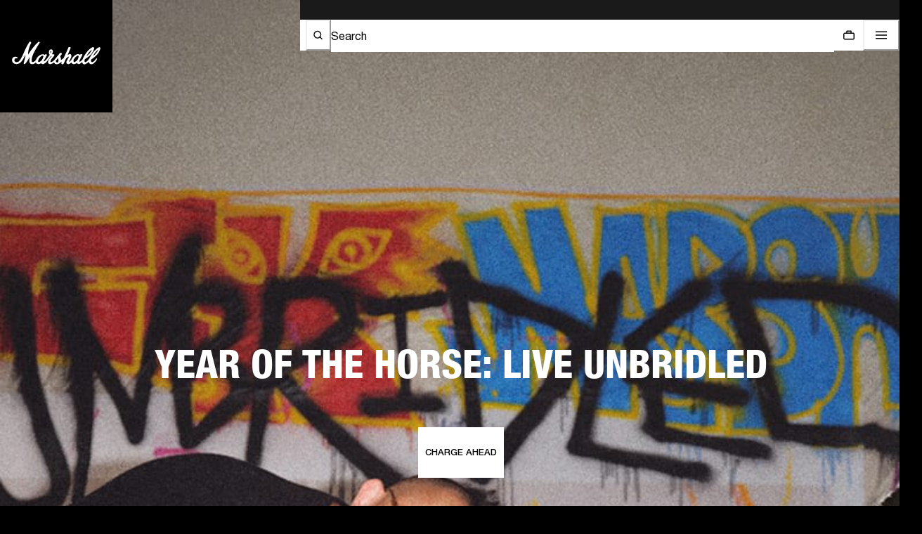

--- FILE ---
content_type: text/html; charset=utf-8
request_url: https://www.marshall.com/us/en
body_size: 68842
content:
<!doctype html><html lang="en"><head><meta name="charset" content="utf-8"/><meta name="viewport" content="width=device-width, initial-scale=1.0, minimum-scale=1.0, maximum-scale=5.0"/><meta name="format-detection" content="telephone=no"/><link data-react-helmet="true" rel="canonical" href="https://www.marshall.com/us/en"/><link data-react-helmet="true" rel="apple-touch-icon" href="https://www.marshall.com/mobify/bundle/3171/static/img/global/apple-touch-icon.png"/><link data-react-helmet="true" rel="manifest" href="https://www.marshall.com/mobify/bundle/3171/static/manifest.json"/><link data-react-helmet="true" rel="preconnect" href="https://www.youtube.com"/><link data-react-helmet="true" rel="preconnect" href="https://player.vimeo.com"/><link data-react-helmet="true" rel="preconnect" href="https://www.googletagmanager.com"/><link data-react-helmet="true" rel="preload" href="https://www.marshall.com/mobify/bundle/3171/static/marshall-fonts/NeueHelvetica/NeueHelvetica55Roman_normal_normal.woff2" as="font" type="font/woff2" crossorigin="anonymous"/><link data-react-helmet="true" rel="preload" href="https://www.marshall.com/mobify/bundle/3171/static/marshall-fonts/NeueHelvetica/NeueHelvetica65Medium_normal_normal.woff2" as="font" type="font/woff2" crossorigin="anonymous"/><link data-react-helmet="true" rel="preload" href="https://www.marshall.com/mobify/bundle/3171/static/marshall-fonts/NeueHelveticaPaneuropean/NeueHelveticaPaneuropean77CondensedBold_normal_condensed.woff2" as="font" type="font/woff2" crossorigin="anonymous"/><link data-react-helmet="true" rel="preload" href="https://www.marshall.com/mobify/bundle/3171/static/marshall-fonts/NeueHelveticaPaneuropean/NeueHelveticaPaneuropean87CondensedHeavy_normal_condensed.woff2" as="font" type="font/woff2" crossorigin="anonymous"/><link data-react-helmet="true" rel="preload" href="https://www.marshall.com/mobify/bundle/3171/static/marshall-fonts/SexPistols/Sex_Pistols.woff2" as="font" type="font/woff2" crossorigin="anonymous"/><link data-react-helmet="true" rel="alternate" hrefLang="en-AL" href="https://www.marshall.com/al/en"/><link data-react-helmet="true" rel="alternate" hrefLang="en-AD" href="https://www.marshall.com/ad/en"/><link data-react-helmet="true" rel="alternate" hrefLang="en-NO" href="https://www.marshall.com/no/en"/><link data-react-helmet="true" rel="alternate" hrefLang="en-GL" href="https://www.marshall.com/gl/en"/><link data-react-helmet="true" rel="alternate" hrefLang="en-DZ" href="https://www.marshall.com/dz/en"/><link data-react-helmet="true" rel="alternate" hrefLang="de-AT" href="https://www.marshall.com/at/de"/><link data-react-helmet="true" rel="alternate" hrefLang="en-AT" href="https://www.marshall.com/at/en"/><link data-react-helmet="true" rel="alternate" hrefLang="en-BH" href="https://www.marshall.com/bh/en"/><link data-react-helmet="true" rel="alternate" hrefLang="fr-BE" href="https://www.marshall.com/be/fr"/><link data-react-helmet="true" rel="alternate" hrefLang="en-BE" href="https://www.marshall.com/be/en"/><link data-react-helmet="true" rel="alternate" hrefLang="en-BA" href="https://www.marshall.com/ba/en"/><link data-react-helmet="true" rel="alternate" hrefLang="en-BG" href="https://www.marshall.com/bg/en"/><link data-react-helmet="true" rel="alternate" hrefLang="en-HR" href="https://www.marshall.com/hr/en"/><link data-react-helmet="true" rel="alternate" hrefLang="en-CY" href="https://www.marshall.com/cy/en"/><link data-react-helmet="true" rel="alternate" hrefLang="en-CZ" href="https://www.marshall.com/cz/en"/><link data-react-helmet="true" rel="alternate" hrefLang="en-EE" href="https://www.marshall.com/ee/en"/><link data-react-helmet="true" rel="alternate" hrefLang="en-FR" href="https://www.marshall.com/fr/en"/><link data-react-helmet="true" rel="alternate" hrefLang="en-DE" href="https://www.marshall.com/de/en"/><link data-react-helmet="true" rel="alternate" hrefLang="en-GH" href="https://www.marshall.com/gh/en"/><link data-react-helmet="true" rel="alternate" hrefLang="en-GI" href="https://www.marshall.com/gi/en"/><link data-react-helmet="true" rel="alternate" hrefLang="en-GR" href="https://www.marshall.com/gr/en"/><link data-react-helmet="true" rel="alternate" hrefLang="en-GG" href="https://www.marshall.com/gg/en"/><link data-react-helmet="true" rel="alternate" hrefLang="en-HU" href="https://www.marshall.com/hu/en"/><link data-react-helmet="true" rel="alternate" hrefLang="en-ID" href="https://www.marshall.com/id/en"/><link data-react-helmet="true" rel="alternate" hrefLang="en-IE" href="https://www.marshall.com/ie/en"/><link data-react-helmet="true" rel="alternate" hrefLang="en-IM" href="https://www.marshall.com/im/en"/><link data-react-helmet="true" rel="alternate" hrefLang="en-IT" href="https://www.marshall.com/it/en"/><link data-react-helmet="true" rel="alternate" hrefLang="en-JE" href="https://www.marshall.com/je/en"/><link data-react-helmet="true" rel="alternate" hrefLang="en-LV" href="https://www.marshall.com/lv/en"/><link data-react-helmet="true" rel="alternate" hrefLang="en-LI" href="https://www.marshall.com/li/en"/><link data-react-helmet="true" rel="alternate" hrefLang="en-LT" href="https://www.marshall.com/lt/en"/><link data-react-helmet="true" rel="alternate" hrefLang="fr-LU" href="https://www.marshall.com/lu/fr"/><link data-react-helmet="true" rel="alternate" hrefLang="en-LU" href="https://www.marshall.com/lu/en"/><link data-react-helmet="true" rel="alternate" hrefLang="en-MT" href="https://www.marshall.com/mt/en"/><link data-react-helmet="true" rel="alternate" hrefLang="en-MD" href="https://www.marshall.com/md/en"/><link data-react-helmet="true" rel="alternate" hrefLang="fr-MC" href="https://www.marshall.com/mc/fr"/><link data-react-helmet="true" rel="alternate" hrefLang="en-MC" href="https://www.marshall.com/mc/en"/><link data-react-helmet="true" rel="alternate" hrefLang="en-ME" href="https://www.marshall.com/me/en"/><link data-react-helmet="true" rel="alternate" hrefLang="en-MA" href="https://www.marshall.com/ma/en"/><link data-react-helmet="true" rel="alternate" hrefLang="en-NL" href="https://www.marshall.com/nl/en"/><link data-react-helmet="true" rel="alternate" hrefLang="en-NG" href="https://www.marshall.com/ng/en"/><link data-react-helmet="true" rel="alternate" hrefLang="en-PL" href="https://www.marshall.com/pl/en"/><link data-react-helmet="true" rel="alternate" hrefLang="en-PT" href="https://www.marshall.com/pt/en"/><link data-react-helmet="true" rel="alternate" hrefLang="en-QA" href="https://www.marshall.com/qa/en"/><link data-react-helmet="true" rel="alternate" hrefLang="en-RO" href="https://www.marshall.com/ro/en"/><link data-react-helmet="true" rel="alternate" hrefLang="en-SM" href="https://www.marshall.com/sm/en"/><link data-react-helmet="true" rel="alternate" hrefLang="en-SA" href="https://www.marshall.com/sa/en"/><link data-react-helmet="true" rel="alternate" hrefLang="en-SE" href="https://www.marshall.com/se/en"/><link data-react-helmet="true" rel="alternate" hrefLang="en-RS" href="https://www.marshall.com/rs/en"/><link data-react-helmet="true" rel="alternate" hrefLang="en-SK" href="https://www.marshall.com/sk/en"/><link data-react-helmet="true" rel="alternate" hrefLang="en-SI" href="https://www.marshall.com/si/en"/><link data-react-helmet="true" rel="alternate" hrefLang="en-ZA" href="https://www.marshall.com/za/en"/><link data-react-helmet="true" rel="alternate" hrefLang="en-ES" href="https://www.marshall.com/es/en"/><link data-react-helmet="true" rel="alternate" hrefLang="de-CH" href="https://www.marshall.com/ch/de"/><link data-react-helmet="true" rel="alternate" hrefLang="en-CH" href="https://www.marshall.com/ch/en"/><link data-react-helmet="true" rel="alternate" hrefLang="fr-CH" href="https://www.marshall.com/ch/fr"/><link data-react-helmet="true" rel="alternate" hrefLang="en-TN" href="https://www.marshall.com/tn/en"/><link data-react-helmet="true" rel="alternate" hrefLang="en-TR" href="https://www.marshall.com/tr/en"/><link data-react-helmet="true" rel="alternate" hrefLang="en-AE" href="https://www.marshall.com/ae/en"/><link data-react-helmet="true" rel="alternate" hrefLang="en-GB" href="https://www.marshall.com/gb/en"/><link data-react-helmet="true" rel="alternate" hrefLang="en-DK" href="https://www.marshall.com/dk/en"/><link data-react-helmet="true" rel="alternate" hrefLang="en-FI" href="https://www.marshall.com/fi/en"/><link data-react-helmet="true" rel="alternate" hrefLang="en-IS" href="https://www.marshall.com/is/en"/><link data-react-helmet="true" rel="alternate" hrefLang="en-CA" href="https://www.marshall.com/ca/en"/><link data-react-helmet="true" rel="alternate" hrefLang="fr-CA" href="https://www.marshall.com/ca/fr"/><link data-react-helmet="true" rel="alternate" hrefLang="es-BO" href="https://www.marshall.com/bo/es"/><link data-react-helmet="true" rel="alternate" hrefLang="en-BO" href="https://www.marshall.com/bo/en"/><link data-react-helmet="true" rel="alternate" hrefLang="es-CO" href="https://www.marshall.com/co/es"/><link data-react-helmet="true" rel="alternate" hrefLang="en-CO" href="https://www.marshall.com/co/en"/><link data-react-helmet="true" rel="alternate" hrefLang="es-CR" href="https://www.marshall.com/cr/es"/><link data-react-helmet="true" rel="alternate" hrefLang="en-CR" href="https://www.marshall.com/cr/en"/><link data-react-helmet="true" rel="alternate" hrefLang="es-DO" href="https://www.marshall.com/do/es"/><link data-react-helmet="true" rel="alternate" hrefLang="en-DO" href="https://www.marshall.com/do/en"/><link data-react-helmet="true" rel="alternate" hrefLang="es-EC" href="https://www.marshall.com/ec/es"/><link data-react-helmet="true" rel="alternate" hrefLang="en-EC" href="https://www.marshall.com/ec/en"/><link data-react-helmet="true" rel="alternate" hrefLang="es-GT" href="https://www.marshall.com/gt/es"/><link data-react-helmet="true" rel="alternate" hrefLang="en-GT" href="https://www.marshall.com/gt/en"/><link data-react-helmet="true" rel="alternate" hrefLang="en-MX" href="https://www.marshall.com/mx/en"/><link data-react-helmet="true" rel="alternate" hrefLang="es-MX" href="https://www.marshall.com/mx/es"/><link data-react-helmet="true" rel="alternate" hrefLang="es-PA" href="https://www.marshall.com/pa/es"/><link data-react-helmet="true" rel="alternate" hrefLang="en-PA" href="https://www.marshall.com/pa/en"/><link data-react-helmet="true" rel="alternate" hrefLang="es-PY" href="https://www.marshall.com/py/es"/><link data-react-helmet="true" rel="alternate" hrefLang="en-PY" href="https://www.marshall.com/py/en"/><link data-react-helmet="true" rel="alternate" hrefLang="es-PR" href="https://www.marshall.com/pr/es"/><link data-react-helmet="true" rel="alternate" hrefLang="en-PR" href="https://www.marshall.com/pr/en"/><link data-react-helmet="true" rel="alternate" hrefLang="en-HK" href="https://www.marshall.com/hk/en"/><link data-react-helmet="true" rel="alternate" hrefLang="en-AU" href="https://www.marshall.com/au/en"/><link data-react-helmet="true" rel="alternate" hrefLang="en-NZ" href="https://www.marshall.com/nz/en"/><link data-react-helmet="true" rel="alternate" hrefLang="en-KR" href="https://www.marshall.com/kr/en"/><link data-react-helmet="true" rel="alternate" hrefLang="en-JP" href="https://www.marshall.com/jp/en"/><link data-react-helmet="true" rel="alternate" hrefLang="en-TH" href="https://www.marshall.com/th/en"/><link data-react-helmet="true" rel="alternate" hrefLang="en-PH" href="https://www.marshall.com/ph/en"/><link data-react-helmet="true" rel="alternate" hrefLang="en-MY" href="https://www.marshall.com/my/en"/><link data-react-helmet="true" rel="alternate" hrefLang="en-SG" href="https://www.marshall.com/sg/en"/><link data-react-helmet="true" rel="alternate" hrefLang="en-AR" href="https://www.marshall.com/ar/en"/><link data-react-helmet="true" rel="alternate" hrefLang="en-AX" href="https://www.marshall.com/ax/en"/><link data-react-helmet="true" rel="alternate" hrefLang="en-BR" href="https://www.marshall.com/br/en"/><link data-react-helmet="true" rel="alternate" hrefLang="en-CL" href="https://www.marshall.com/cl/en"/><link data-react-helmet="true" rel="alternate" hrefLang="es-CL" href="https://www.marshall.com/cl/es"/><link data-react-helmet="true" rel="alternate" hrefLang="en-GE" href="https://www.marshall.com/ge/en"/><link data-react-helmet="true" rel="alternate" hrefLang="en-GU" href="https://www.marshall.com/gu/en"/><link data-react-helmet="true" rel="alternate" hrefLang="es-GU" href="https://www.marshall.com/gu/es"/><link data-react-helmet="true" rel="alternate" hrefLang="en-IL" href="https://www.marshall.com/il/en"/><link data-react-helmet="true" rel="alternate" hrefLang="en-IN" href="https://www.marshall.com/in/en"/><link data-react-helmet="true" rel="alternate" hrefLang="en-KH" href="https://www.marshall.com/kh/en"/><link data-react-helmet="true" rel="alternate" hrefLang="en-KW" href="https://www.marshall.com/kw/en"/><link data-react-helmet="true" rel="alternate" hrefLang="en-KZ" href="https://www.marshall.com/kz/en"/><link data-react-helmet="true" rel="alternate" hrefLang="en-LK" href="https://www.marshall.com/lk/en"/><link data-react-helmet="true" rel="alternate" hrefLang="en-MO" href="https://www.marshall.com/mo/en"/><link data-react-helmet="true" rel="alternate" hrefLang="en-MV" href="https://www.marshall.com/mv/en"/><link data-react-helmet="true" rel="alternate" hrefLang="en-PE" href="https://www.marshall.com/pe/en"/><link data-react-helmet="true" rel="alternate" hrefLang="en-TW" href="https://www.marshall.com/tw/en"/><link data-react-helmet="true" rel="alternate" hrefLang="en-UA" href="https://www.marshall.com/ua/en"/><link data-react-helmet="true" rel="alternate" hrefLang="en-VN" href="https://www.marshall.com/vn/en"/><link data-react-helmet="true" rel="alternate" hrefLang="en-BS" href="https://www.marshall.com/bs/en"/><link data-react-helmet="true" rel="alternate" hrefLang="es-BS" href="https://www.marshall.com/bs/es"/><link data-react-helmet="true" rel="alternate" hrefLang="es-BB" href="https://www.marshall.com/bb/es"/><link data-react-helmet="true" rel="alternate" hrefLang="en-BB" href="https://www.marshall.com/bb/en"/><link data-react-helmet="true" rel="alternate" hrefLang="es-BM" href="https://www.marshall.com/bm/es"/><link data-react-helmet="true" rel="alternate" hrefLang="en-BM" href="https://www.marshall.com/bm/en"/><link data-react-helmet="true" rel="alternate" hrefLang="en-CW" href="https://www.marshall.com/cw/en"/><link data-react-helmet="true" rel="alternate" hrefLang="es-CW" href="https://www.marshall.com/cw/es"/><link data-react-helmet="true" rel="alternate" hrefLang="es-SV" href="https://www.marshall.com/sv/es"/><link data-react-helmet="true" rel="alternate" hrefLang="en-SV" href="https://www.marshall.com/sv/en"/><link data-react-helmet="true" rel="alternate" hrefLang="en-JM" href="https://www.marshall.com/jm/en"/><link data-react-helmet="true" rel="alternate" hrefLang="es-JM" href="https://www.marshall.com/jm/es"/><link data-react-helmet="true" rel="alternate" hrefLang="en-NI" href="https://www.marshall.com/ni/en"/><link data-react-helmet="true" rel="alternate" hrefLang="es-NI" href="https://www.marshall.com/ni/es"/><link data-react-helmet="true" rel="alternate" hrefLang="es-UY" href="https://www.marshall.com/uy/es"/><link data-react-helmet="true" rel="alternate" hrefLang="en-UY" href="https://www.marshall.com/uy/en"/><link data-react-helmet="true" rel="alternate" hrefLang="es-TT" href="https://www.marshall.com/tt/es"/><link data-react-helmet="true" rel="alternate" hrefLang="en-TT" href="https://www.marshall.com/tt/en"/><link data-react-helmet="true" rel="alternate" hrefLang="es" href="https://www.marshall.com/es/es"/><link data-react-helmet="true" rel="alternate" hrefLang="fr" href="https://www.marshall.com/fr/fr"/><link data-react-helmet="true" rel="alternate" hrefLang="de" href="https://www.marshall.com/de/de"/><link data-react-helmet="true" rel="alternate" hrefLang="ko" href="https://www.marshall.com/kr/ko"/><link data-react-helmet="true" rel="alternate" hrefLang="ja" href="https://www.marshall.com/jp/ja"/><link data-react-helmet="true" rel="alternate" hrefLang="en" href="https://www.marshall.com/us/en"/><link data-react-helmet="true" rel="alternate" hrefLang="x-default" href="https://www.marshall.com/"/><meta data-react-helmet="true" name="robots" content="index, follow"/><meta data-react-helmet="true" name="google-site-verification" content="2g58dgkmekt9rSoa_0pBhFN5yRO1oNtXaOI8xbGcYBA"/><meta data-react-helmet="true" name="theme-color" content="#000000"/><meta data-react-helmet="true" name="apple-mobile-web-app-title" content="Marshall.com"/><meta data-react-helmet="true" name="description" content="Discover premium amplifiers, wireless headphones, earbuds, home and portable speakers at Marshall. Secure payments, shipping worldwide."/><meta data-react-helmet="true" name="keywords" content="Marshall, Marshall amps, Marshall headphones, Marshall speakers"/><meta data-react-helmet="true" property="og:site_name" content="Marshall.com"/><meta data-react-helmet="true" property="og:locale" content="en-US"/><meta data-react-helmet="true" property="og:title" content="Marshall — 60 years of loud | Marshall.com"/><meta data-react-helmet="true" property="og:description" content="Discover premium amplifiers, wireless headphones, earbuds, home and portable speakers at Marshall. Secure payments, shipping worldwide."/><meta data-react-helmet="true" property="og:type" content="website"/><meta data-react-helmet="true" property="og:image" content="/mobify/bundle/3171/static/img/Marshall-logo.png"/><meta data-react-helmet="true" property="og:url" content="/us/en"/><meta data-react-helmet="true" name="twitter:card" content="summary_large_image"/><meta data-react-helmet="true" name="twitter:title" content="Marshall — 60 years of loud | Marshall.com"/><meta data-react-helmet="true" name="twitter:description" content="Discover premium amplifiers, wireless headphones, earbuds, home and portable speakers at Marshall. Secure payments, shipping worldwide."/><meta data-react-helmet="true" name="twitter:image" content="/mobify/bundle/3171/static/img/Marshall-logo.png"/><script data-react-helmet="true">(function (i, s, o, g, r, a, m) {
        i['VoyadoAnalyticsObject'] = r;
        i[r] = i[r] || function () { (i[r].q = i[r].q || []).push(arguments) }, i[r].l = 1 * new Date();
        a = s.createElement(o), m = s.getElementsByTagName(o)[0];
        a.async = 1;
        a.src = g;
        m.parentNode.insertBefore(a, m)
    })(window, document, 'script', 'https://assets.voyado.com/jsfiles/analytics_0.1.7.min.js', 'va');
    va("setTenant", "marshall");</script><title data-react-helmet="true">Marshall — 60 years of loud | Marshall.com</title></head><body><div><svg xmlns="http://www.w3.org/2000/svg" xmlns:xlink="http://www.w3.org/1999/xlink" style="position: absolute; width: 0; height: 0" aria-hidden="true" id="__SVG_SPRITE_NODE__"></svg></div><div class="react-target"><style data-emotion="css-global 17vukb8">:host,:root,[data-theme]{--chakra-ring-inset:var(--chakra-empty,/*!*/ /*!*/);--chakra-ring-offset-width:0px;--chakra-ring-offset-color:#fff;--chakra-ring-color:rgba(66, 153, 225, 0.6);--chakra-ring-offset-shadow:0 0 #0000;--chakra-ring-shadow:0 0 #0000;--chakra-space-x-reverse:0;--chakra-space-y-reverse:0;--chakra-colors-transparent:transparent;--chakra-colors-current:currentColor;--chakra-colors-black:#000000;--chakra-colors-white:#FFFFFF;--chakra-colors-whiteAlpha-50:rgba(255, 255, 255, 0.04);--chakra-colors-whiteAlpha-100:rgba(255, 255, 255, 0.06);--chakra-colors-whiteAlpha-200:rgba(255, 255, 255, 0.08);--chakra-colors-whiteAlpha-300:rgba(255, 255, 255, 0.16);--chakra-colors-whiteAlpha-400:rgba(255, 255, 255, 0.24);--chakra-colors-whiteAlpha-500:rgba(255, 255, 255, 0.36);--chakra-colors-whiteAlpha-600:rgba(255, 255, 255, 0.48);--chakra-colors-whiteAlpha-700:rgba(255, 255, 255, 0.64);--chakra-colors-whiteAlpha-800:rgba(255, 255, 255, 0.80);--chakra-colors-whiteAlpha-900:rgba(255, 255, 255, 0.92);--chakra-colors-blackAlpha-50:rgba(0, 0, 0, 0.04);--chakra-colors-blackAlpha-100:rgba(0, 0, 0, 0.06);--chakra-colors-blackAlpha-200:rgba(0, 0, 0, 0.08);--chakra-colors-blackAlpha-300:rgba(0, 0, 0, 0.16);--chakra-colors-blackAlpha-400:rgba(0, 0, 0, 0.24);--chakra-colors-blackAlpha-500:rgba(0, 0, 0, 0.36);--chakra-colors-blackAlpha-600:rgba(0, 0, 0, 0.48);--chakra-colors-blackAlpha-700:rgba(0, 0, 0, 0.64);--chakra-colors-blackAlpha-800:rgba(0, 0, 0, 0.80);--chakra-colors-blackAlpha-900:rgba(0, 0, 0, 0.92);--chakra-colors-gray-50:#F7FAFC;--chakra-colors-gray-100:#EDF2F7;--chakra-colors-gray-200:#E2E8F0;--chakra-colors-gray-300:#CBD5E0;--chakra-colors-gray-400:#A0AEC0;--chakra-colors-gray-500:#718096;--chakra-colors-gray-600:#4A5568;--chakra-colors-gray-700:#2D3748;--chakra-colors-gray-800:#1A202C;--chakra-colors-gray-900:#171923;--chakra-colors-red-50:#FFF5F5;--chakra-colors-red-100:#FED7D7;--chakra-colors-red-200:#FEB2B2;--chakra-colors-red-300:#FC8181;--chakra-colors-red-400:#F56565;--chakra-colors-red-500:#E53E3E;--chakra-colors-red-600:#C53030;--chakra-colors-red-700:#9B2C2C;--chakra-colors-red-800:#822727;--chakra-colors-red-900:#63171B;--chakra-colors-orange-50:#FFFAF0;--chakra-colors-orange-100:#FEEBC8;--chakra-colors-orange-200:#FBD38D;--chakra-colors-orange-300:#F6AD55;--chakra-colors-orange-400:#ED8936;--chakra-colors-orange-500:#DD6B20;--chakra-colors-orange-600:#C05621;--chakra-colors-orange-700:#9C4221;--chakra-colors-orange-800:#7B341E;--chakra-colors-orange-900:#652B19;--chakra-colors-yellow-50:#FFFFF0;--chakra-colors-yellow-100:#FEFCBF;--chakra-colors-yellow-200:#FAF089;--chakra-colors-yellow-300:#F6E05E;--chakra-colors-yellow-400:#ECC94B;--chakra-colors-yellow-500:#D69E2E;--chakra-colors-yellow-600:#B7791F;--chakra-colors-yellow-700:#975A16;--chakra-colors-yellow-800:#744210;--chakra-colors-yellow-900:#5F370E;--chakra-colors-green-50:#F0FFF4;--chakra-colors-green-100:#C6F6D5;--chakra-colors-green-200:#9AE6B4;--chakra-colors-green-300:#68D391;--chakra-colors-green-400:#48BB78;--chakra-colors-green-500:#38A169;--chakra-colors-green-600:#2F855A;--chakra-colors-green-700:#276749;--chakra-colors-green-800:#22543D;--chakra-colors-green-900:#1C4532;--chakra-colors-teal-50:#E6FFFA;--chakra-colors-teal-100:#B2F5EA;--chakra-colors-teal-200:#81E6D9;--chakra-colors-teal-300:#4FD1C5;--chakra-colors-teal-400:#38B2AC;--chakra-colors-teal-500:#319795;--chakra-colors-teal-600:#2C7A7B;--chakra-colors-teal-700:#285E61;--chakra-colors-teal-800:#234E52;--chakra-colors-teal-900:#1D4044;--chakra-colors-blue-50:#ebf8ff;--chakra-colors-blue-100:#bee3f8;--chakra-colors-blue-200:#90cdf4;--chakra-colors-blue-300:#63b3ed;--chakra-colors-blue-400:#4299e1;--chakra-colors-blue-500:#3182ce;--chakra-colors-blue-600:#2b6cb0;--chakra-colors-blue-700:#2c5282;--chakra-colors-blue-800:#2a4365;--chakra-colors-blue-900:#1A365D;--chakra-colors-cyan-50:#EDFDFD;--chakra-colors-cyan-100:#C4F1F9;--chakra-colors-cyan-200:#9DECF9;--chakra-colors-cyan-300:#76E4F7;--chakra-colors-cyan-400:#0BC5EA;--chakra-colors-cyan-500:#00B5D8;--chakra-colors-cyan-600:#00A3C4;--chakra-colors-cyan-700:#0987A0;--chakra-colors-cyan-800:#086F83;--chakra-colors-cyan-900:#065666;--chakra-colors-purple-50:#FAF5FF;--chakra-colors-purple-100:#E9D8FD;--chakra-colors-purple-200:#D6BCFA;--chakra-colors-purple-300:#B794F4;--chakra-colors-purple-400:#9F7AEA;--chakra-colors-purple-500:#805AD5;--chakra-colors-purple-600:#6B46C1;--chakra-colors-purple-700:#553C9A;--chakra-colors-purple-800:#44337A;--chakra-colors-purple-900:#322659;--chakra-colors-pink-50:#FFF5F7;--chakra-colors-pink-100:#FED7E2;--chakra-colors-pink-200:#FBB6CE;--chakra-colors-pink-300:#F687B3;--chakra-colors-pink-400:#ED64A6;--chakra-colors-pink-500:#D53F8C;--chakra-colors-pink-600:#B83280;--chakra-colors-pink-700:#97266D;--chakra-colors-pink-800:#702459;--chakra-colors-pink-900:#521B41;--chakra-colors-linkedin-50:#E8F4F9;--chakra-colors-linkedin-100:#CFEDFB;--chakra-colors-linkedin-200:#9BDAF3;--chakra-colors-linkedin-300:#68C7EC;--chakra-colors-linkedin-400:#34B3E4;--chakra-colors-linkedin-500:#00A0DC;--chakra-colors-linkedin-600:#008CC9;--chakra-colors-linkedin-700:#0077B5;--chakra-colors-linkedin-800:#005E93;--chakra-colors-linkedin-900:#004471;--chakra-colors-facebook-50:#E8F4F9;--chakra-colors-facebook-100:#D9DEE9;--chakra-colors-facebook-200:#B7C2DA;--chakra-colors-facebook-300:#6482C0;--chakra-colors-facebook-400:#4267B2;--chakra-colors-facebook-500:#385898;--chakra-colors-facebook-600:#314E89;--chakra-colors-facebook-700:#29487D;--chakra-colors-facebook-800:#223B67;--chakra-colors-facebook-900:#1E355B;--chakra-colors-messenger-50:#D0E6FF;--chakra-colors-messenger-100:#B9DAFF;--chakra-colors-messenger-200:#A2CDFF;--chakra-colors-messenger-300:#7AB8FF;--chakra-colors-messenger-400:#2E90FF;--chakra-colors-messenger-500:#0078FF;--chakra-colors-messenger-600:#0063D1;--chakra-colors-messenger-700:#0052AC;--chakra-colors-messenger-800:#003C7E;--chakra-colors-messenger-900:#002C5C;--chakra-colors-whatsapp-50:#dffeec;--chakra-colors-whatsapp-100:#b9f5d0;--chakra-colors-whatsapp-200:#90edb3;--chakra-colors-whatsapp-300:#65e495;--chakra-colors-whatsapp-400:#3cdd78;--chakra-colors-whatsapp-500:#22c35e;--chakra-colors-whatsapp-600:#179848;--chakra-colors-whatsapp-700:#0c6c33;--chakra-colors-whatsapp-800:#01421c;--chakra-colors-whatsapp-900:#001803;--chakra-colors-twitter-50:#E5F4FD;--chakra-colors-twitter-100:#C8E9FB;--chakra-colors-twitter-200:#A8DCFA;--chakra-colors-twitter-300:#83CDF7;--chakra-colors-twitter-400:#57BBF5;--chakra-colors-twitter-500:#1DA1F2;--chakra-colors-twitter-600:#1A94DA;--chakra-colors-twitter-700:#1681BF;--chakra-colors-twitter-800:#136B9E;--chakra-colors-twitter-900:#0D4D71;--chakra-colors-telegram-50:#E3F2F9;--chakra-colors-telegram-100:#C5E4F3;--chakra-colors-telegram-200:#A2D4EC;--chakra-colors-telegram-300:#7AC1E4;--chakra-colors-telegram-400:#47A9DA;--chakra-colors-telegram-500:#0088CC;--chakra-colors-telegram-600:#007AB8;--chakra-colors-telegram-700:#006BA1;--chakra-colors-telegram-800:#005885;--chakra-colors-telegram-900:#003F5E;--chakra-colors-marshall_colors-primitives-primitive_0:#FFFFFF;--chakra-colors-marshall_colors-primitives-primitive_5:#F2F2F2;--chakra-colors-marshall_colors-primitives-primitive_10:#E6E6E6;--chakra-colors-marshall_colors-primitives-primitive_35:#A6A6A6;--chakra-colors-marshall_colors-primitives-primitive_45:#8C8C8C;--chakra-colors-marshall_colors-primitives-primitive_65:#595959;--chakra-colors-marshall_colors-primitives-primitive_75:#404040;--chakra-colors-marshall_colors-primitives-primitive_85:#262626;--chakra-colors-marshall_colors-primitives-primitive_90:#1A1A1A;--chakra-colors-marshall_colors-primitives-primitive_100:#000000;--chakra-colors-marshall_colors-primitives-primitive_green:#1D7732;--chakra-colors-marshall_colors-primitives-primitive_green_bright:#2A9E43;--chakra-colors-marshall_colors-primitives-primitive_green_faded:#EFF5F1;--chakra-colors-marshall_colors-primitives-primitive_red:#CA1D1D;--chakra-colors-marshall_colors-primitives-primitive_red_bright:#F63131;--chakra-colors-marshall_colors-primitives-primitive_red_faded:#FBEFEF;--chakra-colors-marshall_colors-primitives-primitive_overlay_transparency:rgba(0, 0, 0, 0.35);--chakra-colors-marshall_colors-primitives-primitive_overlay_black:rgba(26, 26, 26, 0.9);--chakra-colors-marshall_colors-primitives-primitive_dark_grain:#3D3D3D;--chakra-colors-marshall_colors-primitives-primitive_grey:#D9D9D9;--chakra-colors-marshall_colors-primitives-primitive_grey_light:#F9F9F9;--chakra-colors-marshall_colors-containers-container_primary_dark:#000000;--chakra-colors-marshall_colors-containers-container_primary_hover_dark:#1A1A1A;--chakra-colors-marshall_colors-containers-container_primary_disabled_dark:#1A1A1A;--chakra-colors-marshall_colors-containers-container_primary_light:#FFFFFF;--chakra-colors-marshall_colors-containers-container_primary_hover_light:#E6E6E6;--chakra-colors-marshall_colors-containers-container_primary_disabled_light:#E6E6E6;--chakra-colors-marshall_colors-containers-container_secondary_dark:#1A1A1A;--chakra-colors-marshall_colors-containers-container_secondary_hover_dark:#262626;--chakra-colors-marshall_colors-containers-container_secondary_disabled_dark:#1A1A1A;--chakra-colors-marshall_colors-containers-container_secondary_light:#F2F2F2;--chakra-colors-marshall_colors-containers-container_secondary_hover_light:#E6E6E6;--chakra-colors-marshall_colors-containers-container_secondary_disabled_light:#F2F2F2;--chakra-colors-marshall_colors-text-text_primary_dark:#FFFFFF;--chakra-colors-marshall_colors-text-text_primary_hover_dark:#A6A6A6;--chakra-colors-marshall_colors-text-text_primary_disabled_dark:#595959;--chakra-colors-marshall_colors-text-text_primary_light:#000000;--chakra-colors-marshall_colors-text-text_primary_hover_light:#595959;--chakra-colors-marshall_colors-text-text_primary_disabled_light:#A6A6A6;--chakra-colors-marshall_colors-text-text_secondary_dark:#8C8C8C;--chakra-colors-marshall_colors-text-text_secondary_hover_dark:#FFFFFF;--chakra-colors-marshall_colors-text-text_secondary_disabled_dark:#595959;--chakra-colors-marshall_colors-text-text_secondary_light:#595959;--chakra-colors-marshall_colors-text-text_secondary_hover_light:#1A1A1A;--chakra-colors-marshall_colors-text-text_secondary_disabled_light:#8C8C8C;--chakra-colors-marshall_colors-outlines-outline_primary_dark:#262626;--chakra-colors-marshall_colors-outlines-outline_primary_light:#E6E6E6;--chakra-colors-marshall_colors-buttons-button_fill_dark:#FFFFFF;--chakra-colors-marshall_colors-buttons-button_fill_hover_dark:#E6E6E6;--chakra-colors-marshall_colors-buttons-button_fill_disabled_dark:#E6E6E6;--chakra-colors-marshall_colors-buttons-button_fill_text_dark:#000000;--chakra-colors-marshall_colors-buttons-button_text_dark:#8C8C8C;--chakra-colors-marshall_colors-buttons-button_fill_light:#000000;--chakra-colors-marshall_colors-buttons-button_fill_hover_light:#1A1A1A;--chakra-colors-marshall_colors-buttons-button_fill_disabled_light:#1A1A1A;--chakra-colors-marshall_colors-buttons-button_fill_text_light:#FFFFFF;--chakra-colors-marshall_colors-buttons-button_text_light:#8C8C8C;--chakra-colors-marshall_colors-buttons-button_outline_dark:#FFFFFF;--chakra-colors-marshall_colors-buttons-button_outline_hover_dark:#E6E6E6;--chakra-colors-marshall_colors-buttons-button_outline_disabled_dark:#595959;--chakra-colors-marshall_colors-buttons-button_outline_text_dark:#FFFFFF;--chakra-colors-marshall_colors-buttons-button_outline_text_disabled_dark:#8C8C8C;--chakra-colors-marshall_colors-buttons-button_outline_light:#000000;--chakra-colors-marshall_colors-buttons-button_outline_hover_light:#1A1A1A;--chakra-colors-marshall_colors-buttons-button_outline_disabled_light:#A6A6A6;--chakra-colors-marshall_colors-buttons-button_outline_text_light:#000000;--chakra-colors-marshall_colors-buttons-button_outline_text_disabled_light:#8C8C8C;--chakra-colors-marshall_colors-selectors-selector_enabled_dark:#8C8C8C;--chakra-colors-marshall_colors-selectors-selector_hover_dark:#E6E6E6;--chakra-colors-marshall_colors-selectors-selector_pressed_dark:#FFFFFF;--chakra-colors-marshall_colors-selectors-selector_disabled_dark:#595959;--chakra-colors-marshall_colors-selectors-selector_icon_dark:#000000;--chakra-colors-marshall_colors-selectors-selector_enabled_light:#595959;--chakra-colors-marshall_colors-selectors-selector_hover_light:#262626;--chakra-colors-marshall_colors-selectors-selector_pressed_light:#000000;--chakra-colors-marshall_colors-selectors-selector_disabled_light:#8C8C8C;--chakra-colors-marshall_colors-selectors-selector_icon_light:#FFFFFF;--chakra-colors-marshall_colors-state-state_error_dark:#F63131;--chakra-colors-marshall_colors-state-state_confirmation_dark:#2A9E43;--chakra-colors-marshall_colors-state-state_error_light:#CA1D1D;--chakra-colors-marshall_colors-state-state_confirmation_light:#1D7732;--chakra-borders-none:0;--chakra-borders-1px:1px solid;--chakra-borders-2px:2px solid;--chakra-borders-4px:4px solid;--chakra-borders-8px:8px solid;--chakra-fonts-heading:-apple-system,BlinkMacSystemFont,"Segoe UI",Helvetica,Arial,sans-serif,"Apple Color Emoji","Segoe UI Emoji","Segoe UI Symbol";--chakra-fonts-body:-apple-system,BlinkMacSystemFont,"Segoe UI",Helvetica,Arial,sans-serif,"Apple Color Emoji","Segoe UI Emoji","Segoe UI Symbol";--chakra-fonts-mono:SFMono-Regular,Menlo,Monaco,Consolas,"Liberation Mono","Courier New",monospace;--chakra-fonts-customHeader:NeueHelveticaPaneuropean,system-ui,sans-serif;--chakra-fonts-customBody:NeueHelvetica,system-ui,sans-serif;--chakra-fontSizes-3xs:0.45rem;--chakra-fontSizes-2xs:0.625rem;--chakra-fontSizes-xs:0.75rem;--chakra-fontSizes-sm:0.875rem;--chakra-fontSizes-md:1rem;--chakra-fontSizes-lg:1.125rem;--chakra-fontSizes-xl:1.25rem;--chakra-fontSizes-2xl:1.5rem;--chakra-fontSizes-3xl:1.875rem;--chakra-fontSizes-4xl:2.25rem;--chakra-fontSizes-5xl:3rem;--chakra-fontSizes-6xl:3.75rem;--chakra-fontSizes-7xl:4.5rem;--chakra-fontSizes-8xl:6rem;--chakra-fontSizes-9xl:8rem;--chakra-fontWeights-hairline:100;--chakra-fontWeights-thin:200;--chakra-fontWeights-light:300;--chakra-fontWeights-normal:400;--chakra-fontWeights-medium:500;--chakra-fontWeights-semibold:600;--chakra-fontWeights-bold:700;--chakra-fontWeights-extrabold:800;--chakra-fontWeights-black:900;--chakra-letterSpacings-tighter:-0.05em;--chakra-letterSpacings-tight:-0.025em;--chakra-letterSpacings-normal:0;--chakra-letterSpacings-wide:0.025em;--chakra-letterSpacings-wider:0.05em;--chakra-letterSpacings-widest:0.1em;--chakra-lineHeights-3:.75rem;--chakra-lineHeights-4:1rem;--chakra-lineHeights-5:1.25rem;--chakra-lineHeights-6:1.5rem;--chakra-lineHeights-7:1.75rem;--chakra-lineHeights-8:2rem;--chakra-lineHeights-9:2.25rem;--chakra-lineHeights-10:2.5rem;--chakra-lineHeights-normal:normal;--chakra-lineHeights-none:1;--chakra-lineHeights-shorter:1.25;--chakra-lineHeights-short:1.375;--chakra-lineHeights-base:1.5;--chakra-lineHeights-tall:1.625;--chakra-lineHeights-taller:2;--chakra-radii-none:0;--chakra-radii-sm:0.125rem;--chakra-radii-base:0.25rem;--chakra-radii-md:0.375rem;--chakra-radii-lg:0.5rem;--chakra-radii-xl:0.75rem;--chakra-radii-2xl:1rem;--chakra-radii-3xl:1.5rem;--chakra-radii-full:9999px;--chakra-space-1:0.25rem;--chakra-space-2:0.5rem;--chakra-space-3:0.75rem;--chakra-space-4:1rem;--chakra-space-5:1.25rem;--chakra-space-6:1.5rem;--chakra-space-7:1.75rem;--chakra-space-8:2rem;--chakra-space-9:2.25rem;--chakra-space-10:2.5rem;--chakra-space-12:3rem;--chakra-space-14:3.5rem;--chakra-space-16:4rem;--chakra-space-20:5rem;--chakra-space-24:6rem;--chakra-space-28:7rem;--chakra-space-32:8rem;--chakra-space-36:9rem;--chakra-space-40:10rem;--chakra-space-44:11rem;--chakra-space-48:12rem;--chakra-space-52:13rem;--chakra-space-56:14rem;--chakra-space-60:15rem;--chakra-space-64:16rem;--chakra-space-72:18rem;--chakra-space-80:20rem;--chakra-space-96:24rem;--chakra-space-px:1px;--chakra-space-0-5:0.125rem;--chakra-space-1-5:0.375rem;--chakra-space-2-5:0.625rem;--chakra-space-3-5:0.875rem;--chakra-space-extraMicro-base:0.4rem;--chakra-space-extraMicro-lg:0.4rem;--chakra-space-micro-base:0.8rem;--chakra-space-micro-lg:0.8rem;--chakra-space-extraThin-base:1rem;--chakra-space-extraThin-lg:1rem;--chakra-space-thin-base:1.2rem;--chakra-space-thin-lg:1.2rem;--chakra-space-narrow-base:1.4rem;--chakra-space-narrow-lg:1.4rem;--chakra-space-small-base:1.6rem;--chakra-space-small-lg:1.6rem;--chakra-space-medium-base:2.4rem;--chakra-space-medium-lg:2.4rem;--chakra-space-large-base:4rem;--chakra-space-large-lg:4rem;--chakra-space-extraLarge-base:6.4rem;--chakra-space-extraLarge-lg:8rem;--chakra-space-macro-base:10.4rem;--chakra-space-macro-lg:16rem;--chakra-shadows-xs:0 0 0 1px rgba(0, 0, 0, 0.05);--chakra-shadows-sm:0 1px 2px 0 rgba(0, 0, 0, 0.05);--chakra-shadows-base:0 1px 3px 0 rgba(0, 0, 0, 0.1),0 1px 2px 0 rgba(0, 0, 0, 0.06);--chakra-shadows-md:0 4px 6px -1px rgba(0, 0, 0, 0.1),0 2px 4px -1px rgba(0, 0, 0, 0.06);--chakra-shadows-lg:0 10px 15px -3px rgba(0, 0, 0, 0.1),0 4px 6px -2px rgba(0, 0, 0, 0.05);--chakra-shadows-xl:0 20px 25px -5px rgba(0, 0, 0, 0.1),0 10px 10px -5px rgba(0, 0, 0, 0.04);--chakra-shadows-2xl:0 25px 50px -12px rgba(0, 0, 0, 0.25);--chakra-shadows-outline:0 0 0 3px rgba(66, 153, 225, 0.6);--chakra-shadows-inner:inset 0 2px 4px 0 rgba(0,0,0,0.06);--chakra-shadows-none:none;--chakra-shadows-dark-lg:rgba(0, 0, 0, 0.1) 0px 0px 0px 1px,rgba(0, 0, 0, 0.2) 0px 5px 10px,rgba(0, 0, 0, 0.4) 0px 15px 40px;--chakra-sizes-1:0.25rem;--chakra-sizes-2:0.5rem;--chakra-sizes-3:0.75rem;--chakra-sizes-4:1rem;--chakra-sizes-5:1.25rem;--chakra-sizes-6:1.5rem;--chakra-sizes-7:1.75rem;--chakra-sizes-8:2rem;--chakra-sizes-9:2.25rem;--chakra-sizes-10:2.5rem;--chakra-sizes-12:3rem;--chakra-sizes-13:3.25rem;--chakra-sizes-14:3.5rem;--chakra-sizes-16:4rem;--chakra-sizes-20:5rem;--chakra-sizes-24:6rem;--chakra-sizes-28:7rem;--chakra-sizes-32:8rem;--chakra-sizes-36:9rem;--chakra-sizes-40:10rem;--chakra-sizes-44:11rem;--chakra-sizes-48:12rem;--chakra-sizes-52:13rem;--chakra-sizes-56:14rem;--chakra-sizes-60:15rem;--chakra-sizes-64:16rem;--chakra-sizes-72:18rem;--chakra-sizes-80:20rem;--chakra-sizes-96:24rem;--chakra-sizes-px:1px;--chakra-sizes-0-5:0.125rem;--chakra-sizes-1-5:0.375rem;--chakra-sizes-2-5:0.625rem;--chakra-sizes-3-5:0.875rem;--chakra-sizes-max:max-content;--chakra-sizes-min:min-content;--chakra-sizes-full:100%;--chakra-sizes-3xs:14rem;--chakra-sizes-2xs:16rem;--chakra-sizes-xs:20rem;--chakra-sizes-sm:24rem;--chakra-sizes-md:28rem;--chakra-sizes-lg:32rem;--chakra-sizes-xl:36rem;--chakra-sizes-2xl:42rem;--chakra-sizes-3xl:48rem;--chakra-sizes-4xl:56rem;--chakra-sizes-5xl:64rem;--chakra-sizes-6xl:72rem;--chakra-sizes-7xl:80rem;--chakra-sizes-8xl:90rem;--chakra-sizes-prose:60ch;--chakra-sizes-container-sm:640px;--chakra-sizes-container-md:768px;--chakra-sizes-container-lg:1024px;--chakra-sizes-container-xl:1280px;--chakra-zIndices-hide:-1;--chakra-zIndices-auto:auto;--chakra-zIndices-base:0;--chakra-zIndices-docked:10;--chakra-zIndices-dropdown:1000;--chakra-zIndices-sticky:1100;--chakra-zIndices-banner:1200;--chakra-zIndices-overlay:1300;--chakra-zIndices-modal:1400;--chakra-zIndices-popover:1500;--chakra-zIndices-skipLink:1600;--chakra-zIndices-toast:1700;--chakra-zIndices-tooltip:1800;--chakra-transition-property-common:background-color,border-color,color,fill,stroke,opacity,box-shadow,transform;--chakra-transition-property-colors:background-color,border-color,color,fill,stroke;--chakra-transition-property-dimensions:width,height;--chakra-transition-property-position:left,right,top,bottom;--chakra-transition-property-background:background-color,background-image,background-position;--chakra-transition-easing-ease-in:cubic-bezier(0.4, 0, 1, 1);--chakra-transition-easing-ease-out:cubic-bezier(0, 0, 0.2, 1);--chakra-transition-easing-ease-in-out:cubic-bezier(0.4, 0, 0.2, 1);--chakra-transition-duration-ultra-fast:50ms;--chakra-transition-duration-faster:100ms;--chakra-transition-duration-fast:150ms;--chakra-transition-duration-normal:200ms;--chakra-transition-duration-slow:300ms;--chakra-transition-duration-slower:400ms;--chakra-transition-duration-ultra-slow:500ms;--chakra-blur-none:0;--chakra-blur-sm:4px;--chakra-blur-base:8px;--chakra-blur-md:12px;--chakra-blur-lg:16px;--chakra-blur-xl:24px;--chakra-blur-2xl:40px;--chakra-blur-3xl:64px;--chakra-breakpoints-base:0em;--chakra-breakpoints-sm:320px;--chakra-breakpoints-md:769px;--chakra-breakpoints-lg:1281px;--chakra-breakpoints-xl:1601px;--chakra-breakpoints-2xl:1601px;--chakra-breakpoints-sml:375px;}.chakra-ui-light :host:not([data-theme]),.chakra-ui-light :root:not([data-theme]),.chakra-ui-light [data-theme]:not([data-theme]),[data-theme=light] :host:not([data-theme]),[data-theme=light] :root:not([data-theme]),[data-theme=light] [data-theme]:not([data-theme]),:host[data-theme=light],:root[data-theme=light],[data-theme][data-theme=light]{--chakra-colors-chakra-body-text:var(--chakra-colors-gray-800);--chakra-colors-chakra-body-bg:var(--chakra-colors-white);--chakra-colors-chakra-border-color:var(--chakra-colors-gray-200);--chakra-colors-chakra-inverse-text:var(--chakra-colors-white);--chakra-colors-chakra-subtle-bg:var(--chakra-colors-gray-100);--chakra-colors-chakra-subtle-text:var(--chakra-colors-gray-600);--chakra-colors-chakra-placeholder-color:var(--chakra-colors-gray-500);}.chakra-ui-dark :host:not([data-theme]),.chakra-ui-dark :root:not([data-theme]),.chakra-ui-dark [data-theme]:not([data-theme]),[data-theme=dark] :host:not([data-theme]),[data-theme=dark] :root:not([data-theme]),[data-theme=dark] [data-theme]:not([data-theme]),:host[data-theme=dark],:root[data-theme=dark],[data-theme][data-theme=dark]{--chakra-colors-chakra-body-text:var(--chakra-colors-whiteAlpha-900);--chakra-colors-chakra-body-bg:var(--chakra-colors-gray-800);--chakra-colors-chakra-border-color:var(--chakra-colors-whiteAlpha-300);--chakra-colors-chakra-inverse-text:var(--chakra-colors-gray-800);--chakra-colors-chakra-subtle-bg:var(--chakra-colors-gray-700);--chakra-colors-chakra-subtle-text:var(--chakra-colors-gray-400);--chakra-colors-chakra-placeholder-color:var(--chakra-colors-whiteAlpha-400);}</style><style data-emotion="css-global fubdgu">html{line-height:1.5;-webkit-text-size-adjust:100%;font-family:system-ui,sans-serif;-webkit-font-smoothing:antialiased;text-rendering:optimizeLegibility;-moz-osx-font-smoothing:grayscale;touch-action:manipulation;}body{position:relative;min-height:100%;margin:0;font-feature-settings:"kern";}:where(*, *::before, *::after){border-width:0;border-style:solid;box-sizing:border-box;word-wrap:break-word;}main{display:block;}hr{border-top-width:1px;box-sizing:content-box;height:0;overflow:visible;}:where(pre, code, kbd,samp){font-family:SFMono-Regular,Menlo,Monaco,Consolas,monospace;font-size:1em;}a{background-color:transparent;color:inherit;-webkit-text-decoration:inherit;text-decoration:inherit;}abbr[title]{border-bottom:none;-webkit-text-decoration:underline;text-decoration:underline;-webkit-text-decoration:underline dotted;-webkit-text-decoration:underline dotted;text-decoration:underline dotted;}:where(b, strong){font-weight:bold;}small{font-size:80%;}:where(sub,sup){font-size:75%;line-height:0;position:relative;vertical-align:baseline;}sub{bottom:-0.25em;}sup{top:-0.5em;}img{border-style:none;}:where(button, input, optgroup, select, textarea){font-family:inherit;font-size:100%;line-height:1.15;margin:0;}:where(button, input){overflow:visible;}:where(button, select){text-transform:none;}:where(
          button::-moz-focus-inner,
          [type="button"]::-moz-focus-inner,
          [type="reset"]::-moz-focus-inner,
          [type="submit"]::-moz-focus-inner
        ){border-style:none;padding:0;}fieldset{padding:0.35em 0.75em 0.625em;}legend{box-sizing:border-box;color:inherit;display:table;max-width:100%;padding:0;white-space:normal;}progress{vertical-align:baseline;}textarea{overflow:auto;}:where([type="checkbox"], [type="radio"]){box-sizing:border-box;padding:0;}input[type="number"]::-webkit-inner-spin-button,input[type="number"]::-webkit-outer-spin-button{-webkit-appearance:none!important;}input[type="number"]{-moz-appearance:textfield;}input[type="search"]{-webkit-appearance:textfield;outline-offset:-2px;}input[type="search"]::-webkit-search-decoration{-webkit-appearance:none!important;}::-webkit-file-upload-button{-webkit-appearance:button;font:inherit;}details{display:block;}summary{display:-webkit-box;display:-webkit-list-item;display:-ms-list-itembox;display:list-item;}template{display:none;}[hidden]{display:none!important;}:where(
          blockquote,
          dl,
          dd,
          h1,
          h2,
          h3,
          h4,
          h5,
          h6,
          hr,
          figure,
          p,
          pre
        ){margin:0;}button{background:transparent;padding:0;}fieldset{margin:0;padding:0;}:where(ol, ul){margin:0;padding:0;}textarea{resize:vertical;}:where(button, [role="button"]){cursor:pointer;}button::-moz-focus-inner{border:0!important;}table{border-collapse:collapse;}:where(h1, h2, h3, h4, h5, h6){font-size:inherit;font-weight:inherit;}:where(button, input, optgroup, select, textarea){padding:0;line-height:inherit;color:inherit;}:where(img, svg, video, canvas, audio, iframe, embed, object){display:block;}:where(img, video){max-width:100%;height:auto;}[data-js-focus-visible] :focus:not([data-focus-visible-added]):not(
          [data-focus-visible-disabled]
        ){outline:none;box-shadow:none;}select::-ms-expand{display:none;}:root,:host{--chakra-vh:100vh;}@supports (height: -webkit-fill-available){:root,:host{--chakra-vh:-webkit-fill-available;}}@supports (height: -moz-fill-available){:root,:host{--chakra-vh:-moz-fill-available;}}@supports (height: 100dvh){:root,:host{--chakra-vh:100dvh;}}</style><style data-emotion="css-global 120rcfc">body{font-family:NeueHelvetica,system-ui,sans-serif;color:#595959;background:#000000;transition-property:background-color;transition-duration:var(--chakra-transition-duration-normal);line-height:2.4rem;--base-fontsize:1rem;--base-spacing:var(--base-fontsize);font-weight:400;font-size:1.6rem;letter-spacing:0;}@media screen and (min-width: 1281px){body{line-height:2rem;font-size:1.4rem;}}*::-webkit-input-placeholder{color:var(--chakra-colors-chakra-placeholder-color);}*::-moz-placeholder{color:var(--chakra-colors-chakra-placeholder-color);}*:-ms-input-placeholder{color:var(--chakra-colors-chakra-placeholder-color);}*::placeholder{color:var(--chakra-colors-chakra-placeholder-color);}*,*::before,::after{border-color:var(--chakra-colors-chakra-border-color);}html{font-size:10px;background:#000000;}</style><style data-emotion="css-global 1oi26n5">@font-face{font-family:'NeueHelvetica';font-weight:400;font-style:normal;src:url("/mobify/bundle/3171/static/marshall-fonts/NeueHelvetica/NeueHelvetica55Roman_normal_normal.woff2") format("woff2"),url("/mobify/bundle/3171/static/marshall-fonts/NeueHelvetica/NeueHelvetica55Roman_normal_normal.woff") format("woff");font-display:swap;}@font-face{font-family:'NeueHelvetica';font-weight:500;font-style:normal;src:url("/mobify/bundle/3171/static/marshall-fonts/NeueHelvetica/NeueHelvetica65Medium_normal_normal.woff2") format("woff2"),url("/mobify/bundle/3171/static/marshall-fonts/NeueHelvetica/NeueHelvetica65Medium_normal_normal.woff") format("woff");font-display:swap;}@font-face{font-family:'NeueHelveticaPaneuropean';font-weight:700;font-style:normal;src:url("/mobify/bundle/3171/static/marshall-fonts/NeueHelveticaPaneuropean/NeueHelveticaPaneuropean77CondensedBold_normal_condensed.woff2") format("woff2"),url("/mobify/bundle/3171/static/marshall-fonts/NeueHelveticaPaneuropean/NeueHelveticaPaneuropean77CondensedBold_normal_condensed.woff") format("woff");font-display:swap;}@font-face{font-family:'NeueHelveticaPaneuropean';font-weight:800;font-style:normal;src:url("/mobify/bundle/3171/static/marshall-fonts/NeueHelveticaPaneuropean/NeueHelveticaPaneuropean87CondensedHeavy_normal_condensed.woff2") format("woff2"),url("/mobify/bundle/3171/static/marshall-fonts/NeueHelveticaPaneuropean/NeueHelveticaPaneuropean87CondensedHeavy_normal_condensed.woff") format("woff");font-display:swap;}@font-face{font-family:'SexPistols';font-weight:700;font-style:normal;src:url("/mobify/bundle/3171/static/marshall-fonts/SexPistols/Sex_Pistols.woff2") format("woff2"),url("/mobify/bundle/3171/static/marshall-fonts/SexPistols/Sex_Pistols.woff") format("woff");font-display:swap;}html{font-family:'NeueHelvetica',system-ui,sans-serif;}</style><style data-emotion="css kxou2c">.css-kxou2c{-webkit-flex:1;-ms-flex:1;flex:1;display:-webkit-box;display:-webkit-flex;display:-ms-flexbox;display:flex;-webkit-flex-direction:column;-ms-flex-direction:column;flex-direction:column;min-width:320px;}</style><div class="sf-app css-kxou2c"><style data-emotion="css 1ldggk9">.css-1ldggk9{display:-webkit-box;display:-webkit-flex;display:-ms-flexbox;display:flex;-webkit-flex-direction:column;-ms-flex-direction:column;flex-direction:column;-webkit-flex:1;-ms-flex:1;flex:1;min-height:100vh;}</style><div id="app" class="css-1ldggk9"><style data-emotion="css 191iyrp">.css-191iyrp{-webkit-user-select:none;-moz-user-select:none;-ms-user-select:none;user-select:none;border:0;height:1px;width:1px;margin:-1px;padding:0px;outline:2px solid transparent;outline-offset:2px;overflow:hidden;position:absolute;clip:rect(0 0 0 0);border-radius:var(--chakra-radii-md);font-weight:var(--chakra-fontWeights-semibold);z-index:var(--chakra-zIndices-skipLink);}.css-191iyrp:focus-visible,.css-191iyrp[data-focus-visible]{box-shadow:var(--chakra-shadows-outline);padding:var(--chakra-space-4);position:fixed;top:var(--chakra-space-6);left:var(--chakra-space-6);--skip-link-bg:var(--chakra-colors-white);background:var(--skip-link-bg);}.chakra-ui-dark .css-191iyrp:focus-visible:not([data-theme]),.chakra-ui-dark .css-191iyrp[data-focus-visible]:not([data-theme]),[data-theme=dark] .css-191iyrp:focus-visible:not([data-theme]),[data-theme=dark] .css-191iyrp[data-focus-visible]:not([data-theme]),.css-191iyrp:focus-visible[data-theme=dark],.css-191iyrp[data-focus-visible][data-theme=dark]{--skip-link-bg:var(--chakra-colors-gray-700);}.css-191iyrp:focus,.css-191iyrp[data-focus]{clip:auto;width:auto;height:auto;}</style><a href="#chakra-skip-nav" class="css-191iyrp"><div style="color:#000000">Skip navigation</div></a><style data-emotion="css 1915qrh">.css-1915qrh{top:0px;z-index:1100;}</style><div class="css-1915qrh"><style data-emotion="css z8cty6">.css-z8cty6{min-width:var(--chakra-sizes-xs);background:var(--chakra-colors-transparent);width:var(--chakra-sizes-full);}</style><div class="css-z8cty6"><style data-emotion="css old1by">.css-old1by{padding:0px;}</style><div class="css-old1by"><style data-emotion="css n4rzf0">.css-n4rzf0{display:-webkit-box;display:-webkit-flex;display:-ms-flexbox;display:flex;-webkit-flex-direction:row;-ms-flex-direction:row;flex-direction:row;-webkit-box-pack:end;-ms-flex-pack:end;-webkit-justify-content:flex-end;justify-content:flex-end;}</style><div class="css-n4rzf0"><style data-emotion="css x1tbqu">.css-x1tbqu{display:-webkit-box;display:-webkit-flex;display:-ms-flexbox;display:flex;-webkit-flex-direction:column;-ms-flex-direction:column;flex-direction:column;-webkit-align-items:flex-end;-webkit-box-align:flex-end;-ms-flex-align:flex-end;align-items:flex-end;width:100%;}</style><div class="css-x1tbqu"><style data-emotion="css mdpli9">.css-mdpli9{width:100%;padding-block-end:0px;}</style><div class="css-mdpli9"></div><style data-emotion="css m391c7">.css-m391c7{display:-webkit-box;display:-webkit-flex;display:-ms-flexbox;display:flex;-webkit-flex-direction:row;-ms-flex-direction:row;flex-direction:row;-webkit-align-items:flex-end;-webkit-box-align:flex-end;-ms-flex-align:flex-end;align-items:flex-end;width:100%;-webkit-box-pack:end;-ms-flex-pack:end;-webkit-justify-content:flex-end;justify-content:flex-end;position:relative;pointer-events:all;z-index:20;}</style><div class="css-m391c7"><style data-emotion="css zbcoyo">.css-zbcoyo{transition-property:var(--chakra-transition-property-common);transition-duration:var(--chakra-transition-duration-fast);transition-timing-function:var(--chakra-transition-easing-ease-out);cursor:pointer;-webkit-text-decoration:none;text-decoration:none;outline:2px solid transparent;outline-offset:2px;color:inherit;position:absolute;top:0px;left:0px;width:9.6rem;padding:0!important;aspect-ratio:1;max-width:16rem;max-height:16rem;-webkit-transition:-webkit-transform 300ms cubic-bezier(0.7, 0.7, 0, 1);transition:transform 300ms cubic-bezier(0.7, 0.7, 0, 1);--chakra-translate-x{}transform:translateX(var(--chakra-translate-x, 0)) translateY(var(--chakra-translate-y, 0)) rotate(var(--chakra-rotate, 0)) scaleX(var(--chakra-scale-x, 1)) scaleY(var(--chakra-scale-y, 1)) skewX(var(--chakra-skew-x, 0)) skewY(var(--chakra-skew-y, 0));}.css-zbcoyo:hover,.css-zbcoyo[data-hover]{-webkit-text-decoration:underline;text-decoration:underline;}.css-zbcoyo:focus-visible,.css-zbcoyo[data-focus-visible]{box-shadow:var(--chakra-shadows-outline);}@media screen and (min-width: 769px){.css-zbcoyo{width:16.66%;--chakra-translate-x:0px;}}@media screen and (min-width: 1281px){.css-zbcoyo{width:8.33%;}}</style><a target="_self" class="chakra-link css-zbcoyo" href="/us/en" translate="auto" aria-label="Logo"><style data-emotion="css kswbn8">.css-kswbn8{display:inline-block;line-height:1em;-webkit-flex-shrink:0;-ms-flex-negative:0;flex-shrink:0;color:currentColor;width:100%;height:100%;}.css-kswbn8:hover,.css-kswbn8[data-hover]{color:#595959;cursor:pointer;}.css-kswbn8:focus,.css-kswbn8[data-focus]{color:#595959;}.css-kswbn8:active,.css-kswbn8[data-active]{color:#000000;}.css-kswbn8:disabled,.css-kswbn8[disabled],.css-kswbn8[aria-disabled=true],.css-kswbn8[data-disabled]{color:#8C8C8C;}</style><svg xmlns="http://www.w3.org/2000/svg" fill="none" viewBox="0 0 96 96" focusable="false" class="chakra-icon css-kswbn8"><g clip-path="url(#brand-logo_svg__a)"><path fill="#000" d="M96 0H0v96h96z"></path><path fill="#fff" d="M63.97 52.877c-.362.158-1.024.233-1.152-.256-.286-1.054.271-2.025.88-2.905a5.35 5.35 0 0 1 2.462-2.137c.436-.166 1.008.052.993.444a5.82 5.82 0 0 1-3.183 4.854m-14.187-.271a1.03 1.03 0 0 1-1.174.752c-.64-.18-1.106-1.151-.865-1.505.414-.55 1.64-2.01 1.799-2.167.4.907.483 1.923.233 2.882m-6.465-7.24-.038.053a1.75 1.75 0 0 1-.203-1.55c.053-.181.196-.452.271-.414.632.316.452 1.257 0 1.911m-6.344 2.838c-.361 2.16-1.678 4.395-3.876 4.809h-.053c-.286.052-.677-.482-.58-.971a6.02 6.02 0 0 1 2.13-3.537c.38-.347.81-.636 1.273-.858.526-.249 1.211 0 1.121.557m36.741-.211a31 31 0 0 1 2.213-3.221c.752-.926 1.61-1.76 2.559-2.484a15.2 15.2 0 0 1-1.98 3.312 13.4 13.4 0 0 1-2.792 2.415zm5.637-.075a18.6 18.6 0 0 1 2.16-3.334 14.8 14.8 0 0 1 2.356-2.258c-.398 1.034-.951 2-1.641 2.867a15.5 15.5 0 0 1-2.905 2.755zm1.422.692a13.36 13.36 0 0 0 4.953-7.338.813.813 0 0 0-.693-.88c-1.084-.136-1.904.752-2.724 1.407a17.9 17.9 0 0 0-4.14 4.749c-1.392 2.258-2.22 4.658-4.387 6.224-.594.429-1.392.527-1.663-.279a3.8 3.8 0 0 1 .173-1.648c.06-.346 1.799-1.347 2.258-1.693 2.619-1.934 4.35-3.605 5.81-7.526.421-1.136-.903-1.596-1.61-1.22-4.178 2.258-7.331 7.655-8.28 10.341a12.3 12.3 0 0 1-2.076 1.98c-.527.376-.753-.617-.542-.994.828-1.618 2.43-4.779 2.438-4.801.233-.753-1.31-.858-1.693-.482 0 0-.211.309-.324.497-1.693-2.13-6.149.752-7.488 4.387a9.3 9.3 0 0 1-1.505 1.295c-.181.12-.648.293-.452-.068.753-1.505 2.439-3.575 2.077-5.14-.15-.647-.602-1.588-1.648-1.234-.15.045-1.64 1.016-1.61.948a278 278 0 0 1 2.58-6.02c.422-.95-1.422-1.333-1.76-.588-1.37 3.01-2.852 6.352-4.245 9.234 0 .06-1.354.949-2.182 1.58.098-2.385-1.001-2.784-.565-3.408.301-.43.753-.971 1.265-1.694.511-.722-1.16-1.415-1.649-.82-2.257 2.732-5.117 6.269-5.162 6.307-1.618 1.362-3.01 1.655-2.943 1.106.241-2.175 2.115-3.462 3.244-5.268a.836.836 0 0 0-.805-1.257c-.362 0-1.302.264-1.205.083.324-.587 1.4-1.882.64-3.38-.662-1.316-2.46-.872-2.973.31a4.16 4.16 0 0 0 .407 3.672c-1.543 2.258-3.327 5.027-4.651 5.441-.203.06-.346-.203-.279-.324.873-1.648 1.656-3.153 2.567-4.839a.61.61 0 0 0 0-.572 1.13 1.13 0 0 0-1.814.279 2.44 2.44 0 0 0-2.258-.572 7.78 7.78 0 0 0-5.268 4.96 5.4 5.4 0 0 1-2.152 1.625c-.625.098-1.137.256-1.325-.52-.873-3.664 2.8-9.783 6.645-15.804a.578.578 0 0 0-.263-.858.88.88 0 0 0-.753 0c-3.65 3.161-6.208 6.977-8.835 10.89-.014-1.92.286-3.828.888-5.651a26.6 26.6 0 0 1 1.686-4.23c.444-.873-.903-1.708-1.437-.896-3.831 5.75-4.817 10.537-8.068 15.534a3.5 3.5 0 0 1-3.108 1.655c-2.476-.158-1.92-4.146.496-3.183.512.203.866-.858.271-1.091-4.967-1.972-5.795 4.44-2.258 5.622 5.073 1.685 7.602-4.132 9.28-7.76.158 2.115-1.091 5.269-1.505 7.526-.098.55.88.753 1.174.452 1.686-1.724 2.822-3.989 4.018-6.02a17.6 17.6 0 0 0-.27 4.16 2.02 2.02 0 0 0 1.505 1.913c1.896.36 2.822-.332 3.973-1.265.873 1.806 3.01 1.618 4.614.467.752 1.302 1.776 1.03 3.364 0s3.846-4.614 4.944-6.096l.46.18v.15c-3.01 2.898-3.65 5.314-2.371 6.27 1.505 1.121 3.07-.256 4.515-1.001a2.596 2.596 0 0 0 2.935 1.415c1.506-.286 2.507-1.325 3.906-2.258-.286.632-.918 1.272-.459 1.957a1.25 1.25 0 0 0 1.874-.15c.52-1.107 1.468-3.161 1.987-4.313a22 22 0 0 1 1.897-1.595c.24-.196.662 0 .504.24-.075.143-1.332 2.401-1.972 3.763a1.686 1.686 0 0 0 .753 2.138c1.159.752 2.325-.467 3.371-1.152 1.505 2.446 3.703.971 4.93.294 1.09 2.385 3.25.12 4.365-.753a1.836 1.836 0 0 0 2.543 1.829 6.46 6.46 0 0 0 3.01-2.002 2.57 2.57 0 0 0 1.31 1.866 3.07 3.07 0 0 0 3.01-.617 9.5 9.5 0 0 0 2.755-3.379c.256-.527-.309-1.076-.632-.685-.632.753-1.716 2.356-2.785 2.86-2.258 1.046-1.67-1.964-1.46-2.122.88-.632 1.844-1.31 2.8-2.092"></path></g><defs><clipPath id="brand-logo_svg__a"><path fill="#fff" d="M0 0h96v96H0z"></path></clipPath></defs></svg></a><style data-emotion="css 1io3d5a">.css-1io3d5a{display:-webkit-box;display:-webkit-flex;display:-ms-flexbox;display:flex;-webkit-flex-direction:column;-ms-flex-direction:column;flex-direction:column;-webkit-align-items:flex-start;-webkit-box-align:flex-start;-ms-flex-align:flex-start;align-items:flex-start;-webkit-flex-basis:calc(100% - 9.6rem);-ms-flex-preferred-size:calc(100% - 9.6rem);flex-basis:calc(100% - 9.6rem);-webkit-box-flex:0;-webkit-flex-grow:0;-ms-flex-positive:0;flex-grow:0;-webkit-flex-shrink:0;-ms-flex-negative:0;flex-shrink:0;z-index:20;position:relative;right:0px;top:0px;-webkit-transform:none;-moz-transform:none;-ms-transform:none;transform:none;}@media screen and (min-width: 320px){.css-1io3d5a{-webkit-transition:-webkit-transform 300ms cubic-bezier(0.7, 0.7, 0, 1),flex-basis 300ms cubic-bezier(0.7, 0.7, 0, 1);transition:transform 300ms cubic-bezier(0.7, 0.7, 0, 1),flex-basis 300ms cubic-bezier(0.7, 0.7, 0, 1);}}@media screen and (min-width: 769px){.css-1io3d5a{-webkit-flex-basis:calc(100% - (16.66% * 2));-ms-flex-preferred-size:calc(100% - (16.66% * 2));flex-basis:calc(100% - (16.66% * 2));-webkit-transition:-webkit-transform 300ms cubic-bezier(0.7, 0.7, 0, 1);transition:transform 300ms cubic-bezier(0.7, 0.7, 0, 1);}}@media screen and (min-width: 1281px){.css-1io3d5a{-webkit-flex-basis:calc(100% - (8.33% * 2));-ms-flex-preferred-size:calc(100% - (8.33% * 2));flex-basis:calc(100% - (8.33% * 2));}}</style><div class="navbarWrapper css-1io3d5a"><style data-emotion="css 4arz8x">.css-4arz8x{transition-property:var(--chakra-transition-property-common);transition-duration:var(--chakra-transition-duration-fast);transition-timing-function:var(--chakra-transition-easing-ease-out);cursor:pointer;-webkit-text-decoration:none;text-decoration:none;outline:2px solid transparent;outline-offset:2px;color:inherit;position:absolute;left:-10000px;}.css-4arz8x:hover,.css-4arz8x[data-hover]{-webkit-text-decoration:underline;text-decoration:underline;}.css-4arz8x:focus-visible,.css-4arz8x[data-focus-visible]{box-shadow:var(--chakra-shadows-outline);}</style><a target="_self" class="chakra-link css-4arz8x" href="/us/en/policies/commitment-to-accessibility">Click to view our Accessibility Statement or contact us with accessibility related questions</a><style data-emotion="css 1dj18qe">.css-1dj18qe{display:-webkit-box;display:-webkit-flex;display:-ms-flexbox;display:flex;background:#1A1A1A;padding-left:0.8rem;padding-right:0.8rem;height:2.8rem;width:100%;-webkit-align-items:center;-webkit-box-align:center;-ms-flex-align:center;align-items:center;-webkit-box-pack:justify;-webkit-justify-content:space-between;justify-content:space-between;}@media screen and (min-width: 1281px){.css-1dj18qe{padding-left:0.8rem;padding-right:0.8rem;}}</style><div class="css-1dj18qe"><div style="display:grid"><style data-emotion="css xem1pf">.css-xem1pf{font-family:NeueHelvetica;font-weight:500;font-size:1.1rem;line-height:1.2rem;letter-spacing:0;text-transform:uppercase;display:-webkit-box;display:-webkit-flex;display:-ms-flexbox;display:flex;-webkit-align-items:center;-webkit-box-align:center;-ms-flex-align:center;align-items:center;padding-left:0.8rem;padding-right:0.8rem;height:inherit;color:#8C8C8C;grid-column:1/span 1;grid-row:1/span 1;opacity:0;cursor:default;}@media screen and (min-width: 1281px){.css-xem1pf{padding-left:0.8rem;padding-right:0.8rem;}}</style><p class="chakra-text css-xem1pf">FAST, GLOBAL SHIPPING</p><p class="chakra-text css-xem1pf">BUY FROM THE ONES WHO MAKE IT</p></div><style data-emotion="css 1mp0i92">.css-1mp0i92{display:none;}@media screen and (min-width: 1281px){.css-1mp0i92{display:block;}}</style><div class="css-1mp0i92"><style data-emotion="css k008qs">.css-k008qs{display:-webkit-box;display:-webkit-flex;display:-ms-flexbox;display:flex;}</style><div class="css-k008qs"><style data-emotion="css 118r4ex">.css-118r4ex{transition-property:var(--chakra-transition-property-common);transition-duration:var(--chakra-transition-duration-fast);transition-timing-function:var(--chakra-transition-easing-ease-out);cursor:pointer;-webkit-text-decoration:none;text-decoration:none;outline:2px solid transparent;outline-offset:2px;font-family:NeueHelvetica;font-weight:500;font-size:1.1rem;line-height:1.2rem;letter-spacing:0;text-transform:uppercase;display:-webkit-box;display:-webkit-flex;display:-ms-flexbox;display:flex;-webkit-align-items:center;-webkit-box-align:center;-ms-flex-align:center;align-items:center;padding-left:0.8rem;padding-right:0.8rem;height:inherit;color:#8C8C8C;}.css-118r4ex:focus-visible,.css-118r4ex[data-focus-visible]{box-shadow:var(--chakra-shadows-outline);}@media screen and (min-width: 1281px){.css-118r4ex{padding-left:0.8rem;padding-right:0.8rem;}}.css-118r4ex:hover,.css-118r4ex[data-hover]{color:#FFFFFF;}</style><a target="_self" class="chakra-link css-118r4ex" href="/us/en/outlet" role="navigation" tabindex="0" aria-label="Site wide notice link">Outlet</a><a target="_self" class="chakra-link css-118r4ex" href="/us/en/business" role="navigation" tabindex="0" aria-label="Site wide notice link">Marshall for business</a><a target="_self" class="chakra-link css-118r4ex" href="/us/en/myaccount" role="navigation" tabindex="0" aria-label="Site wide notice link">My account</a><style data-emotion="css 1rg1ukh">.css-1rg1ukh{font-family:NeueHelvetica;font-weight:500;font-size:1.1rem;line-height:1.2rem;letter-spacing:0;text-transform:uppercase;display:-webkit-box;display:-webkit-flex;display:-ms-flexbox;display:flex;-webkit-align-items:center;-webkit-box-align:center;-ms-flex-align:center;align-items:center;padding-left:0.8rem;padding-right:0.8rem;height:inherit;color:#8C8C8C;}@media screen and (min-width: 1281px){.css-1rg1ukh{padding-left:0.8rem;padding-right:0.8rem;}}.css-1rg1ukh:hover,.css-1rg1ukh[data-hover]{color:#FFFFFF;}</style><button class="chakra-text css-1rg1ukh" tabindex="0" role="dialog" aria-label="Country selector link">USA<!-- --> <!-- -->|<!-- --> <!-- -->English</button></div></div></div><style data-emotion="css wgpyyd">.css-wgpyyd{display:-webkit-box;display:-webkit-flex;display:-ms-flexbox;display:flex;-webkit-flex-direction:column;-ms-flex-direction:column;flex-direction:column;position:static;width:100%;background:#FFFFFF;}@media screen and (min-width: 320px){.css-wgpyyd{position:static;}}@media screen and (min-width: 375px){.css-wgpyyd{position:relative;}}@media screen and (min-width: 769px){.css-wgpyyd{position:relative;}}</style><div class="css-wgpyyd"><style data-emotion="css 1omm71n">.css-1omm71n{display:-webkit-box;display:-webkit-flex;display:-ms-flexbox;display:flex;-webkit-flex-direction:row-reverse;-ms-flex-direction:row-reverse;flex-direction:row-reverse;--chakra-space-x-reverse:1;--chakra-divide-x-reverse:1;-webkit-align-items:center;-webkit-box-align:center;-ms-flex-align:center;align-items:center;-webkit-box-pack:justify;-webkit-justify-content:space-between;justify-content:space-between;}</style><div class="css-1omm71n"><style data-emotion="css j7qkb0">.css-j7qkb0{display:-webkit-box;display:-webkit-flex;display:-ms-flexbox;display:flex;-webkit-flex-direction:row-reverse;-ms-flex-direction:row-reverse;flex-direction:row-reverse;--chakra-space-x-reverse:1;--chakra-divide-x-reverse:1;-webkit-align-items:center;-webkit-box-align:center;-ms-flex-align:center;align-items:center;width:100%;}@media screen and (min-width: 769px){.css-j7qkb0{width:100%;}}@media screen and (min-width: 1281px){.css-j7qkb0{padding-right:0.8rem;width:auto;}@media screen and (min-width: 1281px){.css-j7qkb0{padding-right:0.8rem;}}}</style><div class="css-j7qkb0"><style data-emotion="css cf9cj8">.css-cf9cj8{display:block;}@media screen and (min-width: 1281px){.css-cf9cj8{display:none;}}</style><div class="css-cf9cj8"><div class="css-0"><style data-emotion="css 1nxth9q">.css-1nxth9q{-webkit-appearance:none;-moz-appearance:none;-ms-appearance:none;appearance:none;-webkit-align-items:center;-webkit-box-align:center;-ms-flex-align:center;align-items:center;-webkit-box-pack:center;-ms-flex-pack:center;-webkit-justify-content:center;justify-content:center;-webkit-user-select:none;-moz-user-select:none;-ms-user-select:none;user-select:none;position:relative;white-space:nowrap;vertical-align:middle;outline:2px solid transparent;outline-offset:2px;line-height:1.6rem;border-radius:var(--chakra-radii-none);font-weight:500;transition-property:var(--chakra-transition-property-common);transition-duration:var(--chakra-transition-duration-normal);font-family:NeueHelvetica,system-ui,sans-serif;font-size:var(--chakra-fontSizes-md);letter-spacing:0;text-transform:uppercase;padding-top:1.4rem;padding-bottom:1.4rem;min-width:var(--chakra-sizes-10);background:var(--chakra-colors-transparent);height:4.4rem;-webkit-padding-start:var(--chakra-space-4);padding-inline-start:var(--chakra-space-4);-webkit-padding-end:var(--chakra-space-4);padding-inline-end:var(--chakra-space-4);padding:0px;display:-webkit-box;display:-webkit-flex;display:-ms-flexbox;display:flex;color:var(--chakra-colors-black);padding-left:1.6rem;padding-right:1.6rem;}.css-1nxth9q:disabled,.css-1nxth9q[disabled],.css-1nxth9q[aria-disabled=true],.css-1nxth9q[data-disabled]{opacity:1;cursor:not-allowed;box-shadow:var(--chakra-shadows-none);background:var(--chakra-colors-marshall_colors-buttons-button_fill_disabled_light);color:var(--chakra-colors-marshall_colors-buttons-button_text_light);}@media screen and (min-width: 1281px){.css-1nxth9q{padding-top:1.4rem;padding-bottom:1.4rem;padding-left:1.6rem;padding-right:1.6rem;}}.css-1nxth9q:active,.css-1nxth9q[data-active]{background:var(--chakra-colors-transparent);}.css-1nxth9q:hover,.css-1nxth9q[data-hover]{background:var(--chakra-colors-transparent);}.css-1nxth9q:focus-visible,.css-1nxth9q[data-focus-visible]{background:var(--chakra-colors-transparent);outline:2px solid transparent;outline-offset:2px;}</style><button type="button" class="chakra-button css-1nxth9q" aria-label="Toggle Menu" tabindex="0"><style data-emotion="css 1p3i9xs">.css-1p3i9xs{width:1.6rem;height:1.6rem;display:inline-block;line-height:1em;-webkit-flex-shrink:0;-ms-flex-negative:0;flex-shrink:0;color:currentColor;}.css-1p3i9xs:hover,.css-1p3i9xs[data-hover]{color:#595959;cursor:pointer;}.css-1p3i9xs:focus,.css-1p3i9xs[data-focus]{color:#595959;}.css-1p3i9xs:active,.css-1p3i9xs[data-active]{color:#000000;}.css-1p3i9xs:disabled,.css-1p3i9xs[disabled],.css-1p3i9xs[aria-disabled=true],.css-1p3i9xs[data-disabled]{color:#8C8C8C;}</style><svg xmlns="http://www.w3.org/2000/svg" fill="none" viewBox="0 0 16 16" focusable="false" class="chakra-icon css-1p3i9xs" aria-hidden="true"><path fill="currentColor" d="M0 2.5h16V4H0zM0 7.25h16v1.5H0zM0 12h16v1.5H0z"></path></svg></button></div></div><div class="css-0"><style data-emotion="css 1omex4b">.css-1omex4b{-webkit-appearance:none;-moz-appearance:none;-ms-appearance:none;appearance:none;-webkit-align-items:center;-webkit-box-align:center;-ms-flex-align:center;align-items:center;-webkit-box-pack:center;-ms-flex-pack:center;-webkit-justify-content:center;justify-content:center;-webkit-user-select:none;-moz-user-select:none;-ms-user-select:none;user-select:none;position:relative;white-space:nowrap;vertical-align:middle;outline:2px solid transparent;outline-offset:2px;line-height:1.6rem;border-radius:var(--chakra-radii-none);font-weight:500;transition-property:var(--chakra-transition-property-common);transition-duration:var(--chakra-transition-duration-normal);font-family:NeueHelvetica,system-ui,sans-serif;font-size:var(--chakra-fontSizes-md);letter-spacing:0;text-transform:uppercase;padding-top:1.4rem;padding-bottom:1.4rem;min-width:var(--chakra-sizes-10);background:var(--chakra-colors-transparent);height:4.4rem;-webkit-padding-start:var(--chakra-space-4);padding-inline-start:var(--chakra-space-4);-webkit-padding-end:var(--chakra-space-4);padding-inline-end:var(--chakra-space-4);padding:0px;color:var(--chakra-colors-black);display:-webkit-box;display:-webkit-flex;display:-ms-flexbox;display:flex;padding-left:0.8rem;padding-right:0.8rem;}.css-1omex4b:disabled,.css-1omex4b[disabled],.css-1omex4b[aria-disabled=true],.css-1omex4b[data-disabled]{opacity:1;cursor:not-allowed;box-shadow:var(--chakra-shadows-none);background:var(--chakra-colors-marshall_colors-buttons-button_fill_disabled_light);color:var(--chakra-colors-marshall_colors-buttons-button_text_light);}@media screen and (min-width: 1281px){.css-1omex4b{padding-top:1.4rem;padding-bottom:1.4rem;padding-left:0.8rem;padding-right:0.8rem;}}.css-1omex4b:active,.css-1omex4b[data-active]{background:var(--chakra-colors-transparent);}.css-1omex4b:hover,.css-1omex4b[data-hover]{background:var(--chakra-colors-transparent);}.css-1omex4b:focus-visible,.css-1omex4b[data-focus-visible]{background:var(--chakra-colors-transparent);outline:2px solid transparent;outline-offset:2px;}</style><a class="chakra-button css-1omex4b" aria-label="My cart" href="/us/en/cart" target="_self" tabindex="0" id="cartIcon" name="cart"><svg xmlns="http://www.w3.org/2000/svg" fill="none" viewBox="0 0 16 16" focusable="false" class="chakra-icon css-1p3i9xs"><path fill="currentColor" fill-rule="evenodd" d="m5 1.5-.75.75V4.5H1.5L0 6v7l1.5 1.5h13L16 13V6l-1.5-1.5h-2.75V2.25L11 1.5zm5.25 3V3h-4.5v1.5zM1.5 6v7h13V6z" clip-rule="evenodd"></path></svg></a></div><style data-emotion="css 1qvfx85">.css-1qvfx85{display:-webkit-box;display:-webkit-flex;display:-ms-flexbox;display:flex;max-width:inherit;width:inherit;padding-left:0px;}@media screen and (min-width: 1281px){.css-1qvfx85{padding-left:0px;}}</style><div class="css-1qvfx85"><style data-emotion="css 1of1st0">.css-1of1st0{display:-webkit-box;display:-webkit-flex;display:-ms-flexbox;display:flex;height:4.4rem;width:100%;padding-left:0px;-webkit-flex-direction:column;-ms-flex-direction:column;flex-direction:column;}@media screen and (min-width: 769px){.css-1of1st0{padding-left:0.8rem;}@media screen and (min-width: 1281px){.css-1of1st0{padding-left:0.8rem;}}}@media screen and (min-width: 1281px){.css-1of1st0{padding-left:0px;padding-right:0px;}}.css-1of1st0 pr{base:0.8rem;lg:0.8rem;}</style><div class="css-1of1st0"><style data-emotion="css 10phks5">.css-10phks5{display:-webkit-box;display:-webkit-flex;display:-ms-flexbox;display:flex;width:100%;min-width:100%;}</style><div class="css-10phks5"><form style="width:100%;min-width:100%"><style data-emotion="css 1igwmid">.css-1igwmid{display:-webkit-box;display:-webkit-flex;display:-ms-flexbox;display:flex;-webkit-align-items:center;-webkit-box-align:center;-ms-flex-align:center;align-items:center;-webkit-flex-direction:row;-ms-flex-direction:row;flex-direction:row;gap:0.5rem;}</style><div class="chakra-stack css-1igwmid"><style data-emotion="css 1qw1jgy">.css-1qw1jgy{width:100%;display:-webkit-box;display:-webkit-flex;display:-ms-flexbox;display:flex;position:relative;isolation:isolate;--input-font-size:var(--chakra-fontSizes-md);--input-padding:var(--chakra-space-4);--input-border-radius:var(--chakra-radii-md);--input-height:var(--chakra-sizes-10);height:4.4rem;}</style><div class="chakra-input__group css-1qw1jgy" data-group="true"><style data-emotion="css 1be9m5l">.css-1be9m5l{display:-webkit-box;display:-webkit-flex;display:-ms-flexbox;display:flex;-webkit-align-items:center;-webkit-box-align:center;-ms-flex-align:center;align-items:center;-webkit-box-pack:center;-ms-flex-pack:center;-webkit-justify-content:center;justify-content:center;cursor:pointer;color:#000000;-webkit-flex-direction:row;-ms-flex-direction:row;flex-direction:row;}</style><button tabindex="0" aria-label="Search icon" class="css-1be9m5l"><style data-emotion="css 14kre1k">.css-14kre1k{width:1.6rem;height:1.6rem;display:inline-block;line-height:1em;-webkit-flex-shrink:0;-ms-flex-negative:0;flex-shrink:0;color:currentColor;margin-right:0.8rem;}.css-14kre1k:hover,.css-14kre1k[data-hover]{color:#595959;cursor:pointer;}.css-14kre1k:focus,.css-14kre1k[data-focus]{color:#595959;}.css-14kre1k:active,.css-14kre1k[data-active]{color:#000000;}.css-14kre1k:disabled,.css-14kre1k[disabled],.css-14kre1k[aria-disabled=true],.css-14kre1k[data-disabled]{color:#8C8C8C;}@media screen and (min-width: 320px){.css-14kre1k{margin-left:1.6rem;}@media screen and (min-width: 1281px){.css-14kre1k{margin-left:1.6rem;}}}@media screen and (min-width: 769px){.css-14kre1k{margin-left:0.8rem;}@media screen and (min-width: 1281px){.css-14kre1k{margin-left:0.8rem;}}}@media screen and (min-width: 1281px){.css-14kre1k{margin-right:0.8rem;}}</style><svg xmlns="http://www.w3.org/2000/svg" fill="none" viewBox="0 0 16 16" focusable="false" class="chakra-icon css-14kre1k"><circle cx="6.778" cy="7.25" r="4.75" stroke="currentColor" stroke-width="1.5" transform="rotate(-45 6.778 7.25)"></circle><path fill="currentColor" d="m9.5 10.891 1.061-1.06 3.536 3.535-1.06 1.06z"></path></svg></button><style data-emotion="css 19ohsbg">.css-19ohsbg{width:inherit;height:4.4rem;-webkit-padding-start:var(--input-padding);padding-inline-start:var(--input-padding);-webkit-padding-end:var(--input-padding);padding-inline-end:var(--input-padding);border-radius:0px;min-width:0px;outline:2px solid transparent;outline-offset:2px;position:relative;-webkit-appearance:none;-moz-appearance:none;-ms-appearance:none;appearance:none;transition-property:var(--chakra-transition-property-common);transition-duration:var(--chakra-transition-duration-normal);border:var(--chakra-borders-none);padding-right:0px;padding-left:0px;display:block;font-family:NeueHelvetica,system-ui,sans-serif;font-weight:400;font-size:1.6rem;line-height:2.4rem;letter-spacing:0;background:var(--chakra-colors-marshall_colors-primitives-primitive_0);color:var(--chakra-colors-marshall_colors-primitives-primitive_100);gap:0px;}@media screen and (min-width: 320px){.css-19ohsbg{height:4.4rem;}}@media screen and (min-width: 375px){.css-19ohsbg{height:4.4rem;}}@media screen and (min-width: 769px){.css-19ohsbg{height:4.4rem;}}@media screen and (min-width: 1281px){.css-19ohsbg{height:4.4rem;padding-right:1.6rem;padding-left:1.6rem;display:none;font-size:1.4rem;line-height:2rem;}@media screen and (min-width: 1281px){.css-19ohsbg{padding-right:1.6rem;padding-left:1.6rem;}}}.css-19ohsbg:disabled,.css-19ohsbg[disabled],.css-19ohsbg[aria-disabled=true],.css-19ohsbg[data-disabled]{opacity:1;cursor:not-allowed;color:var(--chakra-colors-marshall_colors-primitives-primitive_65);background:var(--chakra-colors-marshall_colors-primitives-primitive_90);}.css-19ohsbg:disabled:hover,.css-19ohsbg[disabled]:hover,.css-19ohsbg[aria-disabled=true]:hover,.css-19ohsbg[data-disabled]:hover,.css-19ohsbg:disabled[data-hover],.css-19ohsbg[disabled][data-hover],.css-19ohsbg[aria-disabled=true][data-hover],.css-19ohsbg[data-disabled][data-hover]{color:var(--chakra-colors-marshall_colors-primitives-primitive_65);background:var(--chakra-colors-marshall_colors-primitives-primitive_90);}.css-19ohsbg:disabled:hover::-webkit-input-placeholder{color:var(--chakra-colors-marshall_colors-primitives-primitive_65);}.css-19ohsbg:disabled:hover::-moz-placeholder{color:var(--chakra-colors-marshall_colors-primitives-primitive_65);}.css-19ohsbg:disabled:hover:-ms-input-placeholder{color:var(--chakra-colors-marshall_colors-primitives-primitive_65);}.css-19ohsbg[disabled]:hover::-webkit-input-placeholder{color:var(--chakra-colors-marshall_colors-primitives-primitive_65);}.css-19ohsbg[disabled]:hover::-moz-placeholder{color:var(--chakra-colors-marshall_colors-primitives-primitive_65);}.css-19ohsbg[disabled]:hover:-ms-input-placeholder{color:var(--chakra-colors-marshall_colors-primitives-primitive_65);}.css-19ohsbg[aria-disabled=true]:hover::-webkit-input-placeholder{color:var(--chakra-colors-marshall_colors-primitives-primitive_65);}.css-19ohsbg[aria-disabled=true]:hover::-moz-placeholder{color:var(--chakra-colors-marshall_colors-primitives-primitive_65);}.css-19ohsbg[aria-disabled=true]:hover:-ms-input-placeholder{color:var(--chakra-colors-marshall_colors-primitives-primitive_65);}.css-19ohsbg[data-disabled]:hover::-webkit-input-placeholder{color:var(--chakra-colors-marshall_colors-primitives-primitive_65);}.css-19ohsbg[data-disabled]:hover::-moz-placeholder{color:var(--chakra-colors-marshall_colors-primitives-primitive_65);}.css-19ohsbg[data-disabled]:hover:-ms-input-placeholder{color:var(--chakra-colors-marshall_colors-primitives-primitive_65);}.css-19ohsbg:disabled[data-hover]::-webkit-input-placeholder{color:var(--chakra-colors-marshall_colors-primitives-primitive_65);}.css-19ohsbg:disabled[data-hover]::-moz-placeholder{color:var(--chakra-colors-marshall_colors-primitives-primitive_65);}.css-19ohsbg:disabled[data-hover]:-ms-input-placeholder{color:var(--chakra-colors-marshall_colors-primitives-primitive_65);}.css-19ohsbg[disabled][data-hover]::-webkit-input-placeholder{color:var(--chakra-colors-marshall_colors-primitives-primitive_65);}.css-19ohsbg[disabled][data-hover]::-moz-placeholder{color:var(--chakra-colors-marshall_colors-primitives-primitive_65);}.css-19ohsbg[disabled][data-hover]:-ms-input-placeholder{color:var(--chakra-colors-marshall_colors-primitives-primitive_65);}.css-19ohsbg[aria-disabled=true][data-hover]::-webkit-input-placeholder{color:var(--chakra-colors-marshall_colors-primitives-primitive_65);}.css-19ohsbg[aria-disabled=true][data-hover]::-moz-placeholder{color:var(--chakra-colors-marshall_colors-primitives-primitive_65);}.css-19ohsbg[aria-disabled=true][data-hover]:-ms-input-placeholder{color:var(--chakra-colors-marshall_colors-primitives-primitive_65);}.css-19ohsbg[data-disabled][data-hover]::-webkit-input-placeholder{color:var(--chakra-colors-marshall_colors-primitives-primitive_65);}.css-19ohsbg[data-disabled][data-hover]::-moz-placeholder{color:var(--chakra-colors-marshall_colors-primitives-primitive_65);}.css-19ohsbg[data-disabled][data-hover]:-ms-input-placeholder{color:var(--chakra-colors-marshall_colors-primitives-primitive_65);}.css-19ohsbg:disabled:hover::placeholder,.css-19ohsbg[disabled]:hover::placeholder,.css-19ohsbg[aria-disabled=true]:hover::placeholder,.css-19ohsbg[data-disabled]:hover::placeholder,.css-19ohsbg:disabled[data-hover]::placeholder,.css-19ohsbg[disabled][data-hover]::placeholder,.css-19ohsbg[aria-disabled=true][data-hover]::placeholder,.css-19ohsbg[data-disabled][data-hover]::placeholder{color:var(--chakra-colors-marshall_colors-primitives-primitive_65);}.css-19ohsbg:disabled::-webkit-input-placeholder{color:var(--chakra-colors-marshall_colors-primitives-primitive_65);}.css-19ohsbg:disabled::-moz-placeholder{color:var(--chakra-colors-marshall_colors-primitives-primitive_65);}.css-19ohsbg:disabled:-ms-input-placeholder{color:var(--chakra-colors-marshall_colors-primitives-primitive_65);}.css-19ohsbg[disabled]::-webkit-input-placeholder{color:var(--chakra-colors-marshall_colors-primitives-primitive_65);}.css-19ohsbg[disabled]::-moz-placeholder{color:var(--chakra-colors-marshall_colors-primitives-primitive_65);}.css-19ohsbg[disabled]:-ms-input-placeholder{color:var(--chakra-colors-marshall_colors-primitives-primitive_65);}.css-19ohsbg[aria-disabled=true]::-webkit-input-placeholder{color:var(--chakra-colors-marshall_colors-primitives-primitive_65);}.css-19ohsbg[aria-disabled=true]::-moz-placeholder{color:var(--chakra-colors-marshall_colors-primitives-primitive_65);}.css-19ohsbg[aria-disabled=true]:-ms-input-placeholder{color:var(--chakra-colors-marshall_colors-primitives-primitive_65);}.css-19ohsbg[data-disabled]::-webkit-input-placeholder{color:var(--chakra-colors-marshall_colors-primitives-primitive_65);}.css-19ohsbg[data-disabled]::-moz-placeholder{color:var(--chakra-colors-marshall_colors-primitives-primitive_65);}.css-19ohsbg[data-disabled]:-ms-input-placeholder{color:var(--chakra-colors-marshall_colors-primitives-primitive_65);}.css-19ohsbg:disabled::placeholder,.css-19ohsbg[disabled]::placeholder,.css-19ohsbg[aria-disabled=true]::placeholder,.css-19ohsbg[data-disabled]::placeholder{color:var(--chakra-colors-marshall_colors-primitives-primitive_65);}.css-19ohsbg:focus-visible,.css-19ohsbg[data-focus-visible]{box-shadow:var(--chakra-shadows-none);}.css-19ohsbg[aria-invalid=true],.css-19ohsbg[data-invalid]{box-shadow:0 0 0 1px #F63131;}.css-19ohsbg[aria-invalid=true]:focus,.css-19ohsbg[data-invalid]:focus,.css-19ohsbg[aria-invalid=true][data-focus],.css-19ohsbg[data-invalid][data-focus]{box-shadow:0 0 0 1px #F63131;}.css-19ohsbg:-webkit-autofill{-webkit-transition:background-color 0s 600000s,color 0s 600000s;transition:background-color 0s 600000s,color 0s 600000s;}.css-19ohsbg::-webkit-input-placeholder{color:var(--chakra-colors-marshall_colors-primitives-primitive_100);}.css-19ohsbg::-moz-placeholder{color:var(--chakra-colors-marshall_colors-primitives-primitive_100);}.css-19ohsbg:-ms-input-placeholder{color:var(--chakra-colors-marshall_colors-primitives-primitive_100);}.css-19ohsbg::placeholder{color:var(--chakra-colors-marshall_colors-primitives-primitive_100);}.css-19ohsbg:hover,.css-19ohsbg[data-hover]{background:var(--chakra-colors-marshall_colors-primitives-primitive_0);}.css-19ohsbg:hover::-webkit-input-placeholder{color:var(--chakra-colors-marshall_colors-primitives-primitive_100);}.css-19ohsbg:hover::-moz-placeholder{color:var(--chakra-colors-marshall_colors-primitives-primitive_100);}.css-19ohsbg:hover:-ms-input-placeholder{color:var(--chakra-colors-marshall_colors-primitives-primitive_100);}.css-19ohsbg[data-hover]::-webkit-input-placeholder{color:var(--chakra-colors-marshall_colors-primitives-primitive_100);}.css-19ohsbg[data-hover]::-moz-placeholder{color:var(--chakra-colors-marshall_colors-primitives-primitive_100);}.css-19ohsbg[data-hover]:-ms-input-placeholder{color:var(--chakra-colors-marshall_colors-primitives-primitive_100);}.css-19ohsbg:hover::placeholder,.css-19ohsbg[data-hover]::placeholder{color:var(--chakra-colors-marshall_colors-primitives-primitive_100);}.css-19ohsbg:focus,.css-19ohsbg[data-focus]{background:var(--chakra-colors-marshall_colors-primitives-primitive_0);}.css-19ohsbg:focus::-webkit-input-placeholder{color:var(--chakra-colors-marshall_colors-primitives-primitive_100);}.css-19ohsbg:focus::-moz-placeholder{color:var(--chakra-colors-marshall_colors-primitives-primitive_100);}.css-19ohsbg:focus:-ms-input-placeholder{color:var(--chakra-colors-marshall_colors-primitives-primitive_100);}.css-19ohsbg[data-focus]::-webkit-input-placeholder{color:var(--chakra-colors-marshall_colors-primitives-primitive_100);}.css-19ohsbg[data-focus]::-moz-placeholder{color:var(--chakra-colors-marshall_colors-primitives-primitive_100);}.css-19ohsbg[data-focus]:-ms-input-placeholder{color:var(--chakra-colors-marshall_colors-primitives-primitive_100);}.css-19ohsbg:focus::placeholder,.css-19ohsbg[data-focus]::placeholder{color:var(--chakra-colors-marshall_colors-primitives-primitive_100);}</style><input autoComplete="off" tabindex="-1" enterKeyHint="search" placeholder="Search" field="[object Object]" id="search-input" class="chakra-input css-19ohsbg" value=""/><style data-emotion="css 70qvj9">.css-70qvj9{display:-webkit-box;display:-webkit-flex;display:-ms-flexbox;display:flex;-webkit-align-items:center;-webkit-box-align:center;-ms-flex-align:center;align-items:center;}</style><div class="css-70qvj9"></div></div></div></form></div></div></div><div class="css-1mp0i92"><style data-emotion="css spn4bz">.css-spn4bz{transition-property:var(--chakra-transition-property-common);transition-duration:var(--chakra-transition-duration-fast);transition-timing-function:var(--chakra-transition-easing-ease-out);cursor:pointer;-webkit-text-decoration:none;text-decoration:none;outline:2px solid transparent;outline-offset:2px;color:inherit;}.css-spn4bz:hover,.css-spn4bz[data-hover]{-webkit-text-decoration:underline;text-decoration:underline;}.css-spn4bz:focus-visible,.css-spn4bz[data-focus-visible]{box-shadow:var(--chakra-shadows-outline);}</style><a target="_self" class="chakra-link css-spn4bz" href="/us/en/supportModal" aria-label="Support icon" tabindex="0"><style data-emotion="css 11lgway">.css-11lgway{font-family:NeueHelvetica,system-ui,sans-serif;font-weight:500;font-size:1.3rem;line-height:1.6rem;letter-spacing:0;text-transform:uppercase;color:#000000;cursor:pointer;padding:1.4rem 0.8rem;}@media screen and (min-width: 769px){.css-11lgway{padding:0.8rem;}}.css-11lgway:hover,.css-11lgway[data-hover]{color:#595959;}.css-11lgway:focus,.css-11lgway[data-focus]{color:#595959;-webkit-text-decoration:underline;text-decoration:underline;}.css-11lgway:active,.css-11lgway[data-active]{color:#000000;}</style><div variant="label" style="font-weight:500" class="css-11lgway">Support</div></a></div></div><div class="css-1mp0i92"><style data-emotion="css 175wg37">.css-175wg37{display:-webkit-box;display:-webkit-flex;display:-ms-flexbox;display:flex;padding:0.6rem;width:100%;background:#FFFFFF;}</style><div class="css-175wg37"><style data-emotion="css 1xhj18k">.css-1xhj18k{display:-webkit-box;display:-webkit-flex;display:-ms-flexbox;display:flex;-webkit-flex-direction:row;-ms-flex-direction:row;flex-direction:row;}</style><div tabindex="0" class="css-1xhj18k"><style data-emotion="css 1qfwark">.css-1qfwark{transition-property:var(--chakra-transition-property-common);transition-duration:var(--chakra-transition-duration-fast);transition-timing-function:var(--chakra-transition-easing-ease-out);cursor:pointer;-webkit-text-decoration:none;text-decoration:none;outline:2px solid transparent;outline-offset:2px;color:inherit;}.css-1qfwark:focus-visible,.css-1qfwark[data-focus-visible]{box-shadow:var(--chakra-shadows-outline);}.css-1qfwark:hover,.css-1qfwark[data-hover]{-webkit-text-decoration:none;text-decoration:none;}.css-1qfwark:focus,.css-1qfwark[data-focus]{-webkit-text-decoration:none;text-decoration:none;}</style><a target="_self" class="chakra-link css-1qfwark" href="/us/en/amplifiers" tabindex="0" aria-label="Header navigation link"><div variant="label" style="font-weight:500" class="css-11lgway"><p class="chakra-text css-0">Amps</p></div></a><a target="_self" class="chakra-link css-1qfwark" href="/us/en/speakers" tabindex="0" aria-label="Header navigation link"><div variant="label" style="font-weight:500" class="css-11lgway"><p class="chakra-text css-0">Speakers</p></div></a><a target="_self" class="chakra-link css-1qfwark" href="/us/en/headphones" tabindex="0" aria-label="Header navigation link"><div variant="label" style="font-weight:500" class="css-11lgway"><p class="chakra-text css-0">Headphones</p></div></a><a target="_self" class="chakra-link css-1qfwark" href="/us/en/natal-drums" tabindex="0" aria-label="Header navigation link"><div variant="label" style="font-weight:500" class="css-11lgway"><p class="chakra-text css-0">Drums</p></div></a><a target="_self" class="chakra-link css-1qfwark" href="/us/en/clothing" tabindex="0" aria-label="Header navigation link"><div variant="label" style="font-weight:500" class="css-11lgway"><p class="chakra-text css-0">Clothing</p></div></a><a target="_self" class="chakra-link css-1qfwark" href="/us/en/backstage" tabindex="0" aria-label="Header navigation link"><div variant="label" style="font-weight:500" class="css-11lgway"><p class="chakra-text css-0">Backstage</p></div></a><a target="_self" class="chakra-link css-1qfwark" href="/us/en/marshall-records/record-label" tabindex="0" aria-label="Header navigation link"><div variant="label" style="font-weight:500" class="css-11lgway"><p class="chakra-text css-0">Marshall Records</p></div></a><a target="_self" class="chakra-link css-1qfwark" href="/us/en/sale" tabindex="0" aria-label="Header navigation link"><style data-emotion="css n4yatt">.css-n4yatt{font-family:NeueHelvetica,system-ui,sans-serif;font-weight:500;font-size:1.3rem;line-height:1.6rem;letter-spacing:0;text-transform:uppercase;color:#CA1D1D;cursor:pointer;padding:1.4rem 0.8rem;}@media screen and (min-width: 769px){.css-n4yatt{padding:0.8rem;}}.css-n4yatt:hover,.css-n4yatt[data-hover]{color:#CA1D1D;}.css-n4yatt:focus,.css-n4yatt[data-focus]{color:#CA1D1D;-webkit-text-decoration:underline;text-decoration:underline;}.css-n4yatt:active,.css-n4yatt[data-active]{color:#CA1D1D;}</style><div variant="label-red" style="font-weight:500" tabindex="0" class="css-n4yatt"><p class="chakra-text css-0">Loud for Less</p></div></a></div></div></div></div></div></div></div><style>
        .grecaptcha-badge {
            display: none;
        }
    </style><form></form><form></form></div></div></div></div></div><div id="chakra-skip-nav" tabindex="-1" style="display:flex;flex-direction:column;flex:1;outline:0;height:100%;width:100%;min-height:100vh" class="css-0"><style data-emotion="css b95f0i">.css-b95f0i{display:-webkit-box;display:-webkit-flex;display:-ms-flexbox;display:flex;-webkit-flex-direction:column;-ms-flex-direction:column;flex-direction:column;-webkit-flex:1;-ms-flex:1;flex:1;}</style><main id="app-main" role="main" class="css-b95f0i"><style data-emotion="css 1am7nwg">.css-1am7nwg{-webkit-padding-start:0px;padding-inline-start:0px;-webkit-padding-end:0px;padding-inline-end:0px;padding-top:0px;padding-bottom:0px;width:100%;margin-top:0px;-webkit-flex:1 0 auto;-ms-flex:1 0 auto;flex:1 0 auto;display:-webkit-box;display:-webkit-flex;display:-ms-flexbox;display:flex;-webkit-flex-direction:column;-ms-flex-direction:column;flex-direction:column;}@media screen and (min-width: 769px){.css-1am7nwg{margin-top:-7.2rem;}}</style><div id="app-wrapper" class="css-1am7nwg"><style data-emotion="css-global 17vukb8">:host,:root,[data-theme]{--chakra-ring-inset:var(--chakra-empty,/*!*/ /*!*/);--chakra-ring-offset-width:0px;--chakra-ring-offset-color:#fff;--chakra-ring-color:rgba(66, 153, 225, 0.6);--chakra-ring-offset-shadow:0 0 #0000;--chakra-ring-shadow:0 0 #0000;--chakra-space-x-reverse:0;--chakra-space-y-reverse:0;--chakra-colors-transparent:transparent;--chakra-colors-current:currentColor;--chakra-colors-black:#000000;--chakra-colors-white:#FFFFFF;--chakra-colors-whiteAlpha-50:rgba(255, 255, 255, 0.04);--chakra-colors-whiteAlpha-100:rgba(255, 255, 255, 0.06);--chakra-colors-whiteAlpha-200:rgba(255, 255, 255, 0.08);--chakra-colors-whiteAlpha-300:rgba(255, 255, 255, 0.16);--chakra-colors-whiteAlpha-400:rgba(255, 255, 255, 0.24);--chakra-colors-whiteAlpha-500:rgba(255, 255, 255, 0.36);--chakra-colors-whiteAlpha-600:rgba(255, 255, 255, 0.48);--chakra-colors-whiteAlpha-700:rgba(255, 255, 255, 0.64);--chakra-colors-whiteAlpha-800:rgba(255, 255, 255, 0.80);--chakra-colors-whiteAlpha-900:rgba(255, 255, 255, 0.92);--chakra-colors-blackAlpha-50:rgba(0, 0, 0, 0.04);--chakra-colors-blackAlpha-100:rgba(0, 0, 0, 0.06);--chakra-colors-blackAlpha-200:rgba(0, 0, 0, 0.08);--chakra-colors-blackAlpha-300:rgba(0, 0, 0, 0.16);--chakra-colors-blackAlpha-400:rgba(0, 0, 0, 0.24);--chakra-colors-blackAlpha-500:rgba(0, 0, 0, 0.36);--chakra-colors-blackAlpha-600:rgba(0, 0, 0, 0.48);--chakra-colors-blackAlpha-700:rgba(0, 0, 0, 0.64);--chakra-colors-blackAlpha-800:rgba(0, 0, 0, 0.80);--chakra-colors-blackAlpha-900:rgba(0, 0, 0, 0.92);--chakra-colors-gray-50:#F7FAFC;--chakra-colors-gray-100:#EDF2F7;--chakra-colors-gray-200:#E2E8F0;--chakra-colors-gray-300:#CBD5E0;--chakra-colors-gray-400:#A0AEC0;--chakra-colors-gray-500:#718096;--chakra-colors-gray-600:#4A5568;--chakra-colors-gray-700:#2D3748;--chakra-colors-gray-800:#1A202C;--chakra-colors-gray-900:#171923;--chakra-colors-red-50:#FFF5F5;--chakra-colors-red-100:#FED7D7;--chakra-colors-red-200:#FEB2B2;--chakra-colors-red-300:#FC8181;--chakra-colors-red-400:#F56565;--chakra-colors-red-500:#E53E3E;--chakra-colors-red-600:#C53030;--chakra-colors-red-700:#9B2C2C;--chakra-colors-red-800:#822727;--chakra-colors-red-900:#63171B;--chakra-colors-orange-50:#FFFAF0;--chakra-colors-orange-100:#FEEBC8;--chakra-colors-orange-200:#FBD38D;--chakra-colors-orange-300:#F6AD55;--chakra-colors-orange-400:#ED8936;--chakra-colors-orange-500:#DD6B20;--chakra-colors-orange-600:#C05621;--chakra-colors-orange-700:#9C4221;--chakra-colors-orange-800:#7B341E;--chakra-colors-orange-900:#652B19;--chakra-colors-yellow-50:#FFFFF0;--chakra-colors-yellow-100:#FEFCBF;--chakra-colors-yellow-200:#FAF089;--chakra-colors-yellow-300:#F6E05E;--chakra-colors-yellow-400:#ECC94B;--chakra-colors-yellow-500:#D69E2E;--chakra-colors-yellow-600:#B7791F;--chakra-colors-yellow-700:#975A16;--chakra-colors-yellow-800:#744210;--chakra-colors-yellow-900:#5F370E;--chakra-colors-green-50:#F0FFF4;--chakra-colors-green-100:#C6F6D5;--chakra-colors-green-200:#9AE6B4;--chakra-colors-green-300:#68D391;--chakra-colors-green-400:#48BB78;--chakra-colors-green-500:#38A169;--chakra-colors-green-600:#2F855A;--chakra-colors-green-700:#276749;--chakra-colors-green-800:#22543D;--chakra-colors-green-900:#1C4532;--chakra-colors-teal-50:#E6FFFA;--chakra-colors-teal-100:#B2F5EA;--chakra-colors-teal-200:#81E6D9;--chakra-colors-teal-300:#4FD1C5;--chakra-colors-teal-400:#38B2AC;--chakra-colors-teal-500:#319795;--chakra-colors-teal-600:#2C7A7B;--chakra-colors-teal-700:#285E61;--chakra-colors-teal-800:#234E52;--chakra-colors-teal-900:#1D4044;--chakra-colors-blue-50:#ebf8ff;--chakra-colors-blue-100:#bee3f8;--chakra-colors-blue-200:#90cdf4;--chakra-colors-blue-300:#63b3ed;--chakra-colors-blue-400:#4299e1;--chakra-colors-blue-500:#3182ce;--chakra-colors-blue-600:#2b6cb0;--chakra-colors-blue-700:#2c5282;--chakra-colors-blue-800:#2a4365;--chakra-colors-blue-900:#1A365D;--chakra-colors-cyan-50:#EDFDFD;--chakra-colors-cyan-100:#C4F1F9;--chakra-colors-cyan-200:#9DECF9;--chakra-colors-cyan-300:#76E4F7;--chakra-colors-cyan-400:#0BC5EA;--chakra-colors-cyan-500:#00B5D8;--chakra-colors-cyan-600:#00A3C4;--chakra-colors-cyan-700:#0987A0;--chakra-colors-cyan-800:#086F83;--chakra-colors-cyan-900:#065666;--chakra-colors-purple-50:#FAF5FF;--chakra-colors-purple-100:#E9D8FD;--chakra-colors-purple-200:#D6BCFA;--chakra-colors-purple-300:#B794F4;--chakra-colors-purple-400:#9F7AEA;--chakra-colors-purple-500:#805AD5;--chakra-colors-purple-600:#6B46C1;--chakra-colors-purple-700:#553C9A;--chakra-colors-purple-800:#44337A;--chakra-colors-purple-900:#322659;--chakra-colors-pink-50:#FFF5F7;--chakra-colors-pink-100:#FED7E2;--chakra-colors-pink-200:#FBB6CE;--chakra-colors-pink-300:#F687B3;--chakra-colors-pink-400:#ED64A6;--chakra-colors-pink-500:#D53F8C;--chakra-colors-pink-600:#B83280;--chakra-colors-pink-700:#97266D;--chakra-colors-pink-800:#702459;--chakra-colors-pink-900:#521B41;--chakra-colors-linkedin-50:#E8F4F9;--chakra-colors-linkedin-100:#CFEDFB;--chakra-colors-linkedin-200:#9BDAF3;--chakra-colors-linkedin-300:#68C7EC;--chakra-colors-linkedin-400:#34B3E4;--chakra-colors-linkedin-500:#00A0DC;--chakra-colors-linkedin-600:#008CC9;--chakra-colors-linkedin-700:#0077B5;--chakra-colors-linkedin-800:#005E93;--chakra-colors-linkedin-900:#004471;--chakra-colors-facebook-50:#E8F4F9;--chakra-colors-facebook-100:#D9DEE9;--chakra-colors-facebook-200:#B7C2DA;--chakra-colors-facebook-300:#6482C0;--chakra-colors-facebook-400:#4267B2;--chakra-colors-facebook-500:#385898;--chakra-colors-facebook-600:#314E89;--chakra-colors-facebook-700:#29487D;--chakra-colors-facebook-800:#223B67;--chakra-colors-facebook-900:#1E355B;--chakra-colors-messenger-50:#D0E6FF;--chakra-colors-messenger-100:#B9DAFF;--chakra-colors-messenger-200:#A2CDFF;--chakra-colors-messenger-300:#7AB8FF;--chakra-colors-messenger-400:#2E90FF;--chakra-colors-messenger-500:#0078FF;--chakra-colors-messenger-600:#0063D1;--chakra-colors-messenger-700:#0052AC;--chakra-colors-messenger-800:#003C7E;--chakra-colors-messenger-900:#002C5C;--chakra-colors-whatsapp-50:#dffeec;--chakra-colors-whatsapp-100:#b9f5d0;--chakra-colors-whatsapp-200:#90edb3;--chakra-colors-whatsapp-300:#65e495;--chakra-colors-whatsapp-400:#3cdd78;--chakra-colors-whatsapp-500:#22c35e;--chakra-colors-whatsapp-600:#179848;--chakra-colors-whatsapp-700:#0c6c33;--chakra-colors-whatsapp-800:#01421c;--chakra-colors-whatsapp-900:#001803;--chakra-colors-twitter-50:#E5F4FD;--chakra-colors-twitter-100:#C8E9FB;--chakra-colors-twitter-200:#A8DCFA;--chakra-colors-twitter-300:#83CDF7;--chakra-colors-twitter-400:#57BBF5;--chakra-colors-twitter-500:#1DA1F2;--chakra-colors-twitter-600:#1A94DA;--chakra-colors-twitter-700:#1681BF;--chakra-colors-twitter-800:#136B9E;--chakra-colors-twitter-900:#0D4D71;--chakra-colors-telegram-50:#E3F2F9;--chakra-colors-telegram-100:#C5E4F3;--chakra-colors-telegram-200:#A2D4EC;--chakra-colors-telegram-300:#7AC1E4;--chakra-colors-telegram-400:#47A9DA;--chakra-colors-telegram-500:#0088CC;--chakra-colors-telegram-600:#007AB8;--chakra-colors-telegram-700:#006BA1;--chakra-colors-telegram-800:#005885;--chakra-colors-telegram-900:#003F5E;--chakra-colors-marshall_colors-primitives-primitive_0:#FFFFFF;--chakra-colors-marshall_colors-primitives-primitive_5:#F2F2F2;--chakra-colors-marshall_colors-primitives-primitive_10:#E6E6E6;--chakra-colors-marshall_colors-primitives-primitive_35:#A6A6A6;--chakra-colors-marshall_colors-primitives-primitive_45:#8C8C8C;--chakra-colors-marshall_colors-primitives-primitive_65:#595959;--chakra-colors-marshall_colors-primitives-primitive_75:#404040;--chakra-colors-marshall_colors-primitives-primitive_85:#262626;--chakra-colors-marshall_colors-primitives-primitive_90:#1A1A1A;--chakra-colors-marshall_colors-primitives-primitive_100:#000000;--chakra-colors-marshall_colors-primitives-primitive_green:#1D7732;--chakra-colors-marshall_colors-primitives-primitive_green_bright:#2A9E43;--chakra-colors-marshall_colors-primitives-primitive_green_faded:#EFF5F1;--chakra-colors-marshall_colors-primitives-primitive_red:#CA1D1D;--chakra-colors-marshall_colors-primitives-primitive_red_bright:#F63131;--chakra-colors-marshall_colors-primitives-primitive_red_faded:#FBEFEF;--chakra-colors-marshall_colors-primitives-primitive_overlay_transparency:rgba(0, 0, 0, 0.35);--chakra-colors-marshall_colors-primitives-primitive_overlay_black:rgba(26, 26, 26, 0.9);--chakra-colors-marshall_colors-primitives-primitive_dark_grain:#3D3D3D;--chakra-colors-marshall_colors-primitives-primitive_grey:#D9D9D9;--chakra-colors-marshall_colors-primitives-primitive_grey_light:#F9F9F9;--chakra-colors-marshall_colors-containers-container_primary_dark:#000000;--chakra-colors-marshall_colors-containers-container_primary_hover_dark:#1A1A1A;--chakra-colors-marshall_colors-containers-container_primary_disabled_dark:#1A1A1A;--chakra-colors-marshall_colors-containers-container_primary_light:#FFFFFF;--chakra-colors-marshall_colors-containers-container_primary_hover_light:#E6E6E6;--chakra-colors-marshall_colors-containers-container_primary_disabled_light:#E6E6E6;--chakra-colors-marshall_colors-containers-container_secondary_dark:#1A1A1A;--chakra-colors-marshall_colors-containers-container_secondary_hover_dark:#262626;--chakra-colors-marshall_colors-containers-container_secondary_disabled_dark:#1A1A1A;--chakra-colors-marshall_colors-containers-container_secondary_light:#F2F2F2;--chakra-colors-marshall_colors-containers-container_secondary_hover_light:#E6E6E6;--chakra-colors-marshall_colors-containers-container_secondary_disabled_light:#F2F2F2;--chakra-colors-marshall_colors-text-text_primary_dark:#FFFFFF;--chakra-colors-marshall_colors-text-text_primary_hover_dark:#A6A6A6;--chakra-colors-marshall_colors-text-text_primary_disabled_dark:#595959;--chakra-colors-marshall_colors-text-text_primary_light:#000000;--chakra-colors-marshall_colors-text-text_primary_hover_light:#595959;--chakra-colors-marshall_colors-text-text_primary_disabled_light:#A6A6A6;--chakra-colors-marshall_colors-text-text_secondary_dark:#8C8C8C;--chakra-colors-marshall_colors-text-text_secondary_hover_dark:#FFFFFF;--chakra-colors-marshall_colors-text-text_secondary_disabled_dark:#595959;--chakra-colors-marshall_colors-text-text_secondary_light:#595959;--chakra-colors-marshall_colors-text-text_secondary_hover_light:#1A1A1A;--chakra-colors-marshall_colors-text-text_secondary_disabled_light:#8C8C8C;--chakra-colors-marshall_colors-outlines-outline_primary_dark:#262626;--chakra-colors-marshall_colors-outlines-outline_primary_light:#E6E6E6;--chakra-colors-marshall_colors-buttons-button_fill_dark:#FFFFFF;--chakra-colors-marshall_colors-buttons-button_fill_hover_dark:#E6E6E6;--chakra-colors-marshall_colors-buttons-button_fill_disabled_dark:#E6E6E6;--chakra-colors-marshall_colors-buttons-button_fill_text_dark:#000000;--chakra-colors-marshall_colors-buttons-button_text_dark:#8C8C8C;--chakra-colors-marshall_colors-buttons-button_fill_light:#000000;--chakra-colors-marshall_colors-buttons-button_fill_hover_light:#1A1A1A;--chakra-colors-marshall_colors-buttons-button_fill_disabled_light:#1A1A1A;--chakra-colors-marshall_colors-buttons-button_fill_text_light:#FFFFFF;--chakra-colors-marshall_colors-buttons-button_text_light:#8C8C8C;--chakra-colors-marshall_colors-buttons-button_outline_dark:#FFFFFF;--chakra-colors-marshall_colors-buttons-button_outline_hover_dark:#E6E6E6;--chakra-colors-marshall_colors-buttons-button_outline_disabled_dark:#595959;--chakra-colors-marshall_colors-buttons-button_outline_text_dark:#FFFFFF;--chakra-colors-marshall_colors-buttons-button_outline_text_disabled_dark:#8C8C8C;--chakra-colors-marshall_colors-buttons-button_outline_light:#000000;--chakra-colors-marshall_colors-buttons-button_outline_hover_light:#1A1A1A;--chakra-colors-marshall_colors-buttons-button_outline_disabled_light:#A6A6A6;--chakra-colors-marshall_colors-buttons-button_outline_text_light:#000000;--chakra-colors-marshall_colors-buttons-button_outline_text_disabled_light:#8C8C8C;--chakra-colors-marshall_colors-selectors-selector_enabled_dark:#8C8C8C;--chakra-colors-marshall_colors-selectors-selector_hover_dark:#E6E6E6;--chakra-colors-marshall_colors-selectors-selector_pressed_dark:#FFFFFF;--chakra-colors-marshall_colors-selectors-selector_disabled_dark:#595959;--chakra-colors-marshall_colors-selectors-selector_icon_dark:#000000;--chakra-colors-marshall_colors-selectors-selector_enabled_light:#595959;--chakra-colors-marshall_colors-selectors-selector_hover_light:#262626;--chakra-colors-marshall_colors-selectors-selector_pressed_light:#000000;--chakra-colors-marshall_colors-selectors-selector_disabled_light:#8C8C8C;--chakra-colors-marshall_colors-selectors-selector_icon_light:#FFFFFF;--chakra-colors-marshall_colors-state-state_error_dark:#F63131;--chakra-colors-marshall_colors-state-state_confirmation_dark:#2A9E43;--chakra-colors-marshall_colors-state-state_error_light:#CA1D1D;--chakra-colors-marshall_colors-state-state_confirmation_light:#1D7732;--chakra-borders-none:0;--chakra-borders-1px:1px solid;--chakra-borders-2px:2px solid;--chakra-borders-4px:4px solid;--chakra-borders-8px:8px solid;--chakra-fonts-heading:-apple-system,BlinkMacSystemFont,"Segoe UI",Helvetica,Arial,sans-serif,"Apple Color Emoji","Segoe UI Emoji","Segoe UI Symbol";--chakra-fonts-body:-apple-system,BlinkMacSystemFont,"Segoe UI",Helvetica,Arial,sans-serif,"Apple Color Emoji","Segoe UI Emoji","Segoe UI Symbol";--chakra-fonts-mono:SFMono-Regular,Menlo,Monaco,Consolas,"Liberation Mono","Courier New",monospace;--chakra-fonts-customHeader:NeueHelveticaPaneuropean,system-ui,sans-serif;--chakra-fonts-customBody:NeueHelvetica,system-ui,sans-serif;--chakra-fontSizes-3xs:0.45rem;--chakra-fontSizes-2xs:0.625rem;--chakra-fontSizes-xs:0.75rem;--chakra-fontSizes-sm:0.875rem;--chakra-fontSizes-md:1rem;--chakra-fontSizes-lg:1.125rem;--chakra-fontSizes-xl:1.25rem;--chakra-fontSizes-2xl:1.5rem;--chakra-fontSizes-3xl:1.875rem;--chakra-fontSizes-4xl:2.25rem;--chakra-fontSizes-5xl:3rem;--chakra-fontSizes-6xl:3.75rem;--chakra-fontSizes-7xl:4.5rem;--chakra-fontSizes-8xl:6rem;--chakra-fontSizes-9xl:8rem;--chakra-fontWeights-hairline:100;--chakra-fontWeights-thin:200;--chakra-fontWeights-light:300;--chakra-fontWeights-normal:400;--chakra-fontWeights-medium:500;--chakra-fontWeights-semibold:600;--chakra-fontWeights-bold:700;--chakra-fontWeights-extrabold:800;--chakra-fontWeights-black:900;--chakra-letterSpacings-tighter:-0.05em;--chakra-letterSpacings-tight:-0.025em;--chakra-letterSpacings-normal:0;--chakra-letterSpacings-wide:0.025em;--chakra-letterSpacings-wider:0.05em;--chakra-letterSpacings-widest:0.1em;--chakra-lineHeights-3:.75rem;--chakra-lineHeights-4:1rem;--chakra-lineHeights-5:1.25rem;--chakra-lineHeights-6:1.5rem;--chakra-lineHeights-7:1.75rem;--chakra-lineHeights-8:2rem;--chakra-lineHeights-9:2.25rem;--chakra-lineHeights-10:2.5rem;--chakra-lineHeights-normal:normal;--chakra-lineHeights-none:1;--chakra-lineHeights-shorter:1.25;--chakra-lineHeights-short:1.375;--chakra-lineHeights-base:1.5;--chakra-lineHeights-tall:1.625;--chakra-lineHeights-taller:2;--chakra-radii-none:0;--chakra-radii-sm:0.125rem;--chakra-radii-base:0.25rem;--chakra-radii-md:0.375rem;--chakra-radii-lg:0.5rem;--chakra-radii-xl:0.75rem;--chakra-radii-2xl:1rem;--chakra-radii-3xl:1.5rem;--chakra-radii-full:9999px;--chakra-space-1:0.25rem;--chakra-space-2:0.5rem;--chakra-space-3:0.75rem;--chakra-space-4:1rem;--chakra-space-5:1.25rem;--chakra-space-6:1.5rem;--chakra-space-7:1.75rem;--chakra-space-8:2rem;--chakra-space-9:2.25rem;--chakra-space-10:2.5rem;--chakra-space-12:3rem;--chakra-space-14:3.5rem;--chakra-space-16:4rem;--chakra-space-20:5rem;--chakra-space-24:6rem;--chakra-space-28:7rem;--chakra-space-32:8rem;--chakra-space-36:9rem;--chakra-space-40:10rem;--chakra-space-44:11rem;--chakra-space-48:12rem;--chakra-space-52:13rem;--chakra-space-56:14rem;--chakra-space-60:15rem;--chakra-space-64:16rem;--chakra-space-72:18rem;--chakra-space-80:20rem;--chakra-space-96:24rem;--chakra-space-px:1px;--chakra-space-0-5:0.125rem;--chakra-space-1-5:0.375rem;--chakra-space-2-5:0.625rem;--chakra-space-3-5:0.875rem;--chakra-space-extraMicro-base:0.4rem;--chakra-space-extraMicro-lg:0.4rem;--chakra-space-micro-base:0.8rem;--chakra-space-micro-lg:0.8rem;--chakra-space-extraThin-base:1rem;--chakra-space-extraThin-lg:1rem;--chakra-space-thin-base:1.2rem;--chakra-space-thin-lg:1.2rem;--chakra-space-narrow-base:1.4rem;--chakra-space-narrow-lg:1.4rem;--chakra-space-small-base:1.6rem;--chakra-space-small-lg:1.6rem;--chakra-space-medium-base:2.4rem;--chakra-space-medium-lg:2.4rem;--chakra-space-large-base:4rem;--chakra-space-large-lg:4rem;--chakra-space-extraLarge-base:6.4rem;--chakra-space-extraLarge-lg:8rem;--chakra-space-macro-base:10.4rem;--chakra-space-macro-lg:16rem;--chakra-shadows-xs:0 0 0 1px rgba(0, 0, 0, 0.05);--chakra-shadows-sm:0 1px 2px 0 rgba(0, 0, 0, 0.05);--chakra-shadows-base:0 1px 3px 0 rgba(0, 0, 0, 0.1),0 1px 2px 0 rgba(0, 0, 0, 0.06);--chakra-shadows-md:0 4px 6px -1px rgba(0, 0, 0, 0.1),0 2px 4px -1px rgba(0, 0, 0, 0.06);--chakra-shadows-lg:0 10px 15px -3px rgba(0, 0, 0, 0.1),0 4px 6px -2px rgba(0, 0, 0, 0.05);--chakra-shadows-xl:0 20px 25px -5px rgba(0, 0, 0, 0.1),0 10px 10px -5px rgba(0, 0, 0, 0.04);--chakra-shadows-2xl:0 25px 50px -12px rgba(0, 0, 0, 0.25);--chakra-shadows-outline:0 0 0 3px rgba(66, 153, 225, 0.6);--chakra-shadows-inner:inset 0 2px 4px 0 rgba(0,0,0,0.06);--chakra-shadows-none:none;--chakra-shadows-dark-lg:rgba(0, 0, 0, 0.1) 0px 0px 0px 1px,rgba(0, 0, 0, 0.2) 0px 5px 10px,rgba(0, 0, 0, 0.4) 0px 15px 40px;--chakra-sizes-1:0.25rem;--chakra-sizes-2:0.5rem;--chakra-sizes-3:0.75rem;--chakra-sizes-4:1rem;--chakra-sizes-5:1.25rem;--chakra-sizes-6:1.5rem;--chakra-sizes-7:1.75rem;--chakra-sizes-8:2rem;--chakra-sizes-9:2.25rem;--chakra-sizes-10:2.5rem;--chakra-sizes-12:3rem;--chakra-sizes-13:3.25rem;--chakra-sizes-14:3.5rem;--chakra-sizes-16:4rem;--chakra-sizes-20:5rem;--chakra-sizes-24:6rem;--chakra-sizes-28:7rem;--chakra-sizes-32:8rem;--chakra-sizes-36:9rem;--chakra-sizes-40:10rem;--chakra-sizes-44:11rem;--chakra-sizes-48:12rem;--chakra-sizes-52:13rem;--chakra-sizes-56:14rem;--chakra-sizes-60:15rem;--chakra-sizes-64:16rem;--chakra-sizes-72:18rem;--chakra-sizes-80:20rem;--chakra-sizes-96:24rem;--chakra-sizes-px:1px;--chakra-sizes-0-5:0.125rem;--chakra-sizes-1-5:0.375rem;--chakra-sizes-2-5:0.625rem;--chakra-sizes-3-5:0.875rem;--chakra-sizes-max:max-content;--chakra-sizes-min:min-content;--chakra-sizes-full:100%;--chakra-sizes-3xs:14rem;--chakra-sizes-2xs:16rem;--chakra-sizes-xs:20rem;--chakra-sizes-sm:24rem;--chakra-sizes-md:28rem;--chakra-sizes-lg:32rem;--chakra-sizes-xl:36rem;--chakra-sizes-2xl:42rem;--chakra-sizes-3xl:48rem;--chakra-sizes-4xl:56rem;--chakra-sizes-5xl:64rem;--chakra-sizes-6xl:72rem;--chakra-sizes-7xl:80rem;--chakra-sizes-8xl:90rem;--chakra-sizes-prose:60ch;--chakra-sizes-container-sm:640px;--chakra-sizes-container-md:768px;--chakra-sizes-container-lg:1024px;--chakra-sizes-container-xl:1280px;--chakra-zIndices-hide:-1;--chakra-zIndices-auto:auto;--chakra-zIndices-base:0;--chakra-zIndices-docked:10;--chakra-zIndices-dropdown:1000;--chakra-zIndices-sticky:1100;--chakra-zIndices-banner:1200;--chakra-zIndices-overlay:1300;--chakra-zIndices-modal:1400;--chakra-zIndices-popover:1500;--chakra-zIndices-skipLink:1600;--chakra-zIndices-toast:1700;--chakra-zIndices-tooltip:1800;--chakra-transition-property-common:background-color,border-color,color,fill,stroke,opacity,box-shadow,transform;--chakra-transition-property-colors:background-color,border-color,color,fill,stroke;--chakra-transition-property-dimensions:width,height;--chakra-transition-property-position:left,right,top,bottom;--chakra-transition-property-background:background-color,background-image,background-position;--chakra-transition-easing-ease-in:cubic-bezier(0.4, 0, 1, 1);--chakra-transition-easing-ease-out:cubic-bezier(0, 0, 0.2, 1);--chakra-transition-easing-ease-in-out:cubic-bezier(0.4, 0, 0.2, 1);--chakra-transition-duration-ultra-fast:50ms;--chakra-transition-duration-faster:100ms;--chakra-transition-duration-fast:150ms;--chakra-transition-duration-normal:200ms;--chakra-transition-duration-slow:300ms;--chakra-transition-duration-slower:400ms;--chakra-transition-duration-ultra-slow:500ms;--chakra-blur-none:0;--chakra-blur-sm:4px;--chakra-blur-base:8px;--chakra-blur-md:12px;--chakra-blur-lg:16px;--chakra-blur-xl:24px;--chakra-blur-2xl:40px;--chakra-blur-3xl:64px;--chakra-breakpoints-base:0em;--chakra-breakpoints-sm:320px;--chakra-breakpoints-md:769px;--chakra-breakpoints-lg:1281px;--chakra-breakpoints-xl:1601px;--chakra-breakpoints-2xl:1601px;--chakra-breakpoints-sml:375px;}.chakra-ui-light :host:not([data-theme]),.chakra-ui-light :root:not([data-theme]),.chakra-ui-light [data-theme]:not([data-theme]),[data-theme=light] :host:not([data-theme]),[data-theme=light] :root:not([data-theme]),[data-theme=light] [data-theme]:not([data-theme]),:host[data-theme=light],:root[data-theme=light],[data-theme][data-theme=light]{--chakra-colors-chakra-body-text:var(--chakra-colors-gray-800);--chakra-colors-chakra-body-bg:var(--chakra-colors-white);--chakra-colors-chakra-border-color:var(--chakra-colors-gray-200);--chakra-colors-chakra-inverse-text:var(--chakra-colors-white);--chakra-colors-chakra-subtle-bg:var(--chakra-colors-gray-100);--chakra-colors-chakra-subtle-text:var(--chakra-colors-gray-600);--chakra-colors-chakra-placeholder-color:var(--chakra-colors-gray-500);}.chakra-ui-dark :host:not([data-theme]),.chakra-ui-dark :root:not([data-theme]),.chakra-ui-dark [data-theme]:not([data-theme]),[data-theme=dark] :host:not([data-theme]),[data-theme=dark] :root:not([data-theme]),[data-theme=dark] [data-theme]:not([data-theme]),:host[data-theme=dark],:root[data-theme=dark],[data-theme][data-theme=dark]{--chakra-colors-chakra-body-text:var(--chakra-colors-whiteAlpha-900);--chakra-colors-chakra-body-bg:var(--chakra-colors-gray-800);--chakra-colors-chakra-border-color:var(--chakra-colors-whiteAlpha-300);--chakra-colors-chakra-inverse-text:var(--chakra-colors-gray-800);--chakra-colors-chakra-subtle-bg:var(--chakra-colors-gray-700);--chakra-colors-chakra-subtle-text:var(--chakra-colors-gray-400);--chakra-colors-chakra-placeholder-color:var(--chakra-colors-whiteAlpha-400);}</style><style data-emotion="css-global fubdgu">html{line-height:1.5;-webkit-text-size-adjust:100%;font-family:system-ui,sans-serif;-webkit-font-smoothing:antialiased;text-rendering:optimizeLegibility;-moz-osx-font-smoothing:grayscale;touch-action:manipulation;}body{position:relative;min-height:100%;margin:0;font-feature-settings:"kern";}:where(*, *::before, *::after){border-width:0;border-style:solid;box-sizing:border-box;word-wrap:break-word;}main{display:block;}hr{border-top-width:1px;box-sizing:content-box;height:0;overflow:visible;}:where(pre, code, kbd,samp){font-family:SFMono-Regular,Menlo,Monaco,Consolas,monospace;font-size:1em;}a{background-color:transparent;color:inherit;-webkit-text-decoration:inherit;text-decoration:inherit;}abbr[title]{border-bottom:none;-webkit-text-decoration:underline;text-decoration:underline;-webkit-text-decoration:underline dotted;-webkit-text-decoration:underline dotted;text-decoration:underline dotted;}:where(b, strong){font-weight:bold;}small{font-size:80%;}:where(sub,sup){font-size:75%;line-height:0;position:relative;vertical-align:baseline;}sub{bottom:-0.25em;}sup{top:-0.5em;}img{border-style:none;}:where(button, input, optgroup, select, textarea){font-family:inherit;font-size:100%;line-height:1.15;margin:0;}:where(button, input){overflow:visible;}:where(button, select){text-transform:none;}:where(
          button::-moz-focus-inner,
          [type="button"]::-moz-focus-inner,
          [type="reset"]::-moz-focus-inner,
          [type="submit"]::-moz-focus-inner
        ){border-style:none;padding:0;}fieldset{padding:0.35em 0.75em 0.625em;}legend{box-sizing:border-box;color:inherit;display:table;max-width:100%;padding:0;white-space:normal;}progress{vertical-align:baseline;}textarea{overflow:auto;}:where([type="checkbox"], [type="radio"]){box-sizing:border-box;padding:0;}input[type="number"]::-webkit-inner-spin-button,input[type="number"]::-webkit-outer-spin-button{-webkit-appearance:none!important;}input[type="number"]{-moz-appearance:textfield;}input[type="search"]{-webkit-appearance:textfield;outline-offset:-2px;}input[type="search"]::-webkit-search-decoration{-webkit-appearance:none!important;}::-webkit-file-upload-button{-webkit-appearance:button;font:inherit;}details{display:block;}summary{display:-webkit-box;display:-webkit-list-item;display:-ms-list-itembox;display:list-item;}template{display:none;}[hidden]{display:none!important;}:where(
          blockquote,
          dl,
          dd,
          h1,
          h2,
          h3,
          h4,
          h5,
          h6,
          hr,
          figure,
          p,
          pre
        ){margin:0;}button{background:transparent;padding:0;}fieldset{margin:0;padding:0;}:where(ol, ul){margin:0;padding:0;}textarea{resize:vertical;}:where(button, [role="button"]){cursor:pointer;}button::-moz-focus-inner{border:0!important;}table{border-collapse:collapse;}:where(h1, h2, h3, h4, h5, h6){font-size:inherit;font-weight:inherit;}:where(button, input, optgroup, select, textarea){padding:0;line-height:inherit;color:inherit;}:where(img, svg, video, canvas, audio, iframe, embed, object){display:block;}:where(img, video){max-width:100%;height:auto;}[data-js-focus-visible] :focus:not([data-focus-visible-added]):not(
          [data-focus-visible-disabled]
        ){outline:none;box-shadow:none;}select::-ms-expand{display:none;}:root,:host{--chakra-vh:100vh;}@supports (height: -webkit-fill-available){:root,:host{--chakra-vh:-webkit-fill-available;}}@supports (height: -moz-fill-available){:root,:host{--chakra-vh:-moz-fill-available;}}@supports (height: 100dvh){:root,:host{--chakra-vh:100dvh;}}</style><style data-emotion="css-global oc4yit">body{font-family:NeueHelvetica,system-ui,sans-serif;color:var(--chakra-colors-white);background:#000000;transition-property:background-color;transition-duration:var(--chakra-transition-duration-normal);line-height:2.4rem;--base-fontsize:1rem;--base-spacing:var(--base-fontsize);font-weight:400;font-size:1.6rem;letter-spacing:0;background-color:var(--chakra-colors-black);background-image:-webkit-image-set(
                        url("/mobify/bundle/3171/static/img/extra-dark-grain.webp") type("image/webp"),
                        url("/mobify/bundle/3171/static/img/extra-dark-grain.png") type("image/png")
                    );background-image:image-set(
                        url("/mobify/bundle/3171/static/img/extra-dark-grain.webp") type("image/webp"),
                        url("/mobify/bundle/3171/static/img/extra-dark-grain.png") type("image/png")
                    );}@media screen and (min-width: 1281px){body{line-height:2rem;font-size:1.4rem;}}*::-webkit-input-placeholder{color:var(--chakra-colors-chakra-placeholder-color);}*::-moz-placeholder{color:var(--chakra-colors-chakra-placeholder-color);}*:-ms-input-placeholder{color:var(--chakra-colors-chakra-placeholder-color);}*::placeholder{color:var(--chakra-colors-chakra-placeholder-color);}*,*::before,::after{border-color:var(--chakra-colors-chakra-border-color);}html{font-size:10px;background:#000000;}</style><div data-testid="home-page" data-page-type="Homepage" class="css-0"><style data-emotion="css 1xyax82">.css-1xyax82{width:100%;position:relative;-webkit-flex-direction:column;-ms-flex-direction:column;flex-direction:column;display:-webkit-box;display:-webkit-flex;display:-ms-flexbox;display:flex;-webkit-box-pack:end;-ms-flex-pack:end;-webkit-justify-content:flex-end;justify-content:flex-end;height:auto;overflow:visible;padding-top:0rem;padding-bottom:0rem;}@media screen and (min-width: 1281px){.css-1xyax82{padding-top:0rem;padding-bottom:0rem;}}</style><div class="css-1xyax82"><style data-emotion="css j0f6sa">.css-j0f6sa{position:relative;}.css-j0f6sa>*:not(style){overflow:hidden;position:absolute;top:0px;right:0px;bottom:0px;left:0px;display:-webkit-box;display:-webkit-flex;display:-ms-flexbox;display:flex;-webkit-box-pack:center;-ms-flex-pack:center;-webkit-justify-content:center;justify-content:center;-webkit-align-items:center;-webkit-box-align:center;-ms-flex-align:center;align-items:center;width:100%;height:100%;}.css-j0f6sa>img,.css-j0f6sa>video{object-fit:cover;}.css-j0f6sa::before{height:0px;content:"";display:block;padding-bottom:177.77777777777777%;}@media screen and (min-width: 1281px){.css-j0f6sa::before{padding-bottom:75%;}}</style><div class="chakra-aspect-ratio css-j0f6sa"><style data-emotion="css 1f8sh1y">.css-1f8sh1y{position:relative;width:100%;height:100%;}</style><div class="css-1f8sh1y"><style data-emotion="css 2h1ot2">.css-2h1ot2{width:100%;height:100%;position:absolute;inset:0px;object-fit:cover;background-color:#333333;background-image:none;}</style><picture class="css-2h1ot2"><source type="image/avif" sizes="100vw" media="(min-width: 1281px)" width="2" height="1" srcSet="//images.ctfassets.net/javen7msabdh/7DfzeE9iBJI4KFjemBLm2I/e1f5486f7f1dc2d1c0072bb57221f610/FINAL_4_3_LUNAR.jpg?w=1200&amp;fm=avif&amp;q=100 1200w, //images.ctfassets.net/javen7msabdh/7DfzeE9iBJI4KFjemBLm2I/e1f5486f7f1dc2d1c0072bb57221f610/FINAL_4_3_LUNAR.jpg?w=1500&amp;fm=avif&amp;q=100 1500w, //images.ctfassets.net/javen7msabdh/7DfzeE9iBJI4KFjemBLm2I/e1f5486f7f1dc2d1c0072bb57221f610/FINAL_4_3_LUNAR.jpg?w=1900&amp;fm=avif&amp;q=100 1900w, //images.ctfassets.net/javen7msabdh/7DfzeE9iBJI4KFjemBLm2I/e1f5486f7f1dc2d1c0072bb57221f610/FINAL_4_3_LUNAR.jpg?w=2400&amp;fm=avif&amp;q=100 2400w"/><source type="image/jpeg" sizes="100vw" media="(min-width: 1281px)" width="2" height="1" srcSet="//images.ctfassets.net/javen7msabdh/7DfzeE9iBJI4KFjemBLm2I/e1f5486f7f1dc2d1c0072bb57221f610/FINAL_4_3_LUNAR.jpg?w=1200&amp;fm=jpg&amp;q=85 1200w, //images.ctfassets.net/javen7msabdh/7DfzeE9iBJI4KFjemBLm2I/e1f5486f7f1dc2d1c0072bb57221f610/FINAL_4_3_LUNAR.jpg?w=1500&amp;fm=jpg&amp;q=85 1500w, //images.ctfassets.net/javen7msabdh/7DfzeE9iBJI4KFjemBLm2I/e1f5486f7f1dc2d1c0072bb57221f610/FINAL_4_3_LUNAR.jpg?w=1900&amp;fm=jpg&amp;q=85 1900w, //images.ctfassets.net/javen7msabdh/7DfzeE9iBJI4KFjemBLm2I/e1f5486f7f1dc2d1c0072bb57221f610/FINAL_4_3_LUNAR.jpg?w=2400&amp;fm=jpg&amp;q=85 2400w"/><source type="image/avif" sizes="100vw" width="9" height="16" alt="A man is standing bent over in a graffiti environment with an amp, featuring the Lunar New Year 2026 edition." srcSet="//images.ctfassets.net/javen7msabdh/Am0CxGHzpMPIsptcI3rch/5fea3c3fd1767f7f9719e085bf650515/FINAL_9_16_LNY.jpg?w=300&amp;fm=avif&amp;q=100 300w, //images.ctfassets.net/javen7msabdh/Am0CxGHzpMPIsptcI3rch/5fea3c3fd1767f7f9719e085bf650515/FINAL_9_16_LNY.jpg?w=500&amp;fm=avif&amp;q=100 500w, //images.ctfassets.net/javen7msabdh/Am0CxGHzpMPIsptcI3rch/5fea3c3fd1767f7f9719e085bf650515/FINAL_9_16_LNY.jpg?w=700&amp;fm=avif&amp;q=100 700w, //images.ctfassets.net/javen7msabdh/Am0CxGHzpMPIsptcI3rch/5fea3c3fd1767f7f9719e085bf650515/FINAL_9_16_LNY.jpg?w=900&amp;fm=avif&amp;q=100 900w, //images.ctfassets.net/javen7msabdh/Am0CxGHzpMPIsptcI3rch/5fea3c3fd1767f7f9719e085bf650515/FINAL_9_16_LNY.jpg?w=1200&amp;fm=avif&amp;q=100 1200w, //images.ctfassets.net/javen7msabdh/Am0CxGHzpMPIsptcI3rch/5fea3c3fd1767f7f9719e085bf650515/FINAL_9_16_LNY.jpg?w=1500&amp;fm=avif&amp;q=100 1500w, //images.ctfassets.net/javen7msabdh/Am0CxGHzpMPIsptcI3rch/5fea3c3fd1767f7f9719e085bf650515/FINAL_9_16_LNY.jpg?w=1900&amp;fm=avif&amp;q=100 1900w, //images.ctfassets.net/javen7msabdh/Am0CxGHzpMPIsptcI3rch/5fea3c3fd1767f7f9719e085bf650515/FINAL_9_16_LNY.jpg?w=2400&amp;fm=avif&amp;q=100 2400w"/><source type="image/jpeg" sizes="100vw" width="9" height="16" alt="A man is standing bent over in a graffiti environment with an amp, featuring the Lunar New Year 2026 edition." srcSet="//images.ctfassets.net/javen7msabdh/Am0CxGHzpMPIsptcI3rch/5fea3c3fd1767f7f9719e085bf650515/FINAL_9_16_LNY.jpg?w=300&amp;fm=jpg&amp;q=85 300w, //images.ctfassets.net/javen7msabdh/Am0CxGHzpMPIsptcI3rch/5fea3c3fd1767f7f9719e085bf650515/FINAL_9_16_LNY.jpg?w=500&amp;fm=jpg&amp;q=85 500w, //images.ctfassets.net/javen7msabdh/Am0CxGHzpMPIsptcI3rch/5fea3c3fd1767f7f9719e085bf650515/FINAL_9_16_LNY.jpg?w=700&amp;fm=jpg&amp;q=85 700w, //images.ctfassets.net/javen7msabdh/Am0CxGHzpMPIsptcI3rch/5fea3c3fd1767f7f9719e085bf650515/FINAL_9_16_LNY.jpg?w=900&amp;fm=jpg&amp;q=85 900w, //images.ctfassets.net/javen7msabdh/Am0CxGHzpMPIsptcI3rch/5fea3c3fd1767f7f9719e085bf650515/FINAL_9_16_LNY.jpg?w=1200&amp;fm=jpg&amp;q=85 1200w, //images.ctfassets.net/javen7msabdh/Am0CxGHzpMPIsptcI3rch/5fea3c3fd1767f7f9719e085bf650515/FINAL_9_16_LNY.jpg?w=1500&amp;fm=jpg&amp;q=85 1500w, //images.ctfassets.net/javen7msabdh/Am0CxGHzpMPIsptcI3rch/5fea3c3fd1767f7f9719e085bf650515/FINAL_9_16_LNY.jpg?w=1900&amp;fm=jpg&amp;q=85 1900w, //images.ctfassets.net/javen7msabdh/Am0CxGHzpMPIsptcI3rch/5fea3c3fd1767f7f9719e085bf650515/FINAL_9_16_LNY.jpg?w=2400&amp;fm=jpg&amp;q=85 2400w"/><img style="height:100%;width:100%;position:absolute;inset:0;object-fit:cover;opacity:1" alt="A man is standing bent over in a graffiti environment with an amp, featuring the Lunar New Year 2026 edition." height="9" width="16" srcSet="//images.ctfassets.net/javen7msabdh/Am0CxGHzpMPIsptcI3rch/5fea3c3fd1767f7f9719e085bf650515/FINAL_9_16_LNY.jpg?w=300&amp;fm=jpg&amp;q=85 300w, //images.ctfassets.net/javen7msabdh/Am0CxGHzpMPIsptcI3rch/5fea3c3fd1767f7f9719e085bf650515/FINAL_9_16_LNY.jpg?w=500&amp;fm=jpg&amp;q=85 500w, //images.ctfassets.net/javen7msabdh/Am0CxGHzpMPIsptcI3rch/5fea3c3fd1767f7f9719e085bf650515/FINAL_9_16_LNY.jpg?w=700&amp;fm=jpg&amp;q=85 700w, //images.ctfassets.net/javen7msabdh/Am0CxGHzpMPIsptcI3rch/5fea3c3fd1767f7f9719e085bf650515/FINAL_9_16_LNY.jpg?w=900&amp;fm=jpg&amp;q=85 900w, //images.ctfassets.net/javen7msabdh/Am0CxGHzpMPIsptcI3rch/5fea3c3fd1767f7f9719e085bf650515/FINAL_9_16_LNY.jpg?w=1200&amp;fm=jpg&amp;q=85 1200w, //images.ctfassets.net/javen7msabdh/Am0CxGHzpMPIsptcI3rch/5fea3c3fd1767f7f9719e085bf650515/FINAL_9_16_LNY.jpg?w=1500&amp;fm=jpg&amp;q=85 1500w, //images.ctfassets.net/javen7msabdh/Am0CxGHzpMPIsptcI3rch/5fea3c3fd1767f7f9719e085bf650515/FINAL_9_16_LNY.jpg?w=1900&amp;fm=jpg&amp;q=85 1900w, //images.ctfassets.net/javen7msabdh/Am0CxGHzpMPIsptcI3rch/5fea3c3fd1767f7f9719e085bf650515/FINAL_9_16_LNY.jpg?w=2400&amp;fm=jpg&amp;q=85 2400w" decoding="async" loading="eager" fetchpriority="high"/></picture></div></div><style data-emotion="css 1gyjmhu">.css-1gyjmhu{position:absolute;bottom:0px;left:0px;right:0px;display:-webkit-box;display:-webkit-flex;display:-ms-flexbox;display:flex;-webkit-box-pack:center;-ms-flex-pack:center;-webkit-justify-content:center;justify-content:center;height:100%;width:100%;padding-left:1.6rem;padding-right:1.6rem;-webkit-align-items:flex-end;-webkit-box-align:flex-end;-ms-flex-align:flex-end;align-items:flex-end;margin:0 auto;background:linear-gradient(180deg, rgba(0, 0, 0, 0.00) 61.67%, rgba(0, 0, 0, 0.20) 100%);padding-top:calc(0rem + 4rem);padding-bottom:calc(0rem + 4rem);}@media screen and (min-width: 1281px){.css-1gyjmhu{padding-left:1.6rem;padding-right:1.6rem;padding-top:calc(0rem   + 4rem);padding-bottom:calc(0rem   + 4rem);}}</style><div class="css-1gyjmhu"><style data-emotion="css e7e0h9">.css-e7e0h9{display:-webkit-box;display:-webkit-flex;display:-ms-flexbox;display:flex;position:-webkit-sticky;position:sticky;top:4rem;bottom:4rem;margin-top:auto;-webkit-flex-direction:column;-ms-flex-direction:column;flex-direction:column;width:100%;}@media screen and (min-width: 1281px){.css-e7e0h9{top:4rem;bottom:4rem;}}</style><div class="css-e7e0h9"><style data-emotion="css 1wubla">.css-1wubla{display:-webkit-box;display:-webkit-flex;display:-ms-flexbox;display:flex;-webkit-flex-direction:column;-ms-flex-direction:column;flex-direction:column;margin:0 auto;width:auto;-webkit-align-items:flex-start;-webkit-box-align:flex-start;-ms-flex-align:flex-start;align-items:flex-start;}.css-1wubla paddingLeft{base:1.6rem;lg:1.6rem;}@media screen and (min-width: 1281px){.css-1wubla{padding-left:0px;padding-right:0px;width:66.66vw;max-width:92.8rem;-webkit-align-items:center;-webkit-box-align:center;-ms-flex-align:center;align-items:center;}}.css-1wubla paddingRight{base:1.6rem;lg:1.6rem;}</style><div class="css-1wubla"><style data-emotion="css yj24ai">.css-yj24ai{text-align:center;cursor:pointer;padding-bottom:2.4rem;color:#FFFFFF;font-family:NeueHelveticaPaneuropean,system-ui,sans-serif;font-weight:800;font-size:5.6rem;line-height:5.6rem;letter-spacing:0;text-transform:uppercase;}@media screen and (min-width: 1281px){.css-yj24ai{text-align:center;max-width:68.8rem;padding-bottom:2.4rem;font-size:9.6rem;line-height:10rem;}}</style><h1 class="chakra-text css-yj24ai">YEAR OF THE HORSE: LIVE UNBRIDLED</h1><style data-emotion="css 1bocrxt">.css-1bocrxt{display:-webkit-inline-box;display:-webkit-inline-flex;display:-ms-inline-flexbox;display:inline-flex;-webkit-appearance:none;-moz-appearance:none;-ms-appearance:none;appearance:none;-webkit-align-items:center;-webkit-box-align:center;-ms-flex-align:center;align-items:center;-webkit-box-pack:center;-ms-flex-pack:center;-webkit-justify-content:center;justify-content:center;-webkit-user-select:none;-moz-user-select:none;-ms-user-select:none;user-select:none;position:relative;white-space:nowrap;vertical-align:middle;outline:2px solid transparent;outline-offset:2px;border-radius:var(--chakra-radii-none);transition-property:var(--chakra-transition-property-common);transition-duration:var(--chakra-transition-duration-normal);padding-top:1.4rem;padding-right:2.4rem;padding-bottom:1.4rem;padding-left:2.4rem;min-width:var(--chakra-sizes-10);background:var(--chakra-colors-marshall_colors-buttons-button_fill_dark);color:var(--chakra-colors-marshall_colors-buttons-button_fill_text_dark);height:4.4rem;-webkit-padding-start:var(--chakra-space-4);padding-inline-start:var(--chakra-space-4);-webkit-padding-end:var(--chakra-space-4);padding-inline-end:var(--chakra-space-4);-webkit-align-self:center;-ms-flex-item-align:center;align-self:center;font-family:NeueHelvetica,system-ui,sans-serif;font-weight:500;font-size:1.3rem;line-height:1.6rem;letter-spacing:0;text-transform:uppercase;}.css-1bocrxt:focus-visible,.css-1bocrxt[data-focus-visible]{box-shadow:var(--chakra-shadows-none);background:var(--chakra-colors-marshall_colors-buttons-button_fill_hover_dark);outline:1px solid;outline-color:var(--chakra-colors-marshall_colors-buttons-button_fill_text_dark);outline-offset:-3px;}.css-1bocrxt:disabled,.css-1bocrxt[disabled],.css-1bocrxt[aria-disabled=true],.css-1bocrxt[data-disabled]{opacity:1;cursor:not-allowed;box-shadow:var(--chakra-shadows-none);background:var(--chakra-colors-marshall_colors-buttons-button_fill_disabled_dark);color:var(--chakra-colors-marshall_colors-buttons-button_text_dark);}.css-1bocrxt:hover,.css-1bocrxt[data-hover]{background:var(--chakra-colors-marshall_colors-buttons-button_fill_hover_dark);}.css-1bocrxt:hover:disabled,.css-1bocrxt[data-hover]:disabled,.css-1bocrxt:hover[disabled],.css-1bocrxt[data-hover][disabled],.css-1bocrxt:hover[aria-disabled=true],.css-1bocrxt[data-hover][aria-disabled=true],.css-1bocrxt:hover[data-disabled],.css-1bocrxt[data-hover][data-disabled]{background:var(--chakra-colors-marshall_colors-buttons-button_fill_hover_dark);}@media screen and (min-width: 1281px){.css-1bocrxt{padding-top:1.4rem;padding-right:2.4rem;padding-bottom:1.4rem;padding-left:2.4rem;-webkit-align-self:center;-ms-flex-item-align:center;align-self:center;max-width:68.8rem;}}.css-1bocrxt:active,.css-1bocrxt[data-active]{box-shadow:var(--chakra-shadows-none);background:var(--chakra-colors-marshall_colors-buttons-button_fill_dark);}</style><a class="chakra-button css-1bocrxt" href="/us/en/live-unbridled" target="_self">CHARGE AHEAD</a></div></div><style data-emotion="css 6nlefk">.css-6nlefk{transition-property:var(--chakra-transition-property-common);transition-duration:var(--chakra-transition-duration-fast);transition-timing-function:var(--chakra-transition-easing-ease-out);cursor:pointer;-webkit-text-decoration:none;text-decoration:none;outline:2px solid transparent;outline-offset:2px;color:inherit;position:absolute;inset:0px;}.css-6nlefk:hover,.css-6nlefk[data-hover]{-webkit-text-decoration:underline;text-decoration:underline;}.css-6nlefk:focus-visible,.css-6nlefk[data-focus-visible]{box-shadow:var(--chakra-shadows-outline);}</style><a target="_self" class="chakra-link css-6nlefk" href="/us/en/live-unbridled"></a></div></div><style data-emotion="css 1f5cx0v">.css-1f5cx0v{display:-webkit-box;display:-webkit-flex;display:-ms-flexbox;display:flex;-webkit-flex-direction:column;-ms-flex-direction:column;flex-direction:column;background:url(/mobify/bundle/3171/static/img/extra-dark-grain.png);padding-top:6.4rem;padding-bottom:0rem;padding-left:0rem;padding-right:0rem;width:100%;gap:4rem;-webkit-align-items:normal;-webkit-box-align:normal;-ms-flex-align:normal;align-items:normal;}@media screen and (min-width: 1281px){.css-1f5cx0v{padding-top:8rem;padding-bottom:0rem;padding-left:0rem;padding-right:0rem;gap:4rem;-webkit-align-items:center;-webkit-box-align:center;-ms-flex-align:center;align-items:center;}}</style><div class="one-asset-widget css-1f5cx0v"><style data-emotion="css 3lf2mu">.css-3lf2mu{display:-webkit-box;display:-webkit-flex;display:-ms-flexbox;display:flex;position:relative;width:100%;}</style><div class="css-3lf2mu"><style data-emotion="css ldo4d5">.css-ldo4d5{display:-webkit-box;display:-webkit-flex;display:-ms-flexbox;display:flex;-webkit-box-pack:center;-ms-flex-pack:center;-webkit-justify-content:center;justify-content:center;width:100%;}</style><div class="css-ldo4d5"><style data-emotion="css 910he2">.css-910he2{display:-webkit-box;display:-webkit-flex;display:-ms-flexbox;display:flex;width:100%;}@media screen and (min-width: 1281px){.css-910he2{width:100%;}}</style><div class="css-910he2"></div></div></div></div><style data-emotion="css 3euuky">.css-3euuky{display:-webkit-box;display:-webkit-flex;display:-ms-flexbox;display:flex;-webkit-flex-direction:column;-ms-flex-direction:column;flex-direction:column;-webkit-box-pack:start;-ms-flex-pack:start;-webkit-justify-content:flex-start;justify-content:flex-start;gap:6.4rem;padding-top:0rem;padding-bottom:6.4rem;background-image:-webkit-image-set(
                        url("/mobify/bundle/3171/static/img/extra-dark-grain.webp") type("image/webp"),
                        url("/mobify/bundle/3171/static/img/extra-dark-grain.png") type("image/png")
                    );background-image:image-set(
                        url("/mobify/bundle/3171/static/img/extra-dark-grain.webp") type("image/webp"),
                        url("/mobify/bundle/3171/static/img/extra-dark-grain.png") type("image/png")
                    );}@media screen and (min-width: 1281px){.css-3euuky{-webkit-flex-direction:row;-ms-flex-direction:row;flex-direction:row;-webkit-box-pack:center;-ms-flex-pack:center;-webkit-justify-content:center;justify-content:center;gap:8.33%;padding-top:4rem;padding-bottom:8rem;}}</style><div class="css-3euuky"><style data-emotion="css mldeuv">.css-mldeuv{display:-webkit-box;display:-webkit-flex;display:-ms-flexbox;display:flex;-webkit-flex-direction:column-reverse;-ms-flex-direction:column-reverse;flex-direction:column-reverse;--chakra-space-y-reverse:1;--chakra-divide-y-reverse:1;-webkit-box-pack:end;-ms-flex-pack:end;-webkit-justify-content:flex-end;justify-content:flex-end;gap:2.4rem;width:100%;padding-top:0px;}@media screen and (min-width: 1281px){.css-mldeuv{width:33.33%;padding-top:0px;}}</style><div class="css-mldeuv"><style data-emotion="css 1y47zmm">.css-1y47zmm{display:-webkit-box;display:-webkit-flex;display:-ms-flexbox;display:flex;-webkit-flex-direction:column;-ms-flex-direction:column;flex-direction:column;-webkit-align-items:flex-start;-webkit-box-align:flex-start;-ms-flex-align:flex-start;align-items:flex-start;-webkit-align-self:flex-start;-ms-flex-item-align:flex-start;align-self:flex-start;gap:1.6rem;padding:0rem 1.6rem 1.6rem;width:83.33%;}@media screen and (min-width: 1281px){.css-1y47zmm{width:100%;}}</style><div class="css-1y47zmm"><style data-emotion="css 1knhttb">.css-1knhttb{font-family:NeueHelveticaPaneuropean,system-ui,sans-serif;font-weight:800;font-size:2.4rem;line-height:2.4rem;letter-spacing:0;text-transform:uppercase;text-align:left;color:#FFFFFF;max-width:48rem;}</style><h2 class="chakra-text css-1knhttb">A REIMAGINED LEGEND</h2><style data-emotion="css 1xkdmsj">.css-1xkdmsj{font-family:NeueHelvetica,system-ui,sans-serif;font-weight:500;font-size:1.8rem;line-height:2.5rem;letter-spacing:0;text-align:left;color:#8C8C8C;max-width:48rem;}</style><p class="chakra-text css-1xkdmsj">The Emberton III Lunar New Year 2026 edition has FCCK’s dynamic visual approach stamped all over it. The perfect gift, to keep or give to a friend.</p><style data-emotion="css 1tayjrr">.css-1tayjrr{display:-webkit-inline-box;display:-webkit-inline-flex;display:-ms-inline-flexbox;display:inline-flex;-webkit-appearance:none;-moz-appearance:none;-ms-appearance:none;appearance:none;-webkit-align-items:center;-webkit-box-align:center;-ms-flex-align:center;align-items:center;-webkit-box-pack:center;-ms-flex-pack:center;-webkit-justify-content:center;justify-content:center;-webkit-user-select:none;-moz-user-select:none;-ms-user-select:none;user-select:none;position:relative;white-space:nowrap;vertical-align:middle;outline:2px solid transparent;outline-offset:2px;border-radius:var(--chakra-radii-none);transition-property:var(--chakra-transition-property-common);transition-duration:var(--chakra-transition-duration-normal);padding-top:1.4rem;padding-right:2.4rem;padding-bottom:1.4rem;padding-left:2.4rem;min-width:var(--chakra-sizes-10);background:var(--chakra-colors-marshall_colors-buttons-button_fill_dark);color:var(--chakra-colors-marshall_colors-buttons-button_fill_text_dark);height:4.4rem;-webkit-padding-start:var(--chakra-space-4);padding-inline-start:var(--chakra-space-4);-webkit-padding-end:var(--chakra-space-4);padding-inline-end:var(--chakra-space-4);font-family:NeueHelvetica,system-ui,sans-serif;font-weight:500;font-size:1.3rem;line-height:1.6rem;letter-spacing:0;text-transform:uppercase;margin-top:2.4rem;width:19.6rem;}.css-1tayjrr:focus-visible,.css-1tayjrr[data-focus-visible]{box-shadow:var(--chakra-shadows-none);background:var(--chakra-colors-marshall_colors-buttons-button_fill_hover_dark);outline:1px solid;outline-color:var(--chakra-colors-marshall_colors-buttons-button_fill_text_dark);outline-offset:-3px;}.css-1tayjrr:disabled,.css-1tayjrr[disabled],.css-1tayjrr[aria-disabled=true],.css-1tayjrr[data-disabled]{opacity:1;cursor:not-allowed;box-shadow:var(--chakra-shadows-none);background:var(--chakra-colors-marshall_colors-buttons-button_fill_disabled_dark);color:var(--chakra-colors-marshall_colors-buttons-button_text_dark);}.css-1tayjrr:hover,.css-1tayjrr[data-hover]{background:var(--chakra-colors-marshall_colors-buttons-button_fill_hover_dark);}.css-1tayjrr:hover:disabled,.css-1tayjrr[data-hover]:disabled,.css-1tayjrr:hover[disabled],.css-1tayjrr[data-hover][disabled],.css-1tayjrr:hover[aria-disabled=true],.css-1tayjrr[data-hover][aria-disabled=true],.css-1tayjrr:hover[data-disabled],.css-1tayjrr[data-hover][data-disabled]{background:var(--chakra-colors-marshall_colors-buttons-button_fill_hover_dark);}@media screen and (min-width: 1281px){.css-1tayjrr{padding-top:1.4rem;padding-right:2.4rem;padding-bottom:1.4rem;padding-left:2.4rem;margin-top:2.4rem;}}.css-1tayjrr:active,.css-1tayjrr[data-active]{box-shadow:var(--chakra-shadows-none);background:var(--chakra-colors-marshall_colors-buttons-button_fill_dark);}</style><a class="chakra-button css-1tayjrr" href="/us/en/product/emberton-iii-lunar-new-year-edition-2026" target="_self">Shop now</a></div><style data-emotion="css qn3dl5">.css-qn3dl5{display:-webkit-box;display:-webkit-flex;display:-ms-flexbox;display:flex;-webkit-flex-direction:row;-ms-flex-direction:row;flex-direction:row;-webkit-box-pack:start;-ms-flex-pack:start;-webkit-justify-content:flex-start;justify-content:flex-start;}</style><div class="css-qn3dl5"><style data-emotion="css 1nleyhr">.css-1nleyhr{width:83.33%;}@media screen and (min-width: 1281px){.css-1nleyhr{width:100%;}}</style><div class="css-1nleyhr"><style data-emotion="css 3ovx2z">.css-3ovx2z{position:relative;height:100%;}.css-3ovx2z>*:not(style){overflow:hidden;position:absolute;top:0px;right:0px;bottom:0px;left:0px;display:-webkit-box;display:-webkit-flex;display:-ms-flexbox;display:flex;-webkit-box-pack:center;-ms-flex-pack:center;-webkit-justify-content:center;justify-content:center;-webkit-align-items:center;-webkit-box-align:center;-ms-flex-align:center;align-items:center;width:100%;height:100%;}.css-3ovx2z>img,.css-3ovx2z>video{object-fit:cover;}.css-3ovx2z::before{height:0px;content:"";display:block;padding-bottom:100%;}</style><div class="chakra-aspect-ratio css-3ovx2z"><div class="css-1f8sh1y"><a target="_self" class="chakra-link css-spn4bz" href="/us/en/product/emberton-iii-lunar-new-year-edition-2026"><picture class="css-2h1ot2"><source type="image/avif" sizes="33.33vw" media="(min-width: 1281px)" width="2" height="1" alt="A person holding the limited LNY edition of the Emberton III" srcSet="//images.ctfassets.net/javen7msabdh/3dpr8RCOF1AHnTJ7Nc0E5Q/bdb1663dca13034e4850a620eb93d279/1_1_emberton_III_homepage_hybrid.jpg?w=1200&amp;fm=avif&amp;q=100 1200w, //images.ctfassets.net/javen7msabdh/3dpr8RCOF1AHnTJ7Nc0E5Q/bdb1663dca13034e4850a620eb93d279/1_1_emberton_III_homepage_hybrid.jpg?w=1500&amp;fm=avif&amp;q=100 1500w, //images.ctfassets.net/javen7msabdh/3dpr8RCOF1AHnTJ7Nc0E5Q/bdb1663dca13034e4850a620eb93d279/1_1_emberton_III_homepage_hybrid.jpg?w=1900&amp;fm=avif&amp;q=100 1900w, //images.ctfassets.net/javen7msabdh/3dpr8RCOF1AHnTJ7Nc0E5Q/bdb1663dca13034e4850a620eb93d279/1_1_emberton_III_homepage_hybrid.jpg?w=2400&amp;fm=avif&amp;q=100 2400w"/><source type="image/jpeg" sizes="33.33vw" media="(min-width: 1281px)" width="2" height="1" alt="A person holding the limited LNY edition of the Emberton III" srcSet="//images.ctfassets.net/javen7msabdh/3dpr8RCOF1AHnTJ7Nc0E5Q/bdb1663dca13034e4850a620eb93d279/1_1_emberton_III_homepage_hybrid.jpg?w=1200&amp;fm=jpg&amp;q=85 1200w, //images.ctfassets.net/javen7msabdh/3dpr8RCOF1AHnTJ7Nc0E5Q/bdb1663dca13034e4850a620eb93d279/1_1_emberton_III_homepage_hybrid.jpg?w=1500&amp;fm=jpg&amp;q=85 1500w, //images.ctfassets.net/javen7msabdh/3dpr8RCOF1AHnTJ7Nc0E5Q/bdb1663dca13034e4850a620eb93d279/1_1_emberton_III_homepage_hybrid.jpg?w=1900&amp;fm=jpg&amp;q=85 1900w, //images.ctfassets.net/javen7msabdh/3dpr8RCOF1AHnTJ7Nc0E5Q/bdb1663dca13034e4850a620eb93d279/1_1_emberton_III_homepage_hybrid.jpg?w=2400&amp;fm=jpg&amp;q=85 2400w"/><source type="image/avif" sizes="83.33vw" width="1" height="1" alt="A person holding the limited LNY edition of the Emberton III" srcSet="//images.ctfassets.net/javen7msabdh/3dpr8RCOF1AHnTJ7Nc0E5Q/bdb1663dca13034e4850a620eb93d279/1_1_emberton_III_homepage_hybrid.jpg?w=300&amp;fm=avif&amp;q=100 300w, //images.ctfassets.net/javen7msabdh/3dpr8RCOF1AHnTJ7Nc0E5Q/bdb1663dca13034e4850a620eb93d279/1_1_emberton_III_homepage_hybrid.jpg?w=500&amp;fm=avif&amp;q=100 500w, //images.ctfassets.net/javen7msabdh/3dpr8RCOF1AHnTJ7Nc0E5Q/bdb1663dca13034e4850a620eb93d279/1_1_emberton_III_homepage_hybrid.jpg?w=700&amp;fm=avif&amp;q=100 700w, //images.ctfassets.net/javen7msabdh/3dpr8RCOF1AHnTJ7Nc0E5Q/bdb1663dca13034e4850a620eb93d279/1_1_emberton_III_homepage_hybrid.jpg?w=900&amp;fm=avif&amp;q=100 900w, //images.ctfassets.net/javen7msabdh/3dpr8RCOF1AHnTJ7Nc0E5Q/bdb1663dca13034e4850a620eb93d279/1_1_emberton_III_homepage_hybrid.jpg?w=1200&amp;fm=avif&amp;q=100 1200w, //images.ctfassets.net/javen7msabdh/3dpr8RCOF1AHnTJ7Nc0E5Q/bdb1663dca13034e4850a620eb93d279/1_1_emberton_III_homepage_hybrid.jpg?w=1500&amp;fm=avif&amp;q=100 1500w, //images.ctfassets.net/javen7msabdh/3dpr8RCOF1AHnTJ7Nc0E5Q/bdb1663dca13034e4850a620eb93d279/1_1_emberton_III_homepage_hybrid.jpg?w=1900&amp;fm=avif&amp;q=100 1900w, //images.ctfassets.net/javen7msabdh/3dpr8RCOF1AHnTJ7Nc0E5Q/bdb1663dca13034e4850a620eb93d279/1_1_emberton_III_homepage_hybrid.jpg?w=2400&amp;fm=avif&amp;q=100 2400w"/><source type="image/jpeg" sizes="83.33vw" width="1" height="1" alt="A person holding the limited LNY edition of the Emberton III" srcSet="//images.ctfassets.net/javen7msabdh/3dpr8RCOF1AHnTJ7Nc0E5Q/bdb1663dca13034e4850a620eb93d279/1_1_emberton_III_homepage_hybrid.jpg?w=300&amp;fm=jpg&amp;q=85 300w, //images.ctfassets.net/javen7msabdh/3dpr8RCOF1AHnTJ7Nc0E5Q/bdb1663dca13034e4850a620eb93d279/1_1_emberton_III_homepage_hybrid.jpg?w=500&amp;fm=jpg&amp;q=85 500w, //images.ctfassets.net/javen7msabdh/3dpr8RCOF1AHnTJ7Nc0E5Q/bdb1663dca13034e4850a620eb93d279/1_1_emberton_III_homepage_hybrid.jpg?w=700&amp;fm=jpg&amp;q=85 700w, //images.ctfassets.net/javen7msabdh/3dpr8RCOF1AHnTJ7Nc0E5Q/bdb1663dca13034e4850a620eb93d279/1_1_emberton_III_homepage_hybrid.jpg?w=900&amp;fm=jpg&amp;q=85 900w, //images.ctfassets.net/javen7msabdh/3dpr8RCOF1AHnTJ7Nc0E5Q/bdb1663dca13034e4850a620eb93d279/1_1_emberton_III_homepage_hybrid.jpg?w=1200&amp;fm=jpg&amp;q=85 1200w, //images.ctfassets.net/javen7msabdh/3dpr8RCOF1AHnTJ7Nc0E5Q/bdb1663dca13034e4850a620eb93d279/1_1_emberton_III_homepage_hybrid.jpg?w=1500&amp;fm=jpg&amp;q=85 1500w, //images.ctfassets.net/javen7msabdh/3dpr8RCOF1AHnTJ7Nc0E5Q/bdb1663dca13034e4850a620eb93d279/1_1_emberton_III_homepage_hybrid.jpg?w=1900&amp;fm=jpg&amp;q=85 1900w, //images.ctfassets.net/javen7msabdh/3dpr8RCOF1AHnTJ7Nc0E5Q/bdb1663dca13034e4850a620eb93d279/1_1_emberton_III_homepage_hybrid.jpg?w=2400&amp;fm=jpg&amp;q=85 2400w"/><img style="height:100%;width:100%;position:absolute;inset:0;object-fit:cover;opacity:1" alt="A person holding the limited LNY edition of the Emberton III" height="1" width="1" srcSet="//images.ctfassets.net/javen7msabdh/3dpr8RCOF1AHnTJ7Nc0E5Q/bdb1663dca13034e4850a620eb93d279/1_1_emberton_III_homepage_hybrid.jpg?w=300&amp;fm=jpg&amp;q=85 300w, //images.ctfassets.net/javen7msabdh/3dpr8RCOF1AHnTJ7Nc0E5Q/bdb1663dca13034e4850a620eb93d279/1_1_emberton_III_homepage_hybrid.jpg?w=500&amp;fm=jpg&amp;q=85 500w, //images.ctfassets.net/javen7msabdh/3dpr8RCOF1AHnTJ7Nc0E5Q/bdb1663dca13034e4850a620eb93d279/1_1_emberton_III_homepage_hybrid.jpg?w=700&amp;fm=jpg&amp;q=85 700w, //images.ctfassets.net/javen7msabdh/3dpr8RCOF1AHnTJ7Nc0E5Q/bdb1663dca13034e4850a620eb93d279/1_1_emberton_III_homepage_hybrid.jpg?w=900&amp;fm=jpg&amp;q=85 900w, //images.ctfassets.net/javen7msabdh/3dpr8RCOF1AHnTJ7Nc0E5Q/bdb1663dca13034e4850a620eb93d279/1_1_emberton_III_homepage_hybrid.jpg?w=1200&amp;fm=jpg&amp;q=85 1200w, //images.ctfassets.net/javen7msabdh/3dpr8RCOF1AHnTJ7Nc0E5Q/bdb1663dca13034e4850a620eb93d279/1_1_emberton_III_homepage_hybrid.jpg?w=1500&amp;fm=jpg&amp;q=85 1500w, //images.ctfassets.net/javen7msabdh/3dpr8RCOF1AHnTJ7Nc0E5Q/bdb1663dca13034e4850a620eb93d279/1_1_emberton_III_homepage_hybrid.jpg?w=1900&amp;fm=jpg&amp;q=85 1900w, //images.ctfassets.net/javen7msabdh/3dpr8RCOF1AHnTJ7Nc0E5Q/bdb1663dca13034e4850a620eb93d279/1_1_emberton_III_homepage_hybrid.jpg?w=2400&amp;fm=jpg&amp;q=85 2400w" decoding="async" loading="lazy" fetchpriority="low"/></picture></a></div></div></div></div></div><style data-emotion="css 1ttrena">.css-1ttrena{display:-webkit-box;display:-webkit-flex;display:-ms-flexbox;display:flex;-webkit-flex-direction:column-reverse;-ms-flex-direction:column-reverse;flex-direction:column-reverse;--chakra-space-y-reverse:1;--chakra-divide-y-reverse:1;-webkit-box-pack:end;-ms-flex-pack:end;-webkit-justify-content:flex-end;justify-content:flex-end;gap:2.4rem;width:100%;padding-top:0px;}@media screen and (min-width: 1281px){.css-1ttrena{width:41.67%;padding-top:16rem;}}</style><div class="css-1ttrena"><style data-emotion="css neei80">.css-neei80{display:-webkit-box;display:-webkit-flex;display:-ms-flexbox;display:flex;-webkit-flex-direction:column;-ms-flex-direction:column;flex-direction:column;-webkit-align-items:flex-start;-webkit-box-align:flex-start;-ms-flex-align:flex-start;align-items:flex-start;-webkit-align-self:flex-end;-ms-flex-item-align:flex-end;align-self:flex-end;gap:1.6rem;padding:0rem 1.6rem 1.6rem;width:100%;}@media screen and (min-width: 1281px){.css-neei80{width:100%;}}</style><div class="css-neei80"><h2 class="chakra-text css-1knhttb">AN UNTAMED POWERHOUSE</h2><p class="chakra-text css-1xkdmsj">We printed FCCK&#x27;s bespoke Year of the Horse designs on a special-edition version of our Studio 900 combo. It&#x27;ll provide all the horsepower you need to put on a legendary show and celebrate this Lunar New Year in style.</p><a class="chakra-button css-1tayjrr" href="/us/en/product/studio-900-combo-lunar-new-year-edition-2026" target="_self">Shop now</a></div><div class="css-n4rzf0"><style data-emotion="css 544pp5">.css-544pp5{width:100%;}@media screen and (min-width: 1281px){.css-544pp5{width:100%;}}</style><div class="css-544pp5"><div class="chakra-aspect-ratio css-3ovx2z"><div class="css-1f8sh1y"><a target="_self" class="chakra-link css-spn4bz" href="/us/en/product/studio-900-combo-lunar-new-year-edition-2026"><picture class="css-2h1ot2"><source type="image/avif" sizes="33.33vw" media="(min-width: 1281px)" width="2" height="1" alt="A person carrying the Studio 900 Combo Lunar New Year Edition" srcSet="//images.ctfassets.net/javen7msabdh/6SyUwhxrd9cETYS1NU8oLw/51e1db77dedae4d920c74eca6f74fbc3/1_1_studio900_homepage_hybrid.jpg?w=1200&amp;fm=avif&amp;q=100 1200w, //images.ctfassets.net/javen7msabdh/6SyUwhxrd9cETYS1NU8oLw/51e1db77dedae4d920c74eca6f74fbc3/1_1_studio900_homepage_hybrid.jpg?w=1500&amp;fm=avif&amp;q=100 1500w, //images.ctfassets.net/javen7msabdh/6SyUwhxrd9cETYS1NU8oLw/51e1db77dedae4d920c74eca6f74fbc3/1_1_studio900_homepage_hybrid.jpg?w=1900&amp;fm=avif&amp;q=100 1900w, //images.ctfassets.net/javen7msabdh/6SyUwhxrd9cETYS1NU8oLw/51e1db77dedae4d920c74eca6f74fbc3/1_1_studio900_homepage_hybrid.jpg?w=2400&amp;fm=avif&amp;q=100 2400w"/><source type="image/jpeg" sizes="33.33vw" media="(min-width: 1281px)" width="2" height="1" alt="A person carrying the Studio 900 Combo Lunar New Year Edition" srcSet="//images.ctfassets.net/javen7msabdh/6SyUwhxrd9cETYS1NU8oLw/51e1db77dedae4d920c74eca6f74fbc3/1_1_studio900_homepage_hybrid.jpg?w=1200&amp;fm=jpg&amp;q=85 1200w, //images.ctfassets.net/javen7msabdh/6SyUwhxrd9cETYS1NU8oLw/51e1db77dedae4d920c74eca6f74fbc3/1_1_studio900_homepage_hybrid.jpg?w=1500&amp;fm=jpg&amp;q=85 1500w, //images.ctfassets.net/javen7msabdh/6SyUwhxrd9cETYS1NU8oLw/51e1db77dedae4d920c74eca6f74fbc3/1_1_studio900_homepage_hybrid.jpg?w=1900&amp;fm=jpg&amp;q=85 1900w, //images.ctfassets.net/javen7msabdh/6SyUwhxrd9cETYS1NU8oLw/51e1db77dedae4d920c74eca6f74fbc3/1_1_studio900_homepage_hybrid.jpg?w=2400&amp;fm=jpg&amp;q=85 2400w"/><source type="image/avif" sizes="83.33vw" width="1" height="1" alt="A person carrying the Studio 900 Combo Lunar New Year Edition" srcSet="//images.ctfassets.net/javen7msabdh/6SyUwhxrd9cETYS1NU8oLw/51e1db77dedae4d920c74eca6f74fbc3/1_1_studio900_homepage_hybrid.jpg?w=300&amp;fm=avif&amp;q=100 300w, //images.ctfassets.net/javen7msabdh/6SyUwhxrd9cETYS1NU8oLw/51e1db77dedae4d920c74eca6f74fbc3/1_1_studio900_homepage_hybrid.jpg?w=500&amp;fm=avif&amp;q=100 500w, //images.ctfassets.net/javen7msabdh/6SyUwhxrd9cETYS1NU8oLw/51e1db77dedae4d920c74eca6f74fbc3/1_1_studio900_homepage_hybrid.jpg?w=700&amp;fm=avif&amp;q=100 700w, //images.ctfassets.net/javen7msabdh/6SyUwhxrd9cETYS1NU8oLw/51e1db77dedae4d920c74eca6f74fbc3/1_1_studio900_homepage_hybrid.jpg?w=900&amp;fm=avif&amp;q=100 900w, //images.ctfassets.net/javen7msabdh/6SyUwhxrd9cETYS1NU8oLw/51e1db77dedae4d920c74eca6f74fbc3/1_1_studio900_homepage_hybrid.jpg?w=1200&amp;fm=avif&amp;q=100 1200w, //images.ctfassets.net/javen7msabdh/6SyUwhxrd9cETYS1NU8oLw/51e1db77dedae4d920c74eca6f74fbc3/1_1_studio900_homepage_hybrid.jpg?w=1500&amp;fm=avif&amp;q=100 1500w, //images.ctfassets.net/javen7msabdh/6SyUwhxrd9cETYS1NU8oLw/51e1db77dedae4d920c74eca6f74fbc3/1_1_studio900_homepage_hybrid.jpg?w=1900&amp;fm=avif&amp;q=100 1900w, //images.ctfassets.net/javen7msabdh/6SyUwhxrd9cETYS1NU8oLw/51e1db77dedae4d920c74eca6f74fbc3/1_1_studio900_homepage_hybrid.jpg?w=2400&amp;fm=avif&amp;q=100 2400w"/><source type="image/jpeg" sizes="83.33vw" width="1" height="1" alt="A person carrying the Studio 900 Combo Lunar New Year Edition" srcSet="//images.ctfassets.net/javen7msabdh/6SyUwhxrd9cETYS1NU8oLw/51e1db77dedae4d920c74eca6f74fbc3/1_1_studio900_homepage_hybrid.jpg?w=300&amp;fm=jpg&amp;q=85 300w, //images.ctfassets.net/javen7msabdh/6SyUwhxrd9cETYS1NU8oLw/51e1db77dedae4d920c74eca6f74fbc3/1_1_studio900_homepage_hybrid.jpg?w=500&amp;fm=jpg&amp;q=85 500w, //images.ctfassets.net/javen7msabdh/6SyUwhxrd9cETYS1NU8oLw/51e1db77dedae4d920c74eca6f74fbc3/1_1_studio900_homepage_hybrid.jpg?w=700&amp;fm=jpg&amp;q=85 700w, //images.ctfassets.net/javen7msabdh/6SyUwhxrd9cETYS1NU8oLw/51e1db77dedae4d920c74eca6f74fbc3/1_1_studio900_homepage_hybrid.jpg?w=900&amp;fm=jpg&amp;q=85 900w, //images.ctfassets.net/javen7msabdh/6SyUwhxrd9cETYS1NU8oLw/51e1db77dedae4d920c74eca6f74fbc3/1_1_studio900_homepage_hybrid.jpg?w=1200&amp;fm=jpg&amp;q=85 1200w, //images.ctfassets.net/javen7msabdh/6SyUwhxrd9cETYS1NU8oLw/51e1db77dedae4d920c74eca6f74fbc3/1_1_studio900_homepage_hybrid.jpg?w=1500&amp;fm=jpg&amp;q=85 1500w, //images.ctfassets.net/javen7msabdh/6SyUwhxrd9cETYS1NU8oLw/51e1db77dedae4d920c74eca6f74fbc3/1_1_studio900_homepage_hybrid.jpg?w=1900&amp;fm=jpg&amp;q=85 1900w, //images.ctfassets.net/javen7msabdh/6SyUwhxrd9cETYS1NU8oLw/51e1db77dedae4d920c74eca6f74fbc3/1_1_studio900_homepage_hybrid.jpg?w=2400&amp;fm=jpg&amp;q=85 2400w"/><img style="height:100%;width:100%;position:absolute;inset:0;object-fit:cover;opacity:1" alt="A person carrying the Studio 900 Combo Lunar New Year Edition" height="1" width="1" srcSet="//images.ctfassets.net/javen7msabdh/6SyUwhxrd9cETYS1NU8oLw/51e1db77dedae4d920c74eca6f74fbc3/1_1_studio900_homepage_hybrid.jpg?w=300&amp;fm=jpg&amp;q=85 300w, //images.ctfassets.net/javen7msabdh/6SyUwhxrd9cETYS1NU8oLw/51e1db77dedae4d920c74eca6f74fbc3/1_1_studio900_homepage_hybrid.jpg?w=500&amp;fm=jpg&amp;q=85 500w, //images.ctfassets.net/javen7msabdh/6SyUwhxrd9cETYS1NU8oLw/51e1db77dedae4d920c74eca6f74fbc3/1_1_studio900_homepage_hybrid.jpg?w=700&amp;fm=jpg&amp;q=85 700w, //images.ctfassets.net/javen7msabdh/6SyUwhxrd9cETYS1NU8oLw/51e1db77dedae4d920c74eca6f74fbc3/1_1_studio900_homepage_hybrid.jpg?w=900&amp;fm=jpg&amp;q=85 900w, //images.ctfassets.net/javen7msabdh/6SyUwhxrd9cETYS1NU8oLw/51e1db77dedae4d920c74eca6f74fbc3/1_1_studio900_homepage_hybrid.jpg?w=1200&amp;fm=jpg&amp;q=85 1200w, //images.ctfassets.net/javen7msabdh/6SyUwhxrd9cETYS1NU8oLw/51e1db77dedae4d920c74eca6f74fbc3/1_1_studio900_homepage_hybrid.jpg?w=1500&amp;fm=jpg&amp;q=85 1500w, //images.ctfassets.net/javen7msabdh/6SyUwhxrd9cETYS1NU8oLw/51e1db77dedae4d920c74eca6f74fbc3/1_1_studio900_homepage_hybrid.jpg?w=1900&amp;fm=jpg&amp;q=85 1900w, //images.ctfassets.net/javen7msabdh/6SyUwhxrd9cETYS1NU8oLw/51e1db77dedae4d920c74eca6f74fbc3/1_1_studio900_homepage_hybrid.jpg?w=2400&amp;fm=jpg&amp;q=85 2400w" decoding="async" loading="lazy" fetchpriority="low"/></picture></a></div></div></div></div></div></div><style data-emotion="css goeimf">.css-goeimf{display:-webkit-box;display:-webkit-flex;display:-ms-flexbox;display:flex;-webkit-flex-direction:column;-ms-flex-direction:column;flex-direction:column;background:url(/mobify/bundle/3171/static/img/extra-dark-grain.png);padding-top:0rem;padding-bottom:4rem;padding-left:0rem;padding-right:0rem;width:100%;gap:4rem;-webkit-align-items:normal;-webkit-box-align:normal;-ms-flex-align:normal;align-items:normal;}@media screen and (min-width: 1281px){.css-goeimf{padding-top:0rem;padding-bottom:4rem;gap:4rem;-webkit-align-items:center;-webkit-box-align:center;-ms-flex-align:center;align-items:center;}}</style><div class="one-asset-widget css-goeimf"><div class="css-3lf2mu"><div class="css-ldo4d5"><style data-emotion="css 1ibjhlw">.css-1ibjhlw{display:-webkit-box;display:-webkit-flex;display:-ms-flexbox;display:flex;width:100%;}@media screen and (min-width: 1281px){.css-1ibjhlw{width:66.67%;}}</style><div class="css-1ibjhlw"><style data-emotion="css n3mk9x">.css-n3mk9x{width:100%;position:relative;-webkit-flex-direction:column;-ms-flex-direction:column;flex-direction:column;display:-webkit-box;display:-webkit-flex;display:-ms-flexbox;display:flex;-webkit-box-pack:end;-ms-flex-pack:end;-webkit-justify-content:flex-end;justify-content:flex-end;height:auto;overflow:visible;}</style><div class="css-n3mk9x"><style data-emotion="css y3pkm9">.css-y3pkm9{position:relative;cursor:pointer;}.css-y3pkm9>*:not(style){overflow:hidden;position:absolute;top:0px;right:0px;bottom:0px;left:0px;display:-webkit-box;display:-webkit-flex;display:-ms-flexbox;display:flex;-webkit-box-pack:center;-ms-flex-pack:center;-webkit-justify-content:center;justify-content:center;-webkit-align-items:center;-webkit-box-align:center;-ms-flex-align:center;align-items:center;width:100%;height:100%;}.css-y3pkm9>img,.css-y3pkm9>video{object-fit:cover;}.css-y3pkm9::before{height:0px;content:"";display:block;padding-bottom:125%;}@media screen and (min-width: 1281px){.css-y3pkm9::before{padding-bottom:56.25%;}}</style><div class="chakra-aspect-ratio css-y3pkm9"><div class="css-1f8sh1y"><picture class="css-2h1ot2"><source type="image/avif" sizes="100vw" media="(min-width: 1281px)" width="16" height="9" alt="A person holding a Bromley 750 above head" srcSet="//images.ctfassets.net/javen7msabdh/6FSraCNj5wvQc7XOeBBhLO/92f54b2d0b5c2d2c9049c124fc8630f9/16_9_homepage_bromley_desktop.jpg?w=1200&amp;fm=avif&amp;q=100 1200w, //images.ctfassets.net/javen7msabdh/6FSraCNj5wvQc7XOeBBhLO/92f54b2d0b5c2d2c9049c124fc8630f9/16_9_homepage_bromley_desktop.jpg?w=1500&amp;fm=avif&amp;q=100 1500w, //images.ctfassets.net/javen7msabdh/6FSraCNj5wvQc7XOeBBhLO/92f54b2d0b5c2d2c9049c124fc8630f9/16_9_homepage_bromley_desktop.jpg?w=1900&amp;fm=avif&amp;q=100 1900w, //images.ctfassets.net/javen7msabdh/6FSraCNj5wvQc7XOeBBhLO/92f54b2d0b5c2d2c9049c124fc8630f9/16_9_homepage_bromley_desktop.jpg?w=2400&amp;fm=avif&amp;q=100 2400w"/><source type="image/jpeg" sizes="100vw" media="(min-width: 1281px)" width="16" height="9" alt="A person holding a Bromley 750 above head" srcSet="//images.ctfassets.net/javen7msabdh/6FSraCNj5wvQc7XOeBBhLO/92f54b2d0b5c2d2c9049c124fc8630f9/16_9_homepage_bromley_desktop.jpg?w=1200&amp;fm=jpg&amp;q=85 1200w, //images.ctfassets.net/javen7msabdh/6FSraCNj5wvQc7XOeBBhLO/92f54b2d0b5c2d2c9049c124fc8630f9/16_9_homepage_bromley_desktop.jpg?w=1500&amp;fm=jpg&amp;q=85 1500w, //images.ctfassets.net/javen7msabdh/6FSraCNj5wvQc7XOeBBhLO/92f54b2d0b5c2d2c9049c124fc8630f9/16_9_homepage_bromley_desktop.jpg?w=1900&amp;fm=jpg&amp;q=85 1900w, //images.ctfassets.net/javen7msabdh/6FSraCNj5wvQc7XOeBBhLO/92f54b2d0b5c2d2c9049c124fc8630f9/16_9_homepage_bromley_desktop.jpg?w=2400&amp;fm=jpg&amp;q=85 2400w"/><source type="image/avif" sizes="100vw" width="4" height="5" alt="A person holding a Bromley 750 above head" srcSet="//images.ctfassets.net/javen7msabdh/3cCSRsojnViDKc4TTDeBkP/22325bf2a86c2433e5e9d91acd165da9/4_5_homepage_bromley_desktop_mobile.jpg?w=300&amp;fm=avif&amp;q=100 300w, //images.ctfassets.net/javen7msabdh/3cCSRsojnViDKc4TTDeBkP/22325bf2a86c2433e5e9d91acd165da9/4_5_homepage_bromley_desktop_mobile.jpg?w=500&amp;fm=avif&amp;q=100 500w, //images.ctfassets.net/javen7msabdh/3cCSRsojnViDKc4TTDeBkP/22325bf2a86c2433e5e9d91acd165da9/4_5_homepage_bromley_desktop_mobile.jpg?w=700&amp;fm=avif&amp;q=100 700w, //images.ctfassets.net/javen7msabdh/3cCSRsojnViDKc4TTDeBkP/22325bf2a86c2433e5e9d91acd165da9/4_5_homepage_bromley_desktop_mobile.jpg?w=900&amp;fm=avif&amp;q=100 900w, //images.ctfassets.net/javen7msabdh/3cCSRsojnViDKc4TTDeBkP/22325bf2a86c2433e5e9d91acd165da9/4_5_homepage_bromley_desktop_mobile.jpg?w=1200&amp;fm=avif&amp;q=100 1200w, //images.ctfassets.net/javen7msabdh/3cCSRsojnViDKc4TTDeBkP/22325bf2a86c2433e5e9d91acd165da9/4_5_homepage_bromley_desktop_mobile.jpg?w=1500&amp;fm=avif&amp;q=100 1500w, //images.ctfassets.net/javen7msabdh/3cCSRsojnViDKc4TTDeBkP/22325bf2a86c2433e5e9d91acd165da9/4_5_homepage_bromley_desktop_mobile.jpg?w=1900&amp;fm=avif&amp;q=100 1900w, //images.ctfassets.net/javen7msabdh/3cCSRsojnViDKc4TTDeBkP/22325bf2a86c2433e5e9d91acd165da9/4_5_homepage_bromley_desktop_mobile.jpg?w=2400&amp;fm=avif&amp;q=100 2400w"/><source type="image/jpeg" sizes="100vw" width="4" height="5" alt="A person holding a Bromley 750 above head" srcSet="//images.ctfassets.net/javen7msabdh/3cCSRsojnViDKc4TTDeBkP/22325bf2a86c2433e5e9d91acd165da9/4_5_homepage_bromley_desktop_mobile.jpg?w=300&amp;fm=jpg&amp;q=85 300w, //images.ctfassets.net/javen7msabdh/3cCSRsojnViDKc4TTDeBkP/22325bf2a86c2433e5e9d91acd165da9/4_5_homepage_bromley_desktop_mobile.jpg?w=500&amp;fm=jpg&amp;q=85 500w, //images.ctfassets.net/javen7msabdh/3cCSRsojnViDKc4TTDeBkP/22325bf2a86c2433e5e9d91acd165da9/4_5_homepage_bromley_desktop_mobile.jpg?w=700&amp;fm=jpg&amp;q=85 700w, //images.ctfassets.net/javen7msabdh/3cCSRsojnViDKc4TTDeBkP/22325bf2a86c2433e5e9d91acd165da9/4_5_homepage_bromley_desktop_mobile.jpg?w=900&amp;fm=jpg&amp;q=85 900w, //images.ctfassets.net/javen7msabdh/3cCSRsojnViDKc4TTDeBkP/22325bf2a86c2433e5e9d91acd165da9/4_5_homepage_bromley_desktop_mobile.jpg?w=1200&amp;fm=jpg&amp;q=85 1200w, //images.ctfassets.net/javen7msabdh/3cCSRsojnViDKc4TTDeBkP/22325bf2a86c2433e5e9d91acd165da9/4_5_homepage_bromley_desktop_mobile.jpg?w=1500&amp;fm=jpg&amp;q=85 1500w, //images.ctfassets.net/javen7msabdh/3cCSRsojnViDKc4TTDeBkP/22325bf2a86c2433e5e9d91acd165da9/4_5_homepage_bromley_desktop_mobile.jpg?w=1900&amp;fm=jpg&amp;q=85 1900w, //images.ctfassets.net/javen7msabdh/3cCSRsojnViDKc4TTDeBkP/22325bf2a86c2433e5e9d91acd165da9/4_5_homepage_bromley_desktop_mobile.jpg?w=2400&amp;fm=jpg&amp;q=85 2400w"/><img style="height:100%;width:100%;position:absolute;inset:0;object-fit:cover;opacity:1" alt="A person holding a Bromley 750 above head" height="4" width="5" srcSet="//images.ctfassets.net/javen7msabdh/3cCSRsojnViDKc4TTDeBkP/22325bf2a86c2433e5e9d91acd165da9/4_5_homepage_bromley_desktop_mobile.jpg?w=300&amp;fm=jpg&amp;q=85 300w, //images.ctfassets.net/javen7msabdh/3cCSRsojnViDKc4TTDeBkP/22325bf2a86c2433e5e9d91acd165da9/4_5_homepage_bromley_desktop_mobile.jpg?w=500&amp;fm=jpg&amp;q=85 500w, //images.ctfassets.net/javen7msabdh/3cCSRsojnViDKc4TTDeBkP/22325bf2a86c2433e5e9d91acd165da9/4_5_homepage_bromley_desktop_mobile.jpg?w=700&amp;fm=jpg&amp;q=85 700w, //images.ctfassets.net/javen7msabdh/3cCSRsojnViDKc4TTDeBkP/22325bf2a86c2433e5e9d91acd165da9/4_5_homepage_bromley_desktop_mobile.jpg?w=900&amp;fm=jpg&amp;q=85 900w, //images.ctfassets.net/javen7msabdh/3cCSRsojnViDKc4TTDeBkP/22325bf2a86c2433e5e9d91acd165da9/4_5_homepage_bromley_desktop_mobile.jpg?w=1200&amp;fm=jpg&amp;q=85 1200w, //images.ctfassets.net/javen7msabdh/3cCSRsojnViDKc4TTDeBkP/22325bf2a86c2433e5e9d91acd165da9/4_5_homepage_bromley_desktop_mobile.jpg?w=1500&amp;fm=jpg&amp;q=85 1500w, //images.ctfassets.net/javen7msabdh/3cCSRsojnViDKc4TTDeBkP/22325bf2a86c2433e5e9d91acd165da9/4_5_homepage_bromley_desktop_mobile.jpg?w=1900&amp;fm=jpg&amp;q=85 1900w, //images.ctfassets.net/javen7msabdh/3cCSRsojnViDKc4TTDeBkP/22325bf2a86c2433e5e9d91acd165da9/4_5_homepage_bromley_desktop_mobile.jpg?w=2400&amp;fm=jpg&amp;q=85 2400w" decoding="async" loading="lazy" fetchpriority="low"/></picture></div></div></div></div></div></div><style data-emotion="css 1449ktk">.css-1449ktk{display:-webkit-box;display:-webkit-flex;display:-ms-flexbox;display:flex;-webkit-flex-direction:column;-ms-flex-direction:column;flex-direction:column;-webkit-align-items:flex-start;-webkit-box-align:flex-start;-ms-flex-align:flex-start;align-items:flex-start;width:100%;}@media screen and (min-width: 1281px){.css-1449ktk{-webkit-align-items:center;-webkit-box-align:center;-ms-flex-align:center;align-items:center;width:66.67%;}}</style><div class="css-1449ktk"><style data-emotion="css 1y0g1lu">.css-1y0g1lu{display:-webkit-box;display:-webkit-flex;display:-ms-flexbox;display:flex;-webkit-flex-direction:column;-ms-flex-direction:column;flex-direction:column;-webkit-align-items:flex-start;-webkit-box-align:flex-start;-ms-flex-align:flex-start;align-items:flex-start;padding-left:1.6rem;padding-right:1.6rem;padding-top:1.6rem;padding-bottom:1.6rem;max-width:100%;width:100%;}@media screen and (min-width: 769px){.css-1y0g1lu{width:75%;}}@media screen and (min-width: 1281px){.css-1y0g1lu{-webkit-align-items:center;-webkit-box-align:center;-ms-flex-align:center;align-items:center;padding-left:1.6rem;padding-right:1.6rem;max-width:72rem;width:100%;}}</style><div class="css-1y0g1lu"><style data-emotion="css 7rct9e">.css-7rct9e{font-family:NeueHelveticaPaneuropean,system-ui,sans-serif;font-weight:800;font-size:3.6rem;line-height:3.6rem;letter-spacing:0;margin-bottom:2.4rem;margin-left:0px;color:#FFFFFF;text-align:normal;text-transform:uppercase;}@media screen and (min-width: 1281px){.css-7rct9e{font-size:5.6rem;line-height:5.6rem;margin-bottom:2.4rem;margin-left:0px;text-align:center;}}</style><h2 class="chakra-text css-7rct9e" style="text-wrap:pretty">Party anywhere with Bromley 750</h2><style data-emotion="css vk1v03">.css-vk1v03{font-family:NeueHelvetica,system-ui,sans-serif;font-weight:500;font-size:1.8rem;line-height:2.5rem;letter-spacing:0;white-space:pre-wrap;margin-bottom:2.4rem;width:100%;padding-left:0px;text-align:normal;}@media screen and (min-width: 769px){.css-vk1v03{width:75%;}}@media screen and (min-width: 1281px){.css-vk1v03{margin-bottom:2.4rem;width:100%;padding-left:0px;text-align:center;}}</style><div class="css-vk1v03"><div style="white-space:pre-wrap;color:#8C8C8C" class="css-0"><p style="white-space:pre-wrap;color:#8C8C8C;text-wrap:pretty">Make the street, forest, or garden your venue as this powerful portable speaker can play free from wires for 40+ hours without taking a breath.</p></div></div><style data-emotion="css 1v4fxj8">.css-1v4fxj8{display:-webkit-inline-box;display:-webkit-inline-flex;display:-ms-inline-flexbox;display:inline-flex;-webkit-appearance:none;-moz-appearance:none;-ms-appearance:none;appearance:none;-webkit-align-items:center;-webkit-box-align:center;-ms-flex-align:center;align-items:center;-webkit-box-pack:center;-ms-flex-pack:center;-webkit-justify-content:center;justify-content:center;-webkit-user-select:none;-moz-user-select:none;-ms-user-select:none;user-select:none;position:relative;white-space:nowrap;vertical-align:middle;outline:2px solid transparent;outline-offset:2px;border-radius:var(--chakra-radii-none);transition-property:var(--chakra-transition-property-common);transition-duration:var(--chakra-transition-duration-normal);padding-top:1.4rem;padding-right:2.4rem;padding-bottom:1.4rem;padding-left:2.4rem;min-width:var(--chakra-sizes-10);background:var(--chakra-colors-marshall_colors-buttons-button_fill_dark);height:4.4rem;-webkit-padding-start:var(--chakra-space-4);padding-inline-start:var(--chakra-space-4);-webkit-padding-end:var(--chakra-space-4);padding-inline-end:var(--chakra-space-4);width:19.6rem;margin-left:0px;font-family:NeueHelvetica,system-ui,sans-serif;font-weight:500;font-size:1.3rem;line-height:1.6rem;letter-spacing:0;text-transform:uppercase;margin-top:4rem;color:#000000;}.css-1v4fxj8:focus-visible,.css-1v4fxj8[data-focus-visible]{box-shadow:var(--chakra-shadows-none);background:var(--chakra-colors-marshall_colors-buttons-button_fill_hover_dark);outline:1px solid;outline-color:var(--chakra-colors-marshall_colors-buttons-button_fill_text_dark);outline-offset:-3px;}.css-1v4fxj8:disabled,.css-1v4fxj8[disabled],.css-1v4fxj8[aria-disabled=true],.css-1v4fxj8[data-disabled]{opacity:1;cursor:not-allowed;box-shadow:var(--chakra-shadows-none);background:var(--chakra-colors-marshall_colors-buttons-button_fill_disabled_dark);color:var(--chakra-colors-marshall_colors-buttons-button_text_dark);}.css-1v4fxj8:hover,.css-1v4fxj8[data-hover]{background:var(--chakra-colors-marshall_colors-buttons-button_fill_hover_dark);}.css-1v4fxj8:hover:disabled,.css-1v4fxj8[data-hover]:disabled,.css-1v4fxj8:hover[disabled],.css-1v4fxj8[data-hover][disabled],.css-1v4fxj8:hover[aria-disabled=true],.css-1v4fxj8[data-hover][aria-disabled=true],.css-1v4fxj8:hover[data-disabled],.css-1v4fxj8[data-hover][data-disabled]{background:var(--chakra-colors-marshall_colors-buttons-button_fill_hover_dark);}@media screen and (min-width: 1281px){.css-1v4fxj8{padding-top:1.4rem;padding-right:2.4rem;padding-bottom:1.4rem;padding-left:2.4rem;margin-left:0px;margin-top:4rem;}}.css-1v4fxj8:active,.css-1v4fxj8[data-active]{box-shadow:var(--chakra-shadows-none);background:var(--chakra-colors-marshall_colors-buttons-button_fill_dark);}</style><a class="chakra-button css-1v4fxj8" href="/us/en/product/bromley-750" target="_self">Get it now</a></div></div></div><div class="css-3euuky"><div class="css-mldeuv"><div class="css-1y47zmm"><h2 class="chakra-text css-1knhttb">Monitor III A.N.C.</h2><p class="chakra-text css-1xkdmsj">Monitor III A.N.C.&#x27;s extended wireless playtime, with or without active noise cancellation, keeps the music going strong. Be gone for days without having to recharge.</p><a class="chakra-button css-1tayjrr" href="/us/en/product/monitor-iii-anc" target="_self">Shop now</a></div><div class="css-qn3dl5"><div class="css-1nleyhr"><div class="chakra-aspect-ratio css-3ovx2z"><div class="css-1f8sh1y"><a target="_self" class="chakra-link css-spn4bz" href="/us/en/product/monitor-iii-anc"><picture class="css-2h1ot2"><source type="image/avif" sizes="33.33vw" media="(min-width: 1281px)" width="2" height="1" alt="Monitor III A.N.C. slightly angled in a black background." srcSet="//images.ctfassets.net/javen7msabdh/mNupLHZnh8BClJgutU2Os/24c2ec7df3fed26f33a2b41a656eb0bc/monitor-iii-anc_double-tile_hp_hybrid.jpeg?w=1200&amp;fm=avif&amp;q=100 1200w, //images.ctfassets.net/javen7msabdh/mNupLHZnh8BClJgutU2Os/24c2ec7df3fed26f33a2b41a656eb0bc/monitor-iii-anc_double-tile_hp_hybrid.jpeg?w=1500&amp;fm=avif&amp;q=100 1500w, //images.ctfassets.net/javen7msabdh/mNupLHZnh8BClJgutU2Os/24c2ec7df3fed26f33a2b41a656eb0bc/monitor-iii-anc_double-tile_hp_hybrid.jpeg?w=1900&amp;fm=avif&amp;q=100 1900w, //images.ctfassets.net/javen7msabdh/mNupLHZnh8BClJgutU2Os/24c2ec7df3fed26f33a2b41a656eb0bc/monitor-iii-anc_double-tile_hp_hybrid.jpeg?w=2400&amp;fm=avif&amp;q=100 2400w"/><source type="image/jpeg" sizes="33.33vw" media="(min-width: 1281px)" width="2" height="1" alt="Monitor III A.N.C. slightly angled in a black background." srcSet="//images.ctfassets.net/javen7msabdh/mNupLHZnh8BClJgutU2Os/24c2ec7df3fed26f33a2b41a656eb0bc/monitor-iii-anc_double-tile_hp_hybrid.jpeg?w=1200&amp;fm=jpg&amp;q=85 1200w, //images.ctfassets.net/javen7msabdh/mNupLHZnh8BClJgutU2Os/24c2ec7df3fed26f33a2b41a656eb0bc/monitor-iii-anc_double-tile_hp_hybrid.jpeg?w=1500&amp;fm=jpg&amp;q=85 1500w, //images.ctfassets.net/javen7msabdh/mNupLHZnh8BClJgutU2Os/24c2ec7df3fed26f33a2b41a656eb0bc/monitor-iii-anc_double-tile_hp_hybrid.jpeg?w=1900&amp;fm=jpg&amp;q=85 1900w, //images.ctfassets.net/javen7msabdh/mNupLHZnh8BClJgutU2Os/24c2ec7df3fed26f33a2b41a656eb0bc/monitor-iii-anc_double-tile_hp_hybrid.jpeg?w=2400&amp;fm=jpg&amp;q=85 2400w"/><source type="image/avif" sizes="83.33vw" width="1" height="1" alt="Monitor III A.N.C. slightly angled in a black background." srcSet="//images.ctfassets.net/javen7msabdh/mNupLHZnh8BClJgutU2Os/24c2ec7df3fed26f33a2b41a656eb0bc/monitor-iii-anc_double-tile_hp_hybrid.jpeg?w=300&amp;fm=avif&amp;q=100 300w, //images.ctfassets.net/javen7msabdh/mNupLHZnh8BClJgutU2Os/24c2ec7df3fed26f33a2b41a656eb0bc/monitor-iii-anc_double-tile_hp_hybrid.jpeg?w=500&amp;fm=avif&amp;q=100 500w, //images.ctfassets.net/javen7msabdh/mNupLHZnh8BClJgutU2Os/24c2ec7df3fed26f33a2b41a656eb0bc/monitor-iii-anc_double-tile_hp_hybrid.jpeg?w=700&amp;fm=avif&amp;q=100 700w, //images.ctfassets.net/javen7msabdh/mNupLHZnh8BClJgutU2Os/24c2ec7df3fed26f33a2b41a656eb0bc/monitor-iii-anc_double-tile_hp_hybrid.jpeg?w=900&amp;fm=avif&amp;q=100 900w, //images.ctfassets.net/javen7msabdh/mNupLHZnh8BClJgutU2Os/24c2ec7df3fed26f33a2b41a656eb0bc/monitor-iii-anc_double-tile_hp_hybrid.jpeg?w=1200&amp;fm=avif&amp;q=100 1200w, //images.ctfassets.net/javen7msabdh/mNupLHZnh8BClJgutU2Os/24c2ec7df3fed26f33a2b41a656eb0bc/monitor-iii-anc_double-tile_hp_hybrid.jpeg?w=1500&amp;fm=avif&amp;q=100 1500w, //images.ctfassets.net/javen7msabdh/mNupLHZnh8BClJgutU2Os/24c2ec7df3fed26f33a2b41a656eb0bc/monitor-iii-anc_double-tile_hp_hybrid.jpeg?w=1900&amp;fm=avif&amp;q=100 1900w, //images.ctfassets.net/javen7msabdh/mNupLHZnh8BClJgutU2Os/24c2ec7df3fed26f33a2b41a656eb0bc/monitor-iii-anc_double-tile_hp_hybrid.jpeg?w=2400&amp;fm=avif&amp;q=100 2400w"/><source type="image/jpeg" sizes="83.33vw" width="1" height="1" alt="Monitor III A.N.C. slightly angled in a black background." srcSet="//images.ctfassets.net/javen7msabdh/mNupLHZnh8BClJgutU2Os/24c2ec7df3fed26f33a2b41a656eb0bc/monitor-iii-anc_double-tile_hp_hybrid.jpeg?w=300&amp;fm=jpg&amp;q=85 300w, //images.ctfassets.net/javen7msabdh/mNupLHZnh8BClJgutU2Os/24c2ec7df3fed26f33a2b41a656eb0bc/monitor-iii-anc_double-tile_hp_hybrid.jpeg?w=500&amp;fm=jpg&amp;q=85 500w, //images.ctfassets.net/javen7msabdh/mNupLHZnh8BClJgutU2Os/24c2ec7df3fed26f33a2b41a656eb0bc/monitor-iii-anc_double-tile_hp_hybrid.jpeg?w=700&amp;fm=jpg&amp;q=85 700w, //images.ctfassets.net/javen7msabdh/mNupLHZnh8BClJgutU2Os/24c2ec7df3fed26f33a2b41a656eb0bc/monitor-iii-anc_double-tile_hp_hybrid.jpeg?w=900&amp;fm=jpg&amp;q=85 900w, //images.ctfassets.net/javen7msabdh/mNupLHZnh8BClJgutU2Os/24c2ec7df3fed26f33a2b41a656eb0bc/monitor-iii-anc_double-tile_hp_hybrid.jpeg?w=1200&amp;fm=jpg&amp;q=85 1200w, //images.ctfassets.net/javen7msabdh/mNupLHZnh8BClJgutU2Os/24c2ec7df3fed26f33a2b41a656eb0bc/monitor-iii-anc_double-tile_hp_hybrid.jpeg?w=1500&amp;fm=jpg&amp;q=85 1500w, //images.ctfassets.net/javen7msabdh/mNupLHZnh8BClJgutU2Os/24c2ec7df3fed26f33a2b41a656eb0bc/monitor-iii-anc_double-tile_hp_hybrid.jpeg?w=1900&amp;fm=jpg&amp;q=85 1900w, //images.ctfassets.net/javen7msabdh/mNupLHZnh8BClJgutU2Os/24c2ec7df3fed26f33a2b41a656eb0bc/monitor-iii-anc_double-tile_hp_hybrid.jpeg?w=2400&amp;fm=jpg&amp;q=85 2400w"/><img style="height:100%;width:100%;position:absolute;inset:0;object-fit:cover;opacity:1" alt="Monitor III A.N.C. slightly angled in a black background." height="1" width="1" srcSet="//images.ctfassets.net/javen7msabdh/mNupLHZnh8BClJgutU2Os/24c2ec7df3fed26f33a2b41a656eb0bc/monitor-iii-anc_double-tile_hp_hybrid.jpeg?w=300&amp;fm=jpg&amp;q=85 300w, //images.ctfassets.net/javen7msabdh/mNupLHZnh8BClJgutU2Os/24c2ec7df3fed26f33a2b41a656eb0bc/monitor-iii-anc_double-tile_hp_hybrid.jpeg?w=500&amp;fm=jpg&amp;q=85 500w, //images.ctfassets.net/javen7msabdh/mNupLHZnh8BClJgutU2Os/24c2ec7df3fed26f33a2b41a656eb0bc/monitor-iii-anc_double-tile_hp_hybrid.jpeg?w=700&amp;fm=jpg&amp;q=85 700w, //images.ctfassets.net/javen7msabdh/mNupLHZnh8BClJgutU2Os/24c2ec7df3fed26f33a2b41a656eb0bc/monitor-iii-anc_double-tile_hp_hybrid.jpeg?w=900&amp;fm=jpg&amp;q=85 900w, //images.ctfassets.net/javen7msabdh/mNupLHZnh8BClJgutU2Os/24c2ec7df3fed26f33a2b41a656eb0bc/monitor-iii-anc_double-tile_hp_hybrid.jpeg?w=1200&amp;fm=jpg&amp;q=85 1200w, //images.ctfassets.net/javen7msabdh/mNupLHZnh8BClJgutU2Os/24c2ec7df3fed26f33a2b41a656eb0bc/monitor-iii-anc_double-tile_hp_hybrid.jpeg?w=1500&amp;fm=jpg&amp;q=85 1500w, //images.ctfassets.net/javen7msabdh/mNupLHZnh8BClJgutU2Os/24c2ec7df3fed26f33a2b41a656eb0bc/monitor-iii-anc_double-tile_hp_hybrid.jpeg?w=1900&amp;fm=jpg&amp;q=85 1900w, //images.ctfassets.net/javen7msabdh/mNupLHZnh8BClJgutU2Os/24c2ec7df3fed26f33a2b41a656eb0bc/monitor-iii-anc_double-tile_hp_hybrid.jpeg?w=2400&amp;fm=jpg&amp;q=85 2400w" decoding="async" loading="lazy" fetchpriority="low"/></picture></a></div></div></div></div></div><div class="css-1ttrena"><div class="css-neei80"><h2 class="chakra-text css-1knhttb">AN ICON FOREVER</h2><p class="chakra-text css-1xkdmsj">Wireless on-ear headphones with 100+ hours of playtime.</p><a class="chakra-button css-1tayjrr" href="/us/en/product/major-v" target="_self">Shop Major V</a></div><div class="css-n4rzf0"><div class="css-544pp5"><div class="chakra-aspect-ratio css-3ovx2z"><div class="css-1f8sh1y"><a target="_self" class="chakra-link css-spn4bz" href="/us/en/product/major-v?pid=major-v-brown"><picture class="css-2h1ot2"><source type="image/avif" sizes="33.33vw" media="(min-width: 1281px)" width="2" height="1" alt="The Marshall Major V Brown and Major V Cream headphones next to each other. " srcSet="//images.ctfassets.net/javen7msabdh/4bXgC4uJWHdebWWj6jllfQ/4dc6376aefb2194e656d95984fd44d83/major-v-colorways-startpage-launch-products.jpg?w=1200&amp;fm=avif&amp;q=100 1200w, //images.ctfassets.net/javen7msabdh/4bXgC4uJWHdebWWj6jllfQ/4dc6376aefb2194e656d95984fd44d83/major-v-colorways-startpage-launch-products.jpg?w=1500&amp;fm=avif&amp;q=100 1500w, //images.ctfassets.net/javen7msabdh/4bXgC4uJWHdebWWj6jllfQ/4dc6376aefb2194e656d95984fd44d83/major-v-colorways-startpage-launch-products.jpg?w=1900&amp;fm=avif&amp;q=100 1900w, //images.ctfassets.net/javen7msabdh/4bXgC4uJWHdebWWj6jllfQ/4dc6376aefb2194e656d95984fd44d83/major-v-colorways-startpage-launch-products.jpg?w=2400&amp;fm=avif&amp;q=100 2400w"/><source type="image/jpeg" sizes="33.33vw" media="(min-width: 1281px)" width="2" height="1" alt="The Marshall Major V Brown and Major V Cream headphones next to each other. " srcSet="//images.ctfassets.net/javen7msabdh/4bXgC4uJWHdebWWj6jllfQ/4dc6376aefb2194e656d95984fd44d83/major-v-colorways-startpage-launch-products.jpg?w=1200&amp;fm=jpg&amp;q=85 1200w, //images.ctfassets.net/javen7msabdh/4bXgC4uJWHdebWWj6jllfQ/4dc6376aefb2194e656d95984fd44d83/major-v-colorways-startpage-launch-products.jpg?w=1500&amp;fm=jpg&amp;q=85 1500w, //images.ctfassets.net/javen7msabdh/4bXgC4uJWHdebWWj6jllfQ/4dc6376aefb2194e656d95984fd44d83/major-v-colorways-startpage-launch-products.jpg?w=1900&amp;fm=jpg&amp;q=85 1900w, //images.ctfassets.net/javen7msabdh/4bXgC4uJWHdebWWj6jllfQ/4dc6376aefb2194e656d95984fd44d83/major-v-colorways-startpage-launch-products.jpg?w=2400&amp;fm=jpg&amp;q=85 2400w"/><source type="image/avif" sizes="83.33vw" width="1" height="1" alt="The Marshall Major V Brown and Major V Cream headphones next to each other. " srcSet="//images.ctfassets.net/javen7msabdh/4bXgC4uJWHdebWWj6jllfQ/4dc6376aefb2194e656d95984fd44d83/major-v-colorways-startpage-launch-products.jpg?w=300&amp;fm=avif&amp;q=100 300w, //images.ctfassets.net/javen7msabdh/4bXgC4uJWHdebWWj6jllfQ/4dc6376aefb2194e656d95984fd44d83/major-v-colorways-startpage-launch-products.jpg?w=500&amp;fm=avif&amp;q=100 500w, //images.ctfassets.net/javen7msabdh/4bXgC4uJWHdebWWj6jllfQ/4dc6376aefb2194e656d95984fd44d83/major-v-colorways-startpage-launch-products.jpg?w=700&amp;fm=avif&amp;q=100 700w, //images.ctfassets.net/javen7msabdh/4bXgC4uJWHdebWWj6jllfQ/4dc6376aefb2194e656d95984fd44d83/major-v-colorways-startpage-launch-products.jpg?w=900&amp;fm=avif&amp;q=100 900w, //images.ctfassets.net/javen7msabdh/4bXgC4uJWHdebWWj6jllfQ/4dc6376aefb2194e656d95984fd44d83/major-v-colorways-startpage-launch-products.jpg?w=1200&amp;fm=avif&amp;q=100 1200w, //images.ctfassets.net/javen7msabdh/4bXgC4uJWHdebWWj6jllfQ/4dc6376aefb2194e656d95984fd44d83/major-v-colorways-startpage-launch-products.jpg?w=1500&amp;fm=avif&amp;q=100 1500w, //images.ctfassets.net/javen7msabdh/4bXgC4uJWHdebWWj6jllfQ/4dc6376aefb2194e656d95984fd44d83/major-v-colorways-startpage-launch-products.jpg?w=1900&amp;fm=avif&amp;q=100 1900w, //images.ctfassets.net/javen7msabdh/4bXgC4uJWHdebWWj6jllfQ/4dc6376aefb2194e656d95984fd44d83/major-v-colorways-startpage-launch-products.jpg?w=2400&amp;fm=avif&amp;q=100 2400w"/><source type="image/jpeg" sizes="83.33vw" width="1" height="1" alt="The Marshall Major V Brown and Major V Cream headphones next to each other. " srcSet="//images.ctfassets.net/javen7msabdh/4bXgC4uJWHdebWWj6jllfQ/4dc6376aefb2194e656d95984fd44d83/major-v-colorways-startpage-launch-products.jpg?w=300&amp;fm=jpg&amp;q=85 300w, //images.ctfassets.net/javen7msabdh/4bXgC4uJWHdebWWj6jllfQ/4dc6376aefb2194e656d95984fd44d83/major-v-colorways-startpage-launch-products.jpg?w=500&amp;fm=jpg&amp;q=85 500w, //images.ctfassets.net/javen7msabdh/4bXgC4uJWHdebWWj6jllfQ/4dc6376aefb2194e656d95984fd44d83/major-v-colorways-startpage-launch-products.jpg?w=700&amp;fm=jpg&amp;q=85 700w, //images.ctfassets.net/javen7msabdh/4bXgC4uJWHdebWWj6jllfQ/4dc6376aefb2194e656d95984fd44d83/major-v-colorways-startpage-launch-products.jpg?w=900&amp;fm=jpg&amp;q=85 900w, //images.ctfassets.net/javen7msabdh/4bXgC4uJWHdebWWj6jllfQ/4dc6376aefb2194e656d95984fd44d83/major-v-colorways-startpage-launch-products.jpg?w=1200&amp;fm=jpg&amp;q=85 1200w, //images.ctfassets.net/javen7msabdh/4bXgC4uJWHdebWWj6jllfQ/4dc6376aefb2194e656d95984fd44d83/major-v-colorways-startpage-launch-products.jpg?w=1500&amp;fm=jpg&amp;q=85 1500w, //images.ctfassets.net/javen7msabdh/4bXgC4uJWHdebWWj6jllfQ/4dc6376aefb2194e656d95984fd44d83/major-v-colorways-startpage-launch-products.jpg?w=1900&amp;fm=jpg&amp;q=85 1900w, //images.ctfassets.net/javen7msabdh/4bXgC4uJWHdebWWj6jllfQ/4dc6376aefb2194e656d95984fd44d83/major-v-colorways-startpage-launch-products.jpg?w=2400&amp;fm=jpg&amp;q=85 2400w"/><img style="height:100%;width:100%;position:absolute;inset:0;object-fit:cover;opacity:1" alt="The Marshall Major V Brown and Major V Cream headphones next to each other. " height="1" width="1" srcSet="//images.ctfassets.net/javen7msabdh/4bXgC4uJWHdebWWj6jllfQ/4dc6376aefb2194e656d95984fd44d83/major-v-colorways-startpage-launch-products.jpg?w=300&amp;fm=jpg&amp;q=85 300w, //images.ctfassets.net/javen7msabdh/4bXgC4uJWHdebWWj6jllfQ/4dc6376aefb2194e656d95984fd44d83/major-v-colorways-startpage-launch-products.jpg?w=500&amp;fm=jpg&amp;q=85 500w, //images.ctfassets.net/javen7msabdh/4bXgC4uJWHdebWWj6jllfQ/4dc6376aefb2194e656d95984fd44d83/major-v-colorways-startpage-launch-products.jpg?w=700&amp;fm=jpg&amp;q=85 700w, //images.ctfassets.net/javen7msabdh/4bXgC4uJWHdebWWj6jllfQ/4dc6376aefb2194e656d95984fd44d83/major-v-colorways-startpage-launch-products.jpg?w=900&amp;fm=jpg&amp;q=85 900w, //images.ctfassets.net/javen7msabdh/4bXgC4uJWHdebWWj6jllfQ/4dc6376aefb2194e656d95984fd44d83/major-v-colorways-startpage-launch-products.jpg?w=1200&amp;fm=jpg&amp;q=85 1200w, //images.ctfassets.net/javen7msabdh/4bXgC4uJWHdebWWj6jllfQ/4dc6376aefb2194e656d95984fd44d83/major-v-colorways-startpage-launch-products.jpg?w=1500&amp;fm=jpg&amp;q=85 1500w, //images.ctfassets.net/javen7msabdh/4bXgC4uJWHdebWWj6jllfQ/4dc6376aefb2194e656d95984fd44d83/major-v-colorways-startpage-launch-products.jpg?w=1900&amp;fm=jpg&amp;q=85 1900w, //images.ctfassets.net/javen7msabdh/4bXgC4uJWHdebWWj6jllfQ/4dc6376aefb2194e656d95984fd44d83/major-v-colorways-startpage-launch-products.jpg?w=2400&amp;fm=jpg&amp;q=85 2400w" decoding="async" loading="lazy" fetchpriority="low"/></picture></a></div></div></div></div></div></div><style data-emotion="css 1ian6ra">.css-1ian6ra{display:-webkit-box;display:-webkit-flex;display:-ms-flexbox;display:flex;-webkit-flex-direction:column;-ms-flex-direction:column;flex-direction:column;background:url(/mobify/bundle/3171/static/img/extra-dark-grain.png);padding-top:0rem;padding-bottom:4rem;padding-left:0rem;padding-right:0rem;width:100%;gap:4rem;-webkit-align-items:normal;-webkit-box-align:normal;-ms-flex-align:normal;align-items:normal;}@media screen and (min-width: 1281px){.css-1ian6ra{padding-top:0rem;padding-bottom:4rem;padding-left:0rem;padding-right:0rem;gap:4rem;-webkit-align-items:center;-webkit-box-align:center;-ms-flex-align:center;align-items:center;}}</style><div class="one-asset-widget css-1ian6ra"><div class="css-3lf2mu"><div class="css-ldo4d5"><div class="css-1ibjhlw"><div class="css-n3mk9x"><div class="chakra-aspect-ratio css-y3pkm9"><div class="css-1f8sh1y"><picture class="css-2h1ot2"><source type="image/avif" sizes="100vw" media="(min-width: 1281px)" width="16" height="9" alt="Multiple grey tapes with the &#x27;LOUD FOR LESS&#x27; message written in it" srcSet="//images.ctfassets.net/javen7msabdh/4UptMkoiNKNDxvoDVIhQPh/ae390bd2c808e5aa9bc5039b7597b572/16_9_sale_1_asset_homepage_desktop.jpg?w=1200&amp;fm=avif&amp;q=100 1200w, //images.ctfassets.net/javen7msabdh/4UptMkoiNKNDxvoDVIhQPh/ae390bd2c808e5aa9bc5039b7597b572/16_9_sale_1_asset_homepage_desktop.jpg?w=1500&amp;fm=avif&amp;q=100 1500w, //images.ctfassets.net/javen7msabdh/4UptMkoiNKNDxvoDVIhQPh/ae390bd2c808e5aa9bc5039b7597b572/16_9_sale_1_asset_homepage_desktop.jpg?w=1900&amp;fm=avif&amp;q=100 1900w, //images.ctfassets.net/javen7msabdh/4UptMkoiNKNDxvoDVIhQPh/ae390bd2c808e5aa9bc5039b7597b572/16_9_sale_1_asset_homepage_desktop.jpg?w=2400&amp;fm=avif&amp;q=100 2400w"/><source type="image/jpeg" sizes="100vw" media="(min-width: 1281px)" width="16" height="9" alt="Multiple grey tapes with the &#x27;LOUD FOR LESS&#x27; message written in it" srcSet="//images.ctfassets.net/javen7msabdh/4UptMkoiNKNDxvoDVIhQPh/ae390bd2c808e5aa9bc5039b7597b572/16_9_sale_1_asset_homepage_desktop.jpg?w=1200&amp;fm=jpg&amp;q=85 1200w, //images.ctfassets.net/javen7msabdh/4UptMkoiNKNDxvoDVIhQPh/ae390bd2c808e5aa9bc5039b7597b572/16_9_sale_1_asset_homepage_desktop.jpg?w=1500&amp;fm=jpg&amp;q=85 1500w, //images.ctfassets.net/javen7msabdh/4UptMkoiNKNDxvoDVIhQPh/ae390bd2c808e5aa9bc5039b7597b572/16_9_sale_1_asset_homepage_desktop.jpg?w=1900&amp;fm=jpg&amp;q=85 1900w, //images.ctfassets.net/javen7msabdh/4UptMkoiNKNDxvoDVIhQPh/ae390bd2c808e5aa9bc5039b7597b572/16_9_sale_1_asset_homepage_desktop.jpg?w=2400&amp;fm=jpg&amp;q=85 2400w"/><source type="image/avif" sizes="100vw" width="4" height="5" alt="Multiple grey tapes with the &#x27;LOUD FOR LESS&#x27; message written in it" srcSet="//images.ctfassets.net/javen7msabdh/6H4hAOc5ZDPG1ju0TU2C7A/7eeed438d69d8d66976a017e8dcc137b/4_5_sale_1_asset_homepage_mobile.jpg?w=300&amp;fm=avif&amp;q=100 300w, //images.ctfassets.net/javen7msabdh/6H4hAOc5ZDPG1ju0TU2C7A/7eeed438d69d8d66976a017e8dcc137b/4_5_sale_1_asset_homepage_mobile.jpg?w=500&amp;fm=avif&amp;q=100 500w, //images.ctfassets.net/javen7msabdh/6H4hAOc5ZDPG1ju0TU2C7A/7eeed438d69d8d66976a017e8dcc137b/4_5_sale_1_asset_homepage_mobile.jpg?w=700&amp;fm=avif&amp;q=100 700w, //images.ctfassets.net/javen7msabdh/6H4hAOc5ZDPG1ju0TU2C7A/7eeed438d69d8d66976a017e8dcc137b/4_5_sale_1_asset_homepage_mobile.jpg?w=900&amp;fm=avif&amp;q=100 900w, //images.ctfassets.net/javen7msabdh/6H4hAOc5ZDPG1ju0TU2C7A/7eeed438d69d8d66976a017e8dcc137b/4_5_sale_1_asset_homepage_mobile.jpg?w=1200&amp;fm=avif&amp;q=100 1200w, //images.ctfassets.net/javen7msabdh/6H4hAOc5ZDPG1ju0TU2C7A/7eeed438d69d8d66976a017e8dcc137b/4_5_sale_1_asset_homepage_mobile.jpg?w=1500&amp;fm=avif&amp;q=100 1500w, //images.ctfassets.net/javen7msabdh/6H4hAOc5ZDPG1ju0TU2C7A/7eeed438d69d8d66976a017e8dcc137b/4_5_sale_1_asset_homepage_mobile.jpg?w=1900&amp;fm=avif&amp;q=100 1900w, //images.ctfassets.net/javen7msabdh/6H4hAOc5ZDPG1ju0TU2C7A/7eeed438d69d8d66976a017e8dcc137b/4_5_sale_1_asset_homepage_mobile.jpg?w=2400&amp;fm=avif&amp;q=100 2400w"/><source type="image/jpeg" sizes="100vw" width="4" height="5" alt="Multiple grey tapes with the &#x27;LOUD FOR LESS&#x27; message written in it" srcSet="//images.ctfassets.net/javen7msabdh/6H4hAOc5ZDPG1ju0TU2C7A/7eeed438d69d8d66976a017e8dcc137b/4_5_sale_1_asset_homepage_mobile.jpg?w=300&amp;fm=jpg&amp;q=85 300w, //images.ctfassets.net/javen7msabdh/6H4hAOc5ZDPG1ju0TU2C7A/7eeed438d69d8d66976a017e8dcc137b/4_5_sale_1_asset_homepage_mobile.jpg?w=500&amp;fm=jpg&amp;q=85 500w, //images.ctfassets.net/javen7msabdh/6H4hAOc5ZDPG1ju0TU2C7A/7eeed438d69d8d66976a017e8dcc137b/4_5_sale_1_asset_homepage_mobile.jpg?w=700&amp;fm=jpg&amp;q=85 700w, //images.ctfassets.net/javen7msabdh/6H4hAOc5ZDPG1ju0TU2C7A/7eeed438d69d8d66976a017e8dcc137b/4_5_sale_1_asset_homepage_mobile.jpg?w=900&amp;fm=jpg&amp;q=85 900w, //images.ctfassets.net/javen7msabdh/6H4hAOc5ZDPG1ju0TU2C7A/7eeed438d69d8d66976a017e8dcc137b/4_5_sale_1_asset_homepage_mobile.jpg?w=1200&amp;fm=jpg&amp;q=85 1200w, //images.ctfassets.net/javen7msabdh/6H4hAOc5ZDPG1ju0TU2C7A/7eeed438d69d8d66976a017e8dcc137b/4_5_sale_1_asset_homepage_mobile.jpg?w=1500&amp;fm=jpg&amp;q=85 1500w, //images.ctfassets.net/javen7msabdh/6H4hAOc5ZDPG1ju0TU2C7A/7eeed438d69d8d66976a017e8dcc137b/4_5_sale_1_asset_homepage_mobile.jpg?w=1900&amp;fm=jpg&amp;q=85 1900w, //images.ctfassets.net/javen7msabdh/6H4hAOc5ZDPG1ju0TU2C7A/7eeed438d69d8d66976a017e8dcc137b/4_5_sale_1_asset_homepage_mobile.jpg?w=2400&amp;fm=jpg&amp;q=85 2400w"/><img style="height:100%;width:100%;position:absolute;inset:0;object-fit:cover;opacity:1" alt="Multiple grey tapes with the &#x27;LOUD FOR LESS&#x27; message written in it" height="4" width="5" srcSet="//images.ctfassets.net/javen7msabdh/6H4hAOc5ZDPG1ju0TU2C7A/7eeed438d69d8d66976a017e8dcc137b/4_5_sale_1_asset_homepage_mobile.jpg?w=300&amp;fm=jpg&amp;q=85 300w, //images.ctfassets.net/javen7msabdh/6H4hAOc5ZDPG1ju0TU2C7A/7eeed438d69d8d66976a017e8dcc137b/4_5_sale_1_asset_homepage_mobile.jpg?w=500&amp;fm=jpg&amp;q=85 500w, //images.ctfassets.net/javen7msabdh/6H4hAOc5ZDPG1ju0TU2C7A/7eeed438d69d8d66976a017e8dcc137b/4_5_sale_1_asset_homepage_mobile.jpg?w=700&amp;fm=jpg&amp;q=85 700w, //images.ctfassets.net/javen7msabdh/6H4hAOc5ZDPG1ju0TU2C7A/7eeed438d69d8d66976a017e8dcc137b/4_5_sale_1_asset_homepage_mobile.jpg?w=900&amp;fm=jpg&amp;q=85 900w, //images.ctfassets.net/javen7msabdh/6H4hAOc5ZDPG1ju0TU2C7A/7eeed438d69d8d66976a017e8dcc137b/4_5_sale_1_asset_homepage_mobile.jpg?w=1200&amp;fm=jpg&amp;q=85 1200w, //images.ctfassets.net/javen7msabdh/6H4hAOc5ZDPG1ju0TU2C7A/7eeed438d69d8d66976a017e8dcc137b/4_5_sale_1_asset_homepage_mobile.jpg?w=1500&amp;fm=jpg&amp;q=85 1500w, //images.ctfassets.net/javen7msabdh/6H4hAOc5ZDPG1ju0TU2C7A/7eeed438d69d8d66976a017e8dcc137b/4_5_sale_1_asset_homepage_mobile.jpg?w=1900&amp;fm=jpg&amp;q=85 1900w, //images.ctfassets.net/javen7msabdh/6H4hAOc5ZDPG1ju0TU2C7A/7eeed438d69d8d66976a017e8dcc137b/4_5_sale_1_asset_homepage_mobile.jpg?w=2400&amp;fm=jpg&amp;q=85 2400w" decoding="async" loading="lazy" fetchpriority="low"/></picture></div></div></div></div></div></div><div class="css-1449ktk"><div class="css-1y0g1lu"><style data-emotion="css 1b0bq2g">.css-1b0bq2g{font-family:NeueHelveticaPaneuropean,system-ui,sans-serif;font-weight:800;font-size:3.6rem;line-height:3.6rem;letter-spacing:0;margin-bottom:2.4rem;margin-left:0px;color:#FFFFFF;text-align:normal;text-transform:uppercase;}@media screen and (min-width: 1281px){.css-1b0bq2g{margin-bottom:2.4rem;margin-left:0px;text-align:center;}}</style><h3 class="chakra-text css-1b0bq2g" style="text-wrap:pretty">New year. New gear</h3><div class="css-vk1v03"><div style="white-space:pre-wrap;color:#8C8C8C" class="css-0"><p style="white-space:pre-wrap;color:#8C8C8C;text-wrap:pretty">Kick off 2026 with gear that turns heads and brings your music to life. With immersive audio and iconic design, these icons are ready to be yours in our New Year sale. </p></div></div><a class="chakra-button css-1v4fxj8" href="/us/en/sale" target="_self">Shop now</a></div></div></div><div id="1l6I0mMhzPHyuge1hI2xmv" class="css-0"><style data-emotion="css 79elbk">.css-79elbk{position:relative;}</style><div class="css-79elbk"><style data-emotion="css 1xm7ci1">.css-1xm7ci1{display:grid;grid-template-columns:1fr;grid-template-rows:1fr;width:100%;height:100%;}</style><div class="css-1xm7ci1"><style data-emotion="css eoujb3">.css-eoujb3{grid-row:1/span 1;grid-column:1/span 1;width:100%;overflow:hidden;}</style><div class="css-eoujb3"><style data-emotion="css mkgnve">.css-mkgnve{display:-webkit-box;display:-webkit-flex;display:-ms-flexbox;display:flex;height:100%;width:100%;}</style><div touchaction="pan-y pinch-zoom" class="css-mkgnve"><style data-emotion="css 1577enl">.css-1577enl{-webkit-transform:translate3d(0, 0, 0);-moz-transform:translate3d(0, 0, 0);-ms-transform:translate3d(0, 0, 0);transform:translate3d(0, 0, 0);-webkit-flex:0 0 calc(100% - 6.5rem);-ms-flex:0 0 calc(100% - 6.5rem);flex:0 0 calc(100% - 6.5rem);max-width:100%;overflow:hidden;}@media screen and (min-width: 769px){.css-1577enl{-webkit-flex:0 0 calc(100% / 3 + .5px);-ms-flex:0 0 calc(100% / 3 + .5px);flex:0 0 calc(100% / 3 + .5px);}}</style><div class="css-1577enl"><div class="css-1f8sh1y"><div class="css-1f8sh1y"><div class="css-1f8sh1y"><a target="_self" class="chakra-link css-spn4bz" href="/us/en/amplifiers"><style data-emotion="css kzdy3r">.css-kzdy3r{position:relative;height:100%;}.css-kzdy3r>*:not(style){overflow:hidden;position:absolute;top:0px;right:0px;bottom:0px;left:0px;display:-webkit-box;display:-webkit-flex;display:-ms-flexbox;display:flex;-webkit-box-pack:center;-ms-flex-pack:center;-webkit-justify-content:center;justify-content:center;-webkit-align-items:center;-webkit-box-align:center;-ms-flex-align:center;align-items:center;width:100%;height:100%;}.css-kzdy3r>img,.css-kzdy3r>video{object-fit:cover;}.css-kzdy3r::before{height:0px;content:"";display:block;padding-bottom:125%;}@media screen and (min-width: 1281px){.css-kzdy3r::before{padding-bottom:125%;}}</style><div class="chakra-aspect-ratio css-kzdy3r"><div class="css-1f8sh1y"><picture class="css-2h1ot2"><source type="image/avif" sizes="(min-width: 769px) 33.33vw ,calc(100vw - 6.5rem)" media="(min-width: 1281px)" width="1" height="1" alt="A black and brown guitar amplifier on a black background." srcSet="//images.ctfassets.net/javen7msabdh/4GrViKwO0dssRyr4Rhmrg1/96b8fdd4fa7c300be8f4750d9368f315/amps_carousel.jpeg?w=320&amp;fm=avif&amp;q=100 320w, //images.ctfassets.net/javen7msabdh/4GrViKwO0dssRyr4Rhmrg1/96b8fdd4fa7c300be8f4750d9368f315/amps_carousel.jpeg?w=375&amp;fm=avif&amp;q=100 375w, //images.ctfassets.net/javen7msabdh/4GrViKwO0dssRyr4Rhmrg1/96b8fdd4fa7c300be8f4750d9368f315/amps_carousel.jpeg?w=425&amp;fm=avif&amp;q=100 425w, //images.ctfassets.net/javen7msabdh/4GrViKwO0dssRyr4Rhmrg1/96b8fdd4fa7c300be8f4750d9368f315/amps_carousel.jpeg?w=520&amp;fm=avif&amp;q=100 520w, //images.ctfassets.net/javen7msabdh/4GrViKwO0dssRyr4Rhmrg1/96b8fdd4fa7c300be8f4750d9368f315/amps_carousel.jpeg?w=640&amp;fm=avif&amp;q=100 640w, //images.ctfassets.net/javen7msabdh/4GrViKwO0dssRyr4Rhmrg1/96b8fdd4fa7c300be8f4750d9368f315/amps_carousel.jpeg?w=768&amp;fm=avif&amp;q=100 768w, //images.ctfassets.net/javen7msabdh/4GrViKwO0dssRyr4Rhmrg1/96b8fdd4fa7c300be8f4750d9368f315/amps_carousel.jpeg?w=960&amp;fm=avif&amp;q=100 960w, //images.ctfassets.net/javen7msabdh/4GrViKwO0dssRyr4Rhmrg1/96b8fdd4fa7c300be8f4750d9368f315/amps_carousel.jpeg?w=1024&amp;fm=avif&amp;q=100 1024w, //images.ctfassets.net/javen7msabdh/4GrViKwO0dssRyr4Rhmrg1/96b8fdd4fa7c300be8f4750d9368f315/amps_carousel.jpeg?w=1200&amp;fm=avif&amp;q=100 1200w, //images.ctfassets.net/javen7msabdh/4GrViKwO0dssRyr4Rhmrg1/96b8fdd4fa7c300be8f4750d9368f315/amps_carousel.jpeg?w=1440&amp;fm=avif&amp;q=100 1440w"/><source type="image/jpeg" sizes="(min-width: 769px) 33.33vw ,calc(100vw - 6.5rem)" media="(min-width: 1281px)" width="1" height="1" alt="A black and brown guitar amplifier on a black background." srcSet="//images.ctfassets.net/javen7msabdh/4GrViKwO0dssRyr4Rhmrg1/96b8fdd4fa7c300be8f4750d9368f315/amps_carousel.jpeg?w=320&amp;fm=jpg&amp;q=85 320w, //images.ctfassets.net/javen7msabdh/4GrViKwO0dssRyr4Rhmrg1/96b8fdd4fa7c300be8f4750d9368f315/amps_carousel.jpeg?w=375&amp;fm=jpg&amp;q=85 375w, //images.ctfassets.net/javen7msabdh/4GrViKwO0dssRyr4Rhmrg1/96b8fdd4fa7c300be8f4750d9368f315/amps_carousel.jpeg?w=425&amp;fm=jpg&amp;q=85 425w, //images.ctfassets.net/javen7msabdh/4GrViKwO0dssRyr4Rhmrg1/96b8fdd4fa7c300be8f4750d9368f315/amps_carousel.jpeg?w=520&amp;fm=jpg&amp;q=85 520w, //images.ctfassets.net/javen7msabdh/4GrViKwO0dssRyr4Rhmrg1/96b8fdd4fa7c300be8f4750d9368f315/amps_carousel.jpeg?w=640&amp;fm=jpg&amp;q=85 640w, //images.ctfassets.net/javen7msabdh/4GrViKwO0dssRyr4Rhmrg1/96b8fdd4fa7c300be8f4750d9368f315/amps_carousel.jpeg?w=768&amp;fm=jpg&amp;q=85 768w, //images.ctfassets.net/javen7msabdh/4GrViKwO0dssRyr4Rhmrg1/96b8fdd4fa7c300be8f4750d9368f315/amps_carousel.jpeg?w=960&amp;fm=jpg&amp;q=85 960w, //images.ctfassets.net/javen7msabdh/4GrViKwO0dssRyr4Rhmrg1/96b8fdd4fa7c300be8f4750d9368f315/amps_carousel.jpeg?w=1024&amp;fm=jpg&amp;q=85 1024w, //images.ctfassets.net/javen7msabdh/4GrViKwO0dssRyr4Rhmrg1/96b8fdd4fa7c300be8f4750d9368f315/amps_carousel.jpeg?w=1200&amp;fm=jpg&amp;q=85 1200w, //images.ctfassets.net/javen7msabdh/4GrViKwO0dssRyr4Rhmrg1/96b8fdd4fa7c300be8f4750d9368f315/amps_carousel.jpeg?w=1440&amp;fm=jpg&amp;q=85 1440w"/><source type="image/avif" sizes="(min-width: 769px) 33.33vw ,calc(100vw - 6.5rem)" width="1" height="1" alt="A black and brown guitar amplifier on a black background." srcSet="//images.ctfassets.net/javen7msabdh/4GrViKwO0dssRyr4Rhmrg1/96b8fdd4fa7c300be8f4750d9368f315/amps_carousel.jpeg?w=320&amp;fm=avif&amp;q=100 320w, //images.ctfassets.net/javen7msabdh/4GrViKwO0dssRyr4Rhmrg1/96b8fdd4fa7c300be8f4750d9368f315/amps_carousel.jpeg?w=375&amp;fm=avif&amp;q=100 375w, //images.ctfassets.net/javen7msabdh/4GrViKwO0dssRyr4Rhmrg1/96b8fdd4fa7c300be8f4750d9368f315/amps_carousel.jpeg?w=425&amp;fm=avif&amp;q=100 425w, //images.ctfassets.net/javen7msabdh/4GrViKwO0dssRyr4Rhmrg1/96b8fdd4fa7c300be8f4750d9368f315/amps_carousel.jpeg?w=520&amp;fm=avif&amp;q=100 520w, //images.ctfassets.net/javen7msabdh/4GrViKwO0dssRyr4Rhmrg1/96b8fdd4fa7c300be8f4750d9368f315/amps_carousel.jpeg?w=640&amp;fm=avif&amp;q=100 640w, //images.ctfassets.net/javen7msabdh/4GrViKwO0dssRyr4Rhmrg1/96b8fdd4fa7c300be8f4750d9368f315/amps_carousel.jpeg?w=768&amp;fm=avif&amp;q=100 768w, //images.ctfassets.net/javen7msabdh/4GrViKwO0dssRyr4Rhmrg1/96b8fdd4fa7c300be8f4750d9368f315/amps_carousel.jpeg?w=960&amp;fm=avif&amp;q=100 960w, //images.ctfassets.net/javen7msabdh/4GrViKwO0dssRyr4Rhmrg1/96b8fdd4fa7c300be8f4750d9368f315/amps_carousel.jpeg?w=1024&amp;fm=avif&amp;q=100 1024w, //images.ctfassets.net/javen7msabdh/4GrViKwO0dssRyr4Rhmrg1/96b8fdd4fa7c300be8f4750d9368f315/amps_carousel.jpeg?w=1200&amp;fm=avif&amp;q=100 1200w, //images.ctfassets.net/javen7msabdh/4GrViKwO0dssRyr4Rhmrg1/96b8fdd4fa7c300be8f4750d9368f315/amps_carousel.jpeg?w=1440&amp;fm=avif&amp;q=100 1440w"/><source type="image/jpeg" sizes="(min-width: 769px) 33.33vw ,calc(100vw - 6.5rem)" width="1" height="1" alt="A black and brown guitar amplifier on a black background." srcSet="//images.ctfassets.net/javen7msabdh/4GrViKwO0dssRyr4Rhmrg1/96b8fdd4fa7c300be8f4750d9368f315/amps_carousel.jpeg?w=320&amp;fm=jpg&amp;q=85 320w, //images.ctfassets.net/javen7msabdh/4GrViKwO0dssRyr4Rhmrg1/96b8fdd4fa7c300be8f4750d9368f315/amps_carousel.jpeg?w=375&amp;fm=jpg&amp;q=85 375w, //images.ctfassets.net/javen7msabdh/4GrViKwO0dssRyr4Rhmrg1/96b8fdd4fa7c300be8f4750d9368f315/amps_carousel.jpeg?w=425&amp;fm=jpg&amp;q=85 425w, //images.ctfassets.net/javen7msabdh/4GrViKwO0dssRyr4Rhmrg1/96b8fdd4fa7c300be8f4750d9368f315/amps_carousel.jpeg?w=520&amp;fm=jpg&amp;q=85 520w, //images.ctfassets.net/javen7msabdh/4GrViKwO0dssRyr4Rhmrg1/96b8fdd4fa7c300be8f4750d9368f315/amps_carousel.jpeg?w=640&amp;fm=jpg&amp;q=85 640w, //images.ctfassets.net/javen7msabdh/4GrViKwO0dssRyr4Rhmrg1/96b8fdd4fa7c300be8f4750d9368f315/amps_carousel.jpeg?w=768&amp;fm=jpg&amp;q=85 768w, //images.ctfassets.net/javen7msabdh/4GrViKwO0dssRyr4Rhmrg1/96b8fdd4fa7c300be8f4750d9368f315/amps_carousel.jpeg?w=960&amp;fm=jpg&amp;q=85 960w, //images.ctfassets.net/javen7msabdh/4GrViKwO0dssRyr4Rhmrg1/96b8fdd4fa7c300be8f4750d9368f315/amps_carousel.jpeg?w=1024&amp;fm=jpg&amp;q=85 1024w, //images.ctfassets.net/javen7msabdh/4GrViKwO0dssRyr4Rhmrg1/96b8fdd4fa7c300be8f4750d9368f315/amps_carousel.jpeg?w=1200&amp;fm=jpg&amp;q=85 1200w, //images.ctfassets.net/javen7msabdh/4GrViKwO0dssRyr4Rhmrg1/96b8fdd4fa7c300be8f4750d9368f315/amps_carousel.jpeg?w=1440&amp;fm=jpg&amp;q=85 1440w"/><img style="height:100%;width:100%;position:absolute;inset:0;object-fit:cover;opacity:1" alt="A black and brown guitar amplifier on a black background." height="1" width="1" srcSet="//images.ctfassets.net/javen7msabdh/4GrViKwO0dssRyr4Rhmrg1/96b8fdd4fa7c300be8f4750d9368f315/amps_carousel.jpeg?w=320&amp;fm=jpg&amp;q=85 320w, //images.ctfassets.net/javen7msabdh/4GrViKwO0dssRyr4Rhmrg1/96b8fdd4fa7c300be8f4750d9368f315/amps_carousel.jpeg?w=375&amp;fm=jpg&amp;q=85 375w, //images.ctfassets.net/javen7msabdh/4GrViKwO0dssRyr4Rhmrg1/96b8fdd4fa7c300be8f4750d9368f315/amps_carousel.jpeg?w=425&amp;fm=jpg&amp;q=85 425w, //images.ctfassets.net/javen7msabdh/4GrViKwO0dssRyr4Rhmrg1/96b8fdd4fa7c300be8f4750d9368f315/amps_carousel.jpeg?w=520&amp;fm=jpg&amp;q=85 520w, //images.ctfassets.net/javen7msabdh/4GrViKwO0dssRyr4Rhmrg1/96b8fdd4fa7c300be8f4750d9368f315/amps_carousel.jpeg?w=640&amp;fm=jpg&amp;q=85 640w, //images.ctfassets.net/javen7msabdh/4GrViKwO0dssRyr4Rhmrg1/96b8fdd4fa7c300be8f4750d9368f315/amps_carousel.jpeg?w=768&amp;fm=jpg&amp;q=85 768w, //images.ctfassets.net/javen7msabdh/4GrViKwO0dssRyr4Rhmrg1/96b8fdd4fa7c300be8f4750d9368f315/amps_carousel.jpeg?w=960&amp;fm=jpg&amp;q=85 960w, //images.ctfassets.net/javen7msabdh/4GrViKwO0dssRyr4Rhmrg1/96b8fdd4fa7c300be8f4750d9368f315/amps_carousel.jpeg?w=1024&amp;fm=jpg&amp;q=85 1024w, //images.ctfassets.net/javen7msabdh/4GrViKwO0dssRyr4Rhmrg1/96b8fdd4fa7c300be8f4750d9368f315/amps_carousel.jpeg?w=1200&amp;fm=jpg&amp;q=85 1200w, //images.ctfassets.net/javen7msabdh/4GrViKwO0dssRyr4Rhmrg1/96b8fdd4fa7c300be8f4750d9368f315/amps_carousel.jpeg?w=1440&amp;fm=jpg&amp;q=85 1440w" decoding="async" loading="lazy" fetchpriority="low"/></picture></div></div></a><style data-emotion="css 1p3hzt3">.css-1p3hzt3{max-width:100%;position:absolute;top:0px;width:100%;}@media screen and (min-width: 769px){.css-1p3hzt3{max-width:41rem;}}@media screen and (min-width: 1281px){.css-1p3hzt3{max-width:60rem;}}</style><div class="css-1p3hzt3"><a target="_self" class="chakra-link css-spn4bz" href="/us/en/amplifiers"><style data-emotion="css 180ta1h">.css-180ta1h{display:-webkit-box;display:-webkit-flex;display:-ms-flexbox;display:flex;-webkit-flex-direction:column;-ms-flex-direction:column;flex-direction:column;-webkit-align-items:flex-start;-webkit-box-align:flex-start;-ms-flex-align:flex-start;align-items:flex-start;margin-top:0px;padding:1.6rem;}@media screen and (min-width: 1281px){.css-180ta1h{padding:1.6rem;}}</style><div class="css-180ta1h"><style data-emotion="css 1r50ygr">.css-1r50ygr{color:#FFFFFF;text-align:left;font-family:NeueHelveticaPaneuropean,system-ui,sans-serif;font-weight:800;font-size:3.6rem;line-height:3.6rem;letter-spacing:0;text-transform:uppercase;}</style><h3 class="chakra-text css-1r50ygr">AMPS</h3></div></a></div></div></div></div></div><div class="css-1577enl"><div class="css-1f8sh1y"><div class="css-1f8sh1y"><div class="css-1f8sh1y"><a target="_self" class="chakra-link css-spn4bz" href="/us/en/speakers"><div class="chakra-aspect-ratio css-kzdy3r"><div class="css-1f8sh1y"><picture class="css-2h1ot2"><source type="image/avif" sizes="(min-width: 769px) 33.33vw ,calc(100vw - 6.5rem)" media="(min-width: 1281px)" width="1" height="1" alt="The Marshalls speakers family range with the most recent speakers " srcSet="//images.ctfassets.net/javen7msabdh/4xolFlCvnfdybQlXNuWPzV/6b39cd33547def315925f87bdb7ae48b/image-01.jpg?w=320&amp;fm=avif&amp;q=100 320w, //images.ctfassets.net/javen7msabdh/4xolFlCvnfdybQlXNuWPzV/6b39cd33547def315925f87bdb7ae48b/image-01.jpg?w=375&amp;fm=avif&amp;q=100 375w, //images.ctfassets.net/javen7msabdh/4xolFlCvnfdybQlXNuWPzV/6b39cd33547def315925f87bdb7ae48b/image-01.jpg?w=425&amp;fm=avif&amp;q=100 425w, //images.ctfassets.net/javen7msabdh/4xolFlCvnfdybQlXNuWPzV/6b39cd33547def315925f87bdb7ae48b/image-01.jpg?w=520&amp;fm=avif&amp;q=100 520w, //images.ctfassets.net/javen7msabdh/4xolFlCvnfdybQlXNuWPzV/6b39cd33547def315925f87bdb7ae48b/image-01.jpg?w=640&amp;fm=avif&amp;q=100 640w, //images.ctfassets.net/javen7msabdh/4xolFlCvnfdybQlXNuWPzV/6b39cd33547def315925f87bdb7ae48b/image-01.jpg?w=768&amp;fm=avif&amp;q=100 768w, //images.ctfassets.net/javen7msabdh/4xolFlCvnfdybQlXNuWPzV/6b39cd33547def315925f87bdb7ae48b/image-01.jpg?w=960&amp;fm=avif&amp;q=100 960w, //images.ctfassets.net/javen7msabdh/4xolFlCvnfdybQlXNuWPzV/6b39cd33547def315925f87bdb7ae48b/image-01.jpg?w=1024&amp;fm=avif&amp;q=100 1024w, //images.ctfassets.net/javen7msabdh/4xolFlCvnfdybQlXNuWPzV/6b39cd33547def315925f87bdb7ae48b/image-01.jpg?w=1200&amp;fm=avif&amp;q=100 1200w, //images.ctfassets.net/javen7msabdh/4xolFlCvnfdybQlXNuWPzV/6b39cd33547def315925f87bdb7ae48b/image-01.jpg?w=1440&amp;fm=avif&amp;q=100 1440w"/><source type="image/jpeg" sizes="(min-width: 769px) 33.33vw ,calc(100vw - 6.5rem)" media="(min-width: 1281px)" width="1" height="1" alt="The Marshalls speakers family range with the most recent speakers " srcSet="//images.ctfassets.net/javen7msabdh/4xolFlCvnfdybQlXNuWPzV/6b39cd33547def315925f87bdb7ae48b/image-01.jpg?w=320&amp;fm=jpg&amp;q=85 320w, //images.ctfassets.net/javen7msabdh/4xolFlCvnfdybQlXNuWPzV/6b39cd33547def315925f87bdb7ae48b/image-01.jpg?w=375&amp;fm=jpg&amp;q=85 375w, //images.ctfassets.net/javen7msabdh/4xolFlCvnfdybQlXNuWPzV/6b39cd33547def315925f87bdb7ae48b/image-01.jpg?w=425&amp;fm=jpg&amp;q=85 425w, //images.ctfassets.net/javen7msabdh/4xolFlCvnfdybQlXNuWPzV/6b39cd33547def315925f87bdb7ae48b/image-01.jpg?w=520&amp;fm=jpg&amp;q=85 520w, //images.ctfassets.net/javen7msabdh/4xolFlCvnfdybQlXNuWPzV/6b39cd33547def315925f87bdb7ae48b/image-01.jpg?w=640&amp;fm=jpg&amp;q=85 640w, //images.ctfassets.net/javen7msabdh/4xolFlCvnfdybQlXNuWPzV/6b39cd33547def315925f87bdb7ae48b/image-01.jpg?w=768&amp;fm=jpg&amp;q=85 768w, //images.ctfassets.net/javen7msabdh/4xolFlCvnfdybQlXNuWPzV/6b39cd33547def315925f87bdb7ae48b/image-01.jpg?w=960&amp;fm=jpg&amp;q=85 960w, //images.ctfassets.net/javen7msabdh/4xolFlCvnfdybQlXNuWPzV/6b39cd33547def315925f87bdb7ae48b/image-01.jpg?w=1024&amp;fm=jpg&amp;q=85 1024w, //images.ctfassets.net/javen7msabdh/4xolFlCvnfdybQlXNuWPzV/6b39cd33547def315925f87bdb7ae48b/image-01.jpg?w=1200&amp;fm=jpg&amp;q=85 1200w, //images.ctfassets.net/javen7msabdh/4xolFlCvnfdybQlXNuWPzV/6b39cd33547def315925f87bdb7ae48b/image-01.jpg?w=1440&amp;fm=jpg&amp;q=85 1440w"/><source type="image/avif" sizes="(min-width: 769px) 33.33vw ,calc(100vw - 6.5rem)" width="1" height="1" alt="The Marshalls speakers family range with the most recent speakers " srcSet="//images.ctfassets.net/javen7msabdh/4xolFlCvnfdybQlXNuWPzV/6b39cd33547def315925f87bdb7ae48b/image-01.jpg?w=320&amp;fm=avif&amp;q=100 320w, //images.ctfassets.net/javen7msabdh/4xolFlCvnfdybQlXNuWPzV/6b39cd33547def315925f87bdb7ae48b/image-01.jpg?w=375&amp;fm=avif&amp;q=100 375w, //images.ctfassets.net/javen7msabdh/4xolFlCvnfdybQlXNuWPzV/6b39cd33547def315925f87bdb7ae48b/image-01.jpg?w=425&amp;fm=avif&amp;q=100 425w, //images.ctfassets.net/javen7msabdh/4xolFlCvnfdybQlXNuWPzV/6b39cd33547def315925f87bdb7ae48b/image-01.jpg?w=520&amp;fm=avif&amp;q=100 520w, //images.ctfassets.net/javen7msabdh/4xolFlCvnfdybQlXNuWPzV/6b39cd33547def315925f87bdb7ae48b/image-01.jpg?w=640&amp;fm=avif&amp;q=100 640w, //images.ctfassets.net/javen7msabdh/4xolFlCvnfdybQlXNuWPzV/6b39cd33547def315925f87bdb7ae48b/image-01.jpg?w=768&amp;fm=avif&amp;q=100 768w, //images.ctfassets.net/javen7msabdh/4xolFlCvnfdybQlXNuWPzV/6b39cd33547def315925f87bdb7ae48b/image-01.jpg?w=960&amp;fm=avif&amp;q=100 960w, //images.ctfassets.net/javen7msabdh/4xolFlCvnfdybQlXNuWPzV/6b39cd33547def315925f87bdb7ae48b/image-01.jpg?w=1024&amp;fm=avif&amp;q=100 1024w, //images.ctfassets.net/javen7msabdh/4xolFlCvnfdybQlXNuWPzV/6b39cd33547def315925f87bdb7ae48b/image-01.jpg?w=1200&amp;fm=avif&amp;q=100 1200w, //images.ctfassets.net/javen7msabdh/4xolFlCvnfdybQlXNuWPzV/6b39cd33547def315925f87bdb7ae48b/image-01.jpg?w=1440&amp;fm=avif&amp;q=100 1440w"/><source type="image/jpeg" sizes="(min-width: 769px) 33.33vw ,calc(100vw - 6.5rem)" width="1" height="1" alt="The Marshalls speakers family range with the most recent speakers " srcSet="//images.ctfassets.net/javen7msabdh/4xolFlCvnfdybQlXNuWPzV/6b39cd33547def315925f87bdb7ae48b/image-01.jpg?w=320&amp;fm=jpg&amp;q=85 320w, //images.ctfassets.net/javen7msabdh/4xolFlCvnfdybQlXNuWPzV/6b39cd33547def315925f87bdb7ae48b/image-01.jpg?w=375&amp;fm=jpg&amp;q=85 375w, //images.ctfassets.net/javen7msabdh/4xolFlCvnfdybQlXNuWPzV/6b39cd33547def315925f87bdb7ae48b/image-01.jpg?w=425&amp;fm=jpg&amp;q=85 425w, //images.ctfassets.net/javen7msabdh/4xolFlCvnfdybQlXNuWPzV/6b39cd33547def315925f87bdb7ae48b/image-01.jpg?w=520&amp;fm=jpg&amp;q=85 520w, //images.ctfassets.net/javen7msabdh/4xolFlCvnfdybQlXNuWPzV/6b39cd33547def315925f87bdb7ae48b/image-01.jpg?w=640&amp;fm=jpg&amp;q=85 640w, //images.ctfassets.net/javen7msabdh/4xolFlCvnfdybQlXNuWPzV/6b39cd33547def315925f87bdb7ae48b/image-01.jpg?w=768&amp;fm=jpg&amp;q=85 768w, //images.ctfassets.net/javen7msabdh/4xolFlCvnfdybQlXNuWPzV/6b39cd33547def315925f87bdb7ae48b/image-01.jpg?w=960&amp;fm=jpg&amp;q=85 960w, //images.ctfassets.net/javen7msabdh/4xolFlCvnfdybQlXNuWPzV/6b39cd33547def315925f87bdb7ae48b/image-01.jpg?w=1024&amp;fm=jpg&amp;q=85 1024w, //images.ctfassets.net/javen7msabdh/4xolFlCvnfdybQlXNuWPzV/6b39cd33547def315925f87bdb7ae48b/image-01.jpg?w=1200&amp;fm=jpg&amp;q=85 1200w, //images.ctfassets.net/javen7msabdh/4xolFlCvnfdybQlXNuWPzV/6b39cd33547def315925f87bdb7ae48b/image-01.jpg?w=1440&amp;fm=jpg&amp;q=85 1440w"/><img style="height:100%;width:100%;position:absolute;inset:0;object-fit:cover;opacity:1" alt="The Marshalls speakers family range with the most recent speakers " height="1" width="1" srcSet="//images.ctfassets.net/javen7msabdh/4xolFlCvnfdybQlXNuWPzV/6b39cd33547def315925f87bdb7ae48b/image-01.jpg?w=320&amp;fm=jpg&amp;q=85 320w, //images.ctfassets.net/javen7msabdh/4xolFlCvnfdybQlXNuWPzV/6b39cd33547def315925f87bdb7ae48b/image-01.jpg?w=375&amp;fm=jpg&amp;q=85 375w, //images.ctfassets.net/javen7msabdh/4xolFlCvnfdybQlXNuWPzV/6b39cd33547def315925f87bdb7ae48b/image-01.jpg?w=425&amp;fm=jpg&amp;q=85 425w, //images.ctfassets.net/javen7msabdh/4xolFlCvnfdybQlXNuWPzV/6b39cd33547def315925f87bdb7ae48b/image-01.jpg?w=520&amp;fm=jpg&amp;q=85 520w, //images.ctfassets.net/javen7msabdh/4xolFlCvnfdybQlXNuWPzV/6b39cd33547def315925f87bdb7ae48b/image-01.jpg?w=640&amp;fm=jpg&amp;q=85 640w, //images.ctfassets.net/javen7msabdh/4xolFlCvnfdybQlXNuWPzV/6b39cd33547def315925f87bdb7ae48b/image-01.jpg?w=768&amp;fm=jpg&amp;q=85 768w, //images.ctfassets.net/javen7msabdh/4xolFlCvnfdybQlXNuWPzV/6b39cd33547def315925f87bdb7ae48b/image-01.jpg?w=960&amp;fm=jpg&amp;q=85 960w, //images.ctfassets.net/javen7msabdh/4xolFlCvnfdybQlXNuWPzV/6b39cd33547def315925f87bdb7ae48b/image-01.jpg?w=1024&amp;fm=jpg&amp;q=85 1024w, //images.ctfassets.net/javen7msabdh/4xolFlCvnfdybQlXNuWPzV/6b39cd33547def315925f87bdb7ae48b/image-01.jpg?w=1200&amp;fm=jpg&amp;q=85 1200w, //images.ctfassets.net/javen7msabdh/4xolFlCvnfdybQlXNuWPzV/6b39cd33547def315925f87bdb7ae48b/image-01.jpg?w=1440&amp;fm=jpg&amp;q=85 1440w" decoding="async" loading="lazy" fetchpriority="low"/></picture></div></div></a><div class="css-1p3hzt3"><a target="_self" class="chakra-link css-spn4bz" href="/us/en/speakers"><div class="css-180ta1h"><h3 class="chakra-text css-1r50ygr">SPEAKERS</h3></div></a></div></div></div></div></div><div class="css-1577enl"><div class="css-1f8sh1y"><div class="css-1f8sh1y"><div class="css-1f8sh1y"><a target="_self" class="chakra-link css-spn4bz" href="/us/en/headphones"><div class="chakra-aspect-ratio css-kzdy3r"><div class="css-1f8sh1y"><picture class="css-2h1ot2"><source type="image/avif" sizes="(min-width: 769px) 33.33vw ,calc(100vw - 6.5rem)" media="(min-width: 1281px)" width="1" height="1" alt="A pair of black headphones from Marshall on a gray background." srcSet="//images.ctfassets.net/javen7msabdh/BTNg0PqdZQhrlpPdhEd7u/f8c46ed331798bfc54961a3217a6a47f/headphones_carousel.jpeg?w=320&amp;fm=avif&amp;q=100 320w, //images.ctfassets.net/javen7msabdh/BTNg0PqdZQhrlpPdhEd7u/f8c46ed331798bfc54961a3217a6a47f/headphones_carousel.jpeg?w=375&amp;fm=avif&amp;q=100 375w, //images.ctfassets.net/javen7msabdh/BTNg0PqdZQhrlpPdhEd7u/f8c46ed331798bfc54961a3217a6a47f/headphones_carousel.jpeg?w=425&amp;fm=avif&amp;q=100 425w, //images.ctfassets.net/javen7msabdh/BTNg0PqdZQhrlpPdhEd7u/f8c46ed331798bfc54961a3217a6a47f/headphones_carousel.jpeg?w=520&amp;fm=avif&amp;q=100 520w, //images.ctfassets.net/javen7msabdh/BTNg0PqdZQhrlpPdhEd7u/f8c46ed331798bfc54961a3217a6a47f/headphones_carousel.jpeg?w=640&amp;fm=avif&amp;q=100 640w, //images.ctfassets.net/javen7msabdh/BTNg0PqdZQhrlpPdhEd7u/f8c46ed331798bfc54961a3217a6a47f/headphones_carousel.jpeg?w=768&amp;fm=avif&amp;q=100 768w, //images.ctfassets.net/javen7msabdh/BTNg0PqdZQhrlpPdhEd7u/f8c46ed331798bfc54961a3217a6a47f/headphones_carousel.jpeg?w=960&amp;fm=avif&amp;q=100 960w, //images.ctfassets.net/javen7msabdh/BTNg0PqdZQhrlpPdhEd7u/f8c46ed331798bfc54961a3217a6a47f/headphones_carousel.jpeg?w=1024&amp;fm=avif&amp;q=100 1024w, //images.ctfassets.net/javen7msabdh/BTNg0PqdZQhrlpPdhEd7u/f8c46ed331798bfc54961a3217a6a47f/headphones_carousel.jpeg?w=1200&amp;fm=avif&amp;q=100 1200w, //images.ctfassets.net/javen7msabdh/BTNg0PqdZQhrlpPdhEd7u/f8c46ed331798bfc54961a3217a6a47f/headphones_carousel.jpeg?w=1440&amp;fm=avif&amp;q=100 1440w"/><source type="image/jpeg" sizes="(min-width: 769px) 33.33vw ,calc(100vw - 6.5rem)" media="(min-width: 1281px)" width="1" height="1" alt="A pair of black headphones from Marshall on a gray background." srcSet="//images.ctfassets.net/javen7msabdh/BTNg0PqdZQhrlpPdhEd7u/f8c46ed331798bfc54961a3217a6a47f/headphones_carousel.jpeg?w=320&amp;fm=jpg&amp;q=85 320w, //images.ctfassets.net/javen7msabdh/BTNg0PqdZQhrlpPdhEd7u/f8c46ed331798bfc54961a3217a6a47f/headphones_carousel.jpeg?w=375&amp;fm=jpg&amp;q=85 375w, //images.ctfassets.net/javen7msabdh/BTNg0PqdZQhrlpPdhEd7u/f8c46ed331798bfc54961a3217a6a47f/headphones_carousel.jpeg?w=425&amp;fm=jpg&amp;q=85 425w, //images.ctfassets.net/javen7msabdh/BTNg0PqdZQhrlpPdhEd7u/f8c46ed331798bfc54961a3217a6a47f/headphones_carousel.jpeg?w=520&amp;fm=jpg&amp;q=85 520w, //images.ctfassets.net/javen7msabdh/BTNg0PqdZQhrlpPdhEd7u/f8c46ed331798bfc54961a3217a6a47f/headphones_carousel.jpeg?w=640&amp;fm=jpg&amp;q=85 640w, //images.ctfassets.net/javen7msabdh/BTNg0PqdZQhrlpPdhEd7u/f8c46ed331798bfc54961a3217a6a47f/headphones_carousel.jpeg?w=768&amp;fm=jpg&amp;q=85 768w, //images.ctfassets.net/javen7msabdh/BTNg0PqdZQhrlpPdhEd7u/f8c46ed331798bfc54961a3217a6a47f/headphones_carousel.jpeg?w=960&amp;fm=jpg&amp;q=85 960w, //images.ctfassets.net/javen7msabdh/BTNg0PqdZQhrlpPdhEd7u/f8c46ed331798bfc54961a3217a6a47f/headphones_carousel.jpeg?w=1024&amp;fm=jpg&amp;q=85 1024w, //images.ctfassets.net/javen7msabdh/BTNg0PqdZQhrlpPdhEd7u/f8c46ed331798bfc54961a3217a6a47f/headphones_carousel.jpeg?w=1200&amp;fm=jpg&amp;q=85 1200w, //images.ctfassets.net/javen7msabdh/BTNg0PqdZQhrlpPdhEd7u/f8c46ed331798bfc54961a3217a6a47f/headphones_carousel.jpeg?w=1440&amp;fm=jpg&amp;q=85 1440w"/><source type="image/avif" sizes="(min-width: 769px) 33.33vw ,calc(100vw - 6.5rem)" width="1" height="1" alt="A pair of black headphones from Marshall on a gray background." srcSet="//images.ctfassets.net/javen7msabdh/BTNg0PqdZQhrlpPdhEd7u/f8c46ed331798bfc54961a3217a6a47f/headphones_carousel.jpeg?w=320&amp;fm=avif&amp;q=100 320w, //images.ctfassets.net/javen7msabdh/BTNg0PqdZQhrlpPdhEd7u/f8c46ed331798bfc54961a3217a6a47f/headphones_carousel.jpeg?w=375&amp;fm=avif&amp;q=100 375w, //images.ctfassets.net/javen7msabdh/BTNg0PqdZQhrlpPdhEd7u/f8c46ed331798bfc54961a3217a6a47f/headphones_carousel.jpeg?w=425&amp;fm=avif&amp;q=100 425w, //images.ctfassets.net/javen7msabdh/BTNg0PqdZQhrlpPdhEd7u/f8c46ed331798bfc54961a3217a6a47f/headphones_carousel.jpeg?w=520&amp;fm=avif&amp;q=100 520w, //images.ctfassets.net/javen7msabdh/BTNg0PqdZQhrlpPdhEd7u/f8c46ed331798bfc54961a3217a6a47f/headphones_carousel.jpeg?w=640&amp;fm=avif&amp;q=100 640w, //images.ctfassets.net/javen7msabdh/BTNg0PqdZQhrlpPdhEd7u/f8c46ed331798bfc54961a3217a6a47f/headphones_carousel.jpeg?w=768&amp;fm=avif&amp;q=100 768w, //images.ctfassets.net/javen7msabdh/BTNg0PqdZQhrlpPdhEd7u/f8c46ed331798bfc54961a3217a6a47f/headphones_carousel.jpeg?w=960&amp;fm=avif&amp;q=100 960w, //images.ctfassets.net/javen7msabdh/BTNg0PqdZQhrlpPdhEd7u/f8c46ed331798bfc54961a3217a6a47f/headphones_carousel.jpeg?w=1024&amp;fm=avif&amp;q=100 1024w, //images.ctfassets.net/javen7msabdh/BTNg0PqdZQhrlpPdhEd7u/f8c46ed331798bfc54961a3217a6a47f/headphones_carousel.jpeg?w=1200&amp;fm=avif&amp;q=100 1200w, //images.ctfassets.net/javen7msabdh/BTNg0PqdZQhrlpPdhEd7u/f8c46ed331798bfc54961a3217a6a47f/headphones_carousel.jpeg?w=1440&amp;fm=avif&amp;q=100 1440w"/><source type="image/jpeg" sizes="(min-width: 769px) 33.33vw ,calc(100vw - 6.5rem)" width="1" height="1" alt="A pair of black headphones from Marshall on a gray background." srcSet="//images.ctfassets.net/javen7msabdh/BTNg0PqdZQhrlpPdhEd7u/f8c46ed331798bfc54961a3217a6a47f/headphones_carousel.jpeg?w=320&amp;fm=jpg&amp;q=85 320w, //images.ctfassets.net/javen7msabdh/BTNg0PqdZQhrlpPdhEd7u/f8c46ed331798bfc54961a3217a6a47f/headphones_carousel.jpeg?w=375&amp;fm=jpg&amp;q=85 375w, //images.ctfassets.net/javen7msabdh/BTNg0PqdZQhrlpPdhEd7u/f8c46ed331798bfc54961a3217a6a47f/headphones_carousel.jpeg?w=425&amp;fm=jpg&amp;q=85 425w, //images.ctfassets.net/javen7msabdh/BTNg0PqdZQhrlpPdhEd7u/f8c46ed331798bfc54961a3217a6a47f/headphones_carousel.jpeg?w=520&amp;fm=jpg&amp;q=85 520w, //images.ctfassets.net/javen7msabdh/BTNg0PqdZQhrlpPdhEd7u/f8c46ed331798bfc54961a3217a6a47f/headphones_carousel.jpeg?w=640&amp;fm=jpg&amp;q=85 640w, //images.ctfassets.net/javen7msabdh/BTNg0PqdZQhrlpPdhEd7u/f8c46ed331798bfc54961a3217a6a47f/headphones_carousel.jpeg?w=768&amp;fm=jpg&amp;q=85 768w, //images.ctfassets.net/javen7msabdh/BTNg0PqdZQhrlpPdhEd7u/f8c46ed331798bfc54961a3217a6a47f/headphones_carousel.jpeg?w=960&amp;fm=jpg&amp;q=85 960w, //images.ctfassets.net/javen7msabdh/BTNg0PqdZQhrlpPdhEd7u/f8c46ed331798bfc54961a3217a6a47f/headphones_carousel.jpeg?w=1024&amp;fm=jpg&amp;q=85 1024w, //images.ctfassets.net/javen7msabdh/BTNg0PqdZQhrlpPdhEd7u/f8c46ed331798bfc54961a3217a6a47f/headphones_carousel.jpeg?w=1200&amp;fm=jpg&amp;q=85 1200w, //images.ctfassets.net/javen7msabdh/BTNg0PqdZQhrlpPdhEd7u/f8c46ed331798bfc54961a3217a6a47f/headphones_carousel.jpeg?w=1440&amp;fm=jpg&amp;q=85 1440w"/><img style="height:100%;width:100%;position:absolute;inset:0;object-fit:cover;opacity:1" alt="A pair of black headphones from Marshall on a gray background." height="1" width="1" srcSet="//images.ctfassets.net/javen7msabdh/BTNg0PqdZQhrlpPdhEd7u/f8c46ed331798bfc54961a3217a6a47f/headphones_carousel.jpeg?w=320&amp;fm=jpg&amp;q=85 320w, //images.ctfassets.net/javen7msabdh/BTNg0PqdZQhrlpPdhEd7u/f8c46ed331798bfc54961a3217a6a47f/headphones_carousel.jpeg?w=375&amp;fm=jpg&amp;q=85 375w, //images.ctfassets.net/javen7msabdh/BTNg0PqdZQhrlpPdhEd7u/f8c46ed331798bfc54961a3217a6a47f/headphones_carousel.jpeg?w=425&amp;fm=jpg&amp;q=85 425w, //images.ctfassets.net/javen7msabdh/BTNg0PqdZQhrlpPdhEd7u/f8c46ed331798bfc54961a3217a6a47f/headphones_carousel.jpeg?w=520&amp;fm=jpg&amp;q=85 520w, //images.ctfassets.net/javen7msabdh/BTNg0PqdZQhrlpPdhEd7u/f8c46ed331798bfc54961a3217a6a47f/headphones_carousel.jpeg?w=640&amp;fm=jpg&amp;q=85 640w, //images.ctfassets.net/javen7msabdh/BTNg0PqdZQhrlpPdhEd7u/f8c46ed331798bfc54961a3217a6a47f/headphones_carousel.jpeg?w=768&amp;fm=jpg&amp;q=85 768w, //images.ctfassets.net/javen7msabdh/BTNg0PqdZQhrlpPdhEd7u/f8c46ed331798bfc54961a3217a6a47f/headphones_carousel.jpeg?w=960&amp;fm=jpg&amp;q=85 960w, //images.ctfassets.net/javen7msabdh/BTNg0PqdZQhrlpPdhEd7u/f8c46ed331798bfc54961a3217a6a47f/headphones_carousel.jpeg?w=1024&amp;fm=jpg&amp;q=85 1024w, //images.ctfassets.net/javen7msabdh/BTNg0PqdZQhrlpPdhEd7u/f8c46ed331798bfc54961a3217a6a47f/headphones_carousel.jpeg?w=1200&amp;fm=jpg&amp;q=85 1200w, //images.ctfassets.net/javen7msabdh/BTNg0PqdZQhrlpPdhEd7u/f8c46ed331798bfc54961a3217a6a47f/headphones_carousel.jpeg?w=1440&amp;fm=jpg&amp;q=85 1440w" decoding="async" loading="lazy" fetchpriority="low"/></picture></div></div></a><div class="css-1p3hzt3"><a target="_self" class="chakra-link css-spn4bz" href="/us/en/headphones"><div class="css-180ta1h"><h3 class="chakra-text css-1r50ygr">Headphones</h3></div></a></div></div></div></div></div><div class="css-1577enl"><div class="css-1f8sh1y"><div class="css-1f8sh1y"><div class="css-1f8sh1y"><a target="_self" class="chakra-link css-spn4bz" href="/us/en/clothing"><div class="chakra-aspect-ratio css-kzdy3r"><div class="css-1f8sh1y"><picture class="css-2h1ot2"><source type="image/avif" sizes="(min-width: 769px) 33.33vw ,calc(100vw - 6.5rem)" media="(min-width: 1281px)" width="1" height="1" alt="A black and a white t-shirts by Marshall" srcSet="//images.ctfassets.net/javen7msabdh/5m7hnqAKD1KBQIJJ5Yd2At/a670a9b0d54f148cddc48a490560e6c3/4_5_clothing_product_carousel.jpg?w=320&amp;fm=avif&amp;q=100 320w, //images.ctfassets.net/javen7msabdh/5m7hnqAKD1KBQIJJ5Yd2At/a670a9b0d54f148cddc48a490560e6c3/4_5_clothing_product_carousel.jpg?w=375&amp;fm=avif&amp;q=100 375w, //images.ctfassets.net/javen7msabdh/5m7hnqAKD1KBQIJJ5Yd2At/a670a9b0d54f148cddc48a490560e6c3/4_5_clothing_product_carousel.jpg?w=425&amp;fm=avif&amp;q=100 425w, //images.ctfassets.net/javen7msabdh/5m7hnqAKD1KBQIJJ5Yd2At/a670a9b0d54f148cddc48a490560e6c3/4_5_clothing_product_carousel.jpg?w=520&amp;fm=avif&amp;q=100 520w, //images.ctfassets.net/javen7msabdh/5m7hnqAKD1KBQIJJ5Yd2At/a670a9b0d54f148cddc48a490560e6c3/4_5_clothing_product_carousel.jpg?w=640&amp;fm=avif&amp;q=100 640w, //images.ctfassets.net/javen7msabdh/5m7hnqAKD1KBQIJJ5Yd2At/a670a9b0d54f148cddc48a490560e6c3/4_5_clothing_product_carousel.jpg?w=768&amp;fm=avif&amp;q=100 768w, //images.ctfassets.net/javen7msabdh/5m7hnqAKD1KBQIJJ5Yd2At/a670a9b0d54f148cddc48a490560e6c3/4_5_clothing_product_carousel.jpg?w=960&amp;fm=avif&amp;q=100 960w, //images.ctfassets.net/javen7msabdh/5m7hnqAKD1KBQIJJ5Yd2At/a670a9b0d54f148cddc48a490560e6c3/4_5_clothing_product_carousel.jpg?w=1024&amp;fm=avif&amp;q=100 1024w, //images.ctfassets.net/javen7msabdh/5m7hnqAKD1KBQIJJ5Yd2At/a670a9b0d54f148cddc48a490560e6c3/4_5_clothing_product_carousel.jpg?w=1200&amp;fm=avif&amp;q=100 1200w, //images.ctfassets.net/javen7msabdh/5m7hnqAKD1KBQIJJ5Yd2At/a670a9b0d54f148cddc48a490560e6c3/4_5_clothing_product_carousel.jpg?w=1440&amp;fm=avif&amp;q=100 1440w"/><source type="image/jpeg" sizes="(min-width: 769px) 33.33vw ,calc(100vw - 6.5rem)" media="(min-width: 1281px)" width="1" height="1" alt="A black and a white t-shirts by Marshall" srcSet="//images.ctfassets.net/javen7msabdh/5m7hnqAKD1KBQIJJ5Yd2At/a670a9b0d54f148cddc48a490560e6c3/4_5_clothing_product_carousel.jpg?w=320&amp;fm=jpg&amp;q=85 320w, //images.ctfassets.net/javen7msabdh/5m7hnqAKD1KBQIJJ5Yd2At/a670a9b0d54f148cddc48a490560e6c3/4_5_clothing_product_carousel.jpg?w=375&amp;fm=jpg&amp;q=85 375w, //images.ctfassets.net/javen7msabdh/5m7hnqAKD1KBQIJJ5Yd2At/a670a9b0d54f148cddc48a490560e6c3/4_5_clothing_product_carousel.jpg?w=425&amp;fm=jpg&amp;q=85 425w, //images.ctfassets.net/javen7msabdh/5m7hnqAKD1KBQIJJ5Yd2At/a670a9b0d54f148cddc48a490560e6c3/4_5_clothing_product_carousel.jpg?w=520&amp;fm=jpg&amp;q=85 520w, //images.ctfassets.net/javen7msabdh/5m7hnqAKD1KBQIJJ5Yd2At/a670a9b0d54f148cddc48a490560e6c3/4_5_clothing_product_carousel.jpg?w=640&amp;fm=jpg&amp;q=85 640w, //images.ctfassets.net/javen7msabdh/5m7hnqAKD1KBQIJJ5Yd2At/a670a9b0d54f148cddc48a490560e6c3/4_5_clothing_product_carousel.jpg?w=768&amp;fm=jpg&amp;q=85 768w, //images.ctfassets.net/javen7msabdh/5m7hnqAKD1KBQIJJ5Yd2At/a670a9b0d54f148cddc48a490560e6c3/4_5_clothing_product_carousel.jpg?w=960&amp;fm=jpg&amp;q=85 960w, //images.ctfassets.net/javen7msabdh/5m7hnqAKD1KBQIJJ5Yd2At/a670a9b0d54f148cddc48a490560e6c3/4_5_clothing_product_carousel.jpg?w=1024&amp;fm=jpg&amp;q=85 1024w, //images.ctfassets.net/javen7msabdh/5m7hnqAKD1KBQIJJ5Yd2At/a670a9b0d54f148cddc48a490560e6c3/4_5_clothing_product_carousel.jpg?w=1200&amp;fm=jpg&amp;q=85 1200w, //images.ctfassets.net/javen7msabdh/5m7hnqAKD1KBQIJJ5Yd2At/a670a9b0d54f148cddc48a490560e6c3/4_5_clothing_product_carousel.jpg?w=1440&amp;fm=jpg&amp;q=85 1440w"/><source type="image/avif" sizes="(min-width: 769px) 33.33vw ,calc(100vw - 6.5rem)" width="1" height="1" alt="A black and a white t-shirts by Marshall" srcSet="//images.ctfassets.net/javen7msabdh/5m7hnqAKD1KBQIJJ5Yd2At/a670a9b0d54f148cddc48a490560e6c3/4_5_clothing_product_carousel.jpg?w=320&amp;fm=avif&amp;q=100 320w, //images.ctfassets.net/javen7msabdh/5m7hnqAKD1KBQIJJ5Yd2At/a670a9b0d54f148cddc48a490560e6c3/4_5_clothing_product_carousel.jpg?w=375&amp;fm=avif&amp;q=100 375w, //images.ctfassets.net/javen7msabdh/5m7hnqAKD1KBQIJJ5Yd2At/a670a9b0d54f148cddc48a490560e6c3/4_5_clothing_product_carousel.jpg?w=425&amp;fm=avif&amp;q=100 425w, //images.ctfassets.net/javen7msabdh/5m7hnqAKD1KBQIJJ5Yd2At/a670a9b0d54f148cddc48a490560e6c3/4_5_clothing_product_carousel.jpg?w=520&amp;fm=avif&amp;q=100 520w, //images.ctfassets.net/javen7msabdh/5m7hnqAKD1KBQIJJ5Yd2At/a670a9b0d54f148cddc48a490560e6c3/4_5_clothing_product_carousel.jpg?w=640&amp;fm=avif&amp;q=100 640w, //images.ctfassets.net/javen7msabdh/5m7hnqAKD1KBQIJJ5Yd2At/a670a9b0d54f148cddc48a490560e6c3/4_5_clothing_product_carousel.jpg?w=768&amp;fm=avif&amp;q=100 768w, //images.ctfassets.net/javen7msabdh/5m7hnqAKD1KBQIJJ5Yd2At/a670a9b0d54f148cddc48a490560e6c3/4_5_clothing_product_carousel.jpg?w=960&amp;fm=avif&amp;q=100 960w, //images.ctfassets.net/javen7msabdh/5m7hnqAKD1KBQIJJ5Yd2At/a670a9b0d54f148cddc48a490560e6c3/4_5_clothing_product_carousel.jpg?w=1024&amp;fm=avif&amp;q=100 1024w, //images.ctfassets.net/javen7msabdh/5m7hnqAKD1KBQIJJ5Yd2At/a670a9b0d54f148cddc48a490560e6c3/4_5_clothing_product_carousel.jpg?w=1200&amp;fm=avif&amp;q=100 1200w, //images.ctfassets.net/javen7msabdh/5m7hnqAKD1KBQIJJ5Yd2At/a670a9b0d54f148cddc48a490560e6c3/4_5_clothing_product_carousel.jpg?w=1440&amp;fm=avif&amp;q=100 1440w"/><source type="image/jpeg" sizes="(min-width: 769px) 33.33vw ,calc(100vw - 6.5rem)" width="1" height="1" alt="A black and a white t-shirts by Marshall" srcSet="//images.ctfassets.net/javen7msabdh/5m7hnqAKD1KBQIJJ5Yd2At/a670a9b0d54f148cddc48a490560e6c3/4_5_clothing_product_carousel.jpg?w=320&amp;fm=jpg&amp;q=85 320w, //images.ctfassets.net/javen7msabdh/5m7hnqAKD1KBQIJJ5Yd2At/a670a9b0d54f148cddc48a490560e6c3/4_5_clothing_product_carousel.jpg?w=375&amp;fm=jpg&amp;q=85 375w, //images.ctfassets.net/javen7msabdh/5m7hnqAKD1KBQIJJ5Yd2At/a670a9b0d54f148cddc48a490560e6c3/4_5_clothing_product_carousel.jpg?w=425&amp;fm=jpg&amp;q=85 425w, //images.ctfassets.net/javen7msabdh/5m7hnqAKD1KBQIJJ5Yd2At/a670a9b0d54f148cddc48a490560e6c3/4_5_clothing_product_carousel.jpg?w=520&amp;fm=jpg&amp;q=85 520w, //images.ctfassets.net/javen7msabdh/5m7hnqAKD1KBQIJJ5Yd2At/a670a9b0d54f148cddc48a490560e6c3/4_5_clothing_product_carousel.jpg?w=640&amp;fm=jpg&amp;q=85 640w, //images.ctfassets.net/javen7msabdh/5m7hnqAKD1KBQIJJ5Yd2At/a670a9b0d54f148cddc48a490560e6c3/4_5_clothing_product_carousel.jpg?w=768&amp;fm=jpg&amp;q=85 768w, //images.ctfassets.net/javen7msabdh/5m7hnqAKD1KBQIJJ5Yd2At/a670a9b0d54f148cddc48a490560e6c3/4_5_clothing_product_carousel.jpg?w=960&amp;fm=jpg&amp;q=85 960w, //images.ctfassets.net/javen7msabdh/5m7hnqAKD1KBQIJJ5Yd2At/a670a9b0d54f148cddc48a490560e6c3/4_5_clothing_product_carousel.jpg?w=1024&amp;fm=jpg&amp;q=85 1024w, //images.ctfassets.net/javen7msabdh/5m7hnqAKD1KBQIJJ5Yd2At/a670a9b0d54f148cddc48a490560e6c3/4_5_clothing_product_carousel.jpg?w=1200&amp;fm=jpg&amp;q=85 1200w, //images.ctfassets.net/javen7msabdh/5m7hnqAKD1KBQIJJ5Yd2At/a670a9b0d54f148cddc48a490560e6c3/4_5_clothing_product_carousel.jpg?w=1440&amp;fm=jpg&amp;q=85 1440w"/><img style="height:100%;width:100%;position:absolute;inset:0;object-fit:cover;opacity:1" alt="A black and a white t-shirts by Marshall" height="1" width="1" srcSet="//images.ctfassets.net/javen7msabdh/5m7hnqAKD1KBQIJJ5Yd2At/a670a9b0d54f148cddc48a490560e6c3/4_5_clothing_product_carousel.jpg?w=320&amp;fm=jpg&amp;q=85 320w, //images.ctfassets.net/javen7msabdh/5m7hnqAKD1KBQIJJ5Yd2At/a670a9b0d54f148cddc48a490560e6c3/4_5_clothing_product_carousel.jpg?w=375&amp;fm=jpg&amp;q=85 375w, //images.ctfassets.net/javen7msabdh/5m7hnqAKD1KBQIJJ5Yd2At/a670a9b0d54f148cddc48a490560e6c3/4_5_clothing_product_carousel.jpg?w=425&amp;fm=jpg&amp;q=85 425w, //images.ctfassets.net/javen7msabdh/5m7hnqAKD1KBQIJJ5Yd2At/a670a9b0d54f148cddc48a490560e6c3/4_5_clothing_product_carousel.jpg?w=520&amp;fm=jpg&amp;q=85 520w, //images.ctfassets.net/javen7msabdh/5m7hnqAKD1KBQIJJ5Yd2At/a670a9b0d54f148cddc48a490560e6c3/4_5_clothing_product_carousel.jpg?w=640&amp;fm=jpg&amp;q=85 640w, //images.ctfassets.net/javen7msabdh/5m7hnqAKD1KBQIJJ5Yd2At/a670a9b0d54f148cddc48a490560e6c3/4_5_clothing_product_carousel.jpg?w=768&amp;fm=jpg&amp;q=85 768w, //images.ctfassets.net/javen7msabdh/5m7hnqAKD1KBQIJJ5Yd2At/a670a9b0d54f148cddc48a490560e6c3/4_5_clothing_product_carousel.jpg?w=960&amp;fm=jpg&amp;q=85 960w, //images.ctfassets.net/javen7msabdh/5m7hnqAKD1KBQIJJ5Yd2At/a670a9b0d54f148cddc48a490560e6c3/4_5_clothing_product_carousel.jpg?w=1024&amp;fm=jpg&amp;q=85 1024w, //images.ctfassets.net/javen7msabdh/5m7hnqAKD1KBQIJJ5Yd2At/a670a9b0d54f148cddc48a490560e6c3/4_5_clothing_product_carousel.jpg?w=1200&amp;fm=jpg&amp;q=85 1200w, //images.ctfassets.net/javen7msabdh/5m7hnqAKD1KBQIJJ5Yd2At/a670a9b0d54f148cddc48a490560e6c3/4_5_clothing_product_carousel.jpg?w=1440&amp;fm=jpg&amp;q=85 1440w" decoding="async" loading="lazy" fetchpriority="low"/></picture></div></div></a><div class="css-1p3hzt3"><a target="_self" class="chakra-link css-spn4bz" href="/us/en/clothing"><div class="css-180ta1h"><h3 class="chakra-text css-1r50ygr">Clothing</h3></div></a></div></div></div></div></div><div class="css-1577enl"><div class="css-1f8sh1y"><div class="css-1f8sh1y"><div class="css-1f8sh1y"><a target="_self" class="chakra-link css-spn4bz" href="/us/en/merchandise/records"><div class="chakra-aspect-ratio css-kzdy3r"><div class="css-1f8sh1y"><picture class="css-2h1ot2"><source type="image/avif" sizes="(min-width: 769px) 33.33vw ,calc(100vw - 6.5rem)" media="(min-width: 1281px)" width="1" height="1" alt="A record cover with a picture of two women. " srcSet="//images.ctfassets.net/javen7msabdh/AAKBDN2UgNVaEmDzNbGhX/a655fe46b3e1d0d4b8e66d1b056d6fe8/carousel-records-desktop.jpg?w=320&amp;fm=avif&amp;q=100 320w, //images.ctfassets.net/javen7msabdh/AAKBDN2UgNVaEmDzNbGhX/a655fe46b3e1d0d4b8e66d1b056d6fe8/carousel-records-desktop.jpg?w=375&amp;fm=avif&amp;q=100 375w, //images.ctfassets.net/javen7msabdh/AAKBDN2UgNVaEmDzNbGhX/a655fe46b3e1d0d4b8e66d1b056d6fe8/carousel-records-desktop.jpg?w=425&amp;fm=avif&amp;q=100 425w, //images.ctfassets.net/javen7msabdh/AAKBDN2UgNVaEmDzNbGhX/a655fe46b3e1d0d4b8e66d1b056d6fe8/carousel-records-desktop.jpg?w=520&amp;fm=avif&amp;q=100 520w, //images.ctfassets.net/javen7msabdh/AAKBDN2UgNVaEmDzNbGhX/a655fe46b3e1d0d4b8e66d1b056d6fe8/carousel-records-desktop.jpg?w=640&amp;fm=avif&amp;q=100 640w, //images.ctfassets.net/javen7msabdh/AAKBDN2UgNVaEmDzNbGhX/a655fe46b3e1d0d4b8e66d1b056d6fe8/carousel-records-desktop.jpg?w=768&amp;fm=avif&amp;q=100 768w, //images.ctfassets.net/javen7msabdh/AAKBDN2UgNVaEmDzNbGhX/a655fe46b3e1d0d4b8e66d1b056d6fe8/carousel-records-desktop.jpg?w=960&amp;fm=avif&amp;q=100 960w, //images.ctfassets.net/javen7msabdh/AAKBDN2UgNVaEmDzNbGhX/a655fe46b3e1d0d4b8e66d1b056d6fe8/carousel-records-desktop.jpg?w=1024&amp;fm=avif&amp;q=100 1024w, //images.ctfassets.net/javen7msabdh/AAKBDN2UgNVaEmDzNbGhX/a655fe46b3e1d0d4b8e66d1b056d6fe8/carousel-records-desktop.jpg?w=1200&amp;fm=avif&amp;q=100 1200w, //images.ctfassets.net/javen7msabdh/AAKBDN2UgNVaEmDzNbGhX/a655fe46b3e1d0d4b8e66d1b056d6fe8/carousel-records-desktop.jpg?w=1440&amp;fm=avif&amp;q=100 1440w"/><source type="image/jpeg" sizes="(min-width: 769px) 33.33vw ,calc(100vw - 6.5rem)" media="(min-width: 1281px)" width="1" height="1" alt="A record cover with a picture of two women. " srcSet="//images.ctfassets.net/javen7msabdh/AAKBDN2UgNVaEmDzNbGhX/a655fe46b3e1d0d4b8e66d1b056d6fe8/carousel-records-desktop.jpg?w=320&amp;fm=jpg&amp;q=85 320w, //images.ctfassets.net/javen7msabdh/AAKBDN2UgNVaEmDzNbGhX/a655fe46b3e1d0d4b8e66d1b056d6fe8/carousel-records-desktop.jpg?w=375&amp;fm=jpg&amp;q=85 375w, //images.ctfassets.net/javen7msabdh/AAKBDN2UgNVaEmDzNbGhX/a655fe46b3e1d0d4b8e66d1b056d6fe8/carousel-records-desktop.jpg?w=425&amp;fm=jpg&amp;q=85 425w, //images.ctfassets.net/javen7msabdh/AAKBDN2UgNVaEmDzNbGhX/a655fe46b3e1d0d4b8e66d1b056d6fe8/carousel-records-desktop.jpg?w=520&amp;fm=jpg&amp;q=85 520w, //images.ctfassets.net/javen7msabdh/AAKBDN2UgNVaEmDzNbGhX/a655fe46b3e1d0d4b8e66d1b056d6fe8/carousel-records-desktop.jpg?w=640&amp;fm=jpg&amp;q=85 640w, //images.ctfassets.net/javen7msabdh/AAKBDN2UgNVaEmDzNbGhX/a655fe46b3e1d0d4b8e66d1b056d6fe8/carousel-records-desktop.jpg?w=768&amp;fm=jpg&amp;q=85 768w, //images.ctfassets.net/javen7msabdh/AAKBDN2UgNVaEmDzNbGhX/a655fe46b3e1d0d4b8e66d1b056d6fe8/carousel-records-desktop.jpg?w=960&amp;fm=jpg&amp;q=85 960w, //images.ctfassets.net/javen7msabdh/AAKBDN2UgNVaEmDzNbGhX/a655fe46b3e1d0d4b8e66d1b056d6fe8/carousel-records-desktop.jpg?w=1024&amp;fm=jpg&amp;q=85 1024w, //images.ctfassets.net/javen7msabdh/AAKBDN2UgNVaEmDzNbGhX/a655fe46b3e1d0d4b8e66d1b056d6fe8/carousel-records-desktop.jpg?w=1200&amp;fm=jpg&amp;q=85 1200w, //images.ctfassets.net/javen7msabdh/AAKBDN2UgNVaEmDzNbGhX/a655fe46b3e1d0d4b8e66d1b056d6fe8/carousel-records-desktop.jpg?w=1440&amp;fm=jpg&amp;q=85 1440w"/><source type="image/avif" sizes="(min-width: 769px) 33.33vw ,calc(100vw - 6.5rem)" width="1" height="1" alt="A record cover with a picture of two women. " srcSet="//images.ctfassets.net/javen7msabdh/AAKBDN2UgNVaEmDzNbGhX/a655fe46b3e1d0d4b8e66d1b056d6fe8/carousel-records-desktop.jpg?w=320&amp;fm=avif&amp;q=100 320w, //images.ctfassets.net/javen7msabdh/AAKBDN2UgNVaEmDzNbGhX/a655fe46b3e1d0d4b8e66d1b056d6fe8/carousel-records-desktop.jpg?w=375&amp;fm=avif&amp;q=100 375w, //images.ctfassets.net/javen7msabdh/AAKBDN2UgNVaEmDzNbGhX/a655fe46b3e1d0d4b8e66d1b056d6fe8/carousel-records-desktop.jpg?w=425&amp;fm=avif&amp;q=100 425w, //images.ctfassets.net/javen7msabdh/AAKBDN2UgNVaEmDzNbGhX/a655fe46b3e1d0d4b8e66d1b056d6fe8/carousel-records-desktop.jpg?w=520&amp;fm=avif&amp;q=100 520w, //images.ctfassets.net/javen7msabdh/AAKBDN2UgNVaEmDzNbGhX/a655fe46b3e1d0d4b8e66d1b056d6fe8/carousel-records-desktop.jpg?w=640&amp;fm=avif&amp;q=100 640w, //images.ctfassets.net/javen7msabdh/AAKBDN2UgNVaEmDzNbGhX/a655fe46b3e1d0d4b8e66d1b056d6fe8/carousel-records-desktop.jpg?w=768&amp;fm=avif&amp;q=100 768w, //images.ctfassets.net/javen7msabdh/AAKBDN2UgNVaEmDzNbGhX/a655fe46b3e1d0d4b8e66d1b056d6fe8/carousel-records-desktop.jpg?w=960&amp;fm=avif&amp;q=100 960w, //images.ctfassets.net/javen7msabdh/AAKBDN2UgNVaEmDzNbGhX/a655fe46b3e1d0d4b8e66d1b056d6fe8/carousel-records-desktop.jpg?w=1024&amp;fm=avif&amp;q=100 1024w, //images.ctfassets.net/javen7msabdh/AAKBDN2UgNVaEmDzNbGhX/a655fe46b3e1d0d4b8e66d1b056d6fe8/carousel-records-desktop.jpg?w=1200&amp;fm=avif&amp;q=100 1200w, //images.ctfassets.net/javen7msabdh/AAKBDN2UgNVaEmDzNbGhX/a655fe46b3e1d0d4b8e66d1b056d6fe8/carousel-records-desktop.jpg?w=1440&amp;fm=avif&amp;q=100 1440w"/><source type="image/jpeg" sizes="(min-width: 769px) 33.33vw ,calc(100vw - 6.5rem)" width="1" height="1" alt="A record cover with a picture of two women. " srcSet="//images.ctfassets.net/javen7msabdh/AAKBDN2UgNVaEmDzNbGhX/a655fe46b3e1d0d4b8e66d1b056d6fe8/carousel-records-desktop.jpg?w=320&amp;fm=jpg&amp;q=85 320w, //images.ctfassets.net/javen7msabdh/AAKBDN2UgNVaEmDzNbGhX/a655fe46b3e1d0d4b8e66d1b056d6fe8/carousel-records-desktop.jpg?w=375&amp;fm=jpg&amp;q=85 375w, //images.ctfassets.net/javen7msabdh/AAKBDN2UgNVaEmDzNbGhX/a655fe46b3e1d0d4b8e66d1b056d6fe8/carousel-records-desktop.jpg?w=425&amp;fm=jpg&amp;q=85 425w, //images.ctfassets.net/javen7msabdh/AAKBDN2UgNVaEmDzNbGhX/a655fe46b3e1d0d4b8e66d1b056d6fe8/carousel-records-desktop.jpg?w=520&amp;fm=jpg&amp;q=85 520w, //images.ctfassets.net/javen7msabdh/AAKBDN2UgNVaEmDzNbGhX/a655fe46b3e1d0d4b8e66d1b056d6fe8/carousel-records-desktop.jpg?w=640&amp;fm=jpg&amp;q=85 640w, //images.ctfassets.net/javen7msabdh/AAKBDN2UgNVaEmDzNbGhX/a655fe46b3e1d0d4b8e66d1b056d6fe8/carousel-records-desktop.jpg?w=768&amp;fm=jpg&amp;q=85 768w, //images.ctfassets.net/javen7msabdh/AAKBDN2UgNVaEmDzNbGhX/a655fe46b3e1d0d4b8e66d1b056d6fe8/carousel-records-desktop.jpg?w=960&amp;fm=jpg&amp;q=85 960w, //images.ctfassets.net/javen7msabdh/AAKBDN2UgNVaEmDzNbGhX/a655fe46b3e1d0d4b8e66d1b056d6fe8/carousel-records-desktop.jpg?w=1024&amp;fm=jpg&amp;q=85 1024w, //images.ctfassets.net/javen7msabdh/AAKBDN2UgNVaEmDzNbGhX/a655fe46b3e1d0d4b8e66d1b056d6fe8/carousel-records-desktop.jpg?w=1200&amp;fm=jpg&amp;q=85 1200w, //images.ctfassets.net/javen7msabdh/AAKBDN2UgNVaEmDzNbGhX/a655fe46b3e1d0d4b8e66d1b056d6fe8/carousel-records-desktop.jpg?w=1440&amp;fm=jpg&amp;q=85 1440w"/><img style="height:100%;width:100%;position:absolute;inset:0;object-fit:cover;opacity:1" alt="A record cover with a picture of two women. " height="1" width="1" srcSet="//images.ctfassets.net/javen7msabdh/AAKBDN2UgNVaEmDzNbGhX/a655fe46b3e1d0d4b8e66d1b056d6fe8/carousel-records-desktop.jpg?w=320&amp;fm=jpg&amp;q=85 320w, //images.ctfassets.net/javen7msabdh/AAKBDN2UgNVaEmDzNbGhX/a655fe46b3e1d0d4b8e66d1b056d6fe8/carousel-records-desktop.jpg?w=375&amp;fm=jpg&amp;q=85 375w, //images.ctfassets.net/javen7msabdh/AAKBDN2UgNVaEmDzNbGhX/a655fe46b3e1d0d4b8e66d1b056d6fe8/carousel-records-desktop.jpg?w=425&amp;fm=jpg&amp;q=85 425w, //images.ctfassets.net/javen7msabdh/AAKBDN2UgNVaEmDzNbGhX/a655fe46b3e1d0d4b8e66d1b056d6fe8/carousel-records-desktop.jpg?w=520&amp;fm=jpg&amp;q=85 520w, //images.ctfassets.net/javen7msabdh/AAKBDN2UgNVaEmDzNbGhX/a655fe46b3e1d0d4b8e66d1b056d6fe8/carousel-records-desktop.jpg?w=640&amp;fm=jpg&amp;q=85 640w, //images.ctfassets.net/javen7msabdh/AAKBDN2UgNVaEmDzNbGhX/a655fe46b3e1d0d4b8e66d1b056d6fe8/carousel-records-desktop.jpg?w=768&amp;fm=jpg&amp;q=85 768w, //images.ctfassets.net/javen7msabdh/AAKBDN2UgNVaEmDzNbGhX/a655fe46b3e1d0d4b8e66d1b056d6fe8/carousel-records-desktop.jpg?w=960&amp;fm=jpg&amp;q=85 960w, //images.ctfassets.net/javen7msabdh/AAKBDN2UgNVaEmDzNbGhX/a655fe46b3e1d0d4b8e66d1b056d6fe8/carousel-records-desktop.jpg?w=1024&amp;fm=jpg&amp;q=85 1024w, //images.ctfassets.net/javen7msabdh/AAKBDN2UgNVaEmDzNbGhX/a655fe46b3e1d0d4b8e66d1b056d6fe8/carousel-records-desktop.jpg?w=1200&amp;fm=jpg&amp;q=85 1200w, //images.ctfassets.net/javen7msabdh/AAKBDN2UgNVaEmDzNbGhX/a655fe46b3e1d0d4b8e66d1b056d6fe8/carousel-records-desktop.jpg?w=1440&amp;fm=jpg&amp;q=85 1440w" decoding="async" loading="lazy" fetchpriority="low"/></picture></div></div></a><div class="css-1p3hzt3"><a target="_self" class="chakra-link css-spn4bz" href="/us/en/merchandise/records"><div class="css-180ta1h"><h3 class="chakra-text css-1r50ygr">Records</h3></div></a></div></div></div></div></div></div></div><style data-emotion="css 2j3ian">.css-2j3ian{display:none;grid-row:1/span 1;grid-column:1/span 1;-webkit-align-items:center;-webkit-box-align:center;-ms-flex-align:center;align-items:center;-webkit-box-pack:justify;-webkit-justify-content:space-between;justify-content:space-between;gap:0.8rem;height:100%;width:100%;padding:1.6rem;}@media screen and (min-width: 1281px){.css-2j3ian{display:-webkit-box;display:-webkit-flex;display:-ms-flexbox;display:flex;}}</style><div class="css-2j3ian"><style data-emotion="css x8axh9">.css-x8axh9{display:-webkit-inline-box;display:-webkit-inline-flex;display:-ms-inline-flexbox;display:inline-flex;-webkit-appearance:none;-moz-appearance:none;-ms-appearance:none;appearance:none;-webkit-align-items:center;-webkit-box-align:center;-ms-flex-align:center;align-items:center;-webkit-box-pack:center;-ms-flex-pack:center;-webkit-justify-content:center;justify-content:center;-webkit-user-select:none;-moz-user-select:none;-ms-user-select:none;user-select:none;white-space:nowrap;vertical-align:middle;outline:2px solid transparent;outline-offset:2px;line-height:1.6rem;font-weight:500;transition-property:var(--chakra-transition-property-common);transition-duration:var(--chakra-transition-duration-normal);font-family:NeueHelvetica,system-ui,sans-serif;font-size:var(--chakra-fontSizes-md);letter-spacing:0;text-transform:uppercase;padding-top:1.4rem;padding-right:2.4rem;padding-bottom:1.4rem;padding-left:2.4rem;min-width:var(--chakra-sizes-10);height:3.2rem;-webkit-padding-start:var(--chakra-space-4);padding-inline-start:var(--chakra-space-4);-webkit-padding-end:var(--chakra-space-4);padding-inline-end:var(--chakra-space-4);padding:0px;border-radius:var(--chakra-radii-full);position:relative;z-index:2;-webkit-flex:0 0 auto;-ms-flex:0 0 auto;flex:0 0 auto;width:3.2rem;color:var(--chakra-colors-marshall_colors-primitives-primitive_0);background:var(--chakra-colors-marshall_colors-primitives-primitive_overlay_transparency);}.css-x8axh9:focus-visible,.css-x8axh9[data-focus-visible]{box-shadow:var(--chakra-shadows-none);background:var(--chakra-colors-marshall_colors-buttons-button_fill_hover_light);outline:1px solid;outline-color:var(--chakra-colors-marshall_colors-buttons-button_outline_dark);outline-offset:-3px;}@media screen and (min-width: 320px){.css-x8axh9{padding:0px;}}@media screen and (min-width: 375px){.css-x8axh9{padding:0px;}}@media screen and (min-width: 769px){.css-x8axh9{padding:0px;}}@media screen and (min-width: 1281px){.css-x8axh9{padding-top:1.4rem;padding-right:2.4rem;padding-bottom:1.4rem;padding-left:2.4rem;padding:0px;}}.css-x8axh9:active,.css-x8axh9[data-active]{box-shadow:var(--chakra-shadows-none);background:var(--chakra-colors-marshall_colors-buttons-button_fill_light);}.css-x8axh9:hover,.css-x8axh9[data-hover]{background:var(--chakra-colors-marshall_colors-primitives-primitive_100);color:var(--chakra-colors-marshall_colors-primitives-primitive_0);}.css-x8axh9:disabled,.css-x8axh9[disabled],.css-x8axh9[aria-disabled=true],.css-x8axh9[data-disabled]{opacity:0.5;}.css-x8axh9:disabled:hover,.css-x8axh9[disabled]:hover,.css-x8axh9[aria-disabled=true]:hover,.css-x8axh9[data-disabled]:hover,.css-x8axh9:disabled[data-hover],.css-x8axh9[disabled][data-hover],.css-x8axh9[aria-disabled=true][data-hover],.css-x8axh9[data-disabled][data-hover]{cursor:unset;background:var(--chakra-colors-marshall_colors-primitives-primitive_overlay_transparency);opacity:0.5;}</style><button type="button" class="chakra-button css-x8axh9" aria-label="Scroll carousel left" data-testid="carousel-nav-left" disabled=""><style data-emotion="css 1chbp2c">.css-1chbp2c{width:1.6rem;height:1.6rem;display:inline-block;line-height:1em;-webkit-flex-shrink:0;-ms-flex-negative:0;flex-shrink:0;color:var(--chakra-colors-marshall_colors-primitives-primitive_0);}.css-1chbp2c:focus,.css-1chbp2c[data-focus]{color:#595959;}.css-1chbp2c:disabled,.css-1chbp2c[disabled],.css-1chbp2c[aria-disabled=true],.css-1chbp2c[data-disabled]{color:#8C8C8C;}.css-1chbp2c:hover,.css-1chbp2c[data-hover]{color:var(--chakra-colors-marshall_colors-primitives-primitive_0);}.css-1chbp2c:active,.css-1chbp2c[data-active]{color:var(--chakra-colors-marshall_colors-primitives-primitive_0);}</style><svg xmlns="http://www.w3.org/2000/svg" fill="none" viewBox="0 0 16 16" focusable="false" class="chakra-icon css-1chbp2c" aria-hidden="true"><path stroke="currentColor" stroke-linejoin="bevel" stroke-width="1.5" d="M10 13 5 8l5-5"></path></svg></button><button type="button" class="chakra-button css-x8axh9" aria-label="Scroll carousel right" data-testid="carousel-nav-right" disabled=""><svg xmlns="http://www.w3.org/2000/svg" fill="none" viewBox="0 0 16 16" focusable="false" class="chakra-icon css-1chbp2c" aria-hidden="true"><path stroke="currentColor" stroke-linejoin="bevel" stroke-width="1.5" d="m6 3 5 5-5 5"></path></svg></button></div></div></div></div><style data-emotion="css g6mbvz">.css-g6mbvz{display:-webkit-box;display:-webkit-flex;display:-ms-flexbox;display:flex;background-image:-webkit-image-set(
                            url("/mobify/bundle/3171/static/img/extra-dark-grain.webp") type("image/webp"),
                            url("/mobify/bundle/3171/static/img/extra-dark-grain.png") type("image/png")
                        );background-image:image-set(
                            url("/mobify/bundle/3171/static/img/extra-dark-grain.webp") type("image/webp"),
                            url("/mobify/bundle/3171/static/img/extra-dark-grain.png") type("image/png")
                        );position:relative;height:15.2rem;width:100%;overflow-x:hidden;}@media screen and (min-width: 1281px){.css-g6mbvz{height:23.3rem;}}</style><div class="marqueeWrapper css-g6mbvz"><style data-emotion="css 1eiq20">.css-1eiq20{display:-webkit-box;display:-webkit-flex;display:-ms-flexbox;display:flex;position:absolute;top:0px;left:0px;z-index:9;}</style><div class="css-1eiq20"><div style="position:relative;overflow:hidden;white-space:nowrap"><style data-emotion="css mzw5bg">.css-mzw5bg{display:-webkit-box;display:-webkit-flex;display:-ms-flexbox;display:flex;gap:0.8rem;padding-top:1.6rem;padding-bottom:1.6rem;}@media screen and (min-width: 1281px){.css-mzw5bg{gap:0.8rem;padding-top:1.6rem;padding-bottom:1.6rem;}}</style><div class="css-mzw5bg"><style data-emotion="css 1lux269">.css-1lux269{display:-webkit-box;display:-webkit-flex;display:-ms-flexbox;display:flex;width:auto;gap:0.8rem;-webkit-align-items:center;-webkit-box-align:center;-ms-flex-align:center;align-items:center;}@media screen and (min-width: 1281px){.css-1lux269{gap:0.8rem;}}</style><div class="css-1lux269"><style data-emotion="css mmskzy">.css-mmskzy{font-family:NeueHelveticaPaneuropean,system-ui,sans-serif;font-weight:800;font-size:5.6rem;line-height:5.6rem;letter-spacing:0;text-transform:uppercase;}@media screen and (min-width: 1281px){.css-mmskzy{font-size:9.6rem;line-height:10rem;}}</style><h2 style="color:#FFFFFF" class="css-mmskzy">IN THE SPOTLIGHT </h2><style data-emotion="css o2k9u9">.css-o2k9u9{width:4rem;}@media screen and (min-width: 1281px){.css-o2k9u9{width:5.7rem;}}</style><div class="css-o2k9u9"><style data-emotion="css rioh04">.css-rioh04{position:relative;}.css-rioh04>*:not(style){overflow:hidden;position:absolute;top:0px;right:0px;bottom:0px;left:0px;display:-webkit-box;display:-webkit-flex;display:-ms-flexbox;display:flex;-webkit-box-pack:center;-ms-flex-pack:center;-webkit-justify-content:center;justify-content:center;-webkit-align-items:center;-webkit-box-align:center;-ms-flex-align:center;align-items:center;width:100%;height:100%;}.css-rioh04>img,.css-rioh04>video{object-fit:cover;}.css-rioh04::before{height:0px;content:"";display:block;padding-bottom:100%;}</style><div class="chakra-aspect-ratio css-rioh04"><img alt="A GIF of a X inside a circle." src="https:////images.ctfassets.net/javen7msabdh/7v5qby5IqqP90xx5BqapIF/5f7672d773299d937ff4f044bc7a7273/scribble_circleCross_.gif" loading="lazy" class="chakra-image css-0"/></div></div></div><div class="css-1lux269"><h2 style="color:#FFFFFF" class="css-mmskzy">IN THE SPOTLIGHT </h2><div class="css-o2k9u9"><div class="chakra-aspect-ratio css-rioh04"><img alt="A GIF of a X inside a circle." src="https:////images.ctfassets.net/javen7msabdh/7v5qby5IqqP90xx5BqapIF/5f7672d773299d937ff4f044bc7a7273/scribble_circleCross_.gif" loading="lazy" class="chakra-image css-0"/></div></div></div><div class="css-1lux269"><h2 style="color:#FFFFFF" class="css-mmskzy">IN THE SPOTLIGHT </h2><div class="css-o2k9u9"><div class="chakra-aspect-ratio css-rioh04"><img alt="A GIF of a X inside a circle." src="https:////images.ctfassets.net/javen7msabdh/7v5qby5IqqP90xx5BqapIF/5f7672d773299d937ff4f044bc7a7273/scribble_circleCross_.gif" loading="lazy" class="chakra-image css-0"/></div></div></div><div class="css-1lux269"><h2 style="color:#FFFFFF" class="css-mmskzy">IN THE SPOTLIGHT </h2><div class="css-o2k9u9"><div class="chakra-aspect-ratio css-rioh04"><img alt="A GIF of a X inside a circle." src="https:////images.ctfassets.net/javen7msabdh/7v5qby5IqqP90xx5BqapIF/5f7672d773299d937ff4f044bc7a7273/scribble_circleCross_.gif" loading="lazy" class="chakra-image css-0"/></div></div></div><div class="css-1lux269"><h2 style="color:#FFFFFF" class="css-mmskzy">IN THE SPOTLIGHT </h2><div class="css-o2k9u9"><div class="chakra-aspect-ratio css-rioh04"><img alt="A GIF of a X inside a circle." src="https:////images.ctfassets.net/javen7msabdh/7v5qby5IqqP90xx5BqapIF/5f7672d773299d937ff4f044bc7a7273/scribble_circleCross_.gif" loading="lazy" class="chakra-image css-0"/></div></div></div><div class="css-1lux269"><h2 style="color:#FFFFFF" class="css-mmskzy">IN THE SPOTLIGHT </h2><div class="css-o2k9u9"><div class="chakra-aspect-ratio css-rioh04"><img alt="A GIF of a X inside a circle." src="https:////images.ctfassets.net/javen7msabdh/7v5qby5IqqP90xx5BqapIF/5f7672d773299d937ff4f044bc7a7273/scribble_circleCross_.gif" loading="lazy" class="chakra-image css-0"/></div></div></div><div class="css-1lux269"><h2 style="color:#FFFFFF" class="css-mmskzy">IN THE SPOTLIGHT </h2><div class="css-o2k9u9"><div class="chakra-aspect-ratio css-rioh04"><img alt="A GIF of a X inside a circle." src="https:////images.ctfassets.net/javen7msabdh/7v5qby5IqqP90xx5BqapIF/5f7672d773299d937ff4f044bc7a7273/scribble_circleCross_.gif" loading="lazy" class="chakra-image css-0"/></div></div></div><div class="css-1lux269"><h2 style="color:#FFFFFF" class="css-mmskzy">IN THE SPOTLIGHT </h2><div class="css-o2k9u9"><div class="chakra-aspect-ratio css-rioh04"><img alt="A GIF of a X inside a circle." src="https:////images.ctfassets.net/javen7msabdh/7v5qby5IqqP90xx5BqapIF/5f7672d773299d937ff4f044bc7a7273/scribble_circleCross_.gif" loading="lazy" class="chakra-image css-0"/></div></div></div><div class="css-1lux269"><h2 style="color:#FFFFFF" class="css-mmskzy">IN THE SPOTLIGHT </h2><div class="css-o2k9u9"><div class="chakra-aspect-ratio css-rioh04"><img alt="A GIF of a X inside a circle." src="https:////images.ctfassets.net/javen7msabdh/7v5qby5IqqP90xx5BqapIF/5f7672d773299d937ff4f044bc7a7273/scribble_circleCross_.gif" loading="lazy" class="chakra-image css-0"/></div></div></div><div class="css-1lux269"><h2 style="color:#FFFFFF" class="css-mmskzy">IN THE SPOTLIGHT </h2><div class="css-o2k9u9"><div class="chakra-aspect-ratio css-rioh04"><img alt="A GIF of a X inside a circle." src="https:////images.ctfassets.net/javen7msabdh/7v5qby5IqqP90xx5BqapIF/5f7672d773299d937ff4f044bc7a7273/scribble_circleCross_.gif" loading="lazy" class="chakra-image css-0"/></div></div></div><div class="css-1lux269"><h2 style="color:#FFFFFF" class="css-mmskzy">IN THE SPOTLIGHT </h2><div class="css-o2k9u9"><div class="chakra-aspect-ratio css-rioh04"><img alt="A GIF of a X inside a circle." src="https:////images.ctfassets.net/javen7msabdh/7v5qby5IqqP90xx5BqapIF/5f7672d773299d937ff4f044bc7a7273/scribble_circleCross_.gif" loading="lazy" class="chakra-image css-0"/></div></div></div><div class="css-1lux269"><h2 style="color:#FFFFFF" class="css-mmskzy">IN THE SPOTLIGHT </h2><div class="css-o2k9u9"><div class="chakra-aspect-ratio css-rioh04"><img alt="A GIF of a X inside a circle." src="https:////images.ctfassets.net/javen7msabdh/7v5qby5IqqP90xx5BqapIF/5f7672d773299d937ff4f044bc7a7273/scribble_circleCross_.gif" loading="lazy" class="chakra-image css-0"/></div></div></div><div class="css-1lux269"><h2 style="color:#FFFFFF" class="css-mmskzy">IN THE SPOTLIGHT </h2><div class="css-o2k9u9"><div class="chakra-aspect-ratio css-rioh04"><img alt="A GIF of a X inside a circle." src="https:////images.ctfassets.net/javen7msabdh/7v5qby5IqqP90xx5BqapIF/5f7672d773299d937ff4f044bc7a7273/scribble_circleCross_.gif" loading="lazy" class="chakra-image css-0"/></div></div></div><div class="css-1lux269"><h2 style="color:#FFFFFF" class="css-mmskzy">IN THE SPOTLIGHT </h2><div class="css-o2k9u9"><div class="chakra-aspect-ratio css-rioh04"><img alt="A GIF of a X inside a circle." src="https:////images.ctfassets.net/javen7msabdh/7v5qby5IqqP90xx5BqapIF/5f7672d773299d937ff4f044bc7a7273/scribble_circleCross_.gif" loading="lazy" class="chakra-image css-0"/></div></div></div><div class="css-1lux269"><h2 style="color:#FFFFFF" class="css-mmskzy">IN THE SPOTLIGHT </h2><div class="css-o2k9u9"><div class="chakra-aspect-ratio css-rioh04"><img alt="A GIF of a X inside a circle." src="https:////images.ctfassets.net/javen7msabdh/7v5qby5IqqP90xx5BqapIF/5f7672d773299d937ff4f044bc7a7273/scribble_circleCross_.gif" loading="lazy" class="chakra-image css-0"/></div></div></div><div class="css-1lux269"><h2 style="color:#FFFFFF" class="css-mmskzy">IN THE SPOTLIGHT </h2><div class="css-o2k9u9"><div class="chakra-aspect-ratio css-rioh04"><img alt="A GIF of a X inside a circle." src="https:////images.ctfassets.net/javen7msabdh/7v5qby5IqqP90xx5BqapIF/5f7672d773299d937ff4f044bc7a7273/scribble_circleCross_.gif" loading="lazy" class="chakra-image css-0"/></div></div></div><div class="css-1lux269"><h2 style="color:#FFFFFF" class="css-mmskzy">IN THE SPOTLIGHT </h2><div class="css-o2k9u9"><div class="chakra-aspect-ratio css-rioh04"><img alt="A GIF of a X inside a circle." src="https:////images.ctfassets.net/javen7msabdh/7v5qby5IqqP90xx5BqapIF/5f7672d773299d937ff4f044bc7a7273/scribble_circleCross_.gif" loading="lazy" class="chakra-image css-0"/></div></div></div><div class="css-1lux269"><h2 style="color:#FFFFFF" class="css-mmskzy">IN THE SPOTLIGHT </h2><div class="css-o2k9u9"><div class="chakra-aspect-ratio css-rioh04"><img alt="A GIF of a X inside a circle." src="https:////images.ctfassets.net/javen7msabdh/7v5qby5IqqP90xx5BqapIF/5f7672d773299d937ff4f044bc7a7273/scribble_circleCross_.gif" loading="lazy" class="chakra-image css-0"/></div></div></div><div class="css-1lux269"><h2 style="color:#FFFFFF" class="css-mmskzy">IN THE SPOTLIGHT </h2><div class="css-o2k9u9"><div class="chakra-aspect-ratio css-rioh04"><img alt="A GIF of a X inside a circle." src="https:////images.ctfassets.net/javen7msabdh/7v5qby5IqqP90xx5BqapIF/5f7672d773299d937ff4f044bc7a7273/scribble_circleCross_.gif" loading="lazy" class="chakra-image css-0"/></div></div></div><div class="css-1lux269"><h2 style="color:#FFFFFF" class="css-mmskzy">IN THE SPOTLIGHT </h2><div class="css-o2k9u9"><div class="chakra-aspect-ratio css-rioh04"><img alt="A GIF of a X inside a circle." src="https:////images.ctfassets.net/javen7msabdh/7v5qby5IqqP90xx5BqapIF/5f7672d773299d937ff4f044bc7a7273/scribble_circleCross_.gif" loading="lazy" class="chakra-image css-0"/></div></div></div><div class="css-1lux269"><h2 style="color:#FFFFFF" class="css-mmskzy">IN THE SPOTLIGHT </h2><div class="css-o2k9u9"><div class="chakra-aspect-ratio css-rioh04"><img alt="A GIF of a X inside a circle." src="https:////images.ctfassets.net/javen7msabdh/7v5qby5IqqP90xx5BqapIF/5f7672d773299d937ff4f044bc7a7273/scribble_circleCross_.gif" loading="lazy" class="chakra-image css-0"/></div></div></div><div class="css-1lux269"><h2 style="color:#FFFFFF" class="css-mmskzy">IN THE SPOTLIGHT </h2><div class="css-o2k9u9"><div class="chakra-aspect-ratio css-rioh04"><img alt="A GIF of a X inside a circle." src="https:////images.ctfassets.net/javen7msabdh/7v5qby5IqqP90xx5BqapIF/5f7672d773299d937ff4f044bc7a7273/scribble_circleCross_.gif" loading="lazy" class="chakra-image css-0"/></div></div></div><div class="css-1lux269"><h2 style="color:#FFFFFF" class="css-mmskzy">IN THE SPOTLIGHT </h2><div class="css-o2k9u9"><div class="chakra-aspect-ratio css-rioh04"><img alt="A GIF of a X inside a circle." src="https:////images.ctfassets.net/javen7msabdh/7v5qby5IqqP90xx5BqapIF/5f7672d773299d937ff4f044bc7a7273/scribble_circleCross_.gif" loading="lazy" class="chakra-image css-0"/></div></div></div><div class="css-1lux269"><h2 style="color:#FFFFFF" class="css-mmskzy">IN THE SPOTLIGHT </h2><div class="css-o2k9u9"><div class="chakra-aspect-ratio css-rioh04"><img alt="A GIF of a X inside a circle." src="https:////images.ctfassets.net/javen7msabdh/7v5qby5IqqP90xx5BqapIF/5f7672d773299d937ff4f044bc7a7273/scribble_circleCross_.gif" loading="lazy" class="chakra-image css-0"/></div></div></div><div class="css-1lux269"><h2 style="color:#FFFFFF" class="css-mmskzy">IN THE SPOTLIGHT </h2><div class="css-o2k9u9"><div class="chakra-aspect-ratio css-rioh04"><img alt="A GIF of a X inside a circle." src="https:////images.ctfassets.net/javen7msabdh/7v5qby5IqqP90xx5BqapIF/5f7672d773299d937ff4f044bc7a7273/scribble_circleCross_.gif" loading="lazy" class="chakra-image css-0"/></div></div></div><div class="css-1lux269"><h2 style="color:#FFFFFF" class="css-mmskzy">IN THE SPOTLIGHT </h2><div class="css-o2k9u9"><div class="chakra-aspect-ratio css-rioh04"><img alt="A GIF of a X inside a circle." src="https:////images.ctfassets.net/javen7msabdh/7v5qby5IqqP90xx5BqapIF/5f7672d773299d937ff4f044bc7a7273/scribble_circleCross_.gif" loading="lazy" class="chakra-image css-0"/></div></div></div><div class="css-1lux269"><h2 style="color:#FFFFFF" class="css-mmskzy">IN THE SPOTLIGHT </h2><div class="css-o2k9u9"><div class="chakra-aspect-ratio css-rioh04"><img alt="A GIF of a X inside a circle." src="https:////images.ctfassets.net/javen7msabdh/7v5qby5IqqP90xx5BqapIF/5f7672d773299d937ff4f044bc7a7273/scribble_circleCross_.gif" loading="lazy" class="chakra-image css-0"/></div></div></div><div class="css-1lux269"><h2 style="color:#FFFFFF" class="css-mmskzy">IN THE SPOTLIGHT </h2><div class="css-o2k9u9"><div class="chakra-aspect-ratio css-rioh04"><img alt="A GIF of a X inside a circle." src="https:////images.ctfassets.net/javen7msabdh/7v5qby5IqqP90xx5BqapIF/5f7672d773299d937ff4f044bc7a7273/scribble_circleCross_.gif" loading="lazy" class="chakra-image css-0"/></div></div></div><div class="css-1lux269"><h2 style="color:#FFFFFF" class="css-mmskzy">IN THE SPOTLIGHT </h2><div class="css-o2k9u9"><div class="chakra-aspect-ratio css-rioh04"><img alt="A GIF of a X inside a circle." src="https:////images.ctfassets.net/javen7msabdh/7v5qby5IqqP90xx5BqapIF/5f7672d773299d937ff4f044bc7a7273/scribble_circleCross_.gif" loading="lazy" class="chakra-image css-0"/></div></div></div><div class="css-1lux269"><h2 style="color:#FFFFFF" class="css-mmskzy">IN THE SPOTLIGHT </h2><div class="css-o2k9u9"><div class="chakra-aspect-ratio css-rioh04"><img alt="A GIF of a X inside a circle." src="https:////images.ctfassets.net/javen7msabdh/7v5qby5IqqP90xx5BqapIF/5f7672d773299d937ff4f044bc7a7273/scribble_circleCross_.gif" loading="lazy" class="chakra-image css-0"/></div></div></div></div></div></div><style data-emotion="css xgs7kz">.css-xgs7kz{display:-webkit-box;display:-webkit-flex;display:-ms-flexbox;display:flex;visibility:hidden;height:8rem;width:100%;position:absolute;z-index:9;top:0px;}@media screen and (min-width: 1281px){.css-xgs7kz{height:11.2rem;}}</style><div class="css-xgs7kz"></div></div><div class="css-3euuky"><div class="css-1ttrena"><style data-emotion="css t9v91h">.css-t9v91h{display:-webkit-box;display:-webkit-flex;display:-ms-flexbox;display:flex;-webkit-flex-direction:column;-ms-flex-direction:column;flex-direction:column;-webkit-align-items:flex-start;-webkit-box-align:flex-start;-ms-flex-align:flex-start;align-items:flex-start;-webkit-align-self:flex-start;-ms-flex-item-align:flex-start;align-self:flex-start;gap:1.6rem;padding:0rem 1.6rem 1.6rem;width:100%;}@media screen and (min-width: 1281px){.css-t9v91h{width:100%;}}</style><div class="css-t9v91h"><h2 class="chakra-text css-1knhttb">Turn up the volume, not the waste</h2><p class="chakra-text css-1xkdmsj">Refurbished Marshall speakers bring you the same bold audio performance at a lower cost and with a lighter environmental impact.</p><a class="chakra-button css-1tayjrr" href="/us/en/speakers/refurbished" target="_self">Shop refurbished</a></div><div class="css-qn3dl5"><div class="css-544pp5"><div class="chakra-aspect-ratio css-3ovx2z"><div class="css-1f8sh1y"><a target="_self" class="chakra-link css-spn4bz" href="/us/en/speakers/refurbished"><picture class="css-2h1ot2"><source type="image/avif" sizes="33.33vw" media="(min-width: 1281px)" width="2" height="1" alt="Acton III in black" srcSet="//images.ctfassets.net/javen7msabdh/3d6ynNnzoHkn0pqClXOdzT/9436060da8043c989853f307747a4283/01-acton-iii-black-front-desktop.jpeg?w=1200&amp;fm=avif&amp;q=100 1200w, //images.ctfassets.net/javen7msabdh/3d6ynNnzoHkn0pqClXOdzT/9436060da8043c989853f307747a4283/01-acton-iii-black-front-desktop.jpeg?w=1500&amp;fm=avif&amp;q=100 1500w, //images.ctfassets.net/javen7msabdh/3d6ynNnzoHkn0pqClXOdzT/9436060da8043c989853f307747a4283/01-acton-iii-black-front-desktop.jpeg?w=1900&amp;fm=avif&amp;q=100 1900w, //images.ctfassets.net/javen7msabdh/3d6ynNnzoHkn0pqClXOdzT/9436060da8043c989853f307747a4283/01-acton-iii-black-front-desktop.jpeg?w=2400&amp;fm=avif&amp;q=100 2400w"/><source type="image/jpeg" sizes="33.33vw" media="(min-width: 1281px)" width="2" height="1" alt="Acton III in black" srcSet="//images.ctfassets.net/javen7msabdh/3d6ynNnzoHkn0pqClXOdzT/9436060da8043c989853f307747a4283/01-acton-iii-black-front-desktop.jpeg?w=1200&amp;fm=jpg&amp;q=85 1200w, //images.ctfassets.net/javen7msabdh/3d6ynNnzoHkn0pqClXOdzT/9436060da8043c989853f307747a4283/01-acton-iii-black-front-desktop.jpeg?w=1500&amp;fm=jpg&amp;q=85 1500w, //images.ctfassets.net/javen7msabdh/3d6ynNnzoHkn0pqClXOdzT/9436060da8043c989853f307747a4283/01-acton-iii-black-front-desktop.jpeg?w=1900&amp;fm=jpg&amp;q=85 1900w, //images.ctfassets.net/javen7msabdh/3d6ynNnzoHkn0pqClXOdzT/9436060da8043c989853f307747a4283/01-acton-iii-black-front-desktop.jpeg?w=2400&amp;fm=jpg&amp;q=85 2400w"/><source type="image/avif" sizes="83.33vw" width="1" height="1" alt="Acton III in black" srcSet="//images.ctfassets.net/javen7msabdh/3d6ynNnzoHkn0pqClXOdzT/9436060da8043c989853f307747a4283/01-acton-iii-black-front-desktop.jpeg?w=300&amp;fm=avif&amp;q=100 300w, //images.ctfassets.net/javen7msabdh/3d6ynNnzoHkn0pqClXOdzT/9436060da8043c989853f307747a4283/01-acton-iii-black-front-desktop.jpeg?w=500&amp;fm=avif&amp;q=100 500w, //images.ctfassets.net/javen7msabdh/3d6ynNnzoHkn0pqClXOdzT/9436060da8043c989853f307747a4283/01-acton-iii-black-front-desktop.jpeg?w=700&amp;fm=avif&amp;q=100 700w, //images.ctfassets.net/javen7msabdh/3d6ynNnzoHkn0pqClXOdzT/9436060da8043c989853f307747a4283/01-acton-iii-black-front-desktop.jpeg?w=900&amp;fm=avif&amp;q=100 900w, //images.ctfassets.net/javen7msabdh/3d6ynNnzoHkn0pqClXOdzT/9436060da8043c989853f307747a4283/01-acton-iii-black-front-desktop.jpeg?w=1200&amp;fm=avif&amp;q=100 1200w, //images.ctfassets.net/javen7msabdh/3d6ynNnzoHkn0pqClXOdzT/9436060da8043c989853f307747a4283/01-acton-iii-black-front-desktop.jpeg?w=1500&amp;fm=avif&amp;q=100 1500w, //images.ctfassets.net/javen7msabdh/3d6ynNnzoHkn0pqClXOdzT/9436060da8043c989853f307747a4283/01-acton-iii-black-front-desktop.jpeg?w=1900&amp;fm=avif&amp;q=100 1900w, //images.ctfassets.net/javen7msabdh/3d6ynNnzoHkn0pqClXOdzT/9436060da8043c989853f307747a4283/01-acton-iii-black-front-desktop.jpeg?w=2400&amp;fm=avif&amp;q=100 2400w"/><source type="image/jpeg" sizes="83.33vw" width="1" height="1" alt="Acton III in black" srcSet="//images.ctfassets.net/javen7msabdh/3d6ynNnzoHkn0pqClXOdzT/9436060da8043c989853f307747a4283/01-acton-iii-black-front-desktop.jpeg?w=300&amp;fm=jpg&amp;q=85 300w, //images.ctfassets.net/javen7msabdh/3d6ynNnzoHkn0pqClXOdzT/9436060da8043c989853f307747a4283/01-acton-iii-black-front-desktop.jpeg?w=500&amp;fm=jpg&amp;q=85 500w, //images.ctfassets.net/javen7msabdh/3d6ynNnzoHkn0pqClXOdzT/9436060da8043c989853f307747a4283/01-acton-iii-black-front-desktop.jpeg?w=700&amp;fm=jpg&amp;q=85 700w, //images.ctfassets.net/javen7msabdh/3d6ynNnzoHkn0pqClXOdzT/9436060da8043c989853f307747a4283/01-acton-iii-black-front-desktop.jpeg?w=900&amp;fm=jpg&amp;q=85 900w, //images.ctfassets.net/javen7msabdh/3d6ynNnzoHkn0pqClXOdzT/9436060da8043c989853f307747a4283/01-acton-iii-black-front-desktop.jpeg?w=1200&amp;fm=jpg&amp;q=85 1200w, //images.ctfassets.net/javen7msabdh/3d6ynNnzoHkn0pqClXOdzT/9436060da8043c989853f307747a4283/01-acton-iii-black-front-desktop.jpeg?w=1500&amp;fm=jpg&amp;q=85 1500w, //images.ctfassets.net/javen7msabdh/3d6ynNnzoHkn0pqClXOdzT/9436060da8043c989853f307747a4283/01-acton-iii-black-front-desktop.jpeg?w=1900&amp;fm=jpg&amp;q=85 1900w, //images.ctfassets.net/javen7msabdh/3d6ynNnzoHkn0pqClXOdzT/9436060da8043c989853f307747a4283/01-acton-iii-black-front-desktop.jpeg?w=2400&amp;fm=jpg&amp;q=85 2400w"/><img style="height:100%;width:100%;position:absolute;inset:0;object-fit:cover;opacity:1" alt="Acton III in black" height="1" width="1" srcSet="//images.ctfassets.net/javen7msabdh/3d6ynNnzoHkn0pqClXOdzT/9436060da8043c989853f307747a4283/01-acton-iii-black-front-desktop.jpeg?w=300&amp;fm=jpg&amp;q=85 300w, //images.ctfassets.net/javen7msabdh/3d6ynNnzoHkn0pqClXOdzT/9436060da8043c989853f307747a4283/01-acton-iii-black-front-desktop.jpeg?w=500&amp;fm=jpg&amp;q=85 500w, //images.ctfassets.net/javen7msabdh/3d6ynNnzoHkn0pqClXOdzT/9436060da8043c989853f307747a4283/01-acton-iii-black-front-desktop.jpeg?w=700&amp;fm=jpg&amp;q=85 700w, //images.ctfassets.net/javen7msabdh/3d6ynNnzoHkn0pqClXOdzT/9436060da8043c989853f307747a4283/01-acton-iii-black-front-desktop.jpeg?w=900&amp;fm=jpg&amp;q=85 900w, //images.ctfassets.net/javen7msabdh/3d6ynNnzoHkn0pqClXOdzT/9436060da8043c989853f307747a4283/01-acton-iii-black-front-desktop.jpeg?w=1200&amp;fm=jpg&amp;q=85 1200w, //images.ctfassets.net/javen7msabdh/3d6ynNnzoHkn0pqClXOdzT/9436060da8043c989853f307747a4283/01-acton-iii-black-front-desktop.jpeg?w=1500&amp;fm=jpg&amp;q=85 1500w, //images.ctfassets.net/javen7msabdh/3d6ynNnzoHkn0pqClXOdzT/9436060da8043c989853f307747a4283/01-acton-iii-black-front-desktop.jpeg?w=1900&amp;fm=jpg&amp;q=85 1900w, //images.ctfassets.net/javen7msabdh/3d6ynNnzoHkn0pqClXOdzT/9436060da8043c989853f307747a4283/01-acton-iii-black-front-desktop.jpeg?w=2400&amp;fm=jpg&amp;q=85 2400w" decoding="async" loading="lazy" fetchpriority="low"/></picture></a></div></div></div></div></div><div class="css-mldeuv"><style data-emotion="css ymjwx6">.css-ymjwx6{display:-webkit-box;display:-webkit-flex;display:-ms-flexbox;display:flex;-webkit-flex-direction:column;-ms-flex-direction:column;flex-direction:column;-webkit-align-items:flex-start;-webkit-box-align:flex-start;-ms-flex-align:flex-start;align-items:flex-start;-webkit-align-self:flex-end;-ms-flex-item-align:flex-end;align-self:flex-end;gap:1.6rem;padding:0rem 1.6rem 1.6rem;width:83.33%;}@media screen and (min-width: 1281px){.css-ymjwx6{width:100%;}}</style><div class="css-ymjwx6"><h2 class="chakra-text css-1knhttb">The Molotovs are igniting new wave punk</h2><p class="chakra-text css-1xkdmsj">This explosive brother and sister duo are gearing up to release their debut album Wasted on Youth. Known for fearless, stage-shattering performances, The Molotovs deliver raw, relentless energy fans won’t want to miss. </p><style data-emotion="css d9qn5q">.css-d9qn5q{display:-webkit-inline-box;display:-webkit-inline-flex;display:-ms-inline-flexbox;display:inline-flex;-webkit-appearance:none;-moz-appearance:none;-ms-appearance:none;appearance:none;-webkit-align-items:center;-webkit-box-align:center;-ms-flex-align:center;align-items:center;-webkit-box-pack:center;-ms-flex-pack:center;-webkit-justify-content:center;justify-content:center;-webkit-user-select:none;-moz-user-select:none;-ms-user-select:none;user-select:none;position:relative;white-space:nowrap;vertical-align:middle;outline:2px solid transparent;outline-offset:2px;border-radius:var(--chakra-radii-none);transition-property:var(--chakra-transition-property-common);transition-duration:var(--chakra-transition-duration-normal);padding-top:1.4rem;padding-right:2.4rem;padding-bottom:1.4rem;padding-left:2.4rem;min-width:var(--chakra-sizes-10);background:var(--chakra-colors-marshall_colors-buttons-button_fill_dark);color:var(--chakra-colors-marshall_colors-buttons-button_fill_text_dark);height:4.4rem;-webkit-padding-start:var(--chakra-space-4);padding-inline-start:var(--chakra-space-4);-webkit-padding-end:var(--chakra-space-4);padding-inline-end:var(--chakra-space-4);border:1px solid;border-color:var(--chakra-colors-marshall_colors-buttons-button_fill_text_dark);font-family:NeueHelvetica,system-ui,sans-serif;font-weight:500;font-size:1.3rem;line-height:1.6rem;letter-spacing:0;text-transform:uppercase;margin-top:2.4rem;width:19.6rem;}.css-d9qn5q:focus-visible,.css-d9qn5q[data-focus-visible]{box-shadow:var(--chakra-shadows-none);color:var(--chakra-colors-marshall_colors-buttons-button_fill_hover_light);outline:1px solid;outline-color:var(--chakra-colors-marshall_colors-buttons-button_fill_hover_light);outline-offset:-3px;}.css-d9qn5q:disabled,.css-d9qn5q[disabled],.css-d9qn5q[aria-disabled=true],.css-d9qn5q[data-disabled]{opacity:1;cursor:not-allowed;box-shadow:var(--chakra-shadows-none);color:var(--chakra-colors-marshall_colors-buttons-button_outline_text_disabled_dark);border:1px solid;border-color:var(--chakra-colors-marshall_colors-buttons-button_outline_disabled_light);}.css-d9qn5q:hover,.css-d9qn5q[data-hover]{color:var(--chakra-colors-marshall_colors-buttons-button_fill_hover_light);border:1px solid;border-color:var(--chakra-colors-marshall_colors-buttons-button_fill_hover_light);}.css-d9qn5q:hover:disabled,.css-d9qn5q[data-hover]:disabled,.css-d9qn5q:hover[disabled],.css-d9qn5q[data-hover][disabled],.css-d9qn5q:hover[aria-disabled=true],.css-d9qn5q[data-hover][aria-disabled=true],.css-d9qn5q:hover[data-disabled],.css-d9qn5q[data-hover][data-disabled]{background:initial;color:var(--chakra-colors-marshall_colors-buttons-button_outline_text_disabled_dark);border:1px solid;border-color:var(--chakra-colors-marshall_colors-buttons-button_outline_disabled_light);}@media screen and (min-width: 1281px){.css-d9qn5q{padding-top:1.4rem;padding-right:2.4rem;padding-bottom:1.4rem;padding-left:2.4rem;margin-top:2.4rem;}}.css-d9qn5q:active,.css-d9qn5q[data-active]{box-shadow:var(--chakra-shadows-none);color:var(--chakra-colors-marshall_colors-buttons-button_fill_text_dark);}</style><a class="chakra-button css-d9qn5q" href="/us/en/marshall-records/artists/the-molotovs" target="_self">Check them out</a></div><div class="css-n4rzf0"><div class="css-1nleyhr"><div class="chakra-aspect-ratio css-3ovx2z"><div class="css-1f8sh1y"><a target="_self" class="chakra-link css-spn4bz" href="/us/en/marshall-records/artists/the-molotovs"><picture class="css-2h1ot2"><source type="image/avif" sizes="33.33vw" media="(min-width: 1281px)" width="2" height="1" alt="The Molotovs" srcSet="//images.ctfassets.net/javen7msabdh/4JujtejzXf6blWIe2mEUDV/8fecd2b3e3294964f6c572ccb0e10637/1_1_molotovs.jpg?w=1200&amp;fm=avif&amp;q=100 1200w, //images.ctfassets.net/javen7msabdh/4JujtejzXf6blWIe2mEUDV/8fecd2b3e3294964f6c572ccb0e10637/1_1_molotovs.jpg?w=1500&amp;fm=avif&amp;q=100 1500w, //images.ctfassets.net/javen7msabdh/4JujtejzXf6blWIe2mEUDV/8fecd2b3e3294964f6c572ccb0e10637/1_1_molotovs.jpg?w=1900&amp;fm=avif&amp;q=100 1900w, //images.ctfassets.net/javen7msabdh/4JujtejzXf6blWIe2mEUDV/8fecd2b3e3294964f6c572ccb0e10637/1_1_molotovs.jpg?w=2400&amp;fm=avif&amp;q=100 2400w"/><source type="image/jpeg" sizes="33.33vw" media="(min-width: 1281px)" width="2" height="1" alt="The Molotovs" srcSet="//images.ctfassets.net/javen7msabdh/4JujtejzXf6blWIe2mEUDV/8fecd2b3e3294964f6c572ccb0e10637/1_1_molotovs.jpg?w=1200&amp;fm=jpg&amp;q=85 1200w, //images.ctfassets.net/javen7msabdh/4JujtejzXf6blWIe2mEUDV/8fecd2b3e3294964f6c572ccb0e10637/1_1_molotovs.jpg?w=1500&amp;fm=jpg&amp;q=85 1500w, //images.ctfassets.net/javen7msabdh/4JujtejzXf6blWIe2mEUDV/8fecd2b3e3294964f6c572ccb0e10637/1_1_molotovs.jpg?w=1900&amp;fm=jpg&amp;q=85 1900w, //images.ctfassets.net/javen7msabdh/4JujtejzXf6blWIe2mEUDV/8fecd2b3e3294964f6c572ccb0e10637/1_1_molotovs.jpg?w=2400&amp;fm=jpg&amp;q=85 2400w"/><source type="image/avif" sizes="83.33vw" width="1" height="1" alt="The Molotovs" srcSet="//images.ctfassets.net/javen7msabdh/4JujtejzXf6blWIe2mEUDV/8fecd2b3e3294964f6c572ccb0e10637/1_1_molotovs.jpg?w=300&amp;fm=avif&amp;q=100 300w, //images.ctfassets.net/javen7msabdh/4JujtejzXf6blWIe2mEUDV/8fecd2b3e3294964f6c572ccb0e10637/1_1_molotovs.jpg?w=500&amp;fm=avif&amp;q=100 500w, //images.ctfassets.net/javen7msabdh/4JujtejzXf6blWIe2mEUDV/8fecd2b3e3294964f6c572ccb0e10637/1_1_molotovs.jpg?w=700&amp;fm=avif&amp;q=100 700w, //images.ctfassets.net/javen7msabdh/4JujtejzXf6blWIe2mEUDV/8fecd2b3e3294964f6c572ccb0e10637/1_1_molotovs.jpg?w=900&amp;fm=avif&amp;q=100 900w, //images.ctfassets.net/javen7msabdh/4JujtejzXf6blWIe2mEUDV/8fecd2b3e3294964f6c572ccb0e10637/1_1_molotovs.jpg?w=1200&amp;fm=avif&amp;q=100 1200w, //images.ctfassets.net/javen7msabdh/4JujtejzXf6blWIe2mEUDV/8fecd2b3e3294964f6c572ccb0e10637/1_1_molotovs.jpg?w=1500&amp;fm=avif&amp;q=100 1500w, //images.ctfassets.net/javen7msabdh/4JujtejzXf6blWIe2mEUDV/8fecd2b3e3294964f6c572ccb0e10637/1_1_molotovs.jpg?w=1900&amp;fm=avif&amp;q=100 1900w, //images.ctfassets.net/javen7msabdh/4JujtejzXf6blWIe2mEUDV/8fecd2b3e3294964f6c572ccb0e10637/1_1_molotovs.jpg?w=2400&amp;fm=avif&amp;q=100 2400w"/><source type="image/jpeg" sizes="83.33vw" width="1" height="1" alt="The Molotovs" srcSet="//images.ctfassets.net/javen7msabdh/4JujtejzXf6blWIe2mEUDV/8fecd2b3e3294964f6c572ccb0e10637/1_1_molotovs.jpg?w=300&amp;fm=jpg&amp;q=85 300w, //images.ctfassets.net/javen7msabdh/4JujtejzXf6blWIe2mEUDV/8fecd2b3e3294964f6c572ccb0e10637/1_1_molotovs.jpg?w=500&amp;fm=jpg&amp;q=85 500w, //images.ctfassets.net/javen7msabdh/4JujtejzXf6blWIe2mEUDV/8fecd2b3e3294964f6c572ccb0e10637/1_1_molotovs.jpg?w=700&amp;fm=jpg&amp;q=85 700w, //images.ctfassets.net/javen7msabdh/4JujtejzXf6blWIe2mEUDV/8fecd2b3e3294964f6c572ccb0e10637/1_1_molotovs.jpg?w=900&amp;fm=jpg&amp;q=85 900w, //images.ctfassets.net/javen7msabdh/4JujtejzXf6blWIe2mEUDV/8fecd2b3e3294964f6c572ccb0e10637/1_1_molotovs.jpg?w=1200&amp;fm=jpg&amp;q=85 1200w, //images.ctfassets.net/javen7msabdh/4JujtejzXf6blWIe2mEUDV/8fecd2b3e3294964f6c572ccb0e10637/1_1_molotovs.jpg?w=1500&amp;fm=jpg&amp;q=85 1500w, //images.ctfassets.net/javen7msabdh/4JujtejzXf6blWIe2mEUDV/8fecd2b3e3294964f6c572ccb0e10637/1_1_molotovs.jpg?w=1900&amp;fm=jpg&amp;q=85 1900w, //images.ctfassets.net/javen7msabdh/4JujtejzXf6blWIe2mEUDV/8fecd2b3e3294964f6c572ccb0e10637/1_1_molotovs.jpg?w=2400&amp;fm=jpg&amp;q=85 2400w"/><img style="height:100%;width:100%;position:absolute;inset:0;object-fit:cover;opacity:1" alt="The Molotovs" height="1" width="1" srcSet="//images.ctfassets.net/javen7msabdh/4JujtejzXf6blWIe2mEUDV/8fecd2b3e3294964f6c572ccb0e10637/1_1_molotovs.jpg?w=300&amp;fm=jpg&amp;q=85 300w, //images.ctfassets.net/javen7msabdh/4JujtejzXf6blWIe2mEUDV/8fecd2b3e3294964f6c572ccb0e10637/1_1_molotovs.jpg?w=500&amp;fm=jpg&amp;q=85 500w, //images.ctfassets.net/javen7msabdh/4JujtejzXf6blWIe2mEUDV/8fecd2b3e3294964f6c572ccb0e10637/1_1_molotovs.jpg?w=700&amp;fm=jpg&amp;q=85 700w, //images.ctfassets.net/javen7msabdh/4JujtejzXf6blWIe2mEUDV/8fecd2b3e3294964f6c572ccb0e10637/1_1_molotovs.jpg?w=900&amp;fm=jpg&amp;q=85 900w, //images.ctfassets.net/javen7msabdh/4JujtejzXf6blWIe2mEUDV/8fecd2b3e3294964f6c572ccb0e10637/1_1_molotovs.jpg?w=1200&amp;fm=jpg&amp;q=85 1200w, //images.ctfassets.net/javen7msabdh/4JujtejzXf6blWIe2mEUDV/8fecd2b3e3294964f6c572ccb0e10637/1_1_molotovs.jpg?w=1500&amp;fm=jpg&amp;q=85 1500w, //images.ctfassets.net/javen7msabdh/4JujtejzXf6blWIe2mEUDV/8fecd2b3e3294964f6c572ccb0e10637/1_1_molotovs.jpg?w=1900&amp;fm=jpg&amp;q=85 1900w, //images.ctfassets.net/javen7msabdh/4JujtejzXf6blWIe2mEUDV/8fecd2b3e3294964f6c572ccb0e10637/1_1_molotovs.jpg?w=2400&amp;fm=jpg&amp;q=85 2400w" decoding="async" loading="lazy" fetchpriority="low"/></picture></a></div></div></div></div></div></div></div><span></span><span id="__chakra_env" hidden=""></span></div></main></div><style data-emotion="css 44y7dw">.css-44y7dw{background:#000000;}</style><footer class="css-44y7dw"><style data-emotion="css cqprc8">.css-cqprc8{max-width:100%;padding:1.6rem;background:#000000;}@media screen and (min-width: 320px){.css-cqprc8{padding:1.6rem;}}@media screen and (min-width: 375px){.css-cqprc8{padding:1.6rem;}}@media screen and (min-width: 769px){.css-cqprc8{padding:1.6rem;}}@media screen and (min-width: 1281px){.css-cqprc8{padding:0px;}}</style><div class="css-cqprc8"><form novalidate=""><style data-emotion="css 1oal6hh">.css-1oal6hh{height:-webkit-fit-content;height:-moz-fit-content;height:fit-content;grid-template-columns:repeat(2, 1fr);margin-bottom:6.4rem;}@media screen and (min-width: 769px){.css-1oal6hh{display:grid;}}@media screen and (min-width: 1281px){.css-1oal6hh{margin-bottom:8rem;}}</style><div class="css-1oal6hh"><style data-emotion="css 1cmx60i">.css-1cmx60i{font-family:NeueHelveticaPaneuropean,system-ui,sans-serif;font-weight:800;font-size:3.6rem;line-height:3.6rem;letter-spacing:0;text-transform:uppercase;height:-webkit-fit-content;height:-moz-fit-content;height:fit-content;padding-top:0rem;padding-right:0rem;padding-bottom:4rem;padding-left:0rem;margin-bottom:0rem;max-width:39.4rem;color:#FFFFFF;}@media screen and (min-width: 769px){.css-1cmx60i{padding-bottom:1.6rem;max-width:35rem;}}@media screen and (min-width: 1281px){.css-1cmx60i{padding-top:1.6rem;padding-right:1.6rem;padding-bottom:1.6rem;padding-left:1.6rem;max-width:56.8rem;}}</style><h2 class="chakra-heading css-1cmx60i">Get front row access</h2><style data-emotion="css 1sr6rbb">.css-1sr6rbb{height:-webkit-fit-content;height:-moz-fit-content;height:fit-content;padding-right:0px;}@media screen and (min-width: 769px){.css-1sr6rbb{padding-bottom:1.6rem;padding-right:0px;}}@media screen and (min-width: 1281px){.css-1sr6rbb{padding-top:1.6rem;padding-right:1.6rem;}}</style><div class="css-1sr6rbb"><style data-emotion="css fxtdit">.css-fxtdit{margin-bottom:4rem;}</style><div class="css-fxtdit"><style>
                @media screen and (max-width: 768px) {
                    ul[data-rich-text-ul] li div {
                        padding: 0 !important;
                        margin: 0 !important;
                    }
                }
                @media screen and (min-width: 769px) and (max-width: 1280px) {
                    ul[data-rich-text-ul] li div {
                        padding: 0 !important;
                        margin: 0 !important;
                    }
                }
                @media screen and (min-width: 1281px) {
                    ul[data-rich-text-ul] li div {
                        padding: 0 !important;
                        margin: 0 !important;
                    }
                }
                </style><style data-emotion="css 16z47ml">.css-16z47ml{list-style-type:initial;-webkit-margin-start:1em;margin-inline-start:1em;display:-webkit-box;display:-webkit-flex;display:-ms-flexbox;display:flex;-webkit-flex-direction:column;-ms-flex-direction:column;flex-direction:column;gap:0.8rem;margin:0 auto;-webkit-padding-start:1.8rem;padding-inline-start:1.8rem;}</style><ul role="list" data-rich-text-ul="true" style="list-style-type:square" class="css-16z47ml"><li class="css-0"><style data-emotion="css op80g0">.css-op80g0{font-family:NeueHelvetica;font-weight:400;font-size:1.6rem;line-height:2.4rem;letter-spacing:0;white-space:pre-wrap;color:#FFFFFF;}@media screen and (min-width: 1281px){.css-op80g0{font-size:1.4rem;line-height:2rem;}}</style><p class="chakra-text css-op80g0">10% off your first purchase at marshall.com</p></li><li class="css-0"><p class="chakra-text css-op80g0">Early access to product launches and sales </p></li><li class="css-0"><p class="chakra-text css-op80g0">Curated news </p></li></ul><p class="chakra-text css-op80g0"></p></div><style data-emotion="css 1kxonj9">.css-1kxonj9{width:100%;position:relative;}</style><div role="group" class="chakra-form-control css-1kxonj9"><style data-emotion="css 13bbeif">.css-13bbeif{display:-webkit-box;display:-webkit-flex;display:-ms-flexbox;display:flex;position:relative;isolation:isolate;--input-font-size:var(--chakra-fontSizes-md);--input-padding:var(--chakra-space-4);--input-border-radius:var(--chakra-radii-md);--input-height:var(--chakra-sizes-10);width:100%;}@media screen and (min-width: 769px){.css-13bbeif{min-width:37.8rem;}}@media screen and (min-width: 1281px){.css-13bbeif{width:60rem;}}@media screen and (min-width: 1601px){.css-13bbeif{width:80rem;}}</style><div class="chakra-input__group css-13bbeif" data-group="true"><style data-emotion="css 6wgcf">.css-6wgcf{width:100%;height:5.6rem;font-size:1.6rem;-webkit-padding-start:var(--input-padding);padding-inline-start:var(--input-padding);-webkit-padding-end:var(--input-padding);padding-inline-end:var(--input-padding);border-radius:0px;min-width:0px;outline:2px solid transparent;outline-offset:2px;position:relative;-webkit-appearance:none;-moz-appearance:none;-ms-appearance:none;appearance:none;transition-property:var(--chakra-transition-property-common);transition-duration:var(--chakra-transition-duration-normal);font-family:NeueHelvetica;font-weight:400;line-height:2.4rem;letter-spacing:0;border:var(--chakra-borders-none);color:var(--chakra-colors-marshall_colors-primitives-primitive_0);background:var(--chakra-colors-marshall_colors-primitives-primitive_90);}@media screen and (min-width: 1281px){.css-6wgcf{height:5.2rem;font-size:1.4rem;line-height:2rem;padding-right:1.6rem;padding-left:1.6rem;}@media screen and (min-width: 1281px){.css-6wgcf{padding-right:1.6rem;padding-left:1.6rem;}}}.css-6wgcf:disabled,.css-6wgcf[disabled],.css-6wgcf[aria-disabled=true],.css-6wgcf[data-disabled]{opacity:1;cursor:not-allowed;color:var(--chakra-colors-marshall_colors-primitives-primitive_65);background:var(--chakra-colors-marshall_colors-primitives-primitive_90);}.css-6wgcf:disabled:hover,.css-6wgcf[disabled]:hover,.css-6wgcf[aria-disabled=true]:hover,.css-6wgcf[data-disabled]:hover,.css-6wgcf:disabled[data-hover],.css-6wgcf[disabled][data-hover],.css-6wgcf[aria-disabled=true][data-hover],.css-6wgcf[data-disabled][data-hover]{color:var(--chakra-colors-marshall_colors-primitives-primitive_65);background:var(--chakra-colors-marshall_colors-primitives-primitive_90);}.css-6wgcf:disabled:hover::-webkit-input-placeholder{color:var(--chakra-colors-marshall_colors-primitives-primitive_65);}.css-6wgcf:disabled:hover::-moz-placeholder{color:var(--chakra-colors-marshall_colors-primitives-primitive_65);}.css-6wgcf:disabled:hover:-ms-input-placeholder{color:var(--chakra-colors-marshall_colors-primitives-primitive_65);}.css-6wgcf[disabled]:hover::-webkit-input-placeholder{color:var(--chakra-colors-marshall_colors-primitives-primitive_65);}.css-6wgcf[disabled]:hover::-moz-placeholder{color:var(--chakra-colors-marshall_colors-primitives-primitive_65);}.css-6wgcf[disabled]:hover:-ms-input-placeholder{color:var(--chakra-colors-marshall_colors-primitives-primitive_65);}.css-6wgcf[aria-disabled=true]:hover::-webkit-input-placeholder{color:var(--chakra-colors-marshall_colors-primitives-primitive_65);}.css-6wgcf[aria-disabled=true]:hover::-moz-placeholder{color:var(--chakra-colors-marshall_colors-primitives-primitive_65);}.css-6wgcf[aria-disabled=true]:hover:-ms-input-placeholder{color:var(--chakra-colors-marshall_colors-primitives-primitive_65);}.css-6wgcf[data-disabled]:hover::-webkit-input-placeholder{color:var(--chakra-colors-marshall_colors-primitives-primitive_65);}.css-6wgcf[data-disabled]:hover::-moz-placeholder{color:var(--chakra-colors-marshall_colors-primitives-primitive_65);}.css-6wgcf[data-disabled]:hover:-ms-input-placeholder{color:var(--chakra-colors-marshall_colors-primitives-primitive_65);}.css-6wgcf:disabled[data-hover]::-webkit-input-placeholder{color:var(--chakra-colors-marshall_colors-primitives-primitive_65);}.css-6wgcf:disabled[data-hover]::-moz-placeholder{color:var(--chakra-colors-marshall_colors-primitives-primitive_65);}.css-6wgcf:disabled[data-hover]:-ms-input-placeholder{color:var(--chakra-colors-marshall_colors-primitives-primitive_65);}.css-6wgcf[disabled][data-hover]::-webkit-input-placeholder{color:var(--chakra-colors-marshall_colors-primitives-primitive_65);}.css-6wgcf[disabled][data-hover]::-moz-placeholder{color:var(--chakra-colors-marshall_colors-primitives-primitive_65);}.css-6wgcf[disabled][data-hover]:-ms-input-placeholder{color:var(--chakra-colors-marshall_colors-primitives-primitive_65);}.css-6wgcf[aria-disabled=true][data-hover]::-webkit-input-placeholder{color:var(--chakra-colors-marshall_colors-primitives-primitive_65);}.css-6wgcf[aria-disabled=true][data-hover]::-moz-placeholder{color:var(--chakra-colors-marshall_colors-primitives-primitive_65);}.css-6wgcf[aria-disabled=true][data-hover]:-ms-input-placeholder{color:var(--chakra-colors-marshall_colors-primitives-primitive_65);}.css-6wgcf[data-disabled][data-hover]::-webkit-input-placeholder{color:var(--chakra-colors-marshall_colors-primitives-primitive_65);}.css-6wgcf[data-disabled][data-hover]::-moz-placeholder{color:var(--chakra-colors-marshall_colors-primitives-primitive_65);}.css-6wgcf[data-disabled][data-hover]:-ms-input-placeholder{color:var(--chakra-colors-marshall_colors-primitives-primitive_65);}.css-6wgcf:disabled:hover::placeholder,.css-6wgcf[disabled]:hover::placeholder,.css-6wgcf[aria-disabled=true]:hover::placeholder,.css-6wgcf[data-disabled]:hover::placeholder,.css-6wgcf:disabled[data-hover]::placeholder,.css-6wgcf[disabled][data-hover]::placeholder,.css-6wgcf[aria-disabled=true][data-hover]::placeholder,.css-6wgcf[data-disabled][data-hover]::placeholder{color:var(--chakra-colors-marshall_colors-primitives-primitive_65);}.css-6wgcf:disabled::-webkit-input-placeholder{color:var(--chakra-colors-marshall_colors-primitives-primitive_65);}.css-6wgcf:disabled::-moz-placeholder{color:var(--chakra-colors-marshall_colors-primitives-primitive_65);}.css-6wgcf:disabled:-ms-input-placeholder{color:var(--chakra-colors-marshall_colors-primitives-primitive_65);}.css-6wgcf[disabled]::-webkit-input-placeholder{color:var(--chakra-colors-marshall_colors-primitives-primitive_65);}.css-6wgcf[disabled]::-moz-placeholder{color:var(--chakra-colors-marshall_colors-primitives-primitive_65);}.css-6wgcf[disabled]:-ms-input-placeholder{color:var(--chakra-colors-marshall_colors-primitives-primitive_65);}.css-6wgcf[aria-disabled=true]::-webkit-input-placeholder{color:var(--chakra-colors-marshall_colors-primitives-primitive_65);}.css-6wgcf[aria-disabled=true]::-moz-placeholder{color:var(--chakra-colors-marshall_colors-primitives-primitive_65);}.css-6wgcf[aria-disabled=true]:-ms-input-placeholder{color:var(--chakra-colors-marshall_colors-primitives-primitive_65);}.css-6wgcf[data-disabled]::-webkit-input-placeholder{color:var(--chakra-colors-marshall_colors-primitives-primitive_65);}.css-6wgcf[data-disabled]::-moz-placeholder{color:var(--chakra-colors-marshall_colors-primitives-primitive_65);}.css-6wgcf[data-disabled]:-ms-input-placeholder{color:var(--chakra-colors-marshall_colors-primitives-primitive_65);}.css-6wgcf:disabled::placeholder,.css-6wgcf[disabled]::placeholder,.css-6wgcf[aria-disabled=true]::placeholder,.css-6wgcf[data-disabled]::placeholder{color:var(--chakra-colors-marshall_colors-primitives-primitive_65);}.css-6wgcf::-webkit-input-placeholder{color:var(--chakra-colors-marshall_colors-primitives-primitive_65);}.css-6wgcf::-moz-placeholder{color:var(--chakra-colors-marshall_colors-primitives-primitive_65);}.css-6wgcf:-ms-input-placeholder{color:var(--chakra-colors-marshall_colors-primitives-primitive_65);}.css-6wgcf::placeholder{color:var(--chakra-colors-marshall_colors-primitives-primitive_65);}.css-6wgcf:hover,.css-6wgcf[data-hover]{background:var(--chakra-colors-marshall_colors-primitives-primitive_85);}.css-6wgcf:hover::-webkit-input-placeholder{color:var(--chakra-colors-marshall_colors-primitives-primitive_0);}.css-6wgcf:hover::-moz-placeholder{color:var(--chakra-colors-marshall_colors-primitives-primitive_0);}.css-6wgcf:hover:-ms-input-placeholder{color:var(--chakra-colors-marshall_colors-primitives-primitive_0);}.css-6wgcf[data-hover]::-webkit-input-placeholder{color:var(--chakra-colors-marshall_colors-primitives-primitive_0);}.css-6wgcf[data-hover]::-moz-placeholder{color:var(--chakra-colors-marshall_colors-primitives-primitive_0);}.css-6wgcf[data-hover]:-ms-input-placeholder{color:var(--chakra-colors-marshall_colors-primitives-primitive_0);}.css-6wgcf:hover::placeholder,.css-6wgcf[data-hover]::placeholder{color:var(--chakra-colors-marshall_colors-primitives-primitive_0);}.css-6wgcf:focus,.css-6wgcf[data-focus]{background:var(--chakra-colors-marshall_colors-primitives-primitive_85);}.css-6wgcf:focus::-webkit-input-placeholder{color:var(--chakra-colors-marshall_colors-primitives-primitive_65);}.css-6wgcf:focus::-moz-placeholder{color:var(--chakra-colors-marshall_colors-primitives-primitive_65);}.css-6wgcf:focus:-ms-input-placeholder{color:var(--chakra-colors-marshall_colors-primitives-primitive_65);}.css-6wgcf[data-focus]::-webkit-input-placeholder{color:var(--chakra-colors-marshall_colors-primitives-primitive_65);}.css-6wgcf[data-focus]::-moz-placeholder{color:var(--chakra-colors-marshall_colors-primitives-primitive_65);}.css-6wgcf[data-focus]:-ms-input-placeholder{color:var(--chakra-colors-marshall_colors-primitives-primitive_65);}.css-6wgcf:focus::placeholder,.css-6wgcf[data-focus]::placeholder{color:var(--chakra-colors-marshall_colors-primitives-primitive_65);}.css-6wgcf:focus-visible,.css-6wgcf[data-focus-visible]{box-shadow:var(--chakra-shadows-none);}.css-6wgcf[aria-invalid=true],.css-6wgcf[data-invalid]{box-shadow:0 0 0 1px #F63131;}.css-6wgcf[aria-invalid=true]:focus,.css-6wgcf[data-invalid]:focus,.css-6wgcf[aria-invalid=true][data-focus],.css-6wgcf[data-invalid][data-focus]{box-shadow:0 0 0 1px #F63131;}.css-6wgcf:-webkit-autofill{-webkit-transition:background-color 0s 600000s,color 0s 600000s;transition:background-color 0s 600000s,color 0s 600000s;}</style><input type="email" placeholder="Your email" name="email" label="email" id="email" class="chakra-input css-6wgcf" value=""/><style data-emotion="css qlvdeq">.css-qlvdeq{right:0;width:5.6rem;height:5.6rem;font-size:1.6rem;display:-webkit-box;display:-webkit-flex;display:-ms-flexbox;display:flex;-webkit-align-items:center;-webkit-box-align:center;-ms-flex-align:center;align-items:center;-webkit-box-pack:center;-ms-flex-pack:center;-webkit-justify-content:center;justify-content:center;position:absolute;top:0px;z-index:2;}@media screen and (min-width: 1281px){.css-qlvdeq{width:5.2rem;height:5.2rem;font-size:1.4rem;}}</style><div class="chakra-input__right-element css-qlvdeq"><style data-emotion="css 1ho2ac3">.css-1ho2ac3{width:1.6rem;height:1.6rem;display:inline-block;line-height:1em;-webkit-flex-shrink:0;-ms-flex-negative:0;flex-shrink:0;color:var(--chakra-colors-marshall_colors-primitives-primitive_0);}.css-1ho2ac3:hover,.css-1ho2ac3[data-hover]{color:#595959;cursor:pointer;}.css-1ho2ac3:focus,.css-1ho2ac3[data-focus]{color:#595959;}.css-1ho2ac3:active,.css-1ho2ac3[data-active]{color:#000000;}@media screen and (min-width: 1281px){.css-1ho2ac3{width:1.6rem;height:1.6rem;}}.css-1ho2ac3:disabled,.css-1ho2ac3[disabled],.css-1ho2ac3[aria-disabled=true],.css-1ho2ac3[data-disabled]{cursor:not-allowed;color:var(--chakra-colors-marshall_colors-primitives-primitive_65);}</style><svg xmlns="http://www.w3.org/2000/svg" fill="none" viewBox="0 0 16 16" focusable="false" class="chakra-icon css-1ho2ac3"><path stroke="currentColor" stroke-linejoin="bevel" stroke-width="1.5" d="m6 3 5 5-5 5"></path></svg></div></div></div><style data-emotion="css wnfr4g">.css-wnfr4g{font-family:NeueHelvetica,system-ui,sans-serif;font-weight:400;font-size:1.3rem;line-height:2rem;letter-spacing:0;color:#8C8C8C;padding-top:1.6rem;margin-bottom:0px;}@media screen and (min-width: 1281px){.css-wnfr4g{font-size:1.2rem;line-height:1.6rem;padding-left:1.6rem;width:60rem;}}@media screen and (min-width: 1601px){.css-wnfr4g{width:80rem;}}</style><p class="chakra-text css-wnfr4g">Yes, I want to get alerts on product launches, early accesses, tailored campaigns, exclusive offers and events. I’m 18+ and I know I can withdraw my consent anytime, <style data-emotion="css tiktpv">.css-tiktpv{transition-property:var(--chakra-transition-property-common);transition-duration:var(--chakra-transition-duration-fast);transition-timing-function:var(--chakra-transition-easing-ease-out);cursor:pointer;outline:2px solid transparent;outline-offset:2px;color:inherit;-webkit-text-decoration:underline;text-decoration:underline;}.css-tiktpv:hover,.css-tiktpv[data-hover]{-webkit-text-decoration:underline;text-decoration:underline;}.css-tiktpv:focus-visible,.css-tiktpv[data-focus-visible]{box-shadow:var(--chakra-shadows-outline);}</style><a class="chakra-link css-tiktpv" href="/us/en/policies/privacy-policy">privacy policy</a>.</p></div></div></form><style data-emotion="css 171j889">.css-171j889{opacity:0.6;border:0;border-style:solid;border-bottom-width:1px;width:100%;margin:0px;border-color:#262626;}</style><hr aria-orientation="horizontal" class="chakra-divider css-171j889"/><style data-emotion="css ujtit1">.css-ujtit1{margin-bottom:10.4rem;display:-webkit-box;display:-webkit-flex;display:-ms-flexbox;display:flex;-webkit-flex-direction:column;-ms-flex-direction:column;flex-direction:column;}@media screen and (min-width: 769px){.css-ujtit1{display:grid;grid-column:3/span 12;grid-template-columns:repeat(3, 1fr);}}@media screen and (min-width: 1281px){.css-ujtit1{margin-bottom:16rem;grid-column:4/span 12;grid-template-columns:repeat(4, 1fr);}}</style><div class="css-ujtit1"><style data-emotion="css rcvs6u">@media screen and (min-width: 769px){.css-rcvs6u{padding-top:1.6rem;}}@media screen and (min-width: 1281px){.css-rcvs6u{padding-left:1.6rem;}}.css-rcvs6u:first-of-type{grid-column:1;grid-row:1/3;}.css-rcvs6u:nth-of-type(2){grid-column:2;}@media screen and (min-width: 769px){.css-rcvs6u:nth-of-type(2){grid-row:1;}}@media screen and (min-width: 1281px){.css-rcvs6u:nth-of-type(2){grid-row:1;}}.css-rcvs6u:nth-of-type(3){padding-top:2.4rem;}@media screen and (min-width: 769px){.css-rcvs6u:nth-of-type(3){grid-column:2;grid-row:2;}}@media screen and (min-width: 1281px){.css-rcvs6u:nth-of-type(3){grid-column:3;grid-row:1;padding-top:1.6rem;}}.css-rcvs6u:last-of-type{grid-row:1/3;}@media screen and (min-width: 769px){.css-rcvs6u:last-of-type{grid-column:3;}}@media screen and (min-width: 1281px){.css-rcvs6u:last-of-type{grid-column:4;}}</style><div class="css-rcvs6u"><div class="css-0"><style data-emotion="css j659kk">.css-j659kk{font-family:NeueHelvetica,system-ui,sans-serif;font-weight:500;font-size:1.3rem;line-height:1.6rem;letter-spacing:0;text-transform:uppercase;padding:1.4rem 0 1.4rem 0;display:-webkit-box;display:-webkit-flex;display:-ms-flexbox;display:flex;height:4.4rem;background:var(--chakra-colors-transparent);-webkit-box-pack:justify;-webkit-justify-content:space-between;justify-content:space-between;color:#8C8C8C;}@media screen and (min-width: 769px){.css-j659kk{padding:0.8rem 0 0.8rem 0;height:3.2rem;pointer-events:none;}}@media screen and (min-width: 1281px){.css-j659kk{font-size:1.1rem;line-height:1.2rem;height:2.8rem;-webkit-align-items:center;-webkit-box-align:center;-ms-flex-align:center;align-items:center;}}.css-j659kk:hover,.css-j659kk[data-hover]{background:none;color:#8C8C8C;}.css-j659kk:focus-visible,.css-j659kk[data-focus-visible]{box-shadow:var(--chakra-shadows-none);-webkit-text-decoration:underline;text-decoration:underline;color:#595959;}.css-j659kk:active,.css-j659kk[data-active]{color:#8C8C8C;}</style><p class="chakra-text css-j659kk" :last-of-type="[object Object]">Support</p><style data-emotion="css b0je3u">.css-b0je3u{padding-left:0px;padding-top:0px;display:-webkit-box;display:-webkit-flex;display:-ms-flexbox;display:flex;-webkit-flex-direction:column;-ms-flex-direction:column;flex-direction:column;}</style><div class="css-b0je3u"><style data-emotion="css uxzo2g">.css-uxzo2g{transition-property:var(--chakra-transition-property-common);transition-duration:var(--chakra-transition-duration-fast);transition-timing-function:var(--chakra-transition-easing-ease-out);cursor:pointer;-webkit-text-decoration:none;text-decoration:none;outline:2px solid transparent;outline-offset:2px;font-family:NeueHelvetica;font-weight:400;font-size:1.6rem;line-height:2.4rem;letter-spacing:0;padding-top:1rem;padding-bottom:1rem;height:4.4rem;text-transform:none;color:#FFFFFF;}.css-uxzo2g:hover,.css-uxzo2g[data-hover]{-webkit-text-decoration:underline;text-decoration:underline;}.css-uxzo2g:focus-visible,.css-uxzo2g[data-focus-visible]{box-shadow:var(--chakra-shadows-outline);}@media screen and (min-width: 1281px){.css-uxzo2g{font-size:1.4rem;line-height:2rem;padding-top:0.4rem;padding-bottom:0.4rem;height:2.8rem;}}</style><a target="_self" class="chakra-link css-uxzo2g" href="/us/en/support/amps">Amps Support </a></div><div class="css-b0je3u"><a target="_self" class="chakra-link css-uxzo2g" href="/us/en/support/speakers">Speakers Support</a></div><div class="css-b0je3u"><a target="_self" class="chakra-link css-uxzo2g" href="/us/en/support/headphones">Headphones Support</a></div><div class="css-b0je3u"><a target="_self" class="chakra-link css-uxzo2g" href="/us/en/support/track-order">Delivery and Tracking</a></div><div class="css-b0je3u"><a target="_self" class="chakra-link css-uxzo2g" href="/us/en/support/orders">Orders and Payments</a></div><div class="css-b0je3u"><a target="_self" class="chakra-link css-uxzo2g" href="/us/en/support/returns">Returns</a></div><div class="css-b0je3u"><a target="_self" class="chakra-link css-uxzo2g" href="/us/en/support/warranty">Warranty and Repairs</a></div><div class="css-b0je3u"><a target="_self" class="chakra-link css-uxzo2g" href="/us/en/retailer">Find a retailer</a></div><div class="css-b0je3u"><style data-emotion="css 17izyb7">.css-17izyb7{transition-property:var(--chakra-transition-property-common);transition-duration:var(--chakra-transition-duration-fast);transition-timing-function:var(--chakra-transition-easing-ease-out);cursor:pointer;-webkit-text-decoration:none;text-decoration:none;outline:2px solid transparent;outline-offset:2px;font-family:NeueHelvetica;font-weight:400;font-size:1.6rem;line-height:2.4rem;letter-spacing:0;padding-top:1rem;padding-bottom:1rem;height:4.4rem;text-transform:none;color:#FFFFFF;display:-webkit-box;display:-webkit-flex;display:-ms-flexbox;display:flex;-webkit-align-items:center;-webkit-box-align:center;-ms-flex-align:center;align-items:center;}.css-17izyb7:hover,.css-17izyb7[data-hover]{-webkit-text-decoration:underline;text-decoration:underline;}.css-17izyb7:focus-visible,.css-17izyb7[data-focus-visible]{box-shadow:var(--chakra-shadows-outline);}@media screen and (min-width: 1281px){.css-17izyb7{font-size:1.4rem;line-height:2rem;padding-top:0.4rem;padding-bottom:0.4rem;height:2.8rem;}}</style><a target="_self" class="chakra-link css-17izyb7" href="/us/en/supportModal"><style data-emotion="css ni1sss">.css-ni1sss{width:1.6rem;height:1.6rem;display:inline-block;line-height:1em;-webkit-flex-shrink:0;-ms-flex-negative:0;flex-shrink:0;color:#FFFFFF;margin-right:0.8rem;vertical-align:middle;}.css-ni1sss:hover,.css-ni1sss[data-hover]{color:#595959;cursor:pointer;}.css-ni1sss:focus,.css-ni1sss[data-focus]{color:#595959;}.css-ni1sss:active,.css-ni1sss[data-active]{color:#000000;}.css-ni1sss:disabled,.css-ni1sss[disabled],.css-ni1sss[aria-disabled=true],.css-ni1sss[data-disabled]{color:#8C8C8C;}@media screen and (min-width: 1281px){.css-ni1sss{margin-right:0.8rem;}}</style><style data-emotion="css 1uofjh4">.css-1uofjh4{width:1.6rem;height:1.6rem;display:inline-block;line-height:1em;-webkit-flex-shrink:0;-ms-flex-negative:0;flex-shrink:0;color:currentColor;width:1.6rem;height:1.6rem;display:inline-block;line-height:1em;-webkit-flex-shrink:0;-ms-flex-negative:0;flex-shrink:0;color:#FFFFFF;margin-right:0.8rem;vertical-align:middle;}.css-1uofjh4:hover,.css-1uofjh4[data-hover]{color:#595959;cursor:pointer;}.css-1uofjh4:focus,.css-1uofjh4[data-focus]{color:#595959;}.css-1uofjh4:active,.css-1uofjh4[data-active]{color:#000000;}.css-1uofjh4:disabled,.css-1uofjh4[disabled],.css-1uofjh4[aria-disabled=true],.css-1uofjh4[data-disabled]{color:#8C8C8C;}.css-1uofjh4:hover,.css-1uofjh4[data-hover]{color:#595959;cursor:pointer;}.css-1uofjh4:focus,.css-1uofjh4[data-focus]{color:#595959;}.css-1uofjh4:active,.css-1uofjh4[data-active]{color:#000000;}.css-1uofjh4:disabled,.css-1uofjh4[disabled],.css-1uofjh4[aria-disabled=true],.css-1uofjh4[data-disabled]{color:#8C8C8C;}@media screen and (min-width: 1281px){.css-1uofjh4{margin-right:0.8rem;}}</style><svg xmlns="http://www.w3.org/2000/svg" fill="none" viewBox="0 0 16 16" focusable="false" class="chakra-icon chakra-icon css-1uofjh4"><path fill="#2A9E43" fill-rule="evenodd" d="m2 3 1.5-1.5h11L16 3v10l-1.5 1.5H1l-.977-2.639L2 10.167zm1.5 7.857L1 13h13.5V3h-11z" clip-rule="evenodd"></path></svg>Contact us</a></div><div class="css-b0je3u"><a target="_self" class="chakra-link css-uxzo2g" href="/us/en/support">Support centre</a></div></div></div><div class="css-rcvs6u"><div class="css-0"><p class="chakra-text css-j659kk" :last-of-type="[object Object]">My account</p><div class="css-b0je3u"><a target="_self" class="chakra-link css-uxzo2g" href="/us/en/#login">Sign in / Register</a></div><div class="css-b0je3u"></div><div class="css-b0je3u"><a target="_self" class="chakra-link css-uxzo2g" href="/us/en/register-products">Register your gear</a></div></div></div><div class="css-rcvs6u"><div class="css-0"><p class="chakra-text css-j659kk" :last-of-type="[object Object]">Company</p><div class="css-b0je3u"><a target="_self" class="chakra-link css-uxzo2g" href="/us/en/about-marshall">About Marshall</a></div><div class="css-b0je3u"><a target="_blank" rel="noopener noreferrer" class="chakra-link css-uxzo2g" href="https://group.marshall.com">About Marshall Group<span style="position:absolute;left:-9999px;top:auto;width:1px;height:1px;overflow:hidden">(opens in a new window)</span></a></div><div class="css-b0je3u"><a target="_blank" rel="noopener noreferrer" class="chakra-link css-uxzo2g" href="https://careers.marshall.com/">Careers<span style="position:absolute;left:-9999px;top:auto;width:1px;height:1px;overflow:hidden">(opens in a new window)</span></a></div><div class="css-b0je3u"><a target="_self" class="chakra-link css-uxzo2g" href="/us/en">Follow us</a></div></div></div><div class="css-rcvs6u"><div class="css-0"><p class="chakra-text css-j659kk" :last-of-type="[object Object]">Shop</p><div class="css-b0je3u"><a target="_self" class="chakra-link css-uxzo2g" href="/us/en/amplifiers">Amps</a></div><div class="css-b0je3u"><a target="_self" class="chakra-link css-uxzo2g" href="/us/en/amplifiers/pedals">Pedals</a></div><div class="css-b0je3u"><a target="_self" class="chakra-link css-uxzo2g" href="/us/en/speakers">Speakers</a></div><div class="css-b0je3u"><a target="_self" class="chakra-link css-uxzo2g" href="/us/en/speakers/bluetooth/portable">Portable speakers</a></div><div class="css-b0je3u"><a target="_self" class="chakra-link css-uxzo2g" href="/us/en/headphones">Headphones</a></div><div class="css-b0je3u"><a target="_self" class="chakra-link css-uxzo2g" href="/us/en/headphones/earbuds">Earbuds</a></div><div class="css-b0je3u"><a target="_self" class="chakra-link css-uxzo2g" href="/us/en/merchandise/records">Records</a></div><div class="css-b0je3u"><a target="_self" class="chakra-link css-uxzo2g" href="/us/en/merch/jukebox">Jukebox</a></div><div class="css-b0je3u"><a target="_self" class="chakra-link css-uxzo2g" href="/us/en/merch/fridge">Fridge</a></div><div class="css-b0je3u"><a target="_self" class="chakra-link css-uxzo2g" href="/us/en/merch/beverages">Beverages</a></div><div class="css-b0je3u"><a target="_self" class="chakra-link css-uxzo2g" href="/us/en/merch/mini-remastered">Mini Remastered Marshall Edition</a></div><div class="css-b0je3u"><a target="_self" class="chakra-link css-uxzo2g" href="/us/en/merch/bmw-motorrad">BMW Motorrad Motorcycle</a></div><div class="css-b0je3u"><a target="_self" class="chakra-link css-uxzo2g" href="/us/en/student-discount">Student discount</a></div><div class="css-b0je3u"><a target="_self" class="chakra-link css-uxzo2g" href="/us/en/special-groups-offers"> Special groups offers</a></div><div class="css-b0je3u"><a target="_self" class="chakra-link css-uxzo2g" href="/us/en/business">Marshall for Business</a></div></div></div></div><style data-emotion="css 1d18p7v">.css-1d18p7v{display:-webkit-box;display:-webkit-flex;display:-ms-flexbox;display:flex;margin-bottom:0.4rem;-webkit-flex-direction:column;-ms-flex-direction:column;flex-direction:column;-webkit-align-items:normal;-webkit-box-align:normal;-ms-flex-align:normal;align-items:normal;-webkit-box-pack:normal;-ms-flex-pack:normal;-webkit-justify-content:normal;justify-content:normal;}@media screen and (min-width: 1281px){.css-1d18p7v{padding-left:1.6rem;padding-right:1.6rem;-webkit-flex-direction:row;-ms-flex-direction:row;flex-direction:row;-webkit-align-items:center;-webkit-box-align:center;-ms-flex-align:center;align-items:center;-webkit-box-pack:justify;-webkit-justify-content:space-between;justify-content:space-between;}}</style><div class="css-1d18p7v"><div class="css-0"><style data-emotion="css dq3c4x">.css-dq3c4x{display:-webkit-box;display:-webkit-flex;display:-ms-flexbox;display:flex;padding-bottom:0.4rem;-webkit-flex-direction:row;-ms-flex-direction:row;flex-direction:row;-webkit-box-flex-wrap:wrap;-webkit-flex-wrap:wrap;-ms-flex-wrap:wrap;flex-wrap:wrap;}@media screen and (min-width: 1281px){.css-dq3c4x{padding-bottom:0.4rem;}}</style><div spacing="5" class="css-dq3c4x"><style data-emotion="css c1vi8t">.css-c1vi8t{display:-webkit-box;display:-webkit-flex;display:-ms-flexbox;display:flex;padding:0.8rem;}@media screen and (min-width: 1281px){.css-c1vi8t{padding:0.8rem;}}</style><div class="css-c1vi8t"><style data-emotion="css o2mucz">.css-o2mucz{transition-property:var(--chakra-transition-property-common);transition-duration:var(--chakra-transition-duration-fast);transition-timing-function:var(--chakra-transition-easing-ease-out);cursor:pointer;-webkit-text-decoration:none;text-decoration:none;outline:2px solid transparent;outline-offset:2px;color:#FFFFFF;}.css-o2mucz:hover,.css-o2mucz[data-hover]{-webkit-text-decoration:underline;text-decoration:underline;}.css-o2mucz:focus-visible,.css-o2mucz[data-focus-visible]{box-shadow:var(--chakra-shadows-outline);}</style><a target="_self" class="chakra-link css-o2mucz" href="/us/en/policies/terms-of-purchase">Terms of purchase</a></div><div class="css-c1vi8t"><a target="_self" class="chakra-link css-o2mucz" href="/us/en/policies/terms-of-use">Terms of Use</a></div><div class="css-c1vi8t"><a target="_self" class="chakra-link css-o2mucz" href="/us/en/policies/privacy-policy">Privacy Notice</a></div><div class="css-c1vi8t"><a target="_self" class="chakra-link css-o2mucz" href="/us/en/policies/gdpr">GDPR</a></div><div class="css-c1vi8t"><a target="_self" class="chakra-link css-o2mucz" href="/us/en/policies/warranty">Warranty</a></div><div class="css-c1vi8t"><a target="_self" class="chakra-link css-o2mucz" href="/us/en/policies/cookies">Cookies</a></div><div class="css-c1vi8t"><a target="_self" class="chakra-link css-o2mucz" href="/us/en/policies/security">Security</a></div><div class="css-c1vi8t"><a target="_self" class="chakra-link css-o2mucz" href="/us/en/policies/commitment-to-accessibility">Accessibility Commitment</a></div><div class="css-c1vi8t"><a target="&#x27;_blank&#x27;" rel="noopener noreferrer" class="chakra-link css-o2mucz" href="https://group.marshall.com/modern-slavery-statement/">Modern Slavery Statements<span style="position:absolute;left:-9999px;top:auto;width:1px;height:1px;overflow:hidden">(opens in a new window)</span></a></div><div class="css-c1vi8t"><a target="_self" class="chakra-link css-o2mucz" href="/us/en/policies">All policies</a></div></div></div><div class="css-0"><style data-emotion="css 1k0nzci">.css-1k0nzci{font-family:NeueHelvetica,system-ui,sans-serif;font-weight:400;font-size:1.3rem;line-height:2rem;letter-spacing:0;margin-top:2.4rem;padding-top:0.8rem;padding-bottom:0.8rem;cursor:pointer;color:#FFFFFF;}@media screen and (min-width: 1281px){.css-1k0nzci{font-size:1.2rem;line-height:1.6rem;margin-top:0px;}}</style><p class="chakra-text css-1k0nzci">USA<!-- --> <!-- -->|<!-- --> <!-- -->English</p></div></div><hr aria-orientation="horizontal" class="chakra-divider css-171j889"/><style data-emotion="css 1u26hku">.css-1u26hku{padding-top:0.8rem;}@media screen and (min-width: 1281px){.css-1u26hku{padding-left:1.6rem;padding-right:0.8rem;height:6rem;display:-webkit-box;display:-webkit-flex;display:-ms-flexbox;display:flex;-webkit-align-items:baseline;-webkit-box-align:baseline;-ms-flex-align:baseline;align-items:baseline;-webkit-box-pack:justify;-webkit-justify-content:space-between;justify-content:space-between;}}</style><div class="css-1u26hku"><style data-emotion="css 2imjyh">.css-2imjyh{display:-webkit-box;display:-webkit-flex;display:-ms-flexbox;display:flex;-webkit-box-flex-wrap:wrap;-webkit-flex-wrap:wrap;-ms-flex-wrap:wrap;flex-wrap:wrap;}</style><div class="css-2imjyh"></div><style data-emotion="css 1ta5blb">.css-1ta5blb{font-family:NeueHelvetica,system-ui,sans-serif;font-weight:400;font-size:1.3rem;line-height:2rem;letter-spacing:0;margin-bottom:0px;margin-top:2.4rem;width:35.8rem;padding:0.8rem 0.8rem 0.8rem 0;color:#8C8C8C;}@media screen and (min-width: 769px){.css-1ta5blb{width:auto;}}@media screen and (min-width: 1281px){.css-1ta5blb{font-size:1.2rem;line-height:1.6rem;margin-top:0px;-webkit-align-self:flex-start;-ms-flex-item-align:flex-start;align-self:flex-start;padding:0.8rem;}}</style><p class="chakra-text css-1ta5blb">© 2025 Marshall Group AB. All rights reserved.</p></div></div></footer></div></div><style data-emotion="css-global 1oi26n5">@font-face{font-family:'NeueHelvetica';font-weight:400;font-style:normal;src:url("/mobify/bundle/3171/static/marshall-fonts/NeueHelvetica/NeueHelvetica55Roman_normal_normal.woff2") format("woff2"),url("/mobify/bundle/3171/static/marshall-fonts/NeueHelvetica/NeueHelvetica55Roman_normal_normal.woff") format("woff");font-display:swap;}@font-face{font-family:'NeueHelvetica';font-weight:500;font-style:normal;src:url("/mobify/bundle/3171/static/marshall-fonts/NeueHelvetica/NeueHelvetica65Medium_normal_normal.woff2") format("woff2"),url("/mobify/bundle/3171/static/marshall-fonts/NeueHelvetica/NeueHelvetica65Medium_normal_normal.woff") format("woff");font-display:swap;}@font-face{font-family:'NeueHelveticaPaneuropean';font-weight:700;font-style:normal;src:url("/mobify/bundle/3171/static/marshall-fonts/NeueHelveticaPaneuropean/NeueHelveticaPaneuropean77CondensedBold_normal_condensed.woff2") format("woff2"),url("/mobify/bundle/3171/static/marshall-fonts/NeueHelveticaPaneuropean/NeueHelveticaPaneuropean77CondensedBold_normal_condensed.woff") format("woff");font-display:swap;}@font-face{font-family:'NeueHelveticaPaneuropean';font-weight:800;font-style:normal;src:url("/mobify/bundle/3171/static/marshall-fonts/NeueHelveticaPaneuropean/NeueHelveticaPaneuropean87CondensedHeavy_normal_condensed.woff2") format("woff2"),url("/mobify/bundle/3171/static/marshall-fonts/NeueHelveticaPaneuropean/NeueHelveticaPaneuropean87CondensedHeavy_normal_condensed.woff") format("woff");font-display:swap;}@font-face{font-family:'SexPistols';font-weight:700;font-style:normal;src:url("/mobify/bundle/3171/static/marshall-fonts/SexPistols/Sex_Pistols.woff2") format("woff2"),url("/mobify/bundle/3171/static/marshall-fonts/SexPistols/Sex_Pistols.woff") format("woff");font-display:swap;}html{font-family:'NeueHelvetica',system-ui,sans-serif;}</style><span></span><span id="__chakra_env" hidden=""></span></div><script id="mobify-data" type="application/json">{"__INITIAL_CORRELATION_ID__":"1dbe4556-5e3f-4b8a-87a3-82064be1774d","__CONFIG__":{"app":{"url":{"site":"none","locale":"path","showDefaults":true},"defaultSite":"Marshall-US","sites":[{"id":"Marshall-SK","theme":"marshall","l10n":{"supportedCurrencies":["DKK","EUR","NOK","SEK","AUD","CHF","GBP","HKD","JPY","USD","CAD","MXN"],"defaultCurrency":"GBP","defaultLocale":"en-GB","supportedLocales":[{"id":"en-AL","alias":"al\u002Fen","preferredCurrency":"EUR"},{"id":"en-AD","alias":"ad\u002Fen","preferredCurrency":"EUR"},{"id":"en-NO","alias":"no\u002Fen","preferredCurrency":"NOK"},{"id":"en-GL","alias":"gl\u002Fen","preferredCurrency":"DKK"},{"id":"en-DZ","alias":"dz\u002Fen","preferredCurrency":"USD"},{"id":"de-AT","alias":"at\u002Fde","preferredCurrency":"EUR"},{"id":"en-AT","alias":"at\u002Fen","preferredCurrency":"EUR"},{"id":"en-BH","alias":"bh\u002Fen","preferredCurrency":"USD"},{"id":"fr-BE","alias":"be\u002Ffr","preferredCurrency":"EUR"},{"id":"en-BE","alias":"be\u002Fen","preferredCurrency":"EUR"},{"id":"en-BA","alias":"ba\u002Fen","preferredCurrency":"EUR"},{"id":"en-BG","alias":"bg\u002Fen","preferredCurrency":"EUR"},{"id":"en-HR","alias":"hr\u002Fen","preferredCurrency":"EUR"},{"id":"en-CY","alias":"cy\u002Fen","preferredCurrency":"EUR"},{"id":"en-CZ","alias":"cz\u002Fen","preferredCurrency":"EUR"},{"id":"en-EE","alias":"ee\u002Fen","preferredCurrency":"EUR"},{"id":"en-FR","alias":"fr\u002Fen","preferredCurrency":"EUR"},{"id":"fr-FR","alias":"fr\u002Ffr","preferredCurrency":"EUR"},{"id":"de-DE","alias":"de\u002Fde","preferredCurrency":"EUR"},{"id":"en-DE","alias":"de\u002Fen","preferredCurrency":"EUR"},{"id":"en-GH","alias":"gh\u002Fen","preferredCurrency":"USD"},{"id":"en-GI","alias":"gi\u002Fen","preferredCurrency":"EUR"},{"id":"en-GR","alias":"gr\u002Fen","preferredCurrency":"EUR"},{"id":"en-GG","alias":"gg\u002Fen","preferredCurrency":"EUR"},{"id":"en-HU","alias":"hu\u002Fen","preferredCurrency":"EUR"},{"id":"en-IE","alias":"ie\u002Fen","preferredCurrency":"EUR"},{"id":"en-IM","alias":"im\u002Fen","preferredCurrency":"EUR"},{"id":"en-IT","alias":"it\u002Fen","preferredCurrency":"EUR"},{"id":"en-JE","alias":"je\u002Fen","preferredCurrency":"EUR"},{"id":"en-LV","alias":"lv\u002Fen","preferredCurrency":"EUR"},{"id":"en-LI","alias":"li\u002Fen","preferredCurrency":"EUR"},{"id":"en-LT","alias":"lt\u002Fen","preferredCurrency":"EUR"},{"id":"fr-LU","alias":"lu\u002Ffr","preferredCurrency":"EUR"},{"id":"en-LU","alias":"lu\u002Fen","preferredCurrency":"EUR"},{"id":"en-MT","alias":"mt\u002Fen","preferredCurrency":"EUR"},{"id":"en-MD","alias":"md\u002Fen","preferredCurrency":"EUR"},{"id":"fr-MC","alias":"mc\u002Ffr","preferredCurrency":"EUR"},{"id":"en-MC","alias":"mc\u002Fen","preferredCurrency":"EUR"},{"id":"en-ME","alias":"me\u002Fen","preferredCurrency":"EUR"},{"id":"en-MA","alias":"ma\u002Fen","preferredCurrency":"USD"},{"id":"en-NL","alias":"nl\u002Fen","preferredCurrency":"EUR"},{"id":"en-NG","alias":"ng\u002Fen","preferredCurrency":"USD"},{"id":"en-PL","alias":"pl\u002Fen","preferredCurrency":"PLN"},{"id":"en-PT","alias":"pt\u002Fen","preferredCurrency":"EUR"},{"id":"en-QA","alias":"qa\u002Fen","preferredCurrency":"USD"},{"id":"en-RO","alias":"ro\u002Fen","preferredCurrency":"EUR"},{"id":"en-SM","alias":"sm\u002Fen","preferredCurrency":"EUR"},{"id":"en-SA","alias":"sa\u002Fen","preferredCurrency":"USD"},{"id":"en-SE","alias":"se\u002Fen","preferredCurrency":"SEK"},{"id":"en-RS","alias":"rs\u002Fen","preferredCurrency":"EUR"},{"id":"en-SK","alias":"sk\u002Fen","preferredCurrency":"EUR"},{"id":"en-SI","alias":"si\u002Fen","preferredCurrency":"EUR"},{"id":"en-ZA","alias":"za\u002Fen","preferredCurrency":"USD"},{"id":"en-ES","alias":"es\u002Fen","preferredCurrency":"EUR"},{"id":"es-ES","alias":"es\u002Fes","preferredCurrency":"EUR"},{"id":"de-CH","alias":"ch\u002Fde","preferredCurrency":"CHF"},{"id":"en-CH","alias":"ch\u002Fen","preferredCurrency":"CHF"},{"id":"fr-CH","alias":"ch\u002Ffr","preferredCurrency":"CHF"},{"id":"en-TN","alias":"tn\u002Fen","preferredCurrency":"USD"},{"id":"en-TR","alias":"tr\u002Fen","preferredCurrency":"EUR"},{"id":"en-AE","alias":"ae\u002Fen","preferredCurrency":"USD"},{"id":"en-GB","alias":"gb\u002Fen","preferredCurrency":"GBP"},{"id":"en-DK","alias":"dk\u002Fen","preferredCurrency":"DKK"},{"id":"en-FI","alias":"fi\u002Fen","preferredCurrency":"EUR"},{"id":"en-IS","alias":"is\u002Fen","preferredCurrency":"EUR"}]}},{"id":"Marshall-US","theme":"marshall","l10n":{"supportedCurrencies":["DKK","EUR","NOK","SEK","AUD","CHF","GBP","HKD","JPY","USD","CAD","MXN"],"defaultCurrency":"USD","defaultLocale":"en-US","supportedLocales":[{"id":"en-CA","alias":"ca\u002Fen","preferredCurrency":"CAD"},{"id":"fr-CA","alias":"ca\u002Ffr","preferredCurrency":"CAD"},{"id":"en-US","alias":"us\u002Fen","preferredCurrency":"USD"},{"id":"es-BO","alias":"bo\u002Fes","preferredCurrency":"USD"},{"id":"en-BO","alias":"bo\u002Fen","preferredCurrency":"USD"},{"id":"es-CO","alias":"co\u002Fes","preferredCurrency":"USD"},{"id":"en-CO","alias":"co\u002Fen","preferredCurrency":"USD"},{"id":"es-CR","alias":"cr\u002Fes","preferredCurrency":"USD"},{"id":"en-CR","alias":"cr\u002Fen","preferredCurrency":"USD"},{"id":"es-DO","alias":"do\u002Fes","preferredCurrency":"USD"},{"id":"en-DO","alias":"do\u002Fen","preferredCurrency":"USD"},{"id":"es-EC","alias":"ec\u002Fes","preferredCurrency":"USD"},{"id":"en-EC","alias":"ec\u002Fen","preferredCurrency":"USD"},{"id":"es-GT","alias":"gt\u002Fes","preferredCurrency":"USD"},{"id":"en-GT","alias":"gt\u002Fen","preferredCurrency":"USD"},{"id":"en-MX","alias":"mx\u002Fen","preferredCurrency":"MXN"},{"id":"es-MX","alias":"mx\u002Fes","preferredCurrency":"MXN"},{"id":"es-PA","alias":"pa\u002Fes","preferredCurrency":"USD"},{"id":"en-PA","alias":"pa\u002Fen","preferredCurrency":"USD"},{"id":"es-PY","alias":"py\u002Fes","preferredCurrency":"USD"},{"id":"en-PY","alias":"py\u002Fen","preferredCurrency":"USD"},{"id":"es-PR","alias":"pr\u002Fes","preferredCurrency":"USD"},{"id":"en-PR","alias":"pr\u002Fen","preferredCurrency":"USD"}]}},{"id":"Marshall-CN","theme":"marshall","l10n":{"supportedCurrencies":["PHP","NZD","SGD","AUD","IDR","KRW","HKD","JPY","USD","THB","MYR"],"defaultCurrency":"HKD","defaultLocale":"en-HK","supportedLocales":[{"id":"en-HK","alias":"hk\u002Fen","preferredCurrency":"HKD"},{"id":"en-AU","alias":"au\u002Fen","preferredCurrency":"AUD"},{"id":"en-NZ","alias":"nz\u002Fen","preferredCurrency":"AUD"},{"id":"en-KR","alias":"kr\u002Fen","preferredCurrency":"KRW"},{"id":"ko-KR","alias":"kr\u002Fko","preferredCurrency":"KRW"},{"id":"en-JP","alias":"jp\u002Fen","preferredCurrency":"JPY"},{"id":"ja-JP","alias":"jp\u002Fja","preferredCurrency":"JPY"},{"id":"en-TH","alias":"th\u002Fen","preferredCurrency":"THB"},{"id":"en-PH","alias":"ph\u002Fen","preferredCurrency":"USD"},{"id":"en-MY","alias":"my\u002Fen","preferredCurrency":"USD"},{"id":"en-SG","alias":"sg\u002Fen","preferredCurrency":"USD"},{"id":"en-ID","alias":"id\u002Fen","preferredCurrency":"USD"}]}},{"id":"Marshall-NT","theme":"marshall","l10n":{"supportedCurrencies":["DKK","EUR","NOK","SEK","AUD","CHF","GBP","HKD","JPY","USD","CAD","MXN","INR"],"defaultCurrency":"INR","defaultLocale":"en-IN","supportedLocales":[{"id":"en-AR","alias":"ar\u002Fen","preferredCurrency":"USD"},{"id":"en-AX","alias":"ax\u002Fen","preferredCurrency":"EUR"},{"id":"en-BR","alias":"br\u002Fen","preferredCurrency":"USD"},{"id":"en-CL","alias":"cl\u002Fen","preferredCurrency":"USD"},{"id":"es-CL","alias":"cl\u002Fes","preferredCurrency":"USD"},{"id":"en-GE","alias":"ge\u002Fen","preferredCurrency":"EUR"},{"id":"en-GU","alias":"gu\u002Fen","preferredCurrency":"USD"},{"id":"es-GU","alias":"gu\u002Fes","preferredCurrency":"USD"},{"id":"en-IL","alias":"il\u002Fen","preferredCurrency":"USD"},{"id":"en-IN","alias":"in\u002Fen","preferredCurrency":"INR"},{"id":"en-KH","alias":"kh\u002Fen","preferredCurrency":"USD"},{"id":"en-KW","alias":"kw\u002Fen","preferredCurrency":"USD"},{"id":"en-KZ","alias":"kz\u002Fen","preferredCurrency":"EUR"},{"id":"en-LK","alias":"lk\u002Fen","preferredCurrency":"USD"},{"id":"en-MO","alias":"mo\u002Fen","preferredCurrency":"USD"},{"id":"en-MV","alias":"mv\u002Fen","preferredCurrency":"USD"},{"id":"en-PE","alias":"pe\u002Fen","preferredCurrency":"USD"},{"id":"en-TW","alias":"tw\u002Fen","preferredCurrency":"USD"},{"id":"en-UA","alias":"ua\u002Fen","preferredCurrency":"EUR"},{"id":"en-VN","alias":"vn\u002Fen","preferredCurrency":"USD"},{"id":"en-RU","alias":"ru\u002Fen","preferredCurrency":"USD"},{"id":"en-BS","alias":"bs\u002Fen","preferredCurrency":"USD"},{"id":"es-BS","alias":"bs\u002Fes","preferredCurrency":"USD"},{"id":"es-BB","alias":"bb\u002Fes","preferredCurrency":"USD"},{"id":"en-BB","alias":"bb\u002Fen","preferredCurrency":"USD"},{"id":"es-BM","alias":"bm\u002Fes","preferredCurrency":"USD"},{"id":"en-BM","alias":"bm\u002Fen","preferredCurrency":"USD"},{"id":"en-CW","alias":"cw\u002Fen","preferredCurrency":"USD"},{"id":"es-CW","alias":"cw\u002Fes","preferredCurrency":"USD"},{"id":"es-SV","alias":"sv\u002Fes","preferredCurrency":"USD"},{"id":"en-SV","alias":"sv\u002Fen","preferredCurrency":"USD"},{"id":"en-JM","alias":"jm\u002Fen","preferredCurrency":"USD"},{"id":"es-JM","alias":"jm\u002Fes","preferredCurrency":"USD"},{"id":"en-NI","alias":"ni\u002Fen","preferredCurrency":"USD"},{"id":"es-NI","alias":"ni\u002Fes","preferredCurrency":"USD"},{"id":"es-UY","alias":"uy\u002Fes","preferredCurrency":"USD"},{"id":"en-UY","alias":"uy\u002Fen","preferredCurrency":"USD"},{"id":"es-TT","alias":"tt\u002Fes","preferredCurrency":"USD"},{"id":"en-TT","alias":"tt\u002Fen","preferredCurrency":"USD"}]}}],"commerceAPI":{"proxyPath":"\u002Fmobify\u002Fproxy\u002Fapi","parameters":{"clientId":"7d5c764e-82fb-4b31-95f3-37e2c175b4c4","organizationId":"f_ecom_bcql_prd","shortCode":"c0pt1cn1","siteId":"Marshall-US"}},"cookieProID":"2eae3cd7-1a18-42d1-81e8-8bda80c06ce8","cookieProEnabled":false,"contentfulApiKey":"Nps0yYpRrGcq9lyaoxTvv9ALpYD4tDnpjWtORiw3NNw","contentfulEnvironment":"master","contentfulSpace":"javen7msabdh","contentfulHost":"cdn.contentful.com","gtm":{"Marshall-SK":"GTM-TJHCV5ND","Marshall-US":"GTM-TJHCV5ND","Marshall-NT":"GTM-TJHCV5ND","Marshall-CN":"GTM-TJHCV5ND"},"webToLead":{"oid":"00D1i000000CvNn"},"reCaptcha":{"id":"6LcyJ88mAAAAAGRR56Z_glVYOPFRlsaIBabvtq8k"},"googleMapsApiKey":"AIzaSyA5VX8GBXpq7T0kzuwqGke46Y2ajotCowg","googleSiteVerification":{"id":"2g58dgkmekt9rSoa_0pBhFN5yRO1oNtXaOI8xbGcYBA"},"einsteinAPI":{"host":"https:\u002F\u002Fapi.cquotient.com","einsteinId":"886e2c6b-7e1a-4cab-8010-9a7dfa92087f","siteId":"bcql-Marshall-US","isProduction":true},"loqateApiKey":"WF52-UT27-HJ84-EA32","yotpoApiKey":{"en":"oCPacPP14BgqpGO3ya3iINcdYJWQ7fue8MK9Se2p","de":"kyZCGJCPdnwLsIHLACTWwqQ44yEx4dfwF4zEOGC5","es":"Rq4VNIzpwF16JiT0R4jcSd7G6lFYTw6obwQ2ubcV","fr":"OzS3PovTCgTo8kDad2MMlVpVPPSIEfzP11MOFZlf","ja":"rh1OYPr2NNV6AzalN2Yj4uVhAgL0vrHNvZe3AT6a","ko":"QC6DbgcHis6emNQcVCfV8oQfjBfHCABFztTzIpU8"},"yotpoInstanceId":{"en":"738694","de":"772227","es":"776980","fr":"738697","ja":"1198464","ko":"1198412"},"voyadoScriptPath":"https:\u002F\u002Fassets.voyado.com\u002Fjsfiles\u002Fanalytics_0.1.7.min.js","voyadoTenantId":"marshall","adaChatInstance":"marshall","basicAuth":false,"basicAuthUsername":"","basicAuthPassword":""},"externals":[],"pageNotFoundURL":"\u002Fpage-not-found","ssrEnabled":true,"ssrOnly":["ssr.js","ssr.js.map","node_modules\u002F**\u002F*.*"],"ssrShared":["static\u002Fico\u002Ffavicon.ico","static\u002Frobots.txt","**\u002F*.js","**\u002F*.js.map","**\u002F*.json"],"ssrParameters":{"ssrFunctionNodeVersion":"20.x","proxyConfigs":[{"host":"c0pt1cn1.api.commercecloud.salesforce.com","path":"api"},{"host":"www.marshall.com","path":"ocapi"},{"host":"api.cquotient.com","path":"einstein"},{"host":"www.marshall.com","path":"controller"},{"host":"webto.salesforce.com","path":"salesforce"}]}},"__PRELOADED_STATE__":{"__reactQuery":{"mutations":[],"queries":[{"state":{"data":{"account.accordion.button.my_account":[{"type":0,"value":"My Account"}],"account.heading.my_account":[{"type":0,"value":"My Account"}],"account.interests.title":[{"type":0,"value":"Interests"}],"account.logout_button.button.log_out":[{"type":0,"value":"Log Out"}],"account.logout_button.button.logging_out":[{"type":0,"value":"Logging Out"}],"account.page.follow_my_order.title":[{"type":0,"value":"Follow My Order"}],"account.page.member_since":[{"type":0,"value":"Member since "},{"type":1,"value":"date"}],"account.page.title":[{"type":0,"value":"My account"}],"account_addresses.badge.default":[{"type":0,"value":"(Default)"}],"account_addresses.button.add_address":[{"type":0,"value":"Add Address"}],"account_addresses.heading.no_saved_addresses":[{"type":0,"value":"No saved addresses"}],"account_addresses.heading.no_saved_addresses_text":[{"type":0,"value":"Saved addresses will be available during checkout."}],"account_addresses.info.address_removed":[{"type":0,"value":"Address removed"}],"account_addresses.info.address_updated":[{"type":0,"value":"Address updated"}],"account_addresses.info.new_address_saved":[{"type":0,"value":"New address saved"}],"account_addresses.page_action_placeholder.button.add_address":[{"type":0,"value":"Add Address"}],"account_addresses.page_action_placeholder.heading.no_saved_addresses":[{"type":0,"value":"No Saved Addresses"}],"account_addresses.page_action_placeholder.message.add_new_address":[{"type":0,"value":"Add a new address method for faster checkout."}],"account_addresses.title.addresses":[{"type":0,"value":"Addresses"}],"account_detail.title.account_details":[{"type":0,"value":"Account Details"}],"account_order_detail.heading.billing_address":[{"type":0,"value":"Billing Address"}],"account_order_detail.heading.num_of_items":[{"type":1,"value":"count"},{"type":0,"value":" items"}],"account_order_detail.heading.payment_method":[{"type":0,"value":"Payment Method"}],"account_order_detail.heading.shipping_address":[{"type":0,"value":"Shipping Address"}],"account_order_detail.heading.shipping_method":[{"type":0,"value":"Shipping Method"}],"account_order_detail.label.order_number":[{"type":0,"value":"Order Number: "},{"type":1,"value":"orderNumber"}],"account_order_detail.label.ordered_date":[{"type":0,"value":"Ordered: "},{"type":1,"value":"date"}],"account_order_detail.label.pending_tracking_number":[{"type":0,"value":"Pending"}],"account_order_detail.label.tracking_number":[{"type":0,"value":"Tracking Number"}],"account_order_detail.link.back_to_history":[{"type":0,"value":"Back to Order History"}],"account_order_detail.shipping_status.not_shipped":[{"type":0,"value":"Not shipped"}],"account_order_detail.shipping_status.part_shipped":[{"type":0,"value":"Partially shipped"}],"account_order_detail.shipping_status.shipped":[{"type":0,"value":"Shipped"}],"account_order_detail.title.billing":[{"type":0,"value":"Billing"}],"account_order_detail.title.details":[{"type":0,"value":"Details"}],"account_order_detail.title.order_details":[{"type":0,"value":"Order Details"}],"account_order_detail.title.order_summary":[{"type":0,"value":"Order Summary"}],"account_order_detail.title.shipping":[{"type":0,"value":"Shipping"}],"account_order_detail_card.label.address":[{"type":0,"value":"Address"}],"account_order_detail_card.label.billing_address_same_shipping_address":[{"type":0,"value":"Billing address is the same as shipping address"}],"account_order_detail_card.label.download_receipt":[{"type":0,"value":"Download receipt"}],"account_order_detail_card.label.email":[{"type":0,"value":"Email"}],"account_order_detail_card.label.full_name":[{"type":0,"value":"Full Name"}],"account_order_detail_card.label.items":[{"type":0,"value":"Items"}],"account_order_detail_card.label.order_date":[{"type":0,"value":"Order Date"}],"account_order_detail_card.label.order_number":[{"type":0,"value":"Order Number"}],"account_order_detail_card.label.phone":[{"type":0,"value":"Phone Number"}],"account_order_detail_card.label.product_guide":[{"type":0,"value":"Product Guide"}],"account_order_details.label.order":[{"type":0,"value":"Order: "},{"type":1,"value":"orderNumber"}],"account_order_history.button.cancel.order":[{"type":0,"value":"Cancel order"}],"account_order_history.button.continue_shopping":[{"type":0,"value":"Continue Shopping"}],"account_order_history.button.return_an_item":[{"type":0,"value":"Return an Item"}],"account_order_history.button.track_order":[{"type":0,"value":"Track Order"}],"account_order_history.description.once_you_place_order":[{"type":0,"value":"Once you place an order the details will show up here."}],"account_order_history.heading.no_order_found_text":[{"type":0,"value":"When you’ve placed an order, you will find all the details here"}],"account_order_history.heading.no_order_yet":[{"type":0,"value":"You haven't placed an order yet."}],"account_order_history.heading.no_orders_found_title":[{"type":0,"value":"No orders found"}],"account_order_history.label.num_of_items":[{"type":1,"value":"count"},{"type":0,"value":" items"}],"account_order_history.label.order":[{"type":0,"value":"Order: "},{"type":1,"value":"orderNumber"}],"account_order_history.label.order_number":[{"type":0,"value":"Order Number: "},{"type":1,"value":"orderNumber"}],"account_order_history.label.ordered_date":[{"type":0,"value":"Ordered: "},{"type":1,"value":"date"}],"account_order_history.label.shipped_to":[{"type":0,"value":"Shipped to: "},{"type":1,"value":"name"}],"account_order_history.label.shipping_address_text":[{"type":0,"value":"Shipping Address:"}],"account_order_history.label.time_to_cancel_order":[{"type":0,"value":"You have a limited time to cancel your order, usually within 1 hour of placing it."}],"account_order_history.label.tracking_number":[{"type":0,"value":"Tracking Number:"}],"account_order_history.label.tracking_numbers":[{"type":0,"value":"Tracking Numbers:"}],"account_order_history.link.how_return_order":[{"type":0,"value":"How do I return an order?"}],"account_order_history.link.view_details":[{"type":0,"value":"View details"}],"account_order_history.status.complete":[{"type":0,"value":"Complete"}],"account_order_history.title.order_history":[{"type":0,"value":"Order History"}],"account_wishlist.button.continue_shopping":[{"type":0,"value":"Continue Shopping"}],"account_wishlist.description.continue_shopping":[{"type":0,"value":"Continue shopping and add items to your wishlist."}],"account_wishlist.heading.no_wishlist":[{"type":0,"value":"No Wishlist Items"}],"account_wishlist.title.wishlist":[{"type":0,"value":"Wishlist"}],"action_card.action.edit":[{"type":0,"value":"Edit"}],"action_card.action.remove":[{"type":0,"value":"Remove"}],"add_to_cart_modal.checkout":[{"type":0,"value":"Checkout"}],"add_to_cart_modal.continue_shopping":[{"type":0,"value":"Continue Shopping"}],"add_to_cart_modal.info.added_to_bag":[{"type":0,"value":"added to bag"}],"add_to_cart_modal.info.added_to_cart":[{"type":1,"value":"quantity"},{"type":0,"value":" "},{"offset":0,"options":{"one":{"value":[{"type":0,"value":"item"}]},"other":{"value":[{"type":0,"value":"items"}]}},"pluralType":"cardinal","type":6,"value":"quantity"},{"type":0,"value":" added to cart"}],"add_to_cart_modal.label.cart_subtotal":[{"type":0,"value":"Cart Subtotal ("},{"type":1,"value":"itemAccumulatedCount"},{"type":0,"value":" item)"}],"add_to_cart_modal.label.quantity":[{"type":0,"value":"Qty"}],"add_to_cart_modal.link.checkout":[{"type":0,"value":"Proceed to Checkout"}],"add_to_cart_modal.link.view_cart":[{"type":0,"value":"View Cart"}],"add_to_cart_modal.recommended_products.title.might_also_like":[{"type":0,"value":"You Might Also Like"}],"auth_modal.account_create_success.info.will_email_shortly_v2":[{"type":0,"value":"Verify your email and join us. Please login to your email and and verify that you wish to create an account. The validation link will expire after 2 hours."}],"auth_modal.button.close.assistive_msg":[{"type":0,"value":"Close login form"}],"auth_modal.description.now_signed_in":[{"type":0,"value":"You're now signed in."}],"auth_modal.error.incorrect_email_or_password":[{"type":0,"value":"Something's not right with your email or password. Try again."}],"auth_modal.error.incorrect_order_number_postal_code_or_email":[{"type":0,"value":"Something's not right with your order number, postal code or email. Try again."}],"auth_modal.info.welcome_user":[{"type":0,"value":"Welcome "},{"type":1,"value":"name"},{"type":0,"value":","}],"auth_modal.password_reset_success.body":[{"type":0,"value":"Click on the 'Back to sign in' button to sign in now."}],"auth_modal.password_reset_success.button.back_to_sign_in":[{"type":0,"value":"Back to Sign In"}],"auth_modal.password_reset_success.info.will_email_shortly":[{"type":0,"value":"You will receive an email at "},{"children":[{"type":1,"value":"email"}],"type":8,"value":"b"},{"type":0,"value":" with a link to reset your password shortly."}],"auth_modal.password_reset_success.info.will_email_shortly_v2":[{"type":0,"value":"You will receive an email with a link to reset your password shortly."}],"auth_modal.password_reset_success.title.password_reset":[{"type":0,"value":"Password Reset"}],"breadcrumbs.detail.page.label":[{"type":0,"value":"Home"}],"breadcrumbs.home.label":[{"type":0,"value":"Home"}],"breadcrumbs.landing.page.label":[{"type":0,"value":"Home"}],"breadcrumbs.page.label":[{"type":0,"value":"Home"}],"breadcrumbs.retailers":[{"type":0,"value":"Retailers"}],"breadcrumbs.support.page.label":[{"type":0,"value":"Support"}],"call_to_action.create.account.button":[{"type":0,"value":"Create an account"}],"call_to_action.login.button":[{"type":0,"value":"Login"}],"call_to_action.register.product.button":[{"type":0,"value":"Register product"}],"carousel.button.scroll_left.assistive_msg":[{"type":0,"value":"Scroll carousel left"}],"carousel.button.scroll_right.assistive_msg":[{"type":0,"value":"Scroll carousel right"}],"cart.info.removed_from_cart":[{"type":0,"value":"Item removed from cart"}],"cart.recommended_products.title.may_also_like":[{"type":0,"value":"You May Also Like"}],"cart.recommended_products.title.recently_viewed":[{"type":0,"value":"Recently Viewed"}],"cart.title":[{"type":0,"value":"Your bag"}],"cart_cta.link.checkout":[{"type":0,"value":"Proceed to Checkout"}],"cart_secondary_button_group.action.added_to_wishlist":[{"type":0,"value":"Add to Wishlist"}],"cart_secondary_button_group.action.edit":[{"type":0,"value":"Edit"}],"cart_secondary_button_group.action.remove":[{"type":0,"value":"Remove"}],"cart_secondary_button_group.label.this_is_gift":[{"type":0,"value":"This is a gift."}],"cart_skeleton.heading.order_summary":[{"type":0,"value":"Order Summary"}],"cart_skeleton.title.cart":[{"type":0,"value":"Cart"}],"cart_title.title.cart_num_of_items":[{"type":0,"value":"Cart ("},{"offset":0,"options":{"=0":{"value":[{"type":0,"value":"0 items"}]},"one":{"value":[{"type":7},{"type":0,"value":" item"}]},"other":{"value":[{"type":7},{"type":0,"value":" items"}]}},"pluralType":"cardinal","type":6,"value":"itemCount"},{"type":0,"value":")"}],"category_links.button_text":[{"type":0,"value":"Categories"}],"cc_radio_group.action.remove":[{"type":0,"value":"Remove"}],"cc_radio_group.button.add_new_card":[{"type":0,"value":"Add New Card"}],"change.location.button":[{"type":0,"value":"Go to "},{"type":1,"value":"suggestedLocation"}],"change.location.continue.button":[{"type":0,"value":"Stay in "},{"type":1,"value":"selectedLocation"}],"change.location.modal.description":[{"type":0,"value":"You’re visiting the "},{"type":1,"value":"visitedLocation"},{"type":0,"value":" website, but looks like you’re in "},{"type":1,"value":"currentLocation"},{"type":0,"value":". Please confirm where you’re jamming from."}],"change.location.modal.title":[{"type":0,"value":"Location Settings"}],"checkout.button.place_order":[{"type":0,"value":"Place Order"}],"checkout.message.generic_error":[{"type":0,"value":"An unexpected error occurred during checkout."}],"checkout_confirmation.button.create_account":[{"type":0,"value":"Create Account"}],"checkout_confirmation.heading.billing_address":[{"type":0,"value":"Billing Address"}],"checkout_confirmation.heading.create_account":[{"type":0,"value":"Create an account for faster checkout"}],"checkout_confirmation.heading.credit_card":[{"type":0,"value":"Credit Card"}],"checkout_confirmation.heading.delivery_details":[{"type":0,"value":"Delivery Details"}],"checkout_confirmation.heading.order_summary":[{"type":0,"value":"Order Summary"}],"checkout_confirmation.heading.payment_details":[{"type":0,"value":"Payment Details"}],"checkout_confirmation.heading.shipping_address":[{"type":0,"value":"Shipping Address"}],"checkout_confirmation.heading.shipping_method":[{"type":0,"value":"Shipping Method"}],"checkout_confirmation.heading.thank_you_for_order":[{"type":0,"value":"Thank you for your order!"}],"checkout_confirmation.label.free":[{"type":0,"value":"Free"}],"checkout_confirmation.label.order_number":[{"type":0,"value":"Order Number"}],"checkout_confirmation.label.order_total":[{"type":0,"value":"Order Total"}],"checkout_confirmation.label.promo_applied":[{"type":0,"value":"Promotion applied"}],"checkout_confirmation.label.shipping":[{"type":0,"value":"Shipping"}],"checkout_confirmation.label.shipping.strikethrough.price":[{"type":0,"value":"Originally "},{"type":1,"value":"originalPrice"},{"type":0,"value":", now "},{"type":1,"value":"newPrice"}],"checkout_confirmation.label.subtotal":[{"type":0,"value":"Subtotal"}],"checkout_confirmation.label.tax":[{"type":0,"value":"Tax"}],"checkout_confirmation.link.continue_shopping":[{"type":0,"value":"Continue Shopping"}],"checkout_confirmation.link.login":[{"type":0,"value":"Log in here"}],"checkout_confirmation.message.already_has_account":[{"type":0,"value":"This email already has an account."}],"checkout_confirmation.message.num_of_items_in_order":[{"offset":0,"options":{"=0":{"value":[{"type":0,"value":"0 items"}]},"one":{"value":[{"type":7},{"type":0,"value":" item"}]},"other":{"value":[{"type":7},{"type":0,"value":" items"}]}},"pluralType":"cardinal","type":6,"value":"itemCount"}],"checkout_confirmation.message.will_email_shortly":[{"type":0,"value":"We will send an email to "},{"children":[{"type":1,"value":"email"}],"type":8,"value":"b"},{"type":0,"value":" with your confirmation number and receipt shortly."}],"checkout_footer.link.privacy_policy":[{"type":0,"value":"Privacy Policy"}],"checkout_footer.link.returns_exchanges":[{"type":0,"value":"Returns & Exchanges"}],"checkout_footer.link.shipping":[{"type":0,"value":"Shipping"}],"checkout_footer.link.site_map":[{"type":0,"value":"Site Map"}],"checkout_footer.link.terms_conditions":[{"type":0,"value":"Terms & Conditions"}],"checkout_footer.message.copyright":[{"type":0,"value":"Salesforce or its affiliates. All rights reserved. This is a demo store only. Orders made WILL NOT be processed."}],"checkout_header.link.assistive_msg.cart":[{"type":0,"value":"Back to cart, number of items: "},{"type":1,"value":"numItems"}],"checkout_header.link.cart":[{"type":0,"value":"Back to cart"}],"checkout_payment.action.remove":[{"type":0,"value":"Remove"}],"checkout_payment.button.review_order":[{"type":0,"value":"Review Order"}],"checkout_payment.heading.billing_address":[{"type":0,"value":"Billing Address"}],"checkout_payment.heading.credit_card":[{"type":0,"value":"Credit Card"}],"checkout_payment.label.billing_address_form":[{"type":0,"value":"Billing Address Form"}],"checkout_payment.label.same_as_shipping":[{"type":0,"value":"Same as shipping address"}],"checkout_payment.title.payment":[{"type":0,"value":"Payment"}],"choose.a.file":[{"type":0,"value":"Choose a file"}],"colorRefinements.label.hitCount":[{"type":1,"value":"colorLabel"},{"type":0,"value":" ("},{"type":1,"value":"colorHitCount"},{"type":0,"value":")"}],"common.questions.view.all.button":[{"type":0,"value":"View all"}],"confirmation.note":[{"type":0,"value":"Thank you for contacting us! We will reply in 1–3 business days."}],"confirmation.screen":[{"type":1,"value":"header"}],"confirmation_modal.default.action.no":[{"type":0,"value":"No"}],"confirmation_modal.default.action.yes":[{"type":0,"value":"Yes"}],"confirmation_modal.default.assistive_msg.no":[{"type":0,"value":"No, cancel action"}],"confirmation_modal.default.assistive_msg.yes":[{"type":0,"value":"Yes, confirm action"}],"confirmation_modal.default.message.you_want_to_continue":[{"type":0,"value":"Are you sure you want to continue?"}],"confirmation_modal.default.title.confirm_action":[{"type":0,"value":"Confirm Action"}],"confirmation_modal.remove_cart_item.action.no":[{"type":0,"value":"No, keep item"}],"confirmation_modal.remove_cart_item.action.remove":[{"type":0,"value":"Remove"}],"confirmation_modal.remove_cart_item.action.yes":[{"type":0,"value":"Yes, remove item"}],"confirmation_modal.remove_cart_item.assistive_msg.no":[{"type":0,"value":"No, keep item"}],"confirmation_modal.remove_cart_item.assistive_msg.remove":[{"type":0,"value":"Remove unavailable products"}],"confirmation_modal.remove_cart_item.assistive_msg.yes":[{"type":0,"value":"Yes, remove item"}],"confirmation_modal.remove_cart_item.message.need_to_remove_due_to_unavailability":[{"type":0,"value":"Some items are no longer available online and will be removed from your cart."}],"confirmation_modal.remove_cart_item.message.sure_to_remove":[{"type":0,"value":"Are you sure you want to remove this item from your cart?"}],"confirmation_modal.remove_cart_item.title.confirm_remove":[{"type":0,"value":"Confirm Remove Item"}],"confirmation_modal.remove_cart_item.title.items_unavailable":[{"type":0,"value":"Items Unavailable"}],"confirmation_modal.remove_wishlist_item.action.no":[{"type":0,"value":"No, keep item"}],"confirmation_modal.remove_wishlist_item.action.yes":[{"type":0,"value":"Yes, remove item"}],"confirmation_modal.remove_wishlist_item.message.sure_to_remove":[{"type":0,"value":"Are you sure you want to remove this item from your wishlist?"}],"confirmation_modal.remove_wishlist_item.title.confirm_remove":[{"type":0,"value":"Confirm Remove Item"}],"contact.customer.service.GDPR":[{"type":0,"value":"GDPR"}],"contact.customer.service.business.inquiries":[{"type":0,"value":"Business and wholesale inquiries"}],"contact.customer.service.header":[{"type":0,"value":"Contact customer service"}],"contact.customer.service.how.to.create.order":[{"type":0,"value":"How to create an order"}],"contact.customer.service.order.cancellation":[{"type":0,"value":"Order cancellation"}],"contact.customer.service.order.questions":[{"type":0,"value":"Questions about an order"}],"contact.customer.service.order.return":[{"type":0,"value":"Order return"}],"contact.customer.service.product.defect.issues":[{"type":0,"value":"Product support"}],"contact.customer.service.product.inquiries":[{"type":0,"value":"Product inquiries"}],"contact.customer.service.section.title":[{"type":0,"value":"What do you need help with?"}],"contact_info.action.sign_out":[{"type":0,"value":"Sign Out"}],"contact_info.button.already_have_account":[{"type":0,"value":"Already have an account? Log in"}],"contact_info.button.checkout_as_guest":[{"type":0,"value":"Checkout as Guest"}],"contact_info.button.login":[{"type":0,"value":"Log In"}],"contact_info.error.incorrect_username_or_password":[{"type":0,"value":"Incorrect username or password, please try again."}],"contact_info.link.forgot_password":[{"type":0,"value":"Forgot password?"}],"contact_info.title.contact_info":[{"type":0,"value":"Contact Info"}],"country.selector.assistive_msg.clear_input_icon":[{"type":0,"value":"Country selector clear input icon"}],"country.selector.no-results":[{"type":0,"value":"No results found. Try another search term or browse for your location."}],"country.selector.select-location":[{"type":0,"value":"Select Location"}],"credit_card_fields.tool_tip.security_code":[{"type":0,"value":"This 3-digit code can be found on the back of your card."}],"credit_card_fields.tool_tip.security_code.american_express":[{"type":0,"value":"This 4-digit code can be found on the front of your card."}],"credit_card_fields.tool_tip.security_code_aria_label":[{"type":0,"value":"Security code info"}],"delivery-price.express":[{"type":0,"value":"+ "},{"type":1,"value":"price"},{"type":0,"value":" express delivery per order"}],"delivery-price.standard":[{"type":0,"value":"+ "},{"type":1,"value":"price"},{"type":0,"value":" delivery per order"}],"delivery-time":[{"type":0,"value":"Delivery Time"}],"display_price.assistive_msg.current_price":[{"type":0,"value":"current price "},{"type":1,"value":"currentPrice"}],"display_price.assistive_msg.current_price_with_range":[{"type":0,"value":"From current price "},{"type":1,"value":"currentPrice"}],"display_price.assistive_msg.strikethrough_price":[{"type":0,"value":"original price "},{"type":1,"value":"listPrice"}],"display_price.assistive_msg.strikethrough_price_with_range":[{"type":0,"value":"From original price "},{"type":1,"value":"listPrice"}],"display_price.label.current_price_with_range":[{"type":0,"value":"From "},{"type":1,"value":"currentPrice"}],"drawer_menu.button.account_details":[{"type":0,"value":"Account Details"}],"drawer_menu.button.addresses":[{"type":0,"value":"Addresses"}],"drawer_menu.button.log_out":[{"type":0,"value":"Log Out"}],"drawer_menu.button.my_account":[{"type":0,"value":"My Account"}],"drawer_menu.button.order_history":[{"type":0,"value":"Order History"}],"drawer_menu.link.about_us":[{"type":0,"value":"About Us"}],"drawer_menu.link.customer_support":[{"type":0,"value":"Customer Support"}],"drawer_menu.link.customer_support.contact_us":[{"type":0,"value":"Contact Us"}],"drawer_menu.link.customer_support.shipping_and_returns":[{"type":0,"value":"Shipping & Returns"}],"drawer_menu.link.our_company":[{"type":0,"value":"Our Company"}],"drawer_menu.link.privacy_and_security":[{"type":0,"value":"Privacy & Security"}],"drawer_menu.link.privacy_policy":[{"type":0,"value":"Privacy Policy"}],"drawer_menu.link.shop_all":[{"type":0,"value":"Shop All"}],"drawer_menu.link.sign_in":[{"type":0,"value":"Sign In"}],"drawer_menu.link.site_map":[{"type":0,"value":"Site Map"}],"drawer_menu.link.store_locator":[{"type":0,"value":"Store Locator"}],"drawer_menu.link.terms_and_conditions":[{"type":0,"value":"Terms & Conditions"}],"empty_cart.description.empty_cart":[{"type":0,"value":"Your cart is empty."}],"empty_cart.link.continue_shopping":[{"type":0,"value":"Continue Shopping"}],"empty_cart.link.sign_in":[{"type":0,"value":"Sign In"}],"empty_cart.message.continue_shopping":[{"type":0,"value":"Continue shopping to add items to your cart."}],"empty_cart.message.sign_in_or_continue_shopping":[{"type":0,"value":"Sign in to retrieve your saved items or continue shopping."}],"empty_search_results.info.cant_find_anything_for_category":[{"type":0,"value":"We couldn’t find anything for "},{"type":1,"value":"category"},{"type":0,"value":". Try searching for a product or "},{"type":1,"value":"link"},{"type":0,"value":"."}],"empty_search_results.info.cant_find_anything_for_query":[{"type":0,"value":"We couldn’t find anything for \""},{"type":1,"value":"searchQuery"},{"type":0,"value":"\"."}],"empty_search_results.info.double_check_spelling":[{"type":0,"value":"Double-check your spelling and try again or "},{"type":1,"value":"link"},{"type":0,"value":"."}],"empty_search_results.link.contact_us":[{"type":0,"value":"Contact Us"}],"empty_search_results.link.support":[{"type":0,"value":"Support"}],"empty_search_results.recommended_products.title.most_viewed":[{"type":0,"value":"Most Viewed"}],"empty_search_results.recommended_products.title.top_sellers":[{"type":0,"value":"Top Sellers"}],"enter.shorter.email":[{"type":0,"value":"Use less than 4000 characters."}],"enter.smaller.file":[{"type":0,"value":"File is larger than 2MB."}],"enter.valid.email":[{"type":0,"value":"Enter a valid email address."}],"error.message.lessthan35":[{"type":0,"value":"Must be less than 35 characters required."}],"field.password.assistive_msg.hide_password":[{"type":0,"value":"Hide password"}],"field.password.assistive_msg.show_password":[{"type":0,"value":"Show password"}],"follow.us.title":[{"type":0,"value":"Follow us"}],"follow_my_order_form.action.create_account":[{"type":0,"value":"Create account"}],"follow_my_order_form.button.login":[{"type":0,"value":"Login"}],"follow_my_order_form.message.dont_have_account":[{"type":0,"value":"Don't have an account?"}],"footer.column.account":[{"type":0,"value":"Account"}],"footer.column.customer_support":[{"type":0,"value":"Customer Support"}],"footer.column.our_company":[{"type":0,"value":"Our Company"}],"footer.link.about_us":[{"type":0,"value":"About Us"}],"footer.link.contact_us":[{"type":0,"value":"Contact Us"}],"footer.link.order_status":[{"type":0,"value":"Order Status"}],"footer.link.privacy_policy":[{"type":0,"value":"Privacy Policy"}],"footer.link.shipping":[{"type":0,"value":"Shipping"}],"footer.link.signin_create_account":[{"type":0,"value":"Sign in or create account"}],"footer.link.site_map":[{"type":0,"value":"Site Map"}],"footer.link.store_locator":[{"type":0,"value":"Store Locator"}],"footer.link.terms_conditions":[{"type":0,"value":"Terms & Conditions"}],"footer.message.copyright":[{"type":0,"value":"Salesforce or its affiliates. All rights reserved. This is a demo store only. Orders made WILL NOT be processed."}],"footer.message.marshall_copyright":[{"type":0,"value":"© 2025 Marshall Group AB. All rights reserved."}],"footer.newsletter.accept_privacy_policy_msg":[{"type":0,"value":"Yes, I want to get alerts on product launches, early accesses, tailored campaigns, exclusive offers and events. I’m 18+ and I know I can withdraw my consent anytime, "},{"children":[{"type":0,"value":"privacy policy"}],"type":8,"value":"privacy"},{"type":0,"value":"."}],"footer.newsletter.additional-info-about-yourself":[{"type":0,"value":"You have successfully subscribed. Would you like to tell us some more things about yourself?"}],"footer.newsletter.amps":[{"type":0,"value":"Amps"}],"footer.newsletter.close-button":[{"type":0,"value":"Close"}],"footer.newsletter.drums":[{"type":0,"value":"Drums"}],"footer.newsletter.heading":[{"type":0,"value":"Newsletter subscription"}],"footer.newsletter.headphones-speakers":[{"type":0,"value":"Headphones & speakers"}],"footer.newsletter.interest-question":[{"type":0,"value":"What are you interested in?"}],"footer.newsletter.privacy-policy":[{"type":0,"value":"By subscribing you accept our"}],"footer.newsletter.skip-button":[{"type":0,"value":"Skip"}],"footer.newsletter.submit-button":[{"type":0,"value":"Submit"}],"footer.newsletter.submitting-about-yourself.thank-you-message":[{"type":0,"value":"Thank you for submitting your information, "},{"type":1,"value":"firstName"},{"type":0,"value":"! We will be in touch."}],"footer.newsletter.subsribe-button":[{"type":0,"value":"Subscribe"}],"footer.newsletter.thank-you-message":[{"type":0,"value":"Thank you for subscribing! You will receive your first email soon."}],"footer.subscribe.button.sign_up":[{"type":0,"value":"Sign Up"}],"footer.subscribe.description.sign_up":[{"type":0,"value":"Sign up to stay in the loop about the hottest deals"}],"footer.subscribe.error_message":[{"type":0,"value":"Please enter a valid email format."}],"footer.subscribe.first-name":[{"type":0,"value":"First Name"}],"footer.subscribe.first-name.error_message":[{"type":0,"value":"Please enter your first name."}],"footer.subscribe.heading.first_to_know":[{"type":0,"value":"Be the first to know"}],"footer.subscribe.last-name":[{"type":0,"value":"Last Name"}],"footer.subscribe.last-name.error_message":[{"type":0,"value":"Please enter your last name."}],"footer.subscribe.phone-number":[{"type":0,"value":"Phone Number, e.g. +46 123 456 789"}],"footer.subscribe.privacy_policy_link":[{"type":0,"value":"privacy policy"}],"footer.subscribe.your-email":[{"type":0,"value":"Your email"}],"form_action_buttons.button.cancel":[{"type":0,"value":"Cancel"}],"form_action_buttons.button.save":[{"type":0,"value":"Save"}],"free-delivery":[{"type":0,"value":"Free Delivery"}],"global.account.link.account_details":[{"type":0,"value":"Account Details"}],"global.account.link.addresses":[{"type":0,"value":"Addresses"}],"global.account.link.home":[{"type":0,"value":"Home"}],"global.account.link.my_products":[{"type":0,"value":"My Products"}],"global.account.link.order_history":[{"type":0,"value":"Order History"}],"global.account.link.orders":[{"type":0,"value":"Orders"}],"global.account.link.wishlist":[{"type":0,"value":"Wishlist"}],"global.account.profile":[{"type":0,"value":"Profile"}],"global.error.something_went_wrong":[{"type":0,"value":"Something went wrong. Try again!"}],"global.info.added_to_wishlist":[{"type":1,"value":"quantity"},{"type":0,"value":" "},{"offset":0,"options":{"one":{"value":[{"type":0,"value":"item"}]},"other":{"value":[{"type":0,"value":"items"}]}},"pluralType":"cardinal","type":6,"value":"quantity"},{"type":0,"value":" added to wishlist"}],"global.info.already_in_wishlist":[{"type":0,"value":"Item is already in wishlist"}],"global.info.removed_from_wishlist":[{"type":0,"value":"Item removed from wishlist"}],"global.link.added_to_wishlist.view_wishlist":[{"type":0,"value":"View"}],"header.assistive_msg.country_link":[{"type":0,"value":"Country selector link"}],"header.assistive_msg.link":[{"type":0,"value":"Site wide notice link"}],"header.back_to_bag":[{"type":0,"value":"BACK TO BAG"}],"header.button.assistive_msg.back_button":[{"type":0,"value":"Back button"}],"header.button.assistive_msg.close_icon":[{"type":0,"value":"Close icon"}],"header.button.assistive_msg.logo":[{"type":0,"value":"Logo"}],"header.button.assistive_msg.menu":[{"type":0,"value":"Toggle Menu"}],"header.button.assistive_msg.menu.open_dialog":[{"type":0,"value":"Opens a dialog"}],"header.button.assistive_msg.my_account":[{"type":0,"value":"My account"}],"header.button.assistive_msg.my_account_menu":[{"type":0,"value":"Open account menu"}],"header.button.assistive_msg.my_cart":[{"type":0,"value":"My cart"}],"header.button.assistive_msg.my_cart_with_num_items":[{"type":0,"value":"My cart, number of items: "},{"type":1,"value":"numItems"}],"header.button.assistive_msg.navigation_main_link":[{"type":0,"value":"Header navigation link"}],"header.button.assistive_msg.store_locator":[{"type":0,"value":"Store Locator"}],"header.button.assistive_msg.wishlist":[{"type":0,"value":"Wishlist"}],"header.field.placeholder.search":[{"type":0,"value":"Search"}],"header.field.placeholder.search_for_products":[{"type":0,"value":"Search for products..."}],"header.field.support":[{"type":0,"value":"Support"}],"header.navigation.assistive_msg.desktop_main_link":[{"type":0,"value":"Desktop main navigation link"}],"header.navigation.assistive_msg.desktop_second_level_link":[{"type":0,"value":"Desktop second level navigation link"}],"header.navigation.assistive_msg.desktop_static_link":[{"type":0,"value":"Desktop static navigation link"}],"header.navigation.assistive_msg.highlight_section":[{"type":0,"value":"Highlight section"}],"header.popover.action.log_out":[{"type":0,"value":"Log out"}],"header.popover.title.my_account":[{"type":0,"value":"My Account"}],"header.search.assistive_msg.category_search_suggestion":[{"type":0,"value":"Top searches"}],"header.search.assistive_msg.content_search_suggestion":[{"type":0,"value":"Content search suggestion"}],"header.search.assistive_msg.search_clear_message":[{"type":0,"value":"Search clear message"}],"header.search.assistive_msg.search_close_icon":[{"type":0,"value":"Search close icon"}],"header.search.assistive_msg.search_field":[{"type":0,"value":"Search field"}],"header.search.assistive_msg.search_icon":[{"type":0,"value":"Search icon"}],"header.search.assistive_msg.search_product_topic_icon":[{"type":0,"value":"Search product or topic"}],"header.search.assistive_msg.support_icon":[{"type":0,"value":"Support icon"}],"header.skip.nav":[{"type":0,"value":"Skip navigation"}],"home.description.features":[{"type":0,"value":"Out-of-the-box features so that you focus only on adding enhancements."}],"home.description.here_to_help":[{"type":0,"value":"Contact our support staff."}],"home.description.here_to_help_line_2":[{"type":0,"value":"They will get you to the right place."}],"home.description.shop_products":[{"type":0,"value":"This section contains content from the catalog. "},{"type":1,"value":"docLink"},{"type":0,"value":" on how to replace it."}],"home.features.description.cart_checkout":[{"type":0,"value":"Ecommerce best practice for a shopper's cart and checkout experience."}],"home.features.description.components":[{"type":0,"value":"Built using Chakra UI, a simple, modular and accessible React component library."}],"home.features.description.einstein_recommendations":[{"type":0,"value":"Deliver the next best product or offer to every shopper through product recommendations."}],"home.features.description.my_account":[{"type":0,"value":"Shoppers can manage account information such as their profile, addresses, payments and orders."}],"home.features.description.shopper_login":[{"type":0,"value":"Enable shoppers to easily log in with a more personalized shopping experience."}],"home.features.description.wishlist":[{"type":0,"value":"Registered shoppers can add product items to their wishlist from purchasing later."}],"home.features.heading.cart_checkout":[{"type":0,"value":"Cart & Checkout"}],"home.features.heading.components":[{"type":0,"value":"Components & Design Kit"}],"home.features.heading.einstein_recommendations":[{"type":0,"value":"Einstein Recommendations"}],"home.features.heading.my_account":[{"type":0,"value":"My Account"}],"home.features.heading.shopper_login":[{"type":0,"value":"Shopper Login and API Access Service"}],"home.features.heading.wishlist":[{"type":0,"value":"Wishlist"}],"home.heading.features":[{"type":0,"value":"Features"}],"home.heading.here_to_help":[{"type":0,"value":"We're here to help"}],"home.heading.shop_products":[{"type":0,"value":"Shop Products"}],"home.hero_features.link.design_kit":[{"type":0,"value":"Create with the Figma PWA Design Kit"}],"home.hero_features.link.on_github":[{"type":0,"value":"Download on Github"}],"home.hero_features.link.on_managed_runtime":[{"type":0,"value":"Deploy on Managed Runtime"}],"home.link.contact_us":[{"type":0,"value":"Contact Us"}],"home.link.get_started":[{"type":0,"value":"Get started"}],"home.link.read_docs":[{"type":0,"value":"Read docs"}],"home.title.react_starter_store":[{"type":0,"value":"The React PWA Starter Store for Retail"}],"icons.assistive_msg.lock":[{"type":0,"value":"Secure"}],"item_attributes.label.promotions":[{"type":0,"value":"Promotions"}],"item_attributes.label.qty":[{"type":0,"value":"Qty: "},{"type":1,"value":"quantity"}],"item_attributes.label.quantity":[{"type":0,"value":"Quantity: "},{"type":1,"value":"quantity"}],"item_attributes.label.selected_options":[{"type":0,"value":"Selected Options"}],"item_image.label.sale":[{"type":0,"value":"Sale"}],"item_image.label.unavailable":[{"type":0,"value":"Unavailable"}],"item_price.label.starting_at":[{"type":0,"value":"Starting at"}],"item_variant.assistive_msg.quantity":[{"type":0,"value":"Quantity "},{"type":1,"value":"quantity"}],"lCPCxk":[{"type":0,"value":"Please select all your options above"}],"latest_order_card.link.view_all":[{"type":0,"value":"View All"}],"latest_order_card.title.latest_order":[{"type":0,"value":"Latest Order"}],"link.opens_in_new_window":[{"type":0,"value":"(opens in a new window)"}],"list.item.assistive_msg.country_selector_link":[{"type":0,"value":"Country selector item link"}],"list_menu.nav.assistive_msg":[{"type":0,"value":"Main navigation"}],"live.chat.contact.customer.service":[{"type":0,"value":"Contact customer service"}],"live.chat.offline":[{"type":0,"value":"Chat offline"}],"live.chat.orders":[{"type":0,"value":"Orders"}],"live.chat.product.support":[{"type":0,"value":"Product Support"}],"live.chat.returns":[{"type":0,"value":"Returns"}],"live.chat.start.chat":[{"type":0,"value":"Live chat"}],"live.chat.support.center":[{"type":0,"value":"Support Center"}],"live.chat.warranty.repair":[{"type":0,"value":"Warranty & Repair"}],"locale_text.message.ar-SA":[{"type":0,"value":"Arabic (Saudi Arabia)"}],"locale_text.message.bn-BD":[{"type":0,"value":"Bangla (Bangladesh)"}],"locale_text.message.bn-IN":[{"type":0,"value":"Bangla (India)"}],"locale_text.message.cs-CZ":[{"type":0,"value":"Czech (Czech Republic)"}],"locale_text.message.da-DK":[{"type":0,"value":"Danish (Denmark)"}],"locale_text.message.de-AT":[{"type":0,"value":"German (Austria)"}],"locale_text.message.de-CH":[{"type":0,"value":"German (Switzerland)"}],"locale_text.message.de-DE":[{"type":0,"value":"German (Germany)"}],"locale_text.message.el-GR":[{"type":0,"value":"Greek (Greece)"}],"locale_text.message.en-AU":[{"type":0,"value":"English (Australia)"}],"locale_text.message.en-CA":[{"type":0,"value":"English (Canada)"}],"locale_text.message.en-GB":[{"type":0,"value":"English (United Kingdom)"}],"locale_text.message.en-IE":[{"type":0,"value":"English (Ireland)"}],"locale_text.message.en-IN":[{"type":0,"value":"English (India)"}],"locale_text.message.en-NZ":[{"type":0,"value":"English (New Zealand)"}],"locale_text.message.en-US":[{"type":0,"value":"English (United States)"}],"locale_text.message.en-ZA":[{"type":0,"value":"English (South Africa)"}],"locale_text.message.es-AR":[{"type":0,"value":"Spanish (Argentina)"}],"locale_text.message.es-CL":[{"type":0,"value":"Spanish (Chile)"}],"locale_text.message.es-CO":[{"type":0,"value":"Spanish (Columbia)"}],"locale_text.message.es-ES":[{"type":0,"value":"Spanish (Spain)"}],"locale_text.message.es-MX":[{"type":0,"value":"Spanish (Mexico)"}],"locale_text.message.es-US":[{"type":0,"value":"Spanish (United States)"}],"locale_text.message.fi-FI":[{"type":0,"value":"Finnish (Finland)"}],"locale_text.message.fr-BE":[{"type":0,"value":"French (Belgium)"}],"locale_text.message.fr-CA":[{"type":0,"value":"French (Canada)"}],"locale_text.message.fr-CH":[{"type":0,"value":"French (Switzerland)"}],"locale_text.message.fr-FR":[{"type":0,"value":"French (France)"}],"locale_text.message.he-IL":[{"type":0,"value":"Hebrew (Israel)"}],"locale_text.message.hi-IN":[{"type":0,"value":"Hindi (India)"}],"locale_text.message.hu-HU":[{"type":0,"value":"Hungarian (Hungary)"}],"locale_text.message.id-ID":[{"type":0,"value":"Indonesian (Indonesia)"}],"locale_text.message.it-CH":[{"type":0,"value":"Italian (Switzerland)"}],"locale_text.message.it-IT":[{"type":0,"value":"Italian (Italy)"}],"locale_text.message.ja-JP":[{"type":0,"value":"Japanese (Japan)"}],"locale_text.message.ko-KR":[{"type":0,"value":"Korean (Republic of Korea)"}],"locale_text.message.nl-BE":[{"type":0,"value":"Dutch (Belgium)"}],"locale_text.message.nl-NL":[{"type":0,"value":"Dutch (The Netherlands)"}],"locale_text.message.no-NO":[{"type":0,"value":"Norwegian (Norway)"}],"locale_text.message.pl-PL":[{"type":0,"value":"Polish (Poland)"}],"locale_text.message.pt-BR":[{"type":0,"value":"Portuguese (Brazil)"}],"locale_text.message.pt-PT":[{"type":0,"value":"Portuguese (Portugal)"}],"locale_text.message.ro-RO":[{"type":0,"value":"Romanian (Romania)"}],"locale_text.message.ru-RU":[{"type":0,"value":"Russian (Russian Federation)"}],"locale_text.message.sk-SK":[{"type":0,"value":"Slovak (Slovakia)"}],"locale_text.message.sv-SE":[{"type":0,"value":"Swedish (Sweden)"}],"locale_text.message.ta-IN":[{"type":0,"value":"Tamil (India)"}],"locale_text.message.ta-LK":[{"type":0,"value":"Tamil (Sri Lanka)"}],"locale_text.message.th-TH":[{"type":0,"value":"Thai (Thailand)"}],"locale_text.message.tr-TR":[{"type":0,"value":"Turkish (Turkey)"}],"locale_text.message.zh-CN":[{"type":0,"value":"Chinese (China)"}],"locale_text.message.zh-HK":[{"type":0,"value":"Chinese (Hong Kong)"}],"locale_text.message.zh-TW":[{"type":0,"value":"Chinese (Taiwan)"}],"login_form.action.create_account":[{"type":0,"value":"Don't have an account? "},{"children":[{"type":0,"value":"Create an account"}],"type":8,"value":"account"},{"type":0,"value":"."}],"login_form.action.track_your_order":[{"children":[{"type":0,"value":"Track your order without an account"}],"type":8,"value":"track"},{"type":0,"value":"."}],"login_form.button.login":[{"type":0,"value":"Login"}],"login_form.button.sign_in":[{"type":0,"value":"Sign In"}],"login_form.link.forgot_password":[{"type":0,"value":"Forgot password"}],"login_form.message.dont_have_account":[{"type":0,"value":"Don't have an account?"}],"login_form.message.welcome_back":[{"type":0,"value":"Welcome Back"}],"login_page.error.incorrect_username_or_password":[{"type":0,"value":"Incorrect username or password, please try again."}],"message.sent":[{"type":0,"value":"message sent"}],"modal.follow_my_order":[{"type":0,"value":"Follow my order"}],"modal.login_view":[{"type":0,"value":"Login"}],"modal.password_reset_view":[{"type":0,"value":"Reset password"}],"modal.password_set_view":[{"type":0,"value":"Set password"}],"modal.password_view":[{"type":0,"value":"Back to Login"}],"modal.register_view":[{"type":0,"value":"Back to Login"}],"modal.submit.form":[{"type":0,"value":"Submit"}],"my_products.button.no":[{"type":0,"value":"No"}],"my_products.button.yes":[{"type":0,"value":"Yes"}],"my_products.confirmation.are_you_sure":[{"type":0,"value":"Are you sure?"}],"my_products.label.purchase_date":[{"type":0,"value":"Purchase Date:"}],"my_products.label.purchased_from":[{"type":0,"value":"Purchased From:"}],"my_products.label.purchased_from.gift":[{"type":0,"value":"Received as Gift"}],"my_products.label.purchased_from.marshall_com":[{"type":0,"value":"Marshall.com"}],"my_products.label.purchased_from.other":[{"type":0,"value":"Other"}],"my_products.label.purchased_from.other_retailer":[{"type":0,"value":"Other Retailer"}],"my_products.label.purchased_from.second_hand":[{"type":0,"value":"Purchased Second Hand"}],"my_products.label.serial_number":[{"type":0,"value":"Serial Number:"}],"my_products.link.no_longer_own_this":[{"type":0,"value":"I no longer own this"}],"my_products.link.product.guide":[{"type":0,"value":"Go To Product Guide"}],"my_products.register_product_description":[{"type":0,"value":"Keep track of your gear and get support faster."}],"my_products_card.link.view_all":[{"type":0,"value":"View All"}],"offline_banner.description.browsing_offline_mode":[{"type":0,"value":"You're currently browsing in offline mode"}],"opt_in_confirmation.description":[{"type":0,"value":"Now stay tuned for the good stuff. You will be the first to know about everything at Marshall."}],"opt_in_confirmation.go.store":[{"type":0,"value":"Go to online store"}],"opt_in_confirmation.title":[{"type":0,"value":"Thanks for signing up to our newsletter."}],"order.cancellation.modal.description":[{"type":0,"value":"Are you sure you want to cancel your order? Please note that canceling your order will initiate the refund process."}],"order.cancellation.modal.heading":[{"type":0,"value":"ORDER CANCELLATION"}],"order_cancellation_modal.cancel_button":[{"type":0,"value":"Cancel order"}],"order_cancellation_modal.contact_customer_support":[{"type":0,"value":"Contact customer support"}],"order_cancellation_modal.contact_support_question":[{"type":0,"value":"Contact support?"}],"order_cancellation_modal.error_message":[{"type":0,"value":"Error Message"}],"order_cancellation_modal.error_message_text":[{"type":0,"value":"Something went wrong, we don’t know exactly what it was, best action at this point:"}],"order_cancellation_modal.keep_order_button":[{"type":0,"value":"KEEP MY ORDER"}],"order_cancellation_modal.label.order":[{"type":0,"value":"Order: "},{"type":1,"value":"orderNumber"}],"order_cancellation_modal.need_help":[{"type":0,"value":"Need help?"}],"order_summary.action.remove_promo":[{"type":0,"value":"Remove"}],"order_summary.cart_items.action.num_of_items_in_cart":[{"offset":0,"options":{"=0":{"value":[{"type":0,"value":"0 items"}]},"one":{"value":[{"type":7},{"type":0,"value":" item"}]},"other":{"value":[{"type":7},{"type":0,"value":" items"}]}},"pluralType":"cardinal","type":6,"value":"itemCount"},{"type":0,"value":" in cart"}],"order_summary.cart_items.link.edit_cart":[{"type":0,"value":"Edit cart"}],"order_summary.heading.order_summary":[{"type":0,"value":"Order Summary"}],"order_summary.label.estimated_total":[{"type":0,"value":"Estimated Total"}],"order_summary.label.free":[{"type":0,"value":"Free"}],"order_summary.label.order_total":[{"type":0,"value":"Order Total"}],"order_summary.label.promo_applied":[{"type":0,"value":"Promotion applied"}],"order_summary.label.promotions_applied":[{"type":0,"value":"Promotions applied"}],"order_summary.label.shipping":[{"type":0,"value":"Shipping"}],"order_summary.label.subtotal":[{"type":0,"value":"Subtotal"}],"order_summary.label.tax":[{"type":0,"value":"Tax"}],"order_summary.label.total":[{"type":0,"value":"Total"}],"page_not_found.action.go_back":[{"type":0,"value":"Back to previous page"}],"page_not_found.link.homepage":[{"type":0,"value":"Go to home page"}],"page_not_found.message.suggestion_to_try":[{"type":0,"value":"Please try retyping the address, going back to the previous page, or going to the home page."}],"page_not_found.title.page_cant_be_found":[{"type":0,"value":"The page you're looking for can't be found."}],"pagination.field.num_of_pages":[{"type":0,"value":"of "},{"type":1,"value":"numOfPages"}],"pagination.link.next":[{"type":0,"value":"Next"}],"pagination.link.next.assistive_msg":[{"type":0,"value":"Next Page"}],"pagination.link.prev":[{"type":0,"value":"Prev"}],"pagination.link.prev.assistive_msg":[{"type":0,"value":"Previous Page"}],"password_card.info.password_updated":[{"type":0,"value":"Password updated"}],"password_card.label.change_password":[{"type":0,"value":"Change Password"}],"password_card.label.password":[{"type":0,"value":"Password"}],"password_card.message.password_updated_successfully":[{"type":0,"value":"Password changed successfully."}],"password_card.title.password":[{"type":0,"value":"Password"}],"password_card.title.security":[{"type":0,"value":"Security"}],"password_requirements.error.eight_letter_minimum":[{"type":0,"value":"8 characters minimum"}],"password_requirements.error.one_lowercase_letter":[{"type":0,"value":"1 lowercase letter"}],"password_requirements.error.one_number":[{"type":0,"value":"1 number"}],"password_requirements.error.one_special_character":[{"type":0,"value":"1 special character (example: , S ! % #)"}],"password_requirements.error.one_uppercase_letter":[{"type":0,"value":"1 uppercase letter"}],"password_requirements.label.requirements":[{"type":0,"value":"Requirements:"}],"payment_selection.heading.credit_card":[{"type":0,"value":"Credit Card"}],"payment_selection.tooltip.secure_payment":[{"type":0,"value":"This is a secure SSL encrypted payment."}],"pickup-best-buy":[{"type":0,"value":"Pickup at best buy"}],"preference.page.amps":[{"type":0,"value":"Amps"}],"preference.page.birthday":[{"type":0,"value":"Birthday (optional)"}],"preference.page.customer.service":[{"type":0,"value":"Contact customer service"}],"preference.page.day":[{"type":0,"value":"Day"}],"preference.page.description":[{"type":0,"value":"Customise your experience by updating your preferences and refreshing your email, phone number, and address below to enjoy personalised content tailored just for you!"}],"preference.page.drums":[{"type":0,"value":"Drums"}],"preference.page.email":[{"type":0,"value":"Email"}],"preference.page.first.name":[{"type":0,"value":"First Name"}],"preference.page.first.subtitle":[{"type":0,"value":"Personal details"}],"preference.page.go.to.website":[{"type":0,"value":"Go to website"}],"preference.page.headphones.speakers":[{"type":0,"value":"Headphones & Speakers"}],"preference.page.interests":[{"type":0,"value":"What are you interested in?"}],"preference.page.language":[{"type":0,"value":"Preferred language"}],"preference.page.last.name":[{"type":0,"value":"Last Name"}],"preference.page.marketing.how.do.you.want.updates":[{"type":0,"value":"How do you want your updates?"}],"preference.page.month":[{"type":0,"value":"Month"}],"preference.page.personalised.email.communication":[{"type":0,"value":"Personalised Email Communication"}],"preference.page.phone.number":[{"type":0,"value":"Phone Number, e.g. +46 123 456 789"}],"preference.page.privacy.policy":[{"type":0,"value":"Privacy policy"}],"preference.page.privacy.policy.message":[{"type":0,"value":"I confirm that I would like to receive personalised newsletters and offers from Marshall and that I am at least 18 years old. I can withdraw this consent at any time. I acknowledge that Marshall will process my personal data in accordance with Marshall’s "},{"children":[{"type":0,"value":"privacy policy"}],"type":8,"value":"policy"},{"type":0,"value":"."}],"preference.page.save":[{"type":0,"value":"Save changes"}],"preference.page.saving":[{"type":0,"value":"Saving..."}],"preference.page.second.subtitle":[{"type":0,"value":"Marketing preferences"}],"preference.page.sms.notifications":[{"type":0,"value":"SMS Notifications"}],"preference.page.terms.conditions":[{"type":0,"value":"Terms & conditions"}],"preference.page.title":[{"type":0,"value":"Communication Preferences"}],"preference.page.updated.description":[{"type":0,"value":"Thank you for updating your preferences. We will now send tailored emails to you."}],"preference.page.updated.title":[{"type":0,"value":"Your preferences are now up-to-date"}],"preference.page.validation.country.required":[{"type":0,"value":"Country is required."}],"preference.page.validation.language.required":[{"type":0,"value":"Language is required."}],"preference.page.year":[{"type":0,"value":"Year"}],"price_per_item.label.each":[{"type":0,"value":"ea"}],"privacy.policy.description":[{"type":0,"value":"By sending this request you agree to our"}],"privacy.policy.link":[{"type":0,"value":"privacy policy."}],"product-details":[{"type":0,"value":"Product details"}],"product.accessibility.discounted.price":[{"type":0,"value":"Discounted Price"}],"product.accessibility.nonTransactional.price":[{"type":0,"value":"From"}],"product.accessibility.regular.price":[{"type":0,"value":"Regular Price"}],"product.best.buy":[{"type":0,"value":"Pickup at best buy"}],"product.choose.type":[{"type":0,"value":"Choose a type"}],"product.close.button":[{"type":0,"value":"Close"}],"product.delivery.estimate":[{"type":0,"value":"Delivery estimate"}],"product.delivery.estimate.carbon.neutral":[{"type":0,"value":"All our shipments are Carbon Neutral."}],"product.delivery.estimate.description":[{"type":0,"value":"Free shipping from "},{"type":1,"value":"freeFrom"},{"type":0,"value":"."}],"product.notify.me.description":[{"type":0,"value":"Fill in your email to get notified when this product is available."}],"product.notify.me.thank-you-message":[{"type":0,"value":"Thank you! We will email when "},{"type":1,"value":"productName"},{"type":0,"value":" is back in stock."}],"product.price.india.mrp":[{"type":0,"value":"M.R.P."}],"product.reassurances":[{"type":0,"value":"Returns, warranty & payment"}],"product.retailers":[{"type":0,"value":"Authorized retailers"}],"product.retailers.contact.retailer":[{"type":0,"value":"Contact retailer"}],"product.retailers.view.all.retailers":[{"type":0,"value":"View all retailers"}],"product.reviews":[{"type":0,"value":"Reviews"}],"product.size.guide":[{"type":0,"value":"Size guide"}],"product.size.guide.description":[{"type":0,"value":"Please note all clothing items are standard UK\u002FEU sizing, please take this into consideration when ordering."}],"product.status.sold_out":[{"type":0,"value":"Sold Out"}],"product.support.contact.us.button.contact.form":[{"type":0,"value":"Contact Form"}],"product.support.contact.us.contact.form":[{"type":0,"value":"View All"}],"product.support.contact.us.live.chat.online":[{"type":0,"value":"Live Chat"}],"product.support.search.assistive_msg.product_search_suggestion":[{"type":0,"value":"Top searches"}],"product.tech.spec.modal.download":[{"type":0,"value":"Download Manual"}],"product.type.description":[{"type":0,"value":"Available on CD with 16 page lyric book, Vinyl and Limited Edition Clear Vinyl."}],"product_detail.accordion.button.product_detail":[{"type":0,"value":"Product Detail"}],"product_detail.accordion.button.questions":[{"type":0,"value":"Questions"}],"product_detail.accordion.button.reviews":[{"type":0,"value":"Reviews"}],"product_detail.accordion.button.size_fit":[{"type":0,"value":"Size & Fit"}],"product_detail.accordion.message.coming_soon":[{"type":0,"value":"Coming Soon"}],"product_detail.recommended_products.title.complete_set":[{"type":0,"value":"Complete the Set"}],"product_detail.recommended_products.title.might_also_like":[{"type":0,"value":"You might also like"}],"product_detail.recommended_products.title.recently_viewed":[{"type":0,"value":"Recently Viewed"}],"product_item.label.quantity":[{"type":0,"value":"Quantity:"}],"product_list.button.filter":[{"type":0,"value":"Filter"}],"product_list.button.sort_by":[{"type":0,"value":"Sort By: "},{"type":1,"value":"sortOption"}],"product_list.drawer.title.sort_by":[{"type":0,"value":"Sort By"}],"product_list.modal.button.clear_filters":[{"type":0,"value":"Clear Filters"}],"product_list.modal.button.view_items":[{"type":0,"value":"View "},{"type":1,"value":"prroductCount"},{"type":0,"value":" items"}],"product_list.modal.title.filter":[{"type":0,"value":"Filter"}],"product_list.refinements.button.assistive_msg.add_filter":[{"type":0,"value":"Add filter: "},{"type":1,"value":"label"}],"product_list.refinements.button.assistive_msg.add_filter_with_hit_count":[{"type":0,"value":"Add filter: "},{"type":1,"value":"label"},{"type":0,"value":" ("},{"type":1,"value":"hitCount"},{"type":0,"value":")"}],"product_list.refinements.button.assistive_msg.remove_filter":[{"type":0,"value":"Remove filter: "},{"type":1,"value":"label"}],"product_list.refinements.button.assistive_msg.remove_filter_with_hit_count":[{"type":0,"value":"Remove filter: "},{"type":1,"value":"label"},{"type":0,"value":" ("},{"type":1,"value":"hitCount"},{"type":0,"value":")"}],"product_list.select.sort_by":[{"type":0,"value":"Sort By: "},{"type":1,"value":"sortOption"}],"product_list.subcategories.number_of_items":[{"type":1,"value":"numberOfTiles"},{"type":0,"value":" items"}],"product_list.subcategories.read_more":[{"type":0,"value":"Read more"}],"product_scroller.assistive_msg.scroll_left":[{"type":0,"value":"Scroll products left"}],"product_scroller.assistive_msg.scroll_right":[{"type":0,"value":"Scroll products right"}],"product_tile.assistive_msg.add_to_wishlist":[{"type":0,"value":"Add "},{"type":1,"value":"product"},{"type":0,"value":" to wishlist"}],"product_tile.assistive_msg.remove_from_wishlist":[{"type":0,"value":"Remove "},{"type":1,"value":"product"},{"type":0,"value":" from wishlist"}],"product_tile.badge.label.new":[{"type":0,"value":"New"}],"product_tile.badge.label.sale":[{"type":0,"value":"Sale"}],"product_view.button.add_bundle_to_cart":[{"type":0,"value":"Add Bundle to Cart"}],"product_view.button.add_bundle_to_wishlist":[{"type":0,"value":"Add Bundle to Wishlist"}],"product_view.button.add_set_to_cart":[{"type":0,"value":"Add Set to Cart"}],"product_view.button.add_set_to_wishlist":[{"type":0,"value":"Add Set to Wishlist"}],"product_view.button.add_to_bag":[{"type":0,"value":"Add to Bag"}],"product_view.button.add_to_cart":[{"type":0,"value":"Add to Cart"}],"product_view.button.add_to_wishlist":[{"type":0,"value":"Add to Wishlist"}],"product_view.button.added":[{"type":0,"value":"Added"}],"product_view.button.find_a_retailer":[{"type":0,"value":"Find a Retailer"}],"product_view.button.notify_me":[{"type":0,"value":"Notify Me"}],"product_view.button.out_of_stock":[{"type":0,"value":"Out of stock"}],"product_view.button.sold_out":[{"type":0,"value":"Sold Out"}],"product_view.button.update":[{"type":0,"value":"Update"}],"product_view.label.assistive_msg.quantity_decrement":[{"type":0,"value":"Decrement Quantity"}],"product_view.label.assistive_msg.quantity_increment":[{"type":0,"value":"Increment Quantity"}],"product_view.label.quantity":[{"type":0,"value":"Quantity"}],"product_view.label.quantity_decrement":[{"type":0,"value":"−"}],"product_view.label.quantity_increment":[{"type":0,"value":"+"}],"product_view.label.variant_type":[{"type":1,"value":"variantType"}],"product_view.link.full_details":[{"type":0,"value":"See full details"}],"product_view.sale-ends":[{"type":0,"value":"Sale ends "},{"type":1,"value":"campaignEndDate"}],"product_view.sale-information":[{"type":0,"value":"30 days lowest price: "},{"type":1,"value":"price"}],"product_view.swatchGroup.colour.label":[{"type":0,"value":"Colour"}],"product_view.swatchGroup.recordType.label":[{"type":0,"value":"Record Type"}],"product_view.swatchGroup.size.label":[{"type":0,"value":"Size"}],"product_view.swatchGroup.sizeGuide":[{"type":0,"value":"Guide"}],"profile_card.info.profile_updated":[{"type":0,"value":"Profile updated"}],"profile_card.label.birth_date":[{"type":0,"value":"Birth date"}],"profile_card.label.email":[{"type":0,"value":"Email"}],"profile_card.label.full_name":[{"type":0,"value":"Full Name"}],"profile_card.label.phone":[{"type":0,"value":"Phone Number"}],"profile_card.label.phone_number":[{"type":0,"value":"Phone Number"}],"profile_card.message.not_provided":[{"type":0,"value":"Not provided"}],"profile_card.message.not_specified":[{"type":0,"value":"Not specified"}],"profile_card.title.my_profile":[{"type":0,"value":"My Profile"}],"profile_card.title.personal_details":[{"type":0,"value":"Personal Details"}],"promo_code_fields.button.apply":[{"type":0,"value":"Apply"}],"promo_popover.assistive_msg.info":[{"type":0,"value":"Info"}],"promo_popover.heading.promo_applied":[{"type":0,"value":"Promotions Applied"}],"promocode.accordion.button.have_promocode":[{"type":0,"value":"Do you have a promo code?"}],"recent_searches.action.clear_searches":[{"type":0,"value":"Clear recent searches"}],"recent_searches.heading.recent_searches":[{"type":0,"value":"Recent Searches"}],"register_form.action.sign_in":[{"type":0,"value":"Sign in"}],"register_form.button.create_account":[{"type":0,"value":"Create Account"}],"register_form.heading.lets_get_started":[{"type":0,"value":"Let's get started!"}],"register_form.message.agree_to_policy_terms":[{"type":0,"value":"By creating an account, you agree to our "},{"children":[{"type":0,"value":"Privacy Policy"}],"type":8,"value":"policy"},{"type":0,"value":" and "},{"children":[{"type":0,"value":"Terms of Use"}],"type":8,"value":"terms"}],"register_form.message.already_have_account":[{"type":0,"value":"Already have an account?"}],"register_form.message.create_an_account":[{"type":0,"value":"Create an account to get 10% off your first order, manage your orders and products, get personalised offers and support, early access to product launches and sales."}],"register_product.product.category.label":[{"type":0,"value":"Product category"}],"register_product.product.product.label":[{"type":0,"value":"Product"}],"register_product.product.purchase.date.label":[{"type":0,"value":"Purchase date"}],"register_product.product.purchased.from.label":[{"type":0,"value":"Purchased from"}],"register_product.product.range.label":[{"type":0,"value":"Product range"}],"register_product.product.serial.number.label":[{"type":0,"value":"Serial number"}],"register_product_modal.header":[{"type":0,"value":"Register Product"}],"register_product_modal.submit.form":[{"type":0,"value":"Register Product"}],"reset_password.button.back_to_sign_in":[{"type":0,"value":"Back to Sign In"}],"reset_password.info.receive_email_shortly":[{"type":0,"value":"You will receive an email at "},{"children":[{"type":1,"value":"email"}],"type":8,"value":"b"},{"type":0,"value":" with a link to reset your password shortly."}],"reset_password.title.password_reset":[{"type":0,"value":"Password Reset"}],"reset_password_form.action.sign_in":[{"type":0,"value":"Sign in"}],"reset_password_form.button.reset_password":[{"type":0,"value":"Reset Password"}],"reset_password_form.button.set_password":[{"type":0,"value":"Set Password"}],"reset_password_form.message.account.page":[{"type":0,"value":"You will receive an email to verify the ownership of this account."}],"reset_password_form.message.enter_password":[{"type":0,"value":"Enter a new password"}],"reset_password_form.message.enter_your_email":[{"type":0,"value":"Provide your account email address to receive an email to reset your password"}],"reset_password_form.message.return_to_sign_in":[{"type":0,"value":"Or return to"}],"reset_password_form.title.reset_password":[{"type":0,"value":"Reset Password"}],"returns-warranty-label":[{"type":0,"value":"Returns, warranty & payment"}],"search.action.cancel":[{"type":0,"value":"Cancel"}],"search.articles":[{"type":0,"value":"articles"}],"search.categories":[{"type":0,"value":"Categories"}],"search.clear.message":[{"type":0,"value":"Clear"}],"search.list.search.empty":[{"type":0,"value":"No search results for \""},{"type":1,"value":"searchPhrase"},{"type":0,"value":"\". Find a few favorites below or search again."}],"search.list.search.phrase":[{"type":0,"value":"Search results for \""},{"type":1,"value":"searchPhrase"},{"type":0,"value":"\""}],"search.suggestion.products":[{"type":0,"value":"Products"}],"search.suggestion.view.all":[{"type":0,"value":"View All"}],"search.top.searches":[{"type":0,"value":"Top Searches"}],"search.top.searches.search.for":[{"type":0,"value":"Your search for"}],"search.top.searches.search.for.input.return.no.result":[{"type":0,"value":"Your search for "},{"type":1,"value":"searchInputValue"},{"type":0,"value":" didn't return any results."}],"search.top.searches.search.no.result":[{"type":0,"value":"didn't return any results."}],"search.top.searches.search.no.resultsupport.search.page.no.results":[{"type":0,"value":"didn't return any results."}],"select.value":[{"type":0,"value":"Select a value."}],"selected_refinements.action.assistive_msg.clear_all":[{"type":0,"value":"Clear all filters"}],"selected_refinements.action.clear_all":[{"type":0,"value":"Clear All"}],"send.new.request":[{"type":0,"value":"Send a new request"}],"shipping_address.button.continue_to_shipping":[{"type":0,"value":"Continue to Shipping Method"}],"shipping_address.label.shipping_address_form":[{"type":0,"value":"Shipping Address Form"}],"shipping_address.title.shipping_address":[{"type":0,"value":"Shipping Address"}],"shipping_address_edit_form.button.save_and_continue":[{"type":0,"value":"Save & Continue to Shipping Method"}],"shipping_address_form.heading.edit_address":[{"type":0,"value":"Edit Address"}],"shipping_address_form.heading.new_address":[{"type":0,"value":"Add New Address"}],"shipping_address_selection.button.add_address":[{"type":0,"value":"Add New Address"}],"shipping_address_selection.button.submit":[{"type":0,"value":"Submit"}],"shipping_address_selection.title.add_address":[{"type":0,"value":"Add New Address"}],"shipping_address_selection.title.edit_shipping":[{"type":0,"value":"Edit Shipping Address"}],"shipping_options.action.send_as_a_gift":[{"type":0,"value":"Do you want to send this as a gift?"}],"shipping_options.button.continue_to_payment":[{"type":0,"value":"Continue to Payment"}],"shipping_options.title.shipping_gift_options":[{"type":0,"value":"Shipping & Gift Options"}],"sign.up.campaign.button":[{"type":0,"value":"Sign up"}],"sign.up.campaign.error_message":[{"type":0,"value":"Please enter a valid email format."}],"sign.up.campaign.privacy_policy":[{"type":0,"value":"By submitting you accept our"}],"sign.up.campaign.privacy_policy_link":[{"type":0,"value":"privacy policy"}],"signout_confirmation_dialog.button.cancel":[{"type":0,"value":"Cancel"}],"signout_confirmation_dialog.button.sign_out":[{"type":0,"value":"Sign Out"}],"signout_confirmation_dialog.heading.sign_out":[{"type":0,"value":"Sign Out"}],"signout_confirmation_dialog.message.sure_to_sign_out":[{"type":0,"value":"Are you sure you want to sign out? You will need to sign back in to proceed with your current order."}],"social.media.copy.link":[{"type":0,"value":"Copy Link"}],"social.media.follow":[{"type":0,"value":"Follow"}],"social.media.share":[{"type":0,"value":"Share"}],"store.locator.amps":[{"type":0,"value":"Amps"}],"store.locator.choose.option":[{"type":0,"value":"Select product"}],"store.locator.drums":[{"type":0,"value":"Drums"}],"store.locator.headphones":[{"type":0,"value":"Headphones"}],"store.locator.online":[{"type":0,"value":"Online"}],"store.locator.search.location":[{"type":0,"value":"Search location"}],"store.locator.show.more":[{"type":0,"value":"Show more"}],"store.locator.speakers":[{"type":0,"value":"Speakers"}],"store.locator.stores":[{"type":0,"value":"Stores"}],"store.locator.visit.webisite":[{"type":0,"value":"Visit website"}],"store_locator.action.find":[{"type":0,"value":"Find"}],"store_locator.action.select_a_country":[{"type":0,"value":"Select a country"}],"store_locator.action.use_my_location":[{"type":0,"value":"Use My Location"}],"store_locator.action.viewMore":[{"type":0,"value":"View More"}],"store_locator.description.away":[{"type":0,"value":"away"}],"store_locator.description.loading_locations":[{"type":0,"value":"Loading locations..."}],"store_locator.description.no_locations":[{"type":0,"value":"Sorry, there are no locations in this area"}],"store_locator.description.or":[{"type":0,"value":"Or"}],"store_locator.description.phone":[{"type":0,"value":"Phone:"}],"store_locator.description.viewing_near_postal_code":[{"type":0,"value":"Viewing stores within "},{"type":1,"value":"distance"},{"type":1,"value":"distanceUnit"},{"type":0,"value":" of "},{"type":1,"value":"postalCode"},{"type":0,"value":" in"}],"store_locator.description.viewing_near_your_location":[{"type":0,"value":"Viewing stores near your location"}],"store_locator.dropdown.germany":[{"type":0,"value":"Germany"}],"store_locator.dropdown.united_states":[{"type":0,"value":"United States"}],"store_locator.error.agree_to_share_your_location":[{"type":0,"value":"Please agree to share your location"}],"store_locator.error.please_enter_a_postal_code":[{"type":0,"value":"Please enter a postal code."}],"store_locator.error.please_select_a_country":[{"type":0,"value":"Please select a country."}],"store_locator.field.placeholder.enter_postal_code":[{"type":0,"value":"Enter postal code"}],"store_locator.pagination.load_more":[{"type":0,"value":"Load More"}],"store_locator.title":[{"type":0,"value":"Find a Store"}],"support.button.assistive_msg.contact-customer-service":[{"type":0,"value":"Contact customer service"}],"support.button.assistive_msg.contact_us":[{"type":0,"value":"Contact us"}],"support.button.assistive_msg.live_chat":[{"type":0,"value":"Live chat"}],"support.button.assistive_msg.support":[{"type":0,"value":"Support center"}],"support.button.assistive_msg.support_orders":[{"type":0,"value":"Product orders"}],"support.button.assistive_msg.support_product":[{"type":0,"value":"Product support"}],"support.button.assistive_msg.support_returns":[{"type":0,"value":"Product returns"}],"support.button.assistive_msg.support_warranty":[{"type":0,"value":"Product warranty & repair"}],"support.hub.page.load-more-button":[{"type":0,"value":"Load More"}],"support.page.search.title":[{"type":0,"value":"Search In Support"}],"support.search.page.label.article":[{"type":0,"value":"Article"}],"support.search.page.label.document":[{"type":0,"value":"Document"}],"support.search.page.label.educational.articles":[{"type":0,"value":"Educational articles"}],"support.search.page.label.hub":[{"type":0,"value":"Hub"}],"support.search.page.label.product.guide":[{"type":0,"value":"Product guide"}],"support.search.page.label.troubleshooting":[{"type":0,"value":"Troubleshooting"}],"support.search.page.no.results":[{"type":0,"value":"Your search for"}],"support.search.title":[{"type":0,"value":"Search Support"}],"swatch_group.selected.label":[{"type":1,"value":"label"},{"type":0,"value":":"}],"tech.spec.modal.product.details":[{"type":0,"value":"Product Details"}],"thank.you":[{"type":0,"value":"Thank you, "},{"type":1,"value":"name"},{"type":0,"value":". If you would like to provide additional information, kindly reply directly to the email confirmation that was sent to you."}],"toggle_card.action.edit":[{"type":0,"value":"Edit"}],"toggle_card.action.editContactInfo":[{"type":0,"value":"Edit Contact Info"}],"toggle_card.action.editPaymentInfo":[{"type":0,"value":"Edit Payment Info"}],"toggle_card.action.editShippingAddress":[{"type":0,"value":"Edit Shipping Address"}],"toggle_card.action.editShippingOptions":[{"type":0,"value":"Edit Shipping Options"}],"toggle_card.action.viewAll":[{"type":0,"value":"View all"}],"unsubscribe_page.button.go_to_online_store":[{"type":0,"value":"Go to online store"}],"unsubscribe_page.button.subscribe_again":[{"type":0,"value":"Subscribe again"}],"unsubscribe_page.button.unsubscribe":[{"type":0,"value":"Unsubscribe"}],"unsubscribe_page.description.subscribe_success":[{"type":0,"value":"Great to have you back! Now stay tuned for the good stuff. You will be the first to know about everything at Marshall."}],"unsubscribe_page.description.unsubscribe":[{"type":0,"value":"It's easy to unsubscribe from our commercial emails below. We would really appreciate your feedback on the reason behind your unsubscription."}],"unsubscribe_page.description.unsubscribe_success":[{"type":0,"value":"We hope to see you again one day. If there is anything else we can help you with, please don't hesitate to contact our customer service team."}],"unsubscribe_page.description.unsubscribe_success.more":[{"type":0,"value":"If you didn't mean to unsubscribe, click the button below to subscribe again."}],"unsubscribe_page.title.unsubscribe":[{"type":0,"value":"Unsubscribe"}],"unsubscribe_page.title.you_have_subscribed":[{"type":0,"value":"You have been subscribed"}],"unsubscribe_page.title.you_have_unsubscribed":[{"type":0,"value":"You have been unsubscribed"}],"unsubscribe_page.unsubscribe.options.content_not_relevant":[{"type":0,"value":"Content not relevant"}],"unsubscribe_page.unsubscribe.options.dont_remember_signing_up":[{"type":0,"value":"I don't remember signing up"}],"unsubscribe_page.unsubscribe.options.too_many_emails":[{"type":0,"value":"Too many emails"}],"update_password_fields.button.forgot_password":[{"type":0,"value":"Forgot Password?"}],"use_address_fields.error.invalid_characters":[{"type":0,"value":"Special characters not allowed (ex: é, á, ô, ó, n°, Í etc)."}],"use_address_fields.error.please_enter_first_name":[{"type":0,"value":"Please enter your first name."}],"use_address_fields.error.please_enter_last_name":[{"type":0,"value":"Please enter your last name."}],"use_address_fields.error.please_enter_phone_number":[{"type":0,"value":"Please enter your phone number."}],"use_address_fields.error.please_enter_your_postal_or_zip":[{"type":0,"value":"Please enter your "},{"type":1,"value":"postalOrZip"},{"type":0,"value":"."}],"use_address_fields.error.please_select_your_address":[{"type":0,"value":"Please enter your address."}],"use_address_fields.error.please_select_your_city":[{"type":0,"value":"Please enter your city."}],"use_address_fields.error.please_select_your_country":[{"type":0,"value":"Please select your country."}],"use_address_fields.error.please_select_your_state_or_province":[{"type":0,"value":"Please select your "},{"type":1,"value":"stateOrProvince"},{"type":0,"value":"."}],"use_address_fields.error.required":[{"type":0,"value":"Required"}],"use_address_fields.error.state_code_invalid":[{"type":0,"value":"Please enter 2-letter state\u002Fprovince."}],"use_address_fields.label.address":[{"type":0,"value":"Address"}],"use_address_fields.label.address_form":[{"type":0,"value":"Address Form"}],"use_address_fields.label.city":[{"type":0,"value":"City"}],"use_address_fields.label.country":[{"type":0,"value":"Country"}],"use_address_fields.label.first_name":[{"type":0,"value":"First Name"}],"use_address_fields.label.last_name":[{"type":0,"value":"Last Name"}],"use_address_fields.label.other_address":[{"type":0,"value":"Other address information"}],"use_address_fields.label.phone":[{"type":0,"value":"Phone"}],"use_address_fields.label.phone_number_example":[{"type":0,"value":"Example: +46 123 456 789"}],"use_address_fields.label.postal_code":[{"type":0,"value":"Postal Code"}],"use_address_fields.label.prefecture":[{"type":0,"value":"Prefecture"}],"use_address_fields.label.preferred":[{"type":0,"value":"Set as default"}],"use_address_fields.label.province":[{"type":0,"value":"Province"}],"use_address_fields.label.state":[{"type":0,"value":"State"}],"use_address_fields.label.zipCode":[{"type":0,"value":"Zip Code"}],"use_credit_card_fields.error.required":[{"type":0,"value":"Required"}],"use_credit_card_fields.error.required_card_number":[{"type":0,"value":"Please enter your card number."}],"use_credit_card_fields.error.required_expiry":[{"type":0,"value":"Please enter your expiration date."}],"use_credit_card_fields.error.required_name":[{"type":0,"value":"Please enter your name as shown on your card."}],"use_credit_card_fields.error.required_security_code":[{"type":0,"value":"Please enter your security code."}],"use_credit_card_fields.error.valid_card_number":[{"type":0,"value":"Please enter a valid card number."}],"use_credit_card_fields.error.valid_date":[{"type":0,"value":"Please enter a valid date."}],"use_credit_card_fields.error.valid_name":[{"type":0,"value":"Please enter a valid name."}],"use_credit_card_fields.error.valid_security_code":[{"type":0,"value":"Please enter a valid security code."}],"use_credit_card_fields.label.card_number":[{"type":0,"value":"Card Number"}],"use_credit_card_fields.label.card_type":[{"type":0,"value":"Card Type"}],"use_credit_card_fields.label.expiry":[{"type":0,"value":"Expiration Date"}],"use_credit_card_fields.label.name":[{"type":0,"value":"Name on Card"}],"use_credit_card_fields.label.security_code":[{"type":0,"value":"Security Code"}],"use_follow_my_order_fields.error.please_enter_your_postal_or_zip":[{"type":0,"value":"Please enter your postal code."}],"use_follow_my_order_fields.error.required_email":[{"type":0,"value":"Please enter your email address."}],"use_follow_my_order_fields.label.email":[{"type":0,"value":"Email"}],"use_follow_my_order_fields.label.order_number":[{"type":0,"value":"Order Number"}],"use_follow_my_order_fields.label.postal_code":[{"type":0,"value":"Postal Code (Shipping Address)"}],"use_follow_my_order_fields.please_enter_order_number":[{"type":0,"value":"Please enter your order number."}],"use_form_modal_fields.label.additional_requests":[{"type":0,"value":"Additional Requests"}],"use_form_modal_fields.label.email":[{"type":0,"value":"Email"}],"use_form_modal_fields.label.first_name":[{"type":0,"value":"First Name"}],"use_form_modal_fields.label.last_name":[{"type":0,"value":"Last Name"}],"use_form_modal_fields.label.preferred_dates":[{"type":0,"value":"Preferred Dates"}],"use_form_modal_fields.title.livehouse_form":[{"type":0,"value":"Book a Rehearsal room"}],"use_login_fields.error.required_email":[{"type":0,"value":"Please enter your email address."}],"use_login_fields.error.required_password":[{"type":0,"value":"Please enter your password."}],"use_login_fields.label.email":[{"type":0,"value":"Email"}],"use_login_fields.label.password":[{"type":0,"value":"Password"}],"use_product.message.inventory_remaining":[{"type":0,"value":"Only "},{"type":1,"value":"stockLevel"},{"type":0,"value":" left!"}],"use_product.message.inventory_remaining_for_product":[{"type":0,"value":"Only "},{"type":1,"value":"stockLevel"},{"type":0,"value":" left for "},{"type":1,"value":"productName"},{"type":0,"value":"!"}],"use_product.message.out_of_stock":[{"type":0,"value":"Out of stock"}],"use_product.message.out_of_stock_for_product":[{"type":0,"value":"Out of stock for "},{"type":1,"value":"productName"}],"use_profile_field.error.invalid_phone_number":[{"type":0,"value":"Please enter a valid phone number."}],"use_profile_fields.error.incomplete_date_format":[{"type":0,"value":"Incomplete date format."}],"use_profile_fields.error.invalid_characters":[{"type":0,"value":"Special characters not allowed (ex: é, á, ô, ó, n°, Í etc)."}],"use_profile_fields.error.invalid_date":[{"type":0,"value":"Please enter a valid date."}],"use_profile_fields.error.invalid_phone_number":[{"type":0,"value":"Please enter a valid phone number."}],"use_profile_fields.error.required_email":[{"type":0,"value":"Please enter a valid email address."}],"use_profile_fields.error.required_first_name":[{"type":0,"value":"Please enter your first name."}],"use_profile_fields.error.required_last_name":[{"type":0,"value":"Please enter your last name."}],"use_profile_fields.error.required_phone":[{"type":0,"value":"Please enter your phone number."}],"use_profile_fields.label.birthdate":[{"type":0,"value":"Birth date"}],"use_profile_fields.label.birthdate_format":[{"type":0,"value":"MM\u002FDD\u002FYYYY"}],"use_profile_fields.label.email":[{"type":0,"value":"Email"}],"use_profile_fields.label.first_name":[{"type":0,"value":"First Name"}],"use_profile_fields.label.last_name":[{"type":0,"value":"Last Name"}],"use_profile_fields.label.phone":[{"type":0,"value":"Phone Number"}],"use_profile_fields.label.phone_number_example":[{"type":0,"value":"Example: +46 123 456 789"}],"use_promo_code_fields.error.required_promo_code":[{"type":0,"value":"Please provide a valid promo code."}],"use_promo_code_fields.label.promo_code":[{"type":0,"value":"Promo Code"}],"use_promocode.error.check_the_code":[{"type":0,"value":"Check the code and try again, it may already be applied or the promo has expired."}],"use_promocode.info.promo_applied":[{"type":0,"value":"Promotion applied"}],"use_promocode.info.promo_removed":[{"type":0,"value":"Promotion removed"}],"use_registration_fields.error.contain_number":[{"type":0,"value":"Password must contain at least one number."}],"use_registration_fields.error.invalid_characters":[{"type":0,"value":"Special characters not allowed (ex: é, á, ô, ó, n°, Í etc)."}],"use_registration_fields.error.lowercase_letter":[{"type":0,"value":"Password must contain at least one lowercase letter."}],"use_registration_fields.error.maximum_characters":[{"type":0,"value":"Password must not contain more than 32 characters."}],"use_registration_fields.error.minimum_characters":[{"type":0,"value":"Password must contain at least 8 characters."}],"use_registration_fields.error.required_confirm_password":[{"type":0,"value":"Please confirm password."}],"use_registration_fields.error.required_email":[{"type":0,"value":"Please enter a valid email address."}],"use_registration_fields.error.required_first_name":[{"type":0,"value":"Please enter your first name."}],"use_registration_fields.error.required_last_name":[{"type":0,"value":"Please enter your last name."}],"use_registration_fields.error.required_password":[{"type":0,"value":"Please create a password."}],"use_registration_fields.error.special_character":[{"type":0,"value":"Password must contain at least one special character."}],"use_registration_fields.error.uppercase_letter":[{"type":0,"value":"Password must contain at least one uppercase letter."}],"use_registration_fields.label.confirm.password":[{"type":0,"value":"Confirm password"}],"use_registration_fields.label.email":[{"type":0,"value":"Email"}],"use_registration_fields.label.first_name":[{"type":0,"value":"First Name"}],"use_registration_fields.label.last_name":[{"type":0,"value":"Last Name"}],"use_registration_fields.label.password":[{"type":0,"value":"Password"}],"use_registration_fields.label.sign_up_to_emails":[{"type":0,"value":"Sign me up for Salesforce emails (you can unsubscribe at any time)"}],"use_reset_password_fields.error.required_email":[{"type":0,"value":"Please enter a valid email address."}],"use_reset_password_fields.label.email":[{"type":0,"value":"Email"}],"use_update_password_fields.error.contain_number":[{"type":0,"value":"Password must contain at least one number."}],"use_update_password_fields.error.lowercase_letter":[{"type":0,"value":"Password must contain at least one lowercase letter."}],"use_update_password_fields.error.minimum_characters":[{"type":0,"value":"Password must contain at least 8 characters."}],"use_update_password_fields.error.required_new_password":[{"type":0,"value":"Please provide a new password."}],"use_update_password_fields.error.required_password":[{"type":0,"value":"Please enter your password."}],"use_update_password_fields.error.special_character":[{"type":0,"value":"Password must contain at least one special character."}],"use_update_password_fields.error.uppercase_letter":[{"type":0,"value":"Password must contain at least one uppercase letter."}],"use_update_password_fields.label.current_password":[{"type":0,"value":"Current Password"}],"use_update_password_fields.label.new_password":[{"type":0,"value":"New Password"}],"voyado_promotions.button.shop_now":[{"type":0,"value":"Shop now"}],"voyado_promotions.label.valid_until":[{"type":0,"value":"Valid until "},{"type":1,"value":"date"}],"voyado_promotions.offers":[{"type":0,"value":"Offers"}],"wishlist_primary_action.button.add_set_to_cart":[{"type":0,"value":"Add Set to Cart"}],"wishlist_primary_action.button.add_to_cart":[{"type":0,"value":"Add to Cart"}],"wishlist_primary_action.button.view_full_details":[{"type":0,"value":"View Full Details"}],"wishlist_primary_action.button.view_options":[{"type":0,"value":"View Options"}],"wishlist_primary_action.info.added_to_cart":[{"type":1,"value":"quantity"},{"type":0,"value":" "},{"offset":0,"options":{"one":{"value":[{"type":0,"value":"item"}]},"other":{"value":[{"type":0,"value":"items"}]}},"pluralType":"cardinal","type":6,"value":"quantity"},{"type":0,"value":" added to cart"}],"wishlist_secondary_button_group.action.remove":[{"type":0,"value":"Remove"}],"wishlist_secondary_button_group.info.item_removed":[{"type":0,"value":"Item removed from wishlist"}],"with_registration.info.please_sign_in":[{"type":0,"value":"Please sign in to continue!"}]},"dataUpdateCount":1,"dataUpdatedAt":1768676297513,"error":null,"errorUpdateCount":0,"errorUpdatedAt":0,"fetchFailureCount":0,"fetchFailureReason":null,"fetchMeta":null,"isInvalidated":false,"status":"success","fetchStatus":"idle"},"queryKey":["app","translations","messages","en-GB"],"queryHash":"[\"app\",\"translations\",\"messages\",\"en-GB\"]"},{"state":{"data":{"sys":{"type":"Array"},"total":1,"skip":0,"limit":1,"items":[{"metadata":{"tags":[],"concepts":[]},"sys":{"space":{"sys":{"type":"Link","linkType":"Space","id":"javen7msabdh"}},"id":"hj4YF7KFui6loXmbUbA2I","type":"Entry","createdAt":"2024-02-27T09:24:38.747Z","updatedAt":"2024-02-27T12:18:33.765Z","environment":{"sys":{"id":"master","type":"Link","linkType":"Environment"}},"publishedVersion":16,"revision":5,"contentType":{"sys":{"type":"Link","linkType":"ContentType","id":"pageStatic"}},"locale":"en"},"fields":{"internalName":"Error Page | 404","pageUrl":"404","bgColor":"dark","pageDetails":{"data":{},"content":[{"data":{"target":{"sys":{"id":"1cTGSW696d0FIoBaOG9Yxl","type":"Link","linkType":"Entry"}}},"content":[],"nodeType":"embedded-entry-block"},{"data":{},"content":[{"data":{},"marks":[],"value":"","nodeType":"text"}],"nodeType":"paragraph"}],"nodeType":"document"}}}],"includes":{"Entry":[{"metadata":{"tags":[],"concepts":[]},"sys":{"space":{"sys":{"type":"Link","linkType":"Space","id":"javen7msabdh"}},"id":"1Jcb1CIoI2sWX2vue8NMvI","type":"Entry","createdAt":"2024-02-27T08:43:59.244Z","updatedAt":"2024-11-01T12:12:47.128Z","environment":{"sys":{"id":"master","type":"Link","linkType":"Environment"}},"publishedVersion":21,"revision":3,"contentType":{"sys":{"type":"Link","linkType":"ContentType","id":"cta"}},"locale":"en"},"fields":{"internalName":"CTA - Internal link to Home page (Go to homepage) - (White button)","label":"Go to homepage","action":{"sys":{"type":"Link","linkType":"Entry","id":"5zeu4QinBGn6AEH2fWfHcN"}},"ctaStyle":"cta-primary-light"}},{"metadata":{"tags":[],"concepts":[]},"sys":{"space":{"sys":{"type":"Link","linkType":"Space","id":"javen7msabdh"}},"id":"1cTGSW696d0FIoBaOG9Yxl","type":"Entry","createdAt":"2024-02-27T09:25:49.099Z","updatedAt":"2024-02-27T09:48:21.529Z","environment":{"sys":{"id":"master","type":"Link","linkType":"Environment"}},"publishedVersion":21,"revision":6,"contentType":{"sys":{"type":"Link","linkType":"ContentType","id":"widgetActionSection"}},"locale":"en"},"fields":{"internalName":"Error Page | 404 - Page not found","mainTitle":"Page not found","titleSize":"h3","actionDescription":"Sorry, the page you are looking for does not exist.","actionButtons":[{"sys":{"type":"Link","linkType":"Entry","id":"1Jcb1CIoI2sWX2vue8NMvI"}}]}},{"metadata":{"tags":[],"concepts":[]},"sys":{"space":{"sys":{"type":"Link","linkType":"Space","id":"javen7msabdh"}},"id":"5zeu4QinBGn6AEH2fWfHcN","type":"Entry","createdAt":"2024-02-27T08:43:47.554Z","updatedAt":"2024-11-01T12:12:18.229Z","environment":{"sys":{"id":"master","type":"Link","linkType":"Environment"}},"publishedVersion":8,"revision":2,"contentType":{"sys":{"type":"Link","linkType":"ContentType","id":"actions"}},"locale":"en"},"fields":{"name":"Action - Internal link to Home page (Go to homepage)","action":{"sys":{"type":"Link","linkType":"Entry","id":"6woA3of7vS8en67IOTHODX"}}}},{"metadata":{"tags":[],"concepts":[]},"sys":{"space":{"sys":{"type":"Link","linkType":"Space","id":"javen7msabdh"}},"id":"6woA3of7vS8en67IOTHODX","type":"Entry","createdAt":"2024-02-27T08:43:23.366Z","updatedAt":"2024-11-01T12:12:13.806Z","environment":{"sys":{"id":"master","type":"Link","linkType":"Environment"}},"publishedVersion":11,"revision":4,"contentType":{"sys":{"type":"Link","linkType":"ContentType","id":"link"}},"locale":"en"},"fields":{"internalName":"Internal link to Home page (Link to Homepage in link)","linkText":"Link to Homepage in link","linkUrl":"\u002F","target":"self"}}]}},"dataUpdateCount":1,"dataUpdatedAt":1768676297505,"error":null,"errorUpdateCount":0,"errorUpdatedAt":0,"fetchFailureCount":0,"fetchFailureReason":null,"fetchMeta":null,"isInvalidated":false,"status":"success","fetchStatus":"idle"},"queryKey":["not-found","404",{"id":"en-US","alias":"us\u002Fen","preferredCurrency":"USD"}],"queryHash":"[\"not-found\",\"404\",{\"alias\":\"us\u002Fen\",\"id\":\"en-US\",\"preferredCurrency\":\"USD\"}]"},{"state":{"data":{"_v":"23.2","_type":"custom_object","key_property":"ID","object_type":"CustomApi","c_result":[{"id":"ALL Language - English"},{"id":"ALL Refurbished markets"},{"id":"ALL except Customer Service"},{"id":"ALL except EMEA"},{"id":"ALL except EMEA and APAC"},{"id":"ALL except NT and India"},{"id":"APAC + US Visitors"},{"id":"All except CN whse"},{"id":"All except India"},{"id":"All except MX"},{"id":"All markets except JP and KO"},{"id":"EMEA + AMER Visitors"},{"id":"Everyone"},{"id":"Exclude_NT_SITE"},{"id":"Hide Category Accessories"},{"id":"Sales countries"},{"id":"StudentBeans markets"},{"id":"US + CA + MX"},{"id":"US + Canada"},{"id":"US Visitors Marshall"},{"id":"US all markets"},{"id":"US only"},{"id":"US+MX"},{"id":"US_SHIPPING"},{"id":"Unregistered"}]},"dataUpdateCount":1,"dataUpdatedAt":1768676297637,"error":null,"errorUpdateCount":0,"errorUpdatedAt":0,"fetchFailureCount":0,"fetchFailureReason":null,"fetchMeta":null,"isInvalidated":false,"status":"success","fetchStatus":"idle"},"queryKey":["customerGroups","en-US","guest"],"queryHash":"[\"customerGroups\",\"en-US\",\"guest\"]"},{"state":{"data":{"sys":{"type":"Array"},"total":1,"skip":0,"limit":100,"items":[{"metadata":{"tags":[],"concepts":[]},"sys":{"space":{"sys":{"type":"Link","linkType":"Space","id":"javen7msabdh"}},"id":"4kJpA8mpJuKWvoYLkGw2yG","type":"Entry","createdAt":"2023-09-25T20:03:16.833Z","updatedAt":"2024-09-24T19:17:18.068Z","environment":{"sys":{"id":"master","type":"Link","linkType":"Environment"}},"publishedVersion":95,"revision":31,"contentType":{"sys":{"type":"Link","linkType":"ContentType","id":"header"}},"locale":"en"},"fields":{"header":"Header","headerMainMenu":[{"sys":{"type":"Link","linkType":"Entry","id":"4qiwkeQ0f0PpRldmP95UYc"}}],"headerSecondaryMenu":[{"sys":{"type":"Link","linkType":"Entry","id":"17sQfiMEzJEvUzGX76BhnM"}}],"mobileSecondaryMenu":{"sys":{"type":"Link","linkType":"Entry","id":"5JCbeBffu1WjyVg0BlFaQo"}},"supportModal":{"sys":{"type":"Link","linkType":"Entry","id":"2uyvlkHyI6Qu10dR8j6raZ"}},"entryId":"main-header"}}],"errors":[{"sys":{"id":"notResolvable","type":"error"},"details":{"type":"Link","linkType":"Entry","id":"02KBPeSmfk33Qaof0S5Zd"}},{"sys":{"id":"notResolvable","type":"error"},"details":{"type":"Link","linkType":"Entry","id":"1cTD5m9TpMp888sp7J0s5V"}},{"sys":{"id":"notResolvable","type":"error"},"details":{"type":"Link","linkType":"Entry","id":"2oxdlnzs58SF54tJ6B1evp"}},{"sys":{"id":"notResolvable","type":"error"},"details":{"type":"Link","linkType":"Entry","id":"3ARea2dMc1NZycIyv4NC2g"}},{"sys":{"id":"notResolvable","type":"error"},"details":{"type":"Link","linkType":"Entry","id":"3LU8ZYhqq8QhwcT2gCMe47"}},{"sys":{"id":"notResolvable","type":"error"},"details":{"type":"Link","linkType":"Entry","id":"3awE72UiISJpYSjBAI8HHD"}},{"sys":{"id":"notResolvable","type":"error"},"details":{"type":"Link","linkType":"Entry","id":"3xxGPNiH0XO7MREHgIGePJ"}},{"sys":{"id":"notResolvable","type":"error"},"details":{"type":"Link","linkType":"Entry","id":"4DbVUBal4P05DjaAhndxUj"}},{"sys":{"id":"notResolvable","type":"error"},"details":{"type":"Link","linkType":"Entry","id":"4RH21TC24OFRQ4FzO0GHxy"}},{"sys":{"id":"notResolvable","type":"error"},"details":{"type":"Link","linkType":"Entry","id":"4wRVxHCiObMI5mylBMXZDq"}},{"sys":{"id":"notResolvable","type":"error"},"details":{"type":"Link","linkType":"Entry","id":"4yzyu8N8dBF3rEuuGwD5SO"}},{"sys":{"id":"notResolvable","type":"error"},"details":{"type":"Link","linkType":"Entry","id":"5JPyonJG7oac6kgR1cWQg"}},{"sys":{"id":"notResolvable","type":"error"},"details":{"type":"Link","linkType":"Entry","id":"5PtQIU2FCj4U6NbkdOP4IJ"}},{"sys":{"id":"notResolvable","type":"error"},"details":{"type":"Link","linkType":"Entry","id":"6XVQSe0zsTfm9gdVxaih3p"}},{"sys":{"id":"notResolvable","type":"error"},"details":{"type":"Link","linkType":"Entry","id":"6aETtnOZBl017VP3Ij116L"}},{"sys":{"id":"notResolvable","type":"error"},"details":{"type":"Link","linkType":"Entry","id":"6dhIPAMboqHcK5MZ85vGM2"}},{"sys":{"id":"notResolvable","type":"error"},"details":{"type":"Link","linkType":"Entry","id":"6iu6E04dsgJMdyvSXobYIh"}},{"sys":{"id":"notResolvable","type":"error"},"details":{"type":"Link","linkType":"Entry","id":"6yHoAhzT1kzkJQ767dPTSe"}},{"sys":{"id":"notResolvable","type":"error"},"details":{"type":"Link","linkType":"Entry","id":"73wONLDz0YdZlSfBdDCvkA"}},{"sys":{"id":"notResolvable","type":"error"},"details":{"type":"Link","linkType":"Entry","id":"7JD1ioN7KXjDoSt0eXvSkv"}},{"sys":{"id":"notResolvable","type":"error"},"details":{"type":"Link","linkType":"Entry","id":"7KT9z7z9mng0CRpdrzrRcR"}},{"sys":{"id":"notResolvable","type":"error"},"details":{"type":"Link","linkType":"Entry","id":"lZFm2sAVf8w1I3Dpq4LzD"}},{"sys":{"id":"notResolvable","type":"error"},"details":{"type":"Link","linkType":"Entry","id":"pMa0YQBGPKb0qEbJWKNz0"}}],"includes":{"Entry":[{"metadata":{"tags":[],"concepts":[]},"sys":{"space":{"sys":{"type":"Link","linkType":"Space","id":"javen7msabdh"}},"id":"01MBbaOBxhlBQi6bAZFfGl","type":"Entry","createdAt":"2023-09-18T10:49:09.450Z","updatedAt":"2024-10-28T09:04:22.359Z","environment":{"sys":{"id":"master","type":"Link","linkType":"Environment"}},"publishedVersion":31,"revision":8,"contentType":{"sys":{"type":"Link","linkType":"ContentType","id":"link"}},"locale":"en"},"fields":{"internalName":"Nav link to PLP : Amps | Range | MG Gold","linkText":"MG Gold","linkUrl":"\u002Famplifiers\u002Fmg-gold","target":"self"}},{"metadata":{"tags":[],"concepts":[]},"sys":{"space":{"sys":{"type":"Link","linkType":"Space","id":"javen7msabdh"}},"id":"11X6llbzfuFsXNvv5VP8gx","type":"Entry","createdAt":"2023-10-04T20:39:22.155Z","updatedAt":"2025-05-16T08:30:26.231Z","environment":{"sys":{"id":"master","type":"Link","linkType":"Environment"}},"publishedVersion":52,"revision":17,"contentType":{"sys":{"type":"Link","linkType":"ContentType","id":"link"}},"locale":"en"},"fields":{"internalName":"Internal link to PLP: Speakers \u002F Portable","linkText":"Portable","linkUrl":"\u002Fspeakers\u002Fbluetooth\u002Fportable","target":"self"}},{"metadata":{"tags":[],"concepts":[]},"sys":{"space":{"sys":{"type":"Link","linkType":"Space","id":"javen7msabdh"}},"id":"11tbvUz4zAwUj3G2O2dv7j","type":"Entry","createdAt":"2023-09-25T20:22:16.529Z","updatedAt":"2024-10-16T07:45:14.457Z","environment":{"sys":{"id":"master","type":"Link","linkType":"Environment"}},"publishedVersion":70,"revision":19,"contentType":{"sys":{"type":"Link","linkType":"ContentType","id":"link"}},"locale":"en"},"fields":{"internalName":"Link to Landing page : B2B (Marshall for Business)","linkText":"Marshall for Business","linkUrl":"\u002Fbusiness","target":"self"}},{"metadata":{"tags":[],"concepts":[]},"sys":{"space":{"sys":{"type":"Link","linkType":"Space","id":"javen7msabdh"}},"id":"13uexH8rsZUbH1GEfi1EUM","type":"Entry","createdAt":"2023-10-10T06:38:29.040Z","updatedAt":"2025-08-18T08:03:06.022Z","environment":{"sys":{"id":"master","type":"Link","linkType":"Environment"}},"publishedVersion":64,"revision":17,"contentType":{"sys":{"type":"Link","linkType":"ContentType","id":"link"}},"locale":"en"},"fields":{"internalName":"Nav link to Landing page : B2B (Marshall for business)","linkText":"Marshall for business","linkUrl":"\u002Fbusiness","target":"self"}},{"metadata":{"tags":[],"concepts":[]},"sys":{"space":{"sys":{"type":"Link","linkType":"Space","id":"javen7msabdh"}},"id":"17sQfiMEzJEvUzGX76BhnM","type":"Entry","createdAt":"2023-09-25T19:48:02.642Z","updatedAt":"2023-10-03T09:24:59.358Z","environment":{"sys":{"id":"master","type":"Link","linkType":"Environment"}},"publishedVersion":16,"revision":6,"contentType":{"sys":{"type":"Link","linkType":"ContentType","id":"navigation"}},"locale":"en"},"fields":{"name":"Static top bar navigation","navigationMenu":[{"sys":{"type":"Link","linkType":"Entry","id":"3N6FporLGdY4129EXQ30wi"}}]}},{"metadata":{"tags":[],"concepts":[]},"sys":{"space":{"sys":{"type":"Link","linkType":"Space","id":"javen7msabdh"}},"id":"1AmiGIVyAuxG5QNDSYORl5","type":"Entry","createdAt":"2023-09-18T10:50:38.026Z","updatedAt":"2024-10-28T09:05:19.439Z","environment":{"sys":{"id":"master","type":"Link","linkType":"Environment"}},"publishedVersion":77,"revision":20,"contentType":{"sys":{"type":"Link","linkType":"ContentType","id":"link"}},"locale":"en"},"fields":{"internalName":"Nav link to PLP : Amps | Heads","linkText":"Heads","linkUrl":"\u002Famplifiers\u002Fheads","target":"self"}},{"metadata":{"tags":[],"concepts":[]},"sys":{"space":{"sys":{"type":"Link","linkType":"Space","id":"javen7msabdh"}},"id":"1CSKuja6Se15M38oVDOCcS","type":"Entry","createdAt":"2023-09-18T10:50:37.808Z","updatedAt":"2025-10-20T14:06:25.841Z","environment":{"sys":{"id":"master","type":"Link","linkType":"Environment"}},"publishedVersion":59,"revision":8,"contentType":{"sys":{"type":"Link","linkType":"ContentType","id":"linkGroup"}},"locale":"en"},"fields":{"internalName":"Best for","groupName":"Best for","links":[{"sys":{"type":"Link","linkType":"Entry","id":"7i4ys5B1IxOnVKWCAxrWcK"}},{"sys":{"type":"Link","linkType":"Entry","id":"6ON3zD6AhsfWsCWFjCv3zm"}},{"sys":{"type":"Link","linkType":"Entry","id":"3FdY1DGEM1gcxrKuMuXlzR"}},{"sys":{"type":"Link","linkType":"Entry","id":"3jQ7moQNe1OlUcewbBXwwz"}}]}},{"metadata":{"tags":[],"concepts":[]},"sys":{"space":{"sys":{"type":"Link","linkType":"Space","id":"javen7msabdh"}},"id":"1DsGrO5oB4qkGc9zx2i50w","type":"Entry","createdAt":"2023-09-18T10:49:09.940Z","updatedAt":"2024-10-28T09:05:59.739Z","environment":{"sys":{"id":"master","type":"Link","linkType":"Environment"}},"publishedVersion":46,"revision":11,"contentType":{"sys":{"type":"Link","linkType":"ContentType","id":"link"}},"locale":"en"},"fields":{"internalName":"Nav link to PLP : Amps | Range | Handwired","linkText":"Handwired","linkUrl":"\u002Famplifiers\u002Fhandwired","target":"self"}},{"metadata":{"tags":[],"concepts":[]},"sys":{"space":{"sys":{"type":"Link","linkType":"Space","id":"javen7msabdh"}},"id":"1FayrU7cxNs9tZeX6CdYbU","type":"Entry","createdAt":"2025-03-22T23:48:07.523Z","updatedAt":"2025-11-06T09:17:54.197Z","environment":{"sys":{"id":"master","type":"Link","linkType":"Environment"}},"publishedVersion":30,"revision":6,"contentType":{"sys":{"type":"Link","linkType":"ContentType","id":"link"}},"locale":"en"},"fields":{"internalName":"Internal link to Landing page: Vinyl vault (Explore the Vinyl Vault)","linkText":"Explore the Vinyl Vault","linkUrl":"\u002Fvinyl-vault","target":"self"}},{"metadata":{"tags":[],"concepts":[]},"sys":{"space":{"sys":{"type":"Link","linkType":"Space","id":"javen7msabdh"}},"id":"1L00liwCabrSjUQbhAF6lI","type":"Entry","createdAt":"2025-10-07T09:04:22.319Z","updatedAt":"2025-10-15T13:31:47.514Z","environment":{"sys":{"id":"master","type":"Link","linkType":"Environment"}},"publishedVersion":11,"revision":4,"contentType":{"sys":{"type":"Link","linkType":"ContentType","id":"link"}},"locale":"en"},"fields":{"internalName":"Internal link to PLP: Clothing \u002F T-Shirts ( T-Shirts)","linkText":" T-Shirts","linkUrl":"\u002Fclothing\u002Ft-shirts","target":"self"}},{"metadata":{"tags":[],"concepts":[]},"sys":{"space":{"sys":{"type":"Link","linkType":"Space","id":"javen7msabdh"}},"id":"1Qv1FyD5CX6P5LcbSCSXp5","type":"Entry","createdAt":"2025-12-19T12:15:52.098Z","updatedAt":"2026-01-09T09:49:26.804Z","environment":{"sys":{"id":"master","type":"Link","linkType":"Environment"}},"publishedVersion":18,"revision":4,"contentType":{"sys":{"type":"Link","linkType":"ContentType","id":"link"}},"locale":"en"},"fields":{"internalName":"Internal link to PDP : Studio 900 Combo Lunar New Year Edition 2026 (Shop Studio 900 Combo)","linkText":"Shop now","linkUrl":"\u002Fproduct\u002Fstudio-900-combo-lunar-new-year-edition-2026","target":"self"}},{"metadata":{"tags":[],"concepts":[]},"sys":{"space":{"sys":{"type":"Link","linkType":"Space","id":"javen7msabdh"}},"id":"1bm12ChEQ5t1r2cff0a7Qg","type":"Entry","createdAt":"2023-10-09T14:48:08.759Z","updatedAt":"2026-01-15T17:10:48.819Z","environment":{"sys":{"id":"master","type":"Link","linkType":"Environment"}},"publishedVersion":124,"revision":41,"contentType":{"sys":{"type":"Link","linkType":"ContentType","id":"linkGroup"}},"locale":"en"},"fields":{"internalName":"More from speakers","groupName":"More from speakers","links":[{"sys":{"type":"Link","linkType":"Entry","id":"1rX4mQZeLbNnK4cue4r4Ih"}},{"sys":{"type":"Link","linkType":"Entry","id":"6aETtnOZBl017VP3Ij116L"}},{"sys":{"type":"Link","linkType":"Entry","id":"3xxGPNiH0XO7MREHgIGePJ"}},{"sys":{"type":"Link","linkType":"Entry","id":"13uexH8rsZUbH1GEfi1EUM"}},{"sys":{"type":"Link","linkType":"Entry","id":"5oYT2XxiD5Fl6AjfAZm3wf"}},{"sys":{"type":"Link","linkType":"Entry","id":"3awE72UiISJpYSjBAI8HHD"}},{"sys":{"type":"Link","linkType":"Entry","id":"4RH21TC24OFRQ4FzO0GHxy"}},{"sys":{"type":"Link","linkType":"Entry","id":"4DbVUBal4P05DjaAhndxUj"}},{"sys":{"type":"Link","linkType":"Entry","id":"02KBPeSmfk33Qaof0S5Zd"}},{"sys":{"type":"Link","linkType":"Entry","id":"5JPyonJG7oac6kgR1cWQg"}},{"sys":{"type":"Link","linkType":"Entry","id":"6yHoAhzT1kzkJQ767dPTSe"}},{"sys":{"type":"Link","linkType":"Entry","id":"3ARea2dMc1NZycIyv4NC2g"}},{"sys":{"type":"Link","linkType":"Entry","id":"3Au7i0dUoTvgTQcCHevH0M"}}],"entryId":"more-from-speakers"}},{"metadata":{"tags":[],"concepts":[]},"sys":{"space":{"sys":{"type":"Link","linkType":"Space","id":"javen7msabdh"}},"id":"1frPFKqWaaR9AWI0C99I1a","type":"Entry","createdAt":"2023-09-18T10:49:10.048Z","updatedAt":"2024-10-28T09:04:17.794Z","environment":{"sys":{"id":"master","type":"Link","linkType":"Environment"}},"publishedVersion":41,"revision":9,"contentType":{"sys":{"type":"Link","linkType":"ContentType","id":"link"}},"locale":"en"},"fields":{"internalName":"Nav link to PLP : Amps | Range | Studio","linkText":"Studio","linkUrl":"\u002Famplifiers\u002Fstudio","target":"self"}},{"metadata":{"tags":[],"concepts":[]},"sys":{"space":{"sys":{"type":"Link","linkType":"Space","id":"javen7msabdh"}},"id":"1k19W4NpbYUjpH4FrngEU8","type":"Entry","createdAt":"2025-03-14T13:11:00.074Z","updatedAt":"2025-05-16T08:29:59.806Z","environment":{"sys":{"id":"master","type":"Link","linkType":"Environment"}},"publishedVersion":10,"revision":2,"contentType":{"sys":{"type":"Link","linkType":"ContentType","id":"link"}},"locale":"en"},"fields":{"internalName":"Internal link to PLP: Speakers (All speakers)","linkText":"All speakers","linkUrl":"\u002Fspeakers","target":"self"}},{"metadata":{"tags":[],"concepts":[]},"sys":{"space":{"sys":{"type":"Link","linkType":"Space","id":"javen7msabdh"}},"id":"1paVkx9N7SzTV7MUZ7XXdF","type":"Entry","createdAt":"2024-09-16T07:17:04.341Z","updatedAt":"2024-11-28T12:29:40.077Z","environment":{"sys":{"id":"master","type":"Link","linkType":"Environment"}},"publishedVersion":26,"revision":6,"contentType":{"sys":{"type":"Link","linkType":"ContentType","id":"link"}},"locale":"en"},"fields":{"internalName":"Internal link to Support landing page : Main (Support centre)","linkText":"Support centre","linkUrl":"\u002Fsupport","target":"self"}},{"metadata":{"tags":[],"concepts":[]},"sys":{"space":{"sys":{"type":"Link","linkType":"Space","id":"javen7msabdh"}},"id":"1rX4mQZeLbNnK4cue4r4Ih","type":"Entry","createdAt":"2023-10-09T14:52:20.827Z","updatedAt":"2026-01-12T09:12:35.887Z","environment":{"sys":{"id":"master","type":"Link","linkType":"Environment"}},"publishedVersion":102,"revision":28,"contentType":{"sys":{"type":"Link","linkType":"ContentType","id":"link"}},"locale":"en"},"fields":{"internalName":"Internal link to PLP: Speakers \u002F Refurbished (Refurbished speakers)","linkText":"Refurbished speakers","linkUrl":"speakers\u002Frefurbished","target":"self","customerGroup":"ALL Refurbished markets\u002FMarshall-US"}},{"metadata":{"tags":[],"concepts":[]},"sys":{"space":{"sys":{"type":"Link","linkType":"Space","id":"javen7msabdh"}},"id":"1vMYO0caSG1L1dr26xLdZv","type":"Entry","createdAt":"2025-03-14T13:09:57.909Z","updatedAt":"2025-03-14T13:09:57.909Z","environment":{"sys":{"id":"master","type":"Link","linkType":"Environment"}},"publishedVersion":14,"revision":1,"contentType":{"sys":{"type":"Link","linkType":"ContentType","id":"link"}},"locale":"en"},"fields":{"internalName":"Internal link to PLP: Amplifiers (All amps)","linkText":"All amps","linkUrl":"\u002Famplifiers","target":"self"}},{"metadata":{"tags":[],"concepts":[]},"sys":{"space":{"sys":{"type":"Link","linkType":"Space","id":"javen7msabdh"}},"id":"1vigyq2Hmh6k6SKypOUjua","type":"Entry","createdAt":"2025-03-22T14:50:38.204Z","updatedAt":"2025-03-31T08:51:25.796Z","environment":{"sys":{"id":"master","type":"Link","linkType":"Environment"}},"publishedVersion":14,"revision":2,"contentType":{"sys":{"type":"Link","linkType":"ContentType","id":"navigationMenu"}},"locale":"en"},"fields":{"name":"Drums","linkGroup":[{"sys":{"type":"Link","linkType":"Entry","id":"3vZHvRARr9axMhZfGnLjNi"}},{"sys":{"type":"Link","linkType":"Entry","id":"2xaKzOnjJnV5sm6HkFQlqL"}}],"staticLinks":[{"sys":{"type":"Link","linkType":"Entry","id":"6H05x4WMCzL61jlwAQW3Rq"}}],"showInSmallFont":false,"imageAndText":[{"sys":{"type":"Link","linkType":"Entry","id":"3cuZFnELUWHYR4WtgiDNns"}}]}},{"metadata":{"tags":[],"concepts":[]},"sys":{"space":{"sys":{"type":"Link","linkType":"Space","id":"javen7msabdh"}},"id":"1yEQANQFy0Qh8JuQOl38Vn","type":"Entry","createdAt":"2023-09-18T10:50:37.954Z","updatedAt":"2025-05-06T11:59:17.884Z","environment":{"sys":{"id":"master","type":"Link","linkType":"Environment"}},"publishedVersion":39,"revision":12,"contentType":{"sys":{"type":"Link","linkType":"ContentType","id":"link"}},"locale":"en"},"fields":{"internalName":"Internal link to PLP: Amps \u002F Pedals (Pedals)","linkText":"Pedals","linkUrl":"\u002Famplifiers\u002Fpedals","target":"self"}},{"metadata":{"tags":[],"concepts":[]},"sys":{"space":{"sys":{"type":"Link","linkType":"Space","id":"javen7msabdh"}},"id":"23u7LRCR6ylUTGtr5cuKuj","type":"Entry","createdAt":"2023-09-28T13:53:07.274Z","updatedAt":"2025-12-29T07:25:02.592Z","environment":{"sys":{"id":"master","type":"Link","linkType":"Environment"}},"publishedVersion":53,"revision":16,"contentType":{"sys":{"type":"Link","linkType":"ContentType","id":"linkGroup"}},"locale":"en"},"fields":{"internalName":"Speakers","groupName":"Speakers","links":[{"sys":{"type":"Link","linkType":"Entry","id":"1k19W4NpbYUjpH4FrngEU8"}},{"sys":{"type":"Link","linkType":"Entry","id":"2NFeww5uVCinoAnLst9r4S"}},{"sys":{"type":"Link","linkType":"Entry","id":"11X6llbzfuFsXNvv5VP8gx"}},{"sys":{"type":"Link","linkType":"Entry","id":"6RY5x9MoDEw21dibqBvvNk"}},{"sys":{"type":"Link","linkType":"Entry","id":"giozD2dRu5p2AJA8Ewxq8"}}]}},{"metadata":{"tags":[],"concepts":[]},"sys":{"space":{"sys":{"type":"Link","linkType":"Space","id":"javen7msabdh"}},"id":"28k43aAAmDlEiF0TaiSXNc","type":"Entry","createdAt":"2026-01-02T08:00:07.599Z","updatedAt":"2026-01-02T08:00:07.599Z","environment":{"sys":{"id":"master","type":"Link","linkType":"Environment"}},"publishedVersion":8,"revision":1,"contentType":{"sys":{"type":"Link","linkType":"ContentType","id":"campaignGroup"}},"locale":"en"},"fields":{"internalName":"Campaign group - Loud for Less (Loud for Less) \u002F APAC exl Thailand & India","groupName":"Loud for Less","links":[{"sys":{"type":"Link","linkType":"Entry","id":"60huywxs4rxF6Ry5sdXZ3a"}}],"campaignColor":"red","campaignsGroupPositionMobile":"belowTextAndImage","customerGroup":"APAC except Thailand\u002FMarshall-CN"}},{"metadata":{"tags":[],"concepts":[]},"sys":{"space":{"sys":{"type":"Link","linkType":"Space","id":"javen7msabdh"}},"id":"2AggsdqRJl8RbtChs7VCza","type":"Entry","createdAt":"2024-06-18T07:04:49.075Z","updatedAt":"2025-08-18T08:03:05.831Z","environment":{"sys":{"id":"master","type":"Link","linkType":"Environment"}},"publishedVersion":23,"revision":6,"contentType":{"sys":{"type":"Link","linkType":"ContentType","id":"link"}},"locale":"en"},"fields":{"internalName":"Internal link to PLP: Sale \u002F All (Shop special offers)","linkText":"Shop special offers","linkUrl":"\u002Fsale","target":"self"}},{"metadata":{"tags":[],"concepts":[]},"sys":{"space":{"sys":{"type":"Link","linkType":"Space","id":"javen7msabdh"}},"id":"2BSv8BKVx3yrjyjVmr2NOh","type":"Entry","createdAt":"2024-11-14T15:09:10.544Z","updatedAt":"2026-01-16T08:52:03.669Z","environment":{"sys":{"id":"master","type":"Link","linkType":"Environment"}},"publishedVersion":241,"revision":48,"contentType":{"sys":{"type":"Link","linkType":"ContentType","id":"navigationMenu"}},"locale":"en"},"fields":{"name":"Speakers","linkGroup":[{"sys":{"type":"Link","linkType":"Entry","id":"4tiSQpBSZ98Ur0uJ3zJjaU"}},{"sys":{"type":"Link","linkType":"Entry","id":"5Y7GB2oOlmD1WleSWCOWjg"}},{"sys":{"type":"Link","linkType":"Entry","id":"7qP1fGgx0DIn8F0l0BYrS5"}},{"sys":{"type":"Link","linkType":"Entry","id":"28k43aAAmDlEiF0TaiSXNc"}},{"sys":{"type":"Link","linkType":"Entry","id":"6FrIJj6AWiPMwLS7PJ9tKz"}},{"sys":{"type":"Link","linkType":"Entry","id":"23u7LRCR6ylUTGtr5cuKuj"}},{"sys":{"type":"Link","linkType":"Entry","id":"1bm12ChEQ5t1r2cff0a7Qg"}}],"staticLinks":[{"sys":{"type":"Link","linkType":"Entry","id":"6WrAj0mf2XCW8IupWSoyFS"}}],"showInSmallFont":false,"imageAndText":[{"sys":{"type":"Link","linkType":"Entry","id":"6iu6E04dsgJMdyvSXobYIh"}},{"sys":{"type":"Link","linkType":"Entry","id":"lZFm2sAVf8w1I3Dpq4LzD"}},{"sys":{"type":"Link","linkType":"Entry","id":"pMa0YQBGPKb0qEbJWKNz0"}},{"sys":{"type":"Link","linkType":"Entry","id":"1cTD5m9TpMp888sp7J0s5V"}},{"sys":{"type":"Link","linkType":"Entry","id":"Auujpw9ZHBoKMkoZpQ9VI"}}]}},{"metadata":{"tags":[],"concepts":[]},"sys":{"space":{"sys":{"type":"Link","linkType":"Space","id":"javen7msabdh"}},"id":"2HoiBVUF3sEOpkClDXbKXq","type":"Entry","createdAt":"2026-01-16T08:01:11.975Z","updatedAt":"2026-01-16T08:01:11.975Z","environment":{"sys":{"id":"master","type":"Link","linkType":"Environment"}},"publishedVersion":6,"revision":1,"contentType":{"sys":{"type":"Link","linkType":"ContentType","id":"campaign"}},"locale":"en"},"fields":{"internalName":"Loud for Less (Red) \u002F INDIA","campaignText":"Loud for Less","campaignLink":{"sys":{"type":"Link","linkType":"Entry","id":"2AggsdqRJl8RbtChs7VCza"}},"campaignColor":"red","customerGroup":"India visitors\u002FMarshall-NT"}},{"metadata":{"tags":[],"concepts":[]},"sys":{"space":{"sys":{"type":"Link","linkType":"Space","id":"javen7msabdh"}},"id":"2MKGkBMsSMJcixGCcSef49","type":"Entry","createdAt":"2023-09-18T07:18:45.033Z","updatedAt":"2024-10-28T09:05:19.373Z","environment":{"sys":{"id":"master","type":"Link","linkType":"Environment"}},"publishedVersion":54,"revision":18,"contentType":{"sys":{"type":"Link","linkType":"ContentType","id":"link"}},"locale":"en"},"fields":{"internalName":"Nav link to PLP : Amps | Combos","linkText":"Combos","linkUrl":"\u002Famplifiers\u002Fcombos","target":"self"}},{"metadata":{"tags":[],"concepts":[]},"sys":{"space":{"sys":{"type":"Link","linkType":"Space","id":"javen7msabdh"}},"id":"2NFeww5uVCinoAnLst9r4S","type":"Entry","createdAt":"2023-09-28T13:52:48.334Z","updatedAt":"2025-05-16T08:30:20.295Z","environment":{"sys":{"id":"master","type":"Link","linkType":"Environment"}},"publishedVersion":64,"revision":17,"contentType":{"sys":{"type":"Link","linkType":"ContentType","id":"link"}},"locale":"en"},"fields":{"internalName":"Internal link to PLP: Speakers \u002F Home","linkText":"Home","linkUrl":"speakers\u002Fbluetooth\u002Fhome"}},{"metadata":{"tags":[],"concepts":[]},"sys":{"space":{"sys":{"type":"Link","linkType":"Space","id":"javen7msabdh"}},"id":"2PHxVl07GT5hlBd6KodZl5","type":"Entry","createdAt":"2023-09-18T10:50:37.935Z","updatedAt":"2025-03-14T14:13:09.439Z","environment":{"sys":{"id":"master","type":"Link","linkType":"Environment"}},"publishedVersion":82,"revision":20,"contentType":{"sys":{"type":"Link","linkType":"ContentType","id":"linkGroup"}},"locale":"en"},"fields":{"internalName":"Amps | PLP Submenu","groupName":"Amps","links":[{"sys":{"type":"Link","linkType":"Entry","id":"1vMYO0caSG1L1dr26xLdZv"}},{"sys":{"type":"Link","linkType":"Entry","id":"1AmiGIVyAuxG5QNDSYORl5"}},{"sys":{"type":"Link","linkType":"Entry","id":"2MKGkBMsSMJcixGCcSef49"}},{"sys":{"type":"Link","linkType":"Entry","id":"5tBnZLjPFWacTMoNVIxd9W"}},{"sys":{"type":"Link","linkType":"Entry","id":"1yEQANQFy0Qh8JuQOl38Vn"}}]}},{"metadata":{"tags":[],"concepts":[]},"sys":{"space":{"sys":{"type":"Link","linkType":"Space","id":"javen7msabdh"}},"id":"2WNpJgXIxmgUajPIY9Cfae","type":"Entry","createdAt":"2023-10-17T11:28:03.653Z","updatedAt":"2025-10-06T11:06:04.466Z","environment":{"sys":{"id":"master","type":"Link","linkType":"Environment"}},"publishedVersion":42,"revision":14,"contentType":{"sys":{"type":"Link","linkType":"ContentType","id":"linkGroup"}},"locale":"en"},"fields":{"internalName":"Main Navigation | Backstage | More from Backstage","groupName":"More from Backstage","links":[{"sys":{"type":"Link","linkType":"Entry","id":"6A62gOEDDhdZxaLFPbXpcO"}},{"sys":{"type":"Link","linkType":"Entry","id":"4LqzGGNdWqOmAopzHx2lho"}},{"sys":{"type":"Link","linkType":"Entry","id":"2f4FRnMjvKs2iCzhF8928F"}},{"sys":{"type":"Link","linkType":"Entry","id":"5arWkYrrJTu9L2tIf828fg"}}]}},{"metadata":{"tags":[],"concepts":[]},"sys":{"space":{"sys":{"type":"Link","linkType":"Space","id":"javen7msabdh"}},"id":"2f4FRnMjvKs2iCzhF8928F","type":"Entry","createdAt":"2025-04-03T08:55:04.417Z","updatedAt":"2025-04-03T08:57:54.145Z","environment":{"sys":{"id":"master","type":"Link","linkType":"Environment"}},"publishedVersion":15,"revision":2,"contentType":{"sys":{"type":"Link","linkType":"ContentType","id":"link"}},"locale":"en"},"fields":{"internalName":"Internal link to Landing page: Vinyl vault (Vinyl Vault)","linkText":"Vinyl Vault","linkUrl":"\u002Fvinyl-vault","target":"self"}},{"metadata":{"tags":[],"concepts":[]},"sys":{"space":{"sys":{"type":"Link","linkType":"Space","id":"javen7msabdh"}},"id":"2kZQNmnYX2gDd7gPcwiRcl","type":"Entry","createdAt":"2023-09-18T10:49:08.587Z","updatedAt":"2026-01-08T09:51:18.340Z","environment":{"sys":{"id":"master","type":"Link","linkType":"Environment"}},"publishedVersion":73,"revision":31,"contentType":{"sys":{"type":"Link","linkType":"ContentType","id":"navigationMenu"}},"locale":"en"},"fields":{"name":"Backstage","linkGroup":[{"sys":{"type":"Link","linkType":"Entry","id":"5cfKV8GOoRg8HosjS7xxV3"}},{"sys":{"type":"Link","linkType":"Entry","id":"2WNpJgXIxmgUajPIY9Cfae"}}],"staticLinks":[{"sys":{"type":"Link","linkType":"Entry","id":"498NOyGU3XOFJDCtlaFiHB"}}],"showInSmallFont":false,"imageAndText":[{"sys":{"type":"Link","linkType":"Entry","id":"5QwSQRFpBws0UomcIL2C8z"}}]}},{"metadata":{"tags":[],"concepts":[]},"sys":{"space":{"sys":{"type":"Link","linkType":"Space","id":"javen7msabdh"}},"id":"2l3Y6wFFXzwsYu7A8pxXom","type":"Entry","createdAt":"2023-09-25T20:23:56.300Z","updatedAt":"2024-10-16T13:38:28.491Z","environment":{"sys":{"id":"master","type":"Link","linkType":"Environment"}},"publishedVersion":91,"revision":25,"contentType":{"sys":{"type":"Link","linkType":"ContentType","id":"link"}},"locale":"en"},"fields":{"internalName":"External link to Website : Marshall group (About Marshall group)","linkText":"About Marshall Group","linkUrl":"https:\u002F\u002Fgroup.marshall.com","target":"blank"}},{"metadata":{"tags":[],"concepts":[]},"sys":{"space":{"sys":{"type":"Link","linkType":"Space","id":"javen7msabdh"}},"id":"2nMtAMRwyxiKXeVoeXAMdw","type":"Entry","createdAt":"2023-09-18T10:49:09.414Z","updatedAt":"2024-10-28T09:05:19.455Z","environment":{"sys":{"id":"master","type":"Link","linkType":"Environment"}},"publishedVersion":53,"revision":15,"contentType":{"sys":{"type":"Link","linkType":"ContentType","id":"link"}},"locale":"en"},"fields":{"internalName":"Nav link to PLP : Amps | Range | Micro Stack","linkText":"Micro Stack","linkUrl":"\u002Famplifiers\u002Fmicro-stack","target":"self"}},{"metadata":{"tags":[],"concepts":[]},"sys":{"space":{"sys":{"type":"Link","linkType":"Space","id":"javen7msabdh"}},"id":"2nsGjgZJNQwbJLAjLIzqs6","type":"Entry","createdAt":"2025-10-07T09:04:22.421Z","updatedAt":"2025-10-07T09:04:22.421Z","environment":{"sys":{"id":"master","type":"Link","linkType":"Environment"}},"publishedVersion":7,"revision":1,"contentType":{"sys":{"type":"Link","linkType":"ContentType","id":"image"}},"locale":"en"},"fields":{"internalName":"Marshall T-shirt - Product image - 1:1 \u002F 3:2 (The Marshall heritage t-shirt edition in black and white)","imageMobile":{"sys":{"type":"Link","linkType":"Asset","id":"5G7gZpO0QGJ7fjObH4YLln"}},"imageDesktop":{"sys":{"type":"Link","linkType":"Asset","id":"5fmT95I8zLGyv7pCYK43Sa"}},"action":{"sys":{"type":"Link","linkType":"Entry","id":"ZAfHiloCw7I7whxddxmOA"}}}},{"metadata":{"tags":[],"concepts":[]},"sys":{"space":{"sys":{"type":"Link","linkType":"Space","id":"javen7msabdh"}},"id":"2oa69M6fXsSBJCNA0fjufC","type":"Entry","createdAt":"2024-09-18T07:44:04.746Z","updatedAt":"2025-12-12T13:02:21.108Z","environment":{"sys":{"id":"master","type":"Link","linkType":"Environment"}},"publishedVersion":11,"revision":5,"contentType":{"sys":{"type":"Link","linkType":"ContentType","id":"actions"}},"locale":"en"},"fields":{"name":"Action - Internal link to PDP: Monitor III A.N.C. (Master)","action":{"sys":{"type":"Link","linkType":"Entry","id":"7l1jjTcqD39MNpedIztQay"}}}},{"metadata":{"tags":[],"concepts":[]},"sys":{"space":{"sys":{"type":"Link","linkType":"Space","id":"javen7msabdh"}},"id":"2uyvlkHyI6Qu10dR8j6raZ","type":"Entry","createdAt":"2024-08-20T07:43:46.269Z","updatedAt":"2025-03-05T15:18:37.863Z","environment":{"sys":{"id":"master","type":"Link","linkType":"Environment"}},"publishedVersion":41,"revision":6,"contentType":{"sys":{"type":"Link","linkType":"ContentType","id":"modal"}},"locale":"en"},"fields":{"internalName":"Support Modal","modalTitle":"Support","modalDescription":"Enjoy 10% off your first purchase at marshall.com, plus exclusive early access to launches and sales, as well as curated news.","linksInModal":[{"sys":{"type":"Link","linkType":"Entry","id":"rhMkJprYzqINEQkZNz6Bo"}}],"contactUsInModal":{"sys":{"type":"Link","linkType":"Entry","id":"40uBDFKwdoCUSu5uBYjaAG"}},"entryId":"support-modal"}},{"metadata":{"tags":[],"concepts":[]},"sys":{"space":{"sys":{"type":"Link","linkType":"Space","id":"javen7msabdh"}},"id":"2v55ut7YQls7bRqn2h8LXa","type":"Entry","createdAt":"2023-10-09T11:48:25.097Z","updatedAt":"2025-08-18T07:18:27.037Z","environment":{"sys":{"id":"master","type":"Link","linkType":"Environment"}},"publishedVersion":87,"revision":22,"contentType":{"sys":{"type":"Link","linkType":"ContentType","id":"link"}},"locale":"en"},"fields":{"internalName":"Internal link to Landing page: Marshall Records \u002F Record studio (Recording studio)","linkText":"Recording studio","linkUrl":"\u002Fmarshall-records\u002Frecording-studio","target":"self"}},{"metadata":{"tags":[],"concepts":[]},"sys":{"space":{"sys":{"type":"Link","linkType":"Space","id":"javen7msabdh"}},"id":"2xaKzOnjJnV5sm6HkFQlqL","type":"Entry","createdAt":"2025-03-22T14:44:08.729Z","updatedAt":"2025-04-03T11:35:41.591Z","environment":{"sys":{"id":"master","type":"Link","linkType":"Environment"}},"publishedVersion":18,"revision":2,"contentType":{"sys":{"type":"Link","linkType":"ContentType","id":"linkGroup"}},"locale":"en"},"fields":{"internalName":"More from drums","groupName":"More from Drums","links":[{"sys":{"type":"Link","linkType":"Entry","id":"6agnHBqlEwVkyDef0gx78N"}}]}},{"metadata":{"tags":[],"concepts":[]},"sys":{"space":{"sys":{"type":"Link","linkType":"Space","id":"javen7msabdh"}},"id":"347kIfxc54N5OWz3RQofpo","type":"Entry","createdAt":"2025-03-27T08:50:11.500Z","updatedAt":"2025-07-09T08:41:00.212Z","environment":{"sys":{"id":"master","type":"Link","linkType":"Environment"}},"publishedVersion":16,"revision":5,"contentType":{"sys":{"type":"Link","linkType":"ContentType","id":"link"}},"locale":"en"},"fields":{"internalName":"Internal link to PLP: Amplifiers \u002F Made in the UK (Made in the UK)","linkText":"Made in the UK","linkUrl":"\u002Famplifiers\u002Fmade-in-the-uk","target":"self"}},{"metadata":{"tags":[],"concepts":[]},"sys":{"space":{"sys":{"type":"Link","linkType":"Space","id":"javen7msabdh"}},"id":"37jyg9hNhFe14MWKx4ecTT","type":"Entry","createdAt":"2026-01-07T13:18:45.412Z","updatedAt":"2026-01-07T13:19:19.198Z","environment":{"sys":{"id":"master","type":"Link","linkType":"Environment"}},"publishedVersion":6,"revision":2,"contentType":{"sys":{"type":"Link","linkType":"ContentType","id":"actions"}},"locale":"en"},"fields":{"name":"Action - Internal link to PDP : Studio 900 Combo Lunar New Year Edition 2026","action":{"sys":{"type":"Link","linkType":"Entry","id":"1Qv1FyD5CX6P5LcbSCSXp5"}}}},{"metadata":{"tags":[],"concepts":[]},"sys":{"space":{"sys":{"type":"Link","linkType":"Space","id":"javen7msabdh"}},"id":"38yeZdxuZK54Zd19fTLsxK","type":"Entry","createdAt":"2023-10-10T06:43:33.180Z","updatedAt":"2025-08-18T08:03:06.007Z","environment":{"sys":{"id":"master","type":"Link","linkType":"Environment"}},"publishedVersion":92,"revision":36,"contentType":{"sys":{"type":"Link","linkType":"ContentType","id":"linkGroup"}},"locale":"en"},"fields":{"internalName":"More from headphones","groupName":"More from headphones","links":[{"sys":{"type":"Link","linkType":"Entry","id":"13uexH8rsZUbH1GEfi1EUM"}},{"sys":{"type":"Link","linkType":"Entry","id":"3VjGBQgT6Kx0uox0TpRrIr"}},{"sys":{"type":"Link","linkType":"Entry","id":"6XVQSe0zsTfm9gdVxaih3p"}},{"sys":{"type":"Link","linkType":"Entry","id":"4yzyu8N8dBF3rEuuGwD5SO"}},{"sys":{"type":"Link","linkType":"Entry","id":"4wRVxHCiObMI5mylBMXZDq"}},{"sys":{"type":"Link","linkType":"Entry","id":"2oxdlnzs58SF54tJ6B1evp"}},{"sys":{"type":"Link","linkType":"Entry","id":"6dhIPAMboqHcK5MZ85vGM2"}},{"sys":{"type":"Link","linkType":"Entry","id":"5PtQIU2FCj4U6NbkdOP4IJ"}},{"sys":{"type":"Link","linkType":"Entry","id":"7KT9z7z9mng0CRpdrzrRcR"}},{"sys":{"type":"Link","linkType":"Entry","id":"4nmAhOID50Ksxw99kb5lL5"}}]}},{"metadata":{"tags":[],"concepts":[]},"sys":{"space":{"sys":{"type":"Link","linkType":"Space","id":"javen7msabdh"}},"id":"39ZesxhVO8wdHA0ybZNHxq","type":"Entry","createdAt":"2024-08-19T15:26:56.466Z","updatedAt":"2024-11-28T12:28:24.670Z","environment":{"sys":{"id":"master","type":"Link","linkType":"Environment"}},"publishedVersion":19,"revision":4,"contentType":{"sys":{"type":"Link","linkType":"ContentType","id":"link"}},"locale":"en"},"fields":{"internalName":"Internal link to Support : Amps hub","linkText":"Amps Support ","linkUrl":"\u002Fsupport\u002Famps","target":"self"}},{"metadata":{"tags":[],"concepts":[]},"sys":{"space":{"sys":{"type":"Link","linkType":"Space","id":"javen7msabdh"}},"id":"3Au7i0dUoTvgTQcCHevH0M","type":"Entry","createdAt":"2025-06-04T08:56:22.742Z","updatedAt":"2025-06-04T08:56:22.742Z","environment":{"sys":{"id":"master","type":"Link","linkType":"Environment"}},"publishedVersion":8,"revision":1,"contentType":{"sys":{"type":"Link","linkType":"ContentType","id":"link"}},"locale":"en"},"fields":{"internalName":"Internal link to Landing page : Register products (Speakers)","linkText":"Register your speaker","linkUrl":"\u002Fregister-products","target":"self"}},{"metadata":{"tags":[],"concepts":[]},"sys":{"space":{"sys":{"type":"Link","linkType":"Space","id":"javen7msabdh"}},"id":"3DWJ6XXK9gb9E1MkbNB4gw","type":"Entry","createdAt":"2023-09-18T10:49:10.004Z","updatedAt":"2024-10-28T09:05:59.867Z","environment":{"sys":{"id":"master","type":"Link","linkType":"Environment"}},"publishedVersion":20,"revision":6,"contentType":{"sys":{"type":"Link","linkType":"ContentType","id":"link"}},"locale":"en"},"fields":{"internalName":"Nav link to PLP : Amps | Range | DSL","linkText":"DSL","linkUrl":"\u002Famplifiers\u002Fdsl","target":"self"}},{"metadata":{"tags":[],"concepts":[]},"sys":{"space":{"sys":{"type":"Link","linkType":"Space","id":"javen7msabdh"}},"id":"3FdY1DGEM1gcxrKuMuXlzR","type":"Entry","createdAt":"2023-09-28T13:46:25.169Z","updatedAt":"2025-09-17T14:29:16.881Z","environment":{"sys":{"id":"master","type":"Link","linkType":"Environment"}},"publishedVersion":52,"revision":11,"contentType":{"sys":{"type":"Link","linkType":"ContentType","id":"link"}},"locale":"en"},"fields":{"internalName":"Internal link to PLP : Amplifiers \u002F Best for small venues (Small venues)","linkText":"Small venues","linkUrl":"\u002Famplifiers\u002Fsmall-venues","target":"self"}},{"metadata":{"tags":[],"concepts":[]},"sys":{"space":{"sys":{"type":"Link","linkType":"Space","id":"javen7msabdh"}},"id":"3Hdaip0FeFF75rdS3IZ4br","type":"Entry","createdAt":"2023-10-09T14:54:35.634Z","updatedAt":"2025-10-20T14:05:50.248Z","environment":{"sys":{"id":"master","type":"Link","linkType":"Environment"}},"publishedVersion":113,"revision":27,"contentType":{"sys":{"type":"Link","linkType":"ContentType","id":"link"}},"locale":"en"},"fields":{"internalName":"Internal link to Landing page : Register products (Register your gear)","linkText":"Register your gear","linkUrl":"\u002Fregister-products","target":"self"}},{"metadata":{"tags":[],"concepts":[]},"sys":{"space":{"sys":{"type":"Link","linkType":"Space","id":"javen7msabdh"}},"id":"3I5bCRIKisQfuvbqbrpOnL","type":"Entry","createdAt":"2023-10-09T11:48:39.344Z","updatedAt":"2025-08-18T07:18:26.803Z","environment":{"sys":{"id":"master","type":"Link","linkType":"Environment"}},"publishedVersion":78,"revision":16,"contentType":{"sys":{"type":"Link","linkType":"ContentType","id":"link"}},"locale":"en"},"fields":{"internalName":"Internal link to Landing page : Marshall Records \u002F Record label (Record label)","linkText":"Record label","linkUrl":"\u002Fmarshall-records\u002Frecord-label","target":"self"}},{"metadata":{"tags":[],"concepts":[]},"sys":{"space":{"sys":{"type":"Link","linkType":"Space","id":"javen7msabdh"}},"id":"3IFqp4gKmPkmSeNNcdInjQ","type":"Entry","createdAt":"2024-08-19T15:28:41.364Z","updatedAt":"2024-11-28T12:28:06.610Z","environment":{"sys":{"id":"master","type":"Link","linkType":"Environment"}},"publishedVersion":19,"revision":3,"contentType":{"sys":{"type":"Link","linkType":"ContentType","id":"link"}},"locale":"en"},"fields":{"internalName":"Link to Support : Headphones hub","linkText":"Headphones Support","linkUrl":"\u002Fsupport\u002Fheadphones","target":"self"}},{"metadata":{"tags":[],"concepts":[]},"sys":{"space":{"sys":{"type":"Link","linkType":"Space","id":"javen7msabdh"}},"id":"3JoWAGAOhT5ifnEM6ZW9Qx","type":"Entry","createdAt":"2025-03-22T14:44:48.752Z","updatedAt":"2025-03-22T14:44:48.752Z","environment":{"sys":{"id":"master","type":"Link","linkType":"Environment"}},"publishedVersion":9,"revision":1,"contentType":{"sys":{"type":"Link","linkType":"ContentType","id":"link"}},"locale":"en"},"fields":{"internalName":"Internal link to Landing page: Natal drums \u002F Drum Kits","linkText":"Drum Kits","linkUrl":"\u002Fnatal-drums\u002Fdrum-kits","target":"self"}},{"metadata":{"tags":[],"concepts":[]},"sys":{"space":{"sys":{"type":"Link","linkType":"Space","id":"javen7msabdh"}},"id":"3LVZB99VEKalHWIAkM7Azk","type":"Entry","createdAt":"2025-11-17T06:00:15.724Z","updatedAt":"2026-01-08T08:00:06.151Z","environment":{"sys":{"id":"master","type":"Link","linkType":"Environment"}},"publishedVersion":11,"revision":3,"contentType":{"sys":{"type":"Link","linkType":"ContentType","id":"textAndImage"}},"locale":"en"},"fields":{"internalName":"TopNav - Headphones tile - Monitor III A.N.C. (Shop Monitor III A.N.C.)","text":"Shop Monitor III A.N.C.","images":[{"sys":{"type":"Link","linkType":"Entry","id":"523TsLqilycoCu3WAxPVZh"}}]}},{"metadata":{"tags":[],"concepts":[]},"sys":{"space":{"sys":{"type":"Link","linkType":"Space","id":"javen7msabdh"}},"id":"3N6FporLGdY4129EXQ30wi","type":"Entry","createdAt":"2023-09-25T19:33:29.529Z","updatedAt":"2024-02-13T08:34:12.948Z","environment":{"sys":{"id":"master","type":"Link","linkType":"Environment"}},"publishedVersion":12,"revision":2,"contentType":{"sys":{"type":"Link","linkType":"ContentType","id":"navigationMenu"}},"locale":"en"},"fields":{"name":"Secondary top menu","linkGroup":[{"sys":{"type":"Link","linkType":"Entry","id":"E8BdebHVS6IksQhzYpOy5"}}]}},{"metadata":{"tags":[],"concepts":[]},"sys":{"space":{"sys":{"type":"Link","linkType":"Space","id":"javen7msabdh"}},"id":"3Sgs2ELdeHvBVObFLRhKUp","type":"Entry","createdAt":"2025-12-19T12:15:04.333Z","updatedAt":"2026-01-09T09:51:19.346Z","environment":{"sys":{"id":"master","type":"Link","linkType":"Environment"}},"publishedVersion":20,"revision":4,"contentType":{"sys":{"type":"Link","linkType":"ContentType","id":"link"}},"locale":"en"},"fields":{"internalName":"Internal link to PDP : Emberton III Lunar New Year Edition 2026 (Shop Emberton III)","linkText":"Shop now","linkUrl":"\u002Fproduct\u002Femberton-iii-lunar-new-year-edition-2026","target":"self"}},{"metadata":{"tags":[],"concepts":[]},"sys":{"space":{"sys":{"type":"Link","linkType":"Space","id":"javen7msabdh"}},"id":"3VjGBQgT6Kx0uox0TpRrIr","type":"Entry","createdAt":"2023-10-10T06:44:46.286Z","updatedAt":"2025-08-18T08:03:06.035Z","environment":{"sys":{"id":"master","type":"Link","linkType":"Environment"}},"publishedVersion":55,"revision":12,"contentType":{"sys":{"type":"Link","linkType":"ContentType","id":"link"}},"locale":"en"},"fields":{"internalName":"Nav link to PLP : Headphones \u002F Accessories & Spare parts (Accessories & spares)","linkText":"Accessories & spares","linkUrl":"\u002Fheadphones\u002Faccessories-spare-parts","target":"self","customerGroup":"Hide Category Accessories\u002FMarshall-US"}},{"metadata":{"tags":[],"concepts":[]},"sys":{"space":{"sys":{"type":"Link","linkType":"Space","id":"javen7msabdh"}},"id":"3YAlaciMMWEWxlUgydsqzm","type":"Entry","createdAt":"2025-10-14T05:55:24.426Z","updatedAt":"2025-12-03T11:53:27.578Z","environment":{"sys":{"id":"master","type":"Link","linkType":"Environment"}},"publishedVersion":15,"revision":2,"contentType":{"sys":{"type":"Link","linkType":"ContentType","id":"navigationMenu"}},"locale":"en"},"fields":{"name":"Clothing","linkGroup":[{"sys":{"type":"Link","linkType":"Entry","id":"Ed9oCwAPooRFfTwjdcdgt"}}],"staticLinks":[{"sys":{"type":"Link","linkType":"Entry","id":"4Xhx0p8iTooF6923lqPlcR"}}],"showInSmallFont":false,"imageAndText":[{"sys":{"type":"Link","linkType":"Entry","id":"512RhNtlmRO1b2iHcidcDX"}}],"customerGroup":"All except CN whse\u002FMarshall-US"}},{"metadata":{"tags":[],"concepts":[]},"sys":{"space":{"sys":{"type":"Link","linkType":"Space","id":"javen7msabdh"}},"id":"3ZqEm4wmg8K24QGPGEUy4w","type":"Entry","createdAt":"2026-01-07T08:00:12.556Z","updatedAt":"2026-01-07T08:00:12.556Z","environment":{"sys":{"id":"master","type":"Link","linkType":"Environment"}},"publishedVersion":5,"revision":1,"contentType":{"sys":{"type":"Link","linkType":"ContentType","id":"campaign"}},"locale":"en"},"fields":{"internalName":"Loud for Less (Red) \u002F France","campaignText":"Loud for Less","campaignLink":{"sys":{"type":"Link","linkType":"Entry","id":"2AggsdqRJl8RbtChs7VCza"}},"campaignColor":"red","customerGroup":"France Visitors Marshall\u002FMarshall-SK"}},{"metadata":{"tags":[],"concepts":[]},"sys":{"space":{"sys":{"type":"Link","linkType":"Space","id":"javen7msabdh"}},"id":"3cuZFnELUWHYR4WtgiDNns","type":"Entry","createdAt":"2025-03-22T14:50:16.225Z","updatedAt":"2025-12-10T13:57:22.217Z","environment":{"sys":{"id":"master","type":"Link","linkType":"Environment"}},"publishedVersion":20,"revision":3,"contentType":{"sys":{"type":"Link","linkType":"ContentType","id":"textAndImage"}},"locale":"en"},"fields":{"internalName":"TopNav - Natal drums - 1:1 \u002F 3:2 (Explore Natal drums)","text":"Explore Natal drums","images":[{"sys":{"type":"Link","linkType":"Entry","id":"4ZzYPeaCPDQvzZRmqivSk8"}}]}},{"metadata":{"tags":[],"concepts":[]},"sys":{"space":{"sys":{"type":"Link","linkType":"Space","id":"javen7msabdh"}},"id":"3fK5Hzc38Tp1lskSQWcEHg","type":"Entry","createdAt":"2023-10-17T11:25:15.288Z","updatedAt":"2024-10-17T08:09:02.937Z","environment":{"sys":{"id":"master","type":"Link","linkType":"Environment"}},"publishedVersion":34,"revision":8,"contentType":{"sys":{"type":"Link","linkType":"ContentType","id":"link"}},"locale":"en"},"fields":{"internalName":"Nav link to Landing page : Backstage \u002F Community (Community)","linkText":"Community","linkUrl":"backstage\u002Fcommunity","target":"self"}},{"metadata":{"tags":[],"concepts":[]},"sys":{"space":{"sys":{"type":"Link","linkType":"Space","id":"javen7msabdh"}},"id":"3jQ7moQNe1OlUcewbBXwwz","type":"Entry","createdAt":"2023-09-28T13:47:08.007Z","updatedAt":"2025-09-29T10:22:46.425Z","environment":{"sys":{"id":"master","type":"Link","linkType":"Environment"}},"publishedVersion":53,"revision":12,"contentType":{"sys":{"type":"Link","linkType":"ContentType","id":"link"}},"locale":"en"},"fields":{"internalName":"Internal link to PLP: Amplifiers \u002F Best for Recording","linkText":"Recording","linkUrl":"\u002Famplifiers\u002Frecording","target":"self"}},{"metadata":{"tags":[],"concepts":[]},"sys":{"space":{"sys":{"type":"Link","linkType":"Space","id":"javen7msabdh"}},"id":"3m5FVrFVjVrrqmB7Flf3SV","type":"Entry","createdAt":"2026-01-12T09:01:09.355Z","updatedAt":"2026-01-12T09:01:09.355Z","environment":{"sys":{"id":"master","type":"Link","linkType":"Environment"}},"publishedVersion":23,"revision":1,"contentType":{"sys":{"type":"Link","linkType":"ContentType","id":"textAndImage"}},"locale":"en"},"fields":{"internalName":"TopNav - Amps - Lunar New Year (Studio Combo 900) \u002F GLOBAL","text":"Studio 900 Combo Lunar New Year Edition 2026","images":[{"sys":{"type":"Link","linkType":"Entry","id":"6B1GSsPkPUil3R5d8qJfaY"}}]}},{"metadata":{"tags":[],"concepts":[]},"sys":{"space":{"sys":{"type":"Link","linkType":"Space","id":"javen7msabdh"}},"id":"3pERrFOeKpEcK2cBh0kq7o","type":"Entry","createdAt":"2024-02-06T12:56:53.208Z","updatedAt":"2025-08-18T07:18:26.920Z","environment":{"sys":{"id":"master","type":"Link","linkType":"Environment"}},"publishedVersion":39,"revision":12,"contentType":{"sys":{"type":"Link","linkType":"ContentType","id":"link"}},"locale":"en"},"fields":{"internalName":"Internal link to CLP : Marshall Records \u002F Artists (Artists)","linkText":"Artists","linkUrl":"\u002Fmarshall-records\u002Fartists","target":"self"}},{"metadata":{"tags":[],"concepts":[]},"sys":{"space":{"sys":{"type":"Link","linkType":"Space","id":"javen7msabdh"}},"id":"3t4HVHiXPU0ceRYcnvL3Bg","type":"Entry","createdAt":"2024-08-26T11:31:03.854Z","updatedAt":"2024-11-28T12:27:41.562Z","environment":{"sys":{"id":"master","type":"Link","linkType":"Environment"}},"publishedVersion":23,"revision":6,"contentType":{"sys":{"type":"Link","linkType":"ContentType","id":"link"}},"locale":"en"},"fields":{"internalName":"Link to Support : Delivery and Tracking","linkText":"Delivery and Tracking","linkUrl":"\u002Fsupport\u002Ftrack-order","target":"self","linkIcon":{"sys":{"type":"Link","linkType":"Asset","id":"2k6YvoXeFc6fX3B3R1lIrV"}}}},{"metadata":{"tags":[],"concepts":[]},"sys":{"space":{"sys":{"type":"Link","linkType":"Space","id":"javen7msabdh"}},"id":"3vZHvRARr9axMhZfGnLjNi","type":"Entry","createdAt":"2025-03-22T14:44:48.624Z","updatedAt":"2025-04-03T11:34:12.013Z","environment":{"sys":{"id":"master","type":"Link","linkType":"Environment"}},"publishedVersion":6,"revision":2,"contentType":{"sys":{"type":"Link","linkType":"ContentType","id":"linkGroup"}},"locale":"en"},"fields":{"internalName":"Natal drums","groupName":"Natal drums","links":[{"sys":{"type":"Link","linkType":"Entry","id":"6H05x4WMCzL61jlwAQW3Rq"}},{"sys":{"type":"Link","linkType":"Entry","id":"3JoWAGAOhT5ifnEM6ZW9Qx"}},{"sys":{"type":"Link","linkType":"Entry","id":"D7OudLWapiYo6PCK7Q5mp"}},{"sys":{"type":"Link","linkType":"Entry","id":"4jq2k6g2ZeO2Hn2fsHCa1B"}},{"sys":{"type":"Link","linkType":"Entry","id":"kkXWsWIUUtTZ8GnCFgfvh"}}]}},{"metadata":{"tags":[],"concepts":[]},"sys":{"space":{"sys":{"type":"Link","linkType":"Space","id":"javen7msabdh"}},"id":"3z383nxbHrzBGP0rr5W5kH","type":"Entry","createdAt":"2025-04-15T14:55:02.212Z","updatedAt":"2025-04-15T14:55:02.212Z","environment":{"sys":{"id":"master","type":"Link","linkType":"Environment"}},"publishedVersion":12,"revision":1,"contentType":{"sys":{"type":"Link","linkType":"ContentType","id":"image"}},"locale":"en"},"fields":{"internalName":"Vinyl vault - Lifestyle image - 1:1 \u002F 3:2 (Woman wearing a flower jumper in a record store)","imageMobile":{"sys":{"type":"Link","linkType":"Asset","id":"3fsCbaEmMWEYG6CwS4MUDf"}},"imageDesktop":{"sys":{"type":"Link","linkType":"Asset","id":"45az2SyiWUQeGOTqwjoqQ1"}},"action":{"sys":{"type":"Link","linkType":"Entry","id":"4bpzQdhAd0GBNUjoJZmW1X"}},"altText":"A girl browsing in a Record Store"}},{"metadata":{"tags":[],"concepts":[]},"sys":{"space":{"sys":{"type":"Link","linkType":"Space","id":"javen7msabdh"}},"id":"40B2B3oo4QN828u8Xe9Zd","type":"Entry","createdAt":"2023-10-06T14:46:08.154Z","updatedAt":"2025-08-18T08:03:05.574Z","environment":{"sys":{"id":"master","type":"Link","linkType":"Environment"}},"publishedVersion":55,"revision":15,"contentType":{"sys":{"type":"Link","linkType":"ContentType","id":"link"}},"locale":"en"},"fields":{"internalName":"Nav link to PLP : Headphones | Earbuds","linkText":"Earbuds","linkUrl":"\u002Fheadphones\u002Fearbuds","target":"self"}},{"metadata":{"tags":[],"concepts":[]},"sys":{"space":{"sys":{"type":"Link","linkType":"Space","id":"javen7msabdh"}},"id":"40uBDFKwdoCUSu5uBYjaAG","type":"Entry","createdAt":"2024-07-04T09:48:35.791Z","updatedAt":"2025-08-19T13:40:10.255Z","environment":{"sys":{"id":"master","type":"Link","linkType":"Environment"}},"publishedVersion":91,"revision":11,"contentType":{"sys":{"type":"Link","linkType":"ContentType","id":"widgetContactUs"}},"locale":"en"},"fields":{"internalName":"Support Contact Us (to be used on all support pages)","title":"Contact Us","entryId":"contact-us-support"}},{"metadata":{"tags":[],"concepts":[]},"sys":{"space":{"sys":{"type":"Link","linkType":"Space","id":"javen7msabdh"}},"id":"498NOyGU3XOFJDCtlaFiHB","type":"Entry","createdAt":"2023-09-18T10:49:08.611Z","updatedAt":"2024-10-17T08:11:19.570Z","environment":{"sys":{"id":"master","type":"Link","linkType":"Environment"}},"publishedVersion":39,"revision":12,"contentType":{"sys":{"type":"Link","linkType":"ContentType","id":"link"}},"locale":"en"},"fields":{"internalName":"Nav link to Landing page : Backstage (Explore all articles)","linkText":"Explore all articles","linkUrl":"\u002Fbackstage","target":"self"}},{"metadata":{"tags":[],"concepts":[]},"sys":{"space":{"sys":{"type":"Link","linkType":"Space","id":"javen7msabdh"}},"id":"4F0YFxhgjxD7kPkrjgc5ub","type":"Entry","createdAt":"2023-09-28T13:49:07.609Z","updatedAt":"2025-02-19T12:28:03.037Z","environment":{"sys":{"id":"master","type":"Link","linkType":"Environment"}},"publishedVersion":74,"revision":15,"contentType":{"sys":{"type":"Link","linkType":"ContentType","id":"link"}},"locale":"en"},"fields":{"internalName":"Nav link to PLP : Amps | More from | Accessories & Spare parts","linkText":"Accessories & spares","linkUrl":"\u002Famplifiers\u002Faccessories-spare-parts","target":"self","linkIcon":{"sys":{"type":"Link","linkType":"Asset","id":"2k6YvoXeFc6fX3B3R1lIrV"}}}},{"metadata":{"tags":[],"concepts":[]},"sys":{"space":{"sys":{"type":"Link","linkType":"Space","id":"javen7msabdh"}},"id":"4HW1onM2J0P8SYjVB0y8Xm","type":"Entry","createdAt":"2023-10-09T11:57:13.277Z","updatedAt":"2025-08-18T08:03:05.588Z","environment":{"sys":{"id":"master","type":"Link","linkType":"Environment"}},"publishedVersion":40,"revision":10,"contentType":{"sys":{"type":"Link","linkType":"ContentType","id":"link"}},"locale":"en"},"fields":{"internalName":"Nav link to PLP : Headphones | On-ear","linkText":"On-ear","linkUrl":"\u002Fheadphones\u002Fon-ear","target":"self"}},{"metadata":{"tags":[],"concepts":[]},"sys":{"space":{"sys":{"type":"Link","linkType":"Space","id":"javen7msabdh"}},"id":"4Kw9GE8ggv6xf0GWVRhmT3","type":"Entry","createdAt":"2024-02-09T09:41:38.071Z","updatedAt":"2024-09-16T09:49:56.157Z","environment":{"sys":{"id":"master","type":"Link","linkType":"Environment"}},"publishedVersion":39,"revision":12,"contentType":{"sys":{"type":"Link","linkType":"ContentType","id":"link"}},"locale":"en"},"fields":{"internalName":"Link to Support : Modal (Support)","linkText":"Support","linkUrl":"\u002FsupportModal","target":"self"}},{"metadata":{"tags":[],"concepts":[]},"sys":{"space":{"sys":{"type":"Link","linkType":"Space","id":"javen7msabdh"}},"id":"4LqzGGNdWqOmAopzHx2lho","type":"Entry","createdAt":"2024-03-07T12:29:58.581Z","updatedAt":"2024-10-17T08:10:34.384Z","environment":{"sys":{"id":"master","type":"Link","linkType":"Environment"}},"publishedVersion":32,"revision":12,"contentType":{"sys":{"type":"Link","linkType":"ContentType","id":"link"}},"locale":"en"},"fields":{"internalName":"Nav link to CLP : Backstage \u002F Partnerships (Partnerships)","linkText":"Partnerships","linkUrl":"\u002Fbackstage\u002Fpartnerships","target":"self"}},{"metadata":{"tags":[],"concepts":[]},"sys":{"space":{"sys":{"type":"Link","linkType":"Space","id":"javen7msabdh"}},"id":"4NsiIG8cu5gJRMBpiyjZkt","type":"Entry","createdAt":"2024-11-14T15:12:09.997Z","updatedAt":"2026-01-16T08:51:54.207Z","environment":{"sys":{"id":"master","type":"Link","linkType":"Environment"}},"publishedVersion":170,"revision":35,"contentType":{"sys":{"type":"Link","linkType":"ContentType","id":"navigationMenu"}},"locale":"en"},"fields":{"name":"Headphones","linkGroup":[{"sys":{"type":"Link","linkType":"Entry","id":"7JD1ioN7KXjDoSt0eXvSkv"}},{"sys":{"type":"Link","linkType":"Entry","id":"5Y7GB2oOlmD1WleSWCOWjg"}},{"sys":{"type":"Link","linkType":"Entry","id":"7qP1fGgx0DIn8F0l0BYrS5"}},{"sys":{"type":"Link","linkType":"Entry","id":"28k43aAAmDlEiF0TaiSXNc"}},{"sys":{"type":"Link","linkType":"Entry","id":"6FrIJj6AWiPMwLS7PJ9tKz"}},{"sys":{"type":"Link","linkType":"Entry","id":"6pFiyqlvkrKwIXMiGjdAcx"}},{"sys":{"type":"Link","linkType":"Entry","id":"38yeZdxuZK54Zd19fTLsxK"}}],"staticLinks":[{"sys":{"type":"Link","linkType":"Entry","id":"5L2nQKValblqgOXnRU1K4B"}}],"showInSmallFont":false,"imageAndText":[{"sys":{"type":"Link","linkType":"Entry","id":"3LVZB99VEKalHWIAkM7Azk"}}]}},{"metadata":{"tags":[],"concepts":[]},"sys":{"space":{"sys":{"type":"Link","linkType":"Space","id":"javen7msabdh"}},"id":"4Xhx0p8iTooF6923lqPlcR","type":"Entry","createdAt":"2025-10-07T09:04:22.288Z","updatedAt":"2025-10-13T13:01:52.696Z","environment":{"sys":{"id":"master","type":"Link","linkType":"Environment"}},"publishedVersion":14,"revision":3,"contentType":{"sys":{"type":"Link","linkType":"ContentType","id":"link"}},"locale":"en"},"fields":{"internalName":"Internal link to PLP: Clothing (All clothing)","linkText":"All clothing","linkUrl":"\u002Fclothing","target":"self"}},{"metadata":{"tags":[],"concepts":[]},"sys":{"space":{"sys":{"type":"Link","linkType":"Space","id":"javen7msabdh"}},"id":"4ZSTkcUm6Mly7Rk3tGimy0","type":"Entry","createdAt":"2023-09-28T13:50:45.634Z","updatedAt":"2025-10-20T14:05:53.467Z","environment":{"sys":{"id":"master","type":"Link","linkType":"Environment"}},"publishedVersion":65,"revision":21,"contentType":{"sys":{"type":"Link","linkType":"ContentType","id":"linkGroup"}},"locale":"en"},"fields":{"internalName":"More from amps","groupName":"More from amps","links":[{"sys":{"type":"Link","linkType":"Entry","id":"4wqrrlX9F9qSdm5ZzgWWuC"}},{"sys":{"type":"Link","linkType":"Entry","id":"4F0YFxhgjxD7kPkrjgc5ub"}},{"sys":{"type":"Link","linkType":"Entry","id":"3Hdaip0FeFF75rdS3IZ4br"}},{"sys":{"type":"Link","linkType":"Entry","id":"347kIfxc54N5OWz3RQofpo"}},{"sys":{"type":"Link","linkType":"Entry","id":"6yVsctL5tEofrImLyZkDEL"}}]}},{"metadata":{"tags":[],"concepts":[]},"sys":{"space":{"sys":{"type":"Link","linkType":"Space","id":"javen7msabdh"}},"id":"4ZzYPeaCPDQvzZRmqivSk8","type":"Entry","createdAt":"2025-03-22T14:50:05.897Z","updatedAt":"2025-03-22T14:50:05.897Z","environment":{"sys":{"id":"master","type":"Link","linkType":"Environment"}},"publishedVersion":9,"revision":1,"contentType":{"sys":{"type":"Link","linkType":"ContentType","id":"image"}},"locale":"en"},"fields":{"internalName":"Natal drums - Lifestyle image - 1:1 \u002F 3:2 (The Natal drums set in a red spotlight)","imageMobile":{"sys":{"type":"Link","linkType":"Asset","id":"4J99Hdw9c91pkl9w9NrDVk"}},"imageDesktop":{"sys":{"type":"Link","linkType":"Asset","id":"2p6pAgZOTJMW52FktGi2F0"}},"action":{"sys":{"type":"Link","linkType":"Entry","id":"4durTLeAjOdpoYZQCuKrvc"}},"altText":"The Natal drums set in a red spotlight"}},{"metadata":{"tags":[],"concepts":[]},"sys":{"space":{"sys":{"type":"Link","linkType":"Space","id":"javen7msabdh"}},"id":"4bpzQdhAd0GBNUjoJZmW1X","type":"Entry","createdAt":"2025-04-14T16:00:09.393Z","updatedAt":"2025-04-14T16:00:09.393Z","environment":{"sys":{"id":"master","type":"Link","linkType":"Environment"}},"publishedVersion":4,"revision":1,"contentType":{"sys":{"type":"Link","linkType":"ContentType","id":"actions"}},"locale":"en"},"fields":{"name":"Action - Internal link to Landing page: Vinyl vault (Explore the Vinyl Vault)","action":{"sys":{"type":"Link","linkType":"Entry","id":"1FayrU7cxNs9tZeX6CdYbU"}}}},{"metadata":{"tags":[],"concepts":[]},"sys":{"space":{"sys":{"type":"Link","linkType":"Space","id":"javen7msabdh"}},"id":"4durTLeAjOdpoYZQCuKrvc","type":"Entry","createdAt":"2025-03-22T14:49:56.877Z","updatedAt":"2025-03-22T14:49:56.877Z","environment":{"sys":{"id":"master","type":"Link","linkType":"Environment"}},"publishedVersion":4,"revision":1,"contentType":{"sys":{"type":"Link","linkType":"ContentType","id":"actions"}},"locale":"en"},"fields":{"name":"Action - Internal link to Landing page: Natal drums (Natal drums)","action":{"sys":{"type":"Link","linkType":"Entry","id":"6H05x4WMCzL61jlwAQW3Rq"}}}},{"metadata":{"tags":[],"concepts":[]},"sys":{"space":{"sys":{"type":"Link","linkType":"Space","id":"javen7msabdh"}},"id":"4e2ABCGrgNz6tMfTdZSRf3","type":"Entry","createdAt":"2024-06-17T09:22:25.147Z","updatedAt":"2024-11-28T10:24:04.389Z","environment":{"sys":{"id":"master","type":"Link","linkType":"Environment"}},"publishedVersion":45,"revision":17,"contentType":{"sys":{"type":"Link","linkType":"ContentType","id":"link"}},"locale":"en"},"fields":{"internalName":"Link to Support : Warranty and Repairs","linkText":"Warranty and Repairs","linkUrl":"\u002Fsupport\u002Fwarranty","target":"self","linkIcon":{"sys":{"type":"Link","linkType":"Asset","id":"2k6YvoXeFc6fX3B3R1lIrV"}}}},{"metadata":{"tags":[],"concepts":[]},"sys":{"space":{"sys":{"type":"Link","linkType":"Space","id":"javen7msabdh"}},"id":"4hGEbcvhz6PnqYp9O8bcVu","type":"Entry","createdAt":"2025-04-03T11:40:01.916Z","updatedAt":"2025-04-03T11:40:01.916Z","environment":{"sys":{"id":"master","type":"Link","linkType":"Environment"}},"publishedVersion":12,"revision":1,"contentType":{"sys":{"type":"Link","linkType":"ContentType","id":"image"}},"locale":"en"},"fields":{"internalName":"Artists \u002F The Molotovs - Lifetsyle image - TopNav 1:1 \u002F 3:2 (The Molotos in front of a Blue background)","imageMobile":{"sys":{"type":"Link","linkType":"Asset","id":"6lgx4nVhSHjxKpkFODEe3c"}},"imageDesktop":{"sys":{"type":"Link","linkType":"Asset","id":"4JujtejzXf6blWIe2mEUDV"}},"action":{"sys":{"type":"Link","linkType":"Entry","id":"6Lh17tvVvYgmbG7xtQQWUu"}},"altText":"The Molotos in front of a Blue background."}},{"metadata":{"tags":[],"concepts":[]},"sys":{"space":{"sys":{"type":"Link","linkType":"Space","id":"javen7msabdh"}},"id":"4jq2k6g2ZeO2Hn2fsHCa1B","type":"Entry","createdAt":"2025-03-22T14:44:48.778Z","updatedAt":"2025-03-22T14:44:48.778Z","environment":{"sys":{"id":"master","type":"Link","linkType":"Environment"}},"publishedVersion":7,"revision":1,"contentType":{"sys":{"type":"Link","linkType":"ContentType","id":"link"}},"locale":"en"},"fields":{"internalName":"Internal link to Landing page: Natal drums \u002F Percussion","linkText":"Percussion","linkUrl":"\u002Fnatal-drums\u002Fpercussion","target":"self"}},{"metadata":{"tags":[],"concepts":[]},"sys":{"space":{"sys":{"type":"Link","linkType":"Space","id":"javen7msabdh"}},"id":"4nmAhOID50Ksxw99kb5lL5","type":"Entry","createdAt":"2025-06-04T08:52:47.744Z","updatedAt":"2025-08-18T08:03:06.168Z","environment":{"sys":{"id":"master","type":"Link","linkType":"Environment"}},"publishedVersion":9,"revision":2,"contentType":{"sys":{"type":"Link","linkType":"ContentType","id":"link"}},"locale":"en"},"fields":{"internalName":"Internal link to Landing page : Register products (Headphones)","linkText":"Register your headphones","linkUrl":"\u002Fregister-products","target":"self"}},{"metadata":{"tags":[],"concepts":[]},"sys":{"space":{"sys":{"type":"Link","linkType":"Space","id":"javen7msabdh"}},"id":"4qiwkeQ0f0PpRldmP95UYc","type":"Entry","createdAt":"2023-09-18T10:49:08.566Z","updatedAt":"2026-01-13T12:00:01.696Z","environment":{"sys":{"id":"master","type":"Link","linkType":"Environment"}},"publishedVersion":299,"revision":68,"contentType":{"sys":{"type":"Link","linkType":"ContentType","id":"navigation"}},"locale":"en"},"fields":{"name":"Main navigation","navigationMenu":[{"sys":{"type":"Link","linkType":"Entry","id":"7LHzn9HJ9shkwDcrMEvYYx"}},{"sys":{"type":"Link","linkType":"Entry","id":"2BSv8BKVx3yrjyjVmr2NOh"}},{"sys":{"type":"Link","linkType":"Entry","id":"4NsiIG8cu5gJRMBpiyjZkt"}},{"sys":{"type":"Link","linkType":"Entry","id":"1vigyq2Hmh6k6SKypOUjua"}},{"sys":{"type":"Link","linkType":"Entry","id":"3YAlaciMMWEWxlUgydsqzm"}},{"sys":{"type":"Link","linkType":"Entry","id":"2kZQNmnYX2gDd7gPcwiRcl"}},{"sys":{"type":"Link","linkType":"Entry","id":"5cD7Q8eX5kIr8xHJ6MgrlC"}},{"sys":{"type":"Link","linkType":"Entry","id":"6gr3LfUWDl1zM4MqARRUOM"}},{"sys":{"type":"Link","linkType":"Entry","id":"7nTvh54vCuJchFeOTmCW0s"}},{"sys":{"type":"Link","linkType":"Entry","id":"3ZqEm4wmg8K24QGPGEUy4w"}},{"sys":{"type":"Link","linkType":"Entry","id":"5JykDTe3kOmCchsCx6QiIv"}},{"sys":{"type":"Link","linkType":"Entry","id":"3LU8ZYhqq8QhwcT2gCMe47"}},{"sys":{"type":"Link","linkType":"Entry","id":"2HoiBVUF3sEOpkClDXbKXq"}}]}},{"metadata":{"tags":[],"concepts":[]},"sys":{"space":{"sys":{"type":"Link","linkType":"Space","id":"javen7msabdh"}},"id":"4tiSQpBSZ98Ur0uJ3zJjaU","type":"Entry","createdAt":"2025-04-25T04:00:03.653Z","updatedAt":"2026-01-02T08:00:10.001Z","environment":{"sys":{"id":"master","type":"Link","linkType":"Environment"}},"publishedVersion":19,"revision":7,"contentType":{"sys":{"type":"Link","linkType":"ContentType","id":"campaignGroup"}},"locale":"en"},"fields":{"internalName":"Campaign group \u002F Speakers - Loud for Less (Loud for Less) \u002F US","groupName":"Loud for Less","links":[{"sys":{"type":"Link","linkType":"Entry","id":"P1pneWSlsbEE5jY5QyaEa"}}],"campaignColor":"red","campaignsGroupPositionMobile":"belowTextAndImage","customerGroup":"US Visitors Marshall\u002FMarshall-US"}},{"metadata":{"tags":[],"concepts":[]},"sys":{"space":{"sys":{"type":"Link","linkType":"Space","id":"javen7msabdh"}},"id":"4wqrrlX9F9qSdm5ZzgWWuC","type":"Entry","createdAt":"2024-02-06T12:22:10.869Z","updatedAt":"2025-12-30T13:28:16.544Z","environment":{"sys":{"id":"master","type":"Link","linkType":"Environment"}},"publishedVersion":44,"revision":14,"contentType":{"sys":{"type":"Link","linkType":"ContentType","id":"link"}},"locale":"en"},"fields":{"internalName":"Nav link to CLP : Endorsers","linkText":"Endorsers","linkUrl":"\u002Fall\u002Fendorsers","target":"self"}},{"metadata":{"tags":[],"concepts":[]},"sys":{"space":{"sys":{"type":"Link","linkType":"Space","id":"javen7msabdh"}},"id":"512RhNtlmRO1b2iHcidcDX","type":"Entry","createdAt":"2025-10-07T09:04:22.336Z","updatedAt":"2025-10-07T09:04:22.336Z","environment":{"sys":{"id":"master","type":"Link","linkType":"Environment"}},"publishedVersion":22,"revision":1,"contentType":{"sys":{"type":"Link","linkType":"ContentType","id":"textAndImage"}},"locale":"en"},"fields":{"internalName":"TopNav - Clothing - 1:1 \u002F 3:2 (The Marshall heritage t-shirt edition in black and white)","text":"Shop heritage design t-shirts","images":[{"sys":{"type":"Link","linkType":"Entry","id":"2nsGjgZJNQwbJLAjLIzqs6"}}]}},{"metadata":{"tags":[],"concepts":[]},"sys":{"space":{"sys":{"type":"Link","linkType":"Space","id":"javen7msabdh"}},"id":"523TsLqilycoCu3WAxPVZh","type":"Entry","createdAt":"2025-12-22T17:31:36.923Z","updatedAt":"2025-12-22T17:31:36.923Z","environment":{"sys":{"id":"master","type":"Link","linkType":"Environment"}},"publishedVersion":9,"revision":1,"contentType":{"sys":{"type":"Link","linkType":"ContentType","id":"image"}},"locale":"en"},"fields":{"internalName":"Monitor III A.N.C. - Product image - 1:1 \u002F 3:2 (A angled image of the Monitor III A.N.C. headphone)","imageMobile":{"sys":{"type":"Link","linkType":"Asset","id":"4uoITAtG0HNcU1tH36aayR"}},"imageDesktop":{"sys":{"type":"Link","linkType":"Asset","id":"mNupLHZnh8BClJgutU2Os"}},"action":{"sys":{"type":"Link","linkType":"Entry","id":"2oa69M6fXsSBJCNA0fjufC"}},"altText":"A angled image of the Monitor III A.N.C. headphone"}},{"metadata":{"tags":[],"concepts":[]},"sys":{"space":{"sys":{"type":"Link","linkType":"Space","id":"javen7msabdh"}},"id":"53UEWbDV1DtpUIZq2dPJ8C","type":"Entry","createdAt":"2025-04-15T09:03:32.646Z","updatedAt":"2026-01-07T10:11:32.052Z","environment":{"sys":{"id":"master","type":"Link","linkType":"Environment"}},"publishedVersion":17,"revision":2,"contentType":{"sys":{"type":"Link","linkType":"ContentType","id":"campaign"}},"locale":"en"},"fields":{"internalName":"Campaign - Loud for Less (Shop special offers) \u002F EMEA","campaignText":"Shop special offers","campaignLink":{"sys":{"type":"Link","linkType":"Entry","id":"2AggsdqRJl8RbtChs7VCza"}},"campaignColor":"black","customerGroup":"EMEA Visitors\u002FMarshall-SK"}},{"metadata":{"tags":[],"concepts":[]},"sys":{"space":{"sys":{"type":"Link","linkType":"Space","id":"javen7msabdh"}},"id":"5HahSZCelfd3i8UsIMZ0ck","type":"Entry","createdAt":"2024-08-13T06:04:59.582Z","updatedAt":"2024-11-28T10:22:11.573Z","environment":{"sys":{"id":"master","type":"Link","linkType":"Environment"}},"publishedVersion":23,"revision":8,"contentType":{"sys":{"type":"Link","linkType":"ContentType","id":"link"}},"locale":"en"},"fields":{"internalName":"Link to Support : Returns","linkText":"Returns","linkUrl":"\u002Fsupport\u002Freturns","target":"self","linkIcon":{"sys":{"type":"Link","linkType":"Asset","id":"2k6YvoXeFc6fX3B3R1lIrV"}}}},{"metadata":{"tags":[],"concepts":[]},"sys":{"space":{"sys":{"type":"Link","linkType":"Space","id":"javen7msabdh"}},"id":"5JCbeBffu1WjyVg0BlFaQo","type":"Entry","createdAt":"2023-10-05T13:20:58.014Z","updatedAt":"2024-08-20T07:52:02.931Z","environment":{"sys":{"id":"master","type":"Link","linkType":"Environment"}},"publishedVersion":22,"revision":6,"contentType":{"sys":{"type":"Link","linkType":"ContentType","id":"linkGroup"}},"locale":"en"},"fields":{"groupName":"Mobile secondary menu","links":[{"sys":{"type":"Link","linkType":"Entry","id":"11tbvUz4zAwUj3G2O2dv7j"}},{"sys":{"type":"Link","linkType":"Entry","id":"2l3Y6wFFXzwsYu7A8pxXom"}}]}},{"metadata":{"tags":[],"concepts":[]},"sys":{"space":{"sys":{"type":"Link","linkType":"Space","id":"javen7msabdh"}},"id":"5JykDTe3kOmCchsCx6QiIv","type":"Entry","createdAt":"2026-01-02T08:00:08.602Z","updatedAt":"2026-01-02T08:00:08.602Z","environment":{"sys":{"id":"master","type":"Link","linkType":"Environment"}},"publishedVersion":8,"revision":1,"contentType":{"sys":{"type":"Link","linkType":"ContentType","id":"campaign"}},"locale":"en"},"fields":{"internalName":"Loud for Less (Red) \u002F APAC ex TH & INR","campaignText":"Loud for Less","campaignLink":{"sys":{"type":"Link","linkType":"Entry","id":"2AggsdqRJl8RbtChs7VCza"}},"campaignColor":"red","customerGroup":"APAC except Thailand\u002FMarshall-CN"}},{"metadata":{"tags":[],"concepts":[]},"sys":{"space":{"sys":{"type":"Link","linkType":"Space","id":"javen7msabdh"}},"id":"5L2nQKValblqgOXnRU1K4B","type":"Entry","createdAt":"2023-10-09T07:53:25.837Z","updatedAt":"2025-08-18T08:03:06.183Z","environment":{"sys":{"id":"master","type":"Link","linkType":"Environment"}},"publishedVersion":54,"revision":15,"contentType":{"sys":{"type":"Link","linkType":"ContentType","id":"link"}},"locale":"en"},"fields":{"internalName":"Nav link to PLP : Headphones (Explore all headphones)","linkText":"Explore all headphones","linkUrl":"\u002Fheadphones","target":"self"}},{"metadata":{"tags":[],"concepts":[]},"sys":{"space":{"sys":{"type":"Link","linkType":"Space","id":"javen7msabdh"}},"id":"5QwSQRFpBws0UomcIL2C8z","type":"Entry","createdAt":"2025-04-15T14:56:40.368Z","updatedAt":"2026-01-02T07:30:08.945Z","environment":{"sys":{"id":"master","type":"Link","linkType":"Environment"}},"publishedVersion":15,"revision":2,"contentType":{"sys":{"type":"Link","linkType":"ContentType","id":"textAndImage"}},"locale":"en"},"fields":{"internalName":"TopNav - Backstage \u002F Vinyl Vault (Explore the Vinyl Vault)","text":"Explore the Vinyl Vault","images":[{"sys":{"type":"Link","linkType":"Entry","id":"3z383nxbHrzBGP0rr5W5kH"}}]}},{"metadata":{"tags":[],"concepts":[]},"sys":{"space":{"sys":{"type":"Link","linkType":"Space","id":"javen7msabdh"}},"id":"5Y7GB2oOlmD1WleSWCOWjg","type":"Entry","createdAt":"2026-01-02T08:00:11.693Z","updatedAt":"2026-01-02T08:00:11.693Z","environment":{"sys":{"id":"master","type":"Link","linkType":"Environment"}},"publishedVersion":4,"revision":1,"contentType":{"sys":{"type":"Link","linkType":"ContentType","id":"campaignGroup"}},"locale":"en"},"fields":{"internalName":"Campaign group - Loud for Less (Loud for Less) \u002F EMEA exl FR","groupName":"Loud for Less","links":[{"sys":{"type":"Link","linkType":"Entry","id":"53UEWbDV1DtpUIZq2dPJ8C"}}],"campaignColor":"red","campaignsGroupPositionMobile":"belowTextAndImage","customerGroup":"SK EMEA except France\u002FMarshall-SK"}},{"metadata":{"tags":[],"concepts":[]},"sys":{"space":{"sys":{"type":"Link","linkType":"Space","id":"javen7msabdh"}},"id":"5arWkYrrJTu9L2tIf828fg","type":"Entry","createdAt":"2025-10-06T11:05:46.178Z","updatedAt":"2025-10-06T11:05:46.178Z","environment":{"sys":{"id":"master","type":"Link","linkType":"Environment"}},"publishedVersion":6,"revision":1,"contentType":{"sys":{"type":"Link","linkType":"ContentType","id":"link"}},"locale":"en"},"fields":{"internalName":"Internal link to Landing page : Marshall Livehouse Bangkok (Marshall Livehouse)","linkText":"Marshall Livehouse","linkUrl":"\u002Fmarshall-livehouse","target":"self"}},{"metadata":{"tags":[],"concepts":[]},"sys":{"space":{"sys":{"type":"Link","linkType":"Space","id":"javen7msabdh"}},"id":"5btQyL8ByrpRqFi3MjWbW1","type":"Entry","createdAt":"2025-05-07T10:49:25.302Z","updatedAt":"2025-08-18T07:18:26.681Z","environment":{"sys":{"id":"master","type":"Link","linkType":"Environment"}},"publishedVersion":20,"revision":2,"contentType":{"sys":{"type":"Link","linkType":"ContentType","id":"linkGroup"}},"locale":"en"},"fields":{"internalName":"Marshall Records","groupName":"Marshall Records","links":[{"sys":{"type":"Link","linkType":"Entry","id":"3I5bCRIKisQfuvbqbrpOnL"}},{"sys":{"type":"Link","linkType":"Entry","id":"3pERrFOeKpEcK2cBh0kq7o"}},{"sys":{"type":"Link","linkType":"Entry","id":"6FKTF4DzCOZ5a63Gt9xY7L"}},{"sys":{"type":"Link","linkType":"Entry","id":"2v55ut7YQls7bRqn2h8LXa"}}]}},{"metadata":{"tags":[],"concepts":[]},"sys":{"space":{"sys":{"type":"Link","linkType":"Space","id":"javen7msabdh"}},"id":"5cD7Q8eX5kIr8xHJ6MgrlC","type":"Entry","createdAt":"2025-05-07T10:49:25.265Z","updatedAt":"2026-01-08T09:50:45.467Z","environment":{"sys":{"id":"master","type":"Link","linkType":"Environment"}},"publishedVersion":50,"revision":8,"contentType":{"sys":{"type":"Link","linkType":"ContentType","id":"navigationMenu"}},"locale":"en"},"fields":{"name":"Marshall Records","linkGroup":[{"sys":{"type":"Link","linkType":"Entry","id":"5btQyL8ByrpRqFi3MjWbW1"}}],"staticLinks":[{"sys":{"type":"Link","linkType":"Entry","id":"3I5bCRIKisQfuvbqbrpOnL"}}],"showInSmallFont":false,"imageAndText":[{"sys":{"type":"Link","linkType":"Entry","id":"7eFQDBFfbivOdtjTwWLYIL"}}]}},{"metadata":{"tags":[],"concepts":[]},"sys":{"space":{"sys":{"type":"Link","linkType":"Space","id":"javen7msabdh"}},"id":"5cfKV8GOoRg8HosjS7xxV3","type":"Entry","createdAt":"2023-09-18T10:49:08.629Z","updatedAt":"2025-07-09T08:41:00.074Z","environment":{"sys":{"id":"master","type":"Link","linkType":"Environment"}},"publishedVersion":38,"revision":14,"contentType":{"sys":{"type":"Link","linkType":"ContentType","id":"linkGroup"}},"locale":"en"},"fields":{"internalName":"Backstage","groupName":"Backstage","links":[{"sys":{"type":"Link","linkType":"Entry","id":"6ky9DYaqiTOqH7XgQuylEP"}},{"sys":{"type":"Link","linkType":"Entry","id":"5xHUnysh3yZkFSkjGA3vFm"}},{"sys":{"type":"Link","linkType":"Entry","id":"3fK5Hzc38Tp1lskSQWcEHg"}}]}},{"metadata":{"tags":[],"concepts":[]},"sys":{"space":{"sys":{"type":"Link","linkType":"Space","id":"javen7msabdh"}},"id":"5oYT2XxiD5Fl6AjfAZm3wf","type":"Entry","createdAt":"2023-10-10T06:39:24.410Z","updatedAt":"2024-10-17T07:51:38.854Z","environment":{"sys":{"id":"master","type":"Link","linkType":"Environment"}},"publishedVersion":59,"revision":13,"contentType":{"sys":{"type":"Link","linkType":"ContentType","id":"link"}},"locale":"en"},"fields":{"internalName":"Nav link to PLP : Speakers \u002F Accessories & Spare parts (Accessories & spares)","linkText":"Accessories & spares","linkUrl":"\u002Fspeakers\u002Faccessories-spare-parts","target":"self","customerGroup":"Hide Category Accessories\u002FMarshall-US"}},{"metadata":{"tags":[],"concepts":[]},"sys":{"space":{"sys":{"type":"Link","linkType":"Space","id":"javen7msabdh"}},"id":"5tBnZLjPFWacTMoNVIxd9W","type":"Entry","createdAt":"2023-09-18T10:50:38.007Z","updatedAt":"2024-10-28T09:05:19.357Z","environment":{"sys":{"id":"master","type":"Link","linkType":"Environment"}},"publishedVersion":59,"revision":16,"contentType":{"sys":{"type":"Link","linkType":"ContentType","id":"link"}},"locale":"en"},"fields":{"internalName":"Nav link to PLP : Amps | Cabinets","linkText":"Cabinets","linkUrl":"\u002Famplifiers\u002Fcabinets","target":"self"}},{"metadata":{"tags":[],"concepts":[]},"sys":{"space":{"sys":{"type":"Link","linkType":"Space","id":"javen7msabdh"}},"id":"5udPVCwXqYYJQtECtO5YWX","type":"Entry","createdAt":"2023-10-09T11:57:26.161Z","updatedAt":"2025-08-18T08:03:05.627Z","environment":{"sys":{"id":"master","type":"Link","linkType":"Environment"}},"publishedVersion":37,"revision":9,"contentType":{"sys":{"type":"Link","linkType":"ContentType","id":"link"}},"locale":"en"},"fields":{"internalName":"Nav link to PLP : Headphones | Over-ear","linkText":"Over-ear","linkUrl":"\u002Fheadphones\u002Fover-ear","target":"self"}},{"metadata":{"tags":[],"concepts":[]},"sys":{"space":{"sys":{"type":"Link","linkType":"Space","id":"javen7msabdh"}},"id":"5xGAw3X2iyKjKnVHAiG7Bf","type":"Entry","createdAt":"2023-09-18T10:49:09.986Z","updatedAt":"2024-10-28T09:05:59.777Z","environment":{"sys":{"id":"master","type":"Link","linkType":"Environment"}},"publishedVersion":23,"revision":7,"contentType":{"sys":{"type":"Link","linkType":"ContentType","id":"link"}},"locale":"en"},"fields":{"internalName":"Nav link to PLP : Amps | Range | CODE","linkText":"CODE","linkUrl":"\u002Famplifiers\u002Fcode","target":"self"}},{"metadata":{"tags":[],"concepts":[]},"sys":{"space":{"sys":{"type":"Link","linkType":"Space","id":"javen7msabdh"}},"id":"5xHUnysh3yZkFSkjGA3vFm","type":"Entry","createdAt":"2023-10-09T11:51:34.407Z","updatedAt":"2024-10-17T08:08:06.243Z","environment":{"sys":{"id":"master","type":"Link","linkType":"Environment"}},"publishedVersion":43,"revision":14,"contentType":{"sys":{"type":"Link","linkType":"ContentType","id":"link"}},"locale":"en"},"fields":{"internalName":"Nav link to CLP : Backstage \u002F Stories (Stories)","linkText":"Stories","linkUrl":"\u002Fbackstage\u002Fstories","target":"self"}},{"metadata":{"tags":[],"concepts":[]},"sys":{"space":{"sys":{"type":"Link","linkType":"Space","id":"javen7msabdh"}},"id":"5xmY4HIdFnZoP8iUnY7swD","type":"Entry","createdAt":"2023-09-18T10:49:09.431Z","updatedAt":"2025-03-14T14:13:16.608Z","environment":{"sys":{"id":"master","type":"Link","linkType":"Environment"}},"publishedVersion":45,"revision":12,"contentType":{"sys":{"type":"Link","linkType":"ContentType","id":"linkGroup"}},"locale":"en"},"fields":{"internalName":"Range","groupName":"Range","links":[{"sys":{"type":"Link","linkType":"Entry","id":"1frPFKqWaaR9AWI0C99I1a"}},{"sys":{"type":"Link","linkType":"Entry","id":"01MBbaOBxhlBQi6bAZFfGl"}},{"sys":{"type":"Link","linkType":"Entry","id":"3DWJ6XXK9gb9E1MkbNB4gw"}},{"sys":{"type":"Link","linkType":"Entry","id":"79JmEMJvRnGlbehCUE5ZjW"}},{"sys":{"type":"Link","linkType":"Entry","id":"7IZiGlwLcJZCkMy6XgOAYU"}},{"sys":{"type":"Link","linkType":"Entry","id":"5xGAw3X2iyKjKnVHAiG7Bf"}},{"sys":{"type":"Link","linkType":"Entry","id":"1DsGrO5oB4qkGc9zx2i50w"}},{"sys":{"type":"Link","linkType":"Entry","id":"7456haxccaDeR2CmhSNcpQ"}},{"sys":{"type":"Link","linkType":"Entry","id":"2nMtAMRwyxiKXeVoeXAMdw"}},{"sys":{"type":"Link","linkType":"Entry","id":"JQQdX5uYiVjTSmNZj4bOy"}},{"sys":{"type":"Link","linkType":"Entry","id":"7iRXmyCQ9GxGNl8HHOj0fC"}}]}},{"metadata":{"tags":[],"concepts":[]},"sys":{"space":{"sys":{"type":"Link","linkType":"Space","id":"javen7msabdh"}},"id":"60huywxs4rxF6Ry5sdXZ3a","type":"Entry","createdAt":"2025-05-01T08:41:39.059Z","updatedAt":"2025-08-18T08:03:05.862Z","environment":{"sys":{"id":"master","type":"Link","linkType":"Environment"}},"publishedVersion":5,"revision":2,"contentType":{"sys":{"type":"Link","linkType":"ContentType","id":"campaign"}},"locale":"en"},"fields":{"internalName":"Campaign - Loud for Less (Shop special offers) \u002F APAC","campaignText":"Shop special offers","campaignLink":{"sys":{"type":"Link","linkType":"Entry","id":"2AggsdqRJl8RbtChs7VCza"}},"campaignColor":"black","customerGroup":"Australia\u002FMarshall-CN"}},{"metadata":{"tags":[],"concepts":[]},"sys":{"space":{"sys":{"type":"Link","linkType":"Space","id":"javen7msabdh"}},"id":"6A62gOEDDhdZxaLFPbXpcO","type":"Entry","createdAt":"2024-02-06T12:49:17.750Z","updatedAt":"2024-10-17T08:09:36.267Z","environment":{"sys":{"id":"master","type":"Link","linkType":"Environment"}},"publishedVersion":29,"revision":9,"contentType":{"sys":{"type":"Link","linkType":"ContentType","id":"link"}},"locale":"en"},"fields":{"internalName":"Nav link to Landing page : Backstage \u002F Guitar Heroes (Guitar Heroes)","linkText":"Guitar Heroes","linkUrl":"\u002Fbackstage\u002Fguitar-heroes","target":"self"}},{"metadata":{"tags":[],"concepts":[]},"sys":{"space":{"sys":{"type":"Link","linkType":"Space","id":"javen7msabdh"}},"id":"6B1GSsPkPUil3R5d8qJfaY","type":"Entry","createdAt":"2026-01-09T08:13:38.537Z","updatedAt":"2026-01-09T08:13:38.537Z","environment":{"sys":{"id":"master","type":"Link","linkType":"Environment"}},"publishedVersion":13,"revision":1,"contentType":{"sys":{"type":"Link","linkType":"ContentType","id":"image"}},"locale":"en"},"fields":{"internalName":"Lunar New Year (Studio Combo 900) - Lifestyle image - 3:2 \u002F 1:1 (The limited LNY Studio Combo 900 for 2026)","imageMobile":{"sys":{"type":"Link","linkType":"Asset","id":"7CHC4rtaZDK0egSlKzyrB5"}},"imageDesktop":{"sys":{"type":"Link","linkType":"Asset","id":"4Np8WMXxhq1yrFlSCJgMSo"}},"action":{"sys":{"type":"Link","linkType":"Entry","id":"37jyg9hNhFe14MWKx4ecTT"}},"altText":"A person is carrying the limited LNY Studio Combo 900 for 2026"}},{"metadata":{"tags":[],"concepts":[]},"sys":{"space":{"sys":{"type":"Link","linkType":"Space","id":"javen7msabdh"}},"id":"6FKTF4DzCOZ5a63Gt9xY7L","type":"Entry","createdAt":"2023-10-09T11:33:38.411Z","updatedAt":"2025-10-15T13:31:47.356Z","environment":{"sys":{"id":"master","type":"Link","linkType":"Environment"}},"publishedVersion":54,"revision":19,"contentType":{"sys":{"type":"Link","linkType":"ContentType","id":"link"}},"locale":"en"},"fields":{"internalName":"Internal link to PLP: Merchandise \u002F Records (Records)","linkText":"Records","linkUrl":"\u002Fmerchandise\u002Frecords","target":"self"}},{"metadata":{"tags":[],"concepts":[]},"sys":{"space":{"sys":{"type":"Link","linkType":"Space","id":"javen7msabdh"}},"id":"6FrIJj6AWiPMwLS7PJ9tKz","type":"Entry","createdAt":"2025-05-01T09:51:46.290Z","updatedAt":"2026-01-16T08:01:12.972Z","environment":{"sys":{"id":"master","type":"Link","linkType":"Environment"}},"publishedVersion":17,"revision":5,"contentType":{"sys":{"type":"Link","linkType":"ContentType","id":"campaignGroup"}},"locale":"en"},"fields":{"internalName":"Campaign group - Loud for Less (Loud for Less) \u002F India","groupName":"Loud for Less","links":[{"sys":{"type":"Link","linkType":"Entry","id":"wz8rLDGQXUrMB9oRYn9IE"}}],"campaignColor":"red","campaignsGroupPositionMobile":"belowTextAndImage","customerGroup":"India visitors\u002FMarshall-NT"}},{"metadata":{"tags":[],"concepts":[]},"sys":{"space":{"sys":{"type":"Link","linkType":"Space","id":"javen7msabdh"}},"id":"6H05x4WMCzL61jlwAQW3Rq","type":"Entry","createdAt":"2025-03-22T14:43:25.580Z","updatedAt":"2025-03-22T14:43:25.580Z","environment":{"sys":{"id":"master","type":"Link","linkType":"Environment"}},"publishedVersion":5,"revision":1,"contentType":{"sys":{"type":"Link","linkType":"ContentType","id":"link"}},"locale":"en"},"fields":{"internalName":"Internal link to Landing page: Natal drums (Natal drums)","linkText":"Natal drums","linkUrl":"\u002Fnatal-drums","target":"self"}},{"metadata":{"tags":[],"concepts":[]},"sys":{"space":{"sys":{"type":"Link","linkType":"Space","id":"javen7msabdh"}},"id":"6IkslnRAhqFRUDZRXAUt5q","type":"Entry","createdAt":"2026-01-09T08:41:59.676Z","updatedAt":"2026-01-09T08:51:00.599Z","environment":{"sys":{"id":"master","type":"Link","linkType":"Environment"}},"publishedVersion":14,"revision":2,"contentType":{"sys":{"type":"Link","linkType":"ContentType","id":"image"}},"locale":"en"},"fields":{"internalName":"Lunar New Year (Emberton III) - Lifestyle image - 3:2 \u002F 1:1 (The limited LNY Emberton III on a brick)","imageMobile":{"sys":{"type":"Link","linkType":"Asset","id":"3R5J1d2HwERKe34ffObm06"}},"imageDesktop":{"sys":{"type":"Link","linkType":"Asset","id":"UgW8ekyTR4tC0QASazw3P"}},"action":{"sys":{"type":"Link","linkType":"Entry","id":"xmqF1nFYByBTYEocwBrld"}},"altText":"The limited Lunar New Year Emberton III on a brick"}},{"metadata":{"tags":[],"concepts":[]},"sys":{"space":{"sys":{"type":"Link","linkType":"Space","id":"javen7msabdh"}},"id":"6Lh17tvVvYgmbG7xtQQWUu","type":"Entry","createdAt":"2025-03-31T22:44:52.792Z","updatedAt":"2025-09-18T07:35:37.286Z","environment":{"sys":{"id":"master","type":"Link","linkType":"Environment"}},"publishedVersion":7,"revision":4,"contentType":{"sys":{"type":"Link","linkType":"ContentType","id":"actions"}},"locale":"en"},"fields":{"name":"Action - Internal link to CDP: Marshall Records \u002F Artists \u002F The Molotovs (Learn more about The Molotovs)","action":{"sys":{"type":"Link","linkType":"Entry","id":"6ysLLIkKX1RNySPHfJJgw4"}}}},{"metadata":{"tags":[],"concepts":[]},"sys":{"space":{"sys":{"type":"Link","linkType":"Space","id":"javen7msabdh"}},"id":"6NxsgpK2hwsRTVEwiFWyGk","type":"Entry","createdAt":"2023-09-25T20:22:00.759Z","updatedAt":"2025-03-31T08:00:39.197Z","environment":{"sys":{"id":"master","type":"Link","linkType":"Environment"}},"publishedVersion":80,"revision":22,"contentType":{"sys":{"type":"Link","linkType":"ContentType","id":"link"}},"locale":"en"},"fields":{"internalName":"Internal link to Page: Find a retailer","linkText":"Find a retailer","linkUrl":"\u002Fretailer","target":"self"}},{"metadata":{"tags":[],"concepts":[]},"sys":{"space":{"sys":{"type":"Link","linkType":"Space","id":"javen7msabdh"}},"id":"6ON3zD6AhsfWsCWFjCv3zm","type":"Entry","createdAt":"2023-09-28T13:46:10.768Z","updatedAt":"2025-09-17T14:29:12.056Z","environment":{"sys":{"id":"master","type":"Link","linkType":"Environment"}},"publishedVersion":74,"revision":13,"contentType":{"sys":{"type":"Link","linkType":"ContentType","id":"link"}},"locale":"en"},"fields":{"internalName":"Internal link to PLP: Amps \u002F Best for \u002F Playing at home","linkText":"Playing at home","linkUrl":"\u002Famplifiers\u002Fplaying-at-home","target":"self"}},{"metadata":{"tags":[],"concepts":[]},"sys":{"space":{"sys":{"type":"Link","linkType":"Space","id":"javen7msabdh"}},"id":"6RY5x9MoDEw21dibqBvvNk","type":"Entry","createdAt":"2025-05-16T08:29:37.088Z","updatedAt":"2025-09-02T14:00:17.353Z","environment":{"sys":{"id":"master","type":"Link","linkType":"Environment"}},"publishedVersion":18,"revision":4,"contentType":{"sys":{"type":"Link","linkType":"ContentType","id":"link"}},"locale":"en"},"fields":{"internalName":"Internal link to PLP: Speakers \u002F TV Sound (TV Sound)","linkText":"TV Sound","linkUrl":"\u002Fspeakers\u002Ftv-sound","target":"self"}},{"metadata":{"tags":[],"concepts":[]},"sys":{"space":{"sys":{"type":"Link","linkType":"Space","id":"javen7msabdh"}},"id":"6WrAj0mf2XCW8IupWSoyFS","type":"Entry","createdAt":"2023-09-28T13:51:41.424Z","updatedAt":"2024-10-17T07:52:30.273Z","environment":{"sys":{"id":"master","type":"Link","linkType":"Environment"}},"publishedVersion":59,"revision":14,"contentType":{"sys":{"type":"Link","linkType":"ContentType","id":"link"}},"locale":"en"},"fields":{"internalName":"Nav link to PLP : Speakers (Explore all speakers)","linkText":"Explore all speakers","linkUrl":"\u002Fspeakers","target":"self"}},{"metadata":{"tags":[],"concepts":[]},"sys":{"space":{"sys":{"type":"Link","linkType":"Space","id":"javen7msabdh"}},"id":"6agnHBqlEwVkyDef0gx78N","type":"Entry","createdAt":"2025-03-22T14:32:22.192Z","updatedAt":"2025-12-30T12:49:36.207Z","environment":{"sys":{"id":"master","type":"Link","linkType":"Environment"}},"publishedVersion":19,"revision":3,"contentType":{"sys":{"type":"Link","linkType":"ContentType","id":"link"}},"locale":"en"},"fields":{"internalName":"Internal link to CLP: Natal drums endorsers (Natal drums endorsers)","linkText":"Natal Drums endorsers","linkUrl":"\u002Fendorsers\u002Fnatal-drums","target":"self"}},{"metadata":{"tags":[],"concepts":[]},"sys":{"space":{"sys":{"type":"Link","linkType":"Space","id":"javen7msabdh"}},"id":"6gr3LfUWDl1zM4MqARRUOM","type":"Entry","createdAt":"2026-01-02T08:00:09.043Z","updatedAt":"2026-01-02T08:00:09.043Z","environment":{"sys":{"id":"master","type":"Link","linkType":"Environment"}},"publishedVersion":6,"revision":1,"contentType":{"sys":{"type":"Link","linkType":"ContentType","id":"campaign"}},"locale":"en"},"fields":{"internalName":"Loud for Less (Red) \u002F USA only","campaignText":"Loud for Less","campaignLink":{"sys":{"type":"Link","linkType":"Entry","id":"2AggsdqRJl8RbtChs7VCza"}},"campaignColor":"red","customerGroup":"US Visitors Marshall\u002FMarshall-US"}},{"metadata":{"tags":[],"concepts":[]},"sys":{"space":{"sys":{"type":"Link","linkType":"Space","id":"javen7msabdh"}},"id":"6ky9DYaqiTOqH7XgQuylEP","type":"Entry","createdAt":"2023-10-09T11:49:33.320Z","updatedAt":"2024-10-17T08:07:46.820Z","environment":{"sys":{"id":"master","type":"Link","linkType":"Environment"}},"publishedVersion":52,"revision":16,"contentType":{"sys":{"type":"Link","linkType":"ContentType","id":"link"}},"locale":"en"},"fields":{"internalName":"Nav link to CLP : Backstage \u002F Heritage (Heritage)","linkText":"Heritage","linkUrl":"\u002Fbackstage\u002Fheritage","target":"self"}},{"metadata":{"tags":[],"concepts":[]},"sys":{"space":{"sys":{"type":"Link","linkType":"Space","id":"javen7msabdh"}},"id":"6pFiyqlvkrKwIXMiGjdAcx","type":"Entry","createdAt":"2023-09-18T10:49:08.845Z","updatedAt":"2025-12-29T07:26:12.053Z","environment":{"sys":{"id":"master","type":"Link","linkType":"Environment"}},"publishedVersion":49,"revision":17,"contentType":{"sys":{"type":"Link","linkType":"ContentType","id":"linkGroup"}},"locale":"en"},"fields":{"internalName":"Headphones","groupName":"Headphones","links":[{"sys":{"type":"Link","linkType":"Entry","id":"LthPc0eEYKONLeSMp4CTh"}},{"sys":{"type":"Link","linkType":"Entry","id":"40B2B3oo4QN828u8Xe9Zd"}},{"sys":{"type":"Link","linkType":"Entry","id":"4HW1onM2J0P8SYjVB0y8Xm"}},{"sys":{"type":"Link","linkType":"Entry","id":"5udPVCwXqYYJQtECtO5YWX"}}],"entryId":"headphones"}},{"metadata":{"tags":[],"concepts":[]},"sys":{"space":{"sys":{"type":"Link","linkType":"Space","id":"javen7msabdh"}},"id":"6t89YxcftjVHBEtJnZ4t3p","type":"Entry","createdAt":"2023-09-25T19:33:13.920Z","updatedAt":"2025-03-06T08:53:50.807Z","environment":{"sys":{"id":"master","type":"Link","linkType":"Environment"}},"publishedVersion":40,"revision":16,"contentType":{"sys":{"type":"Link","linkType":"ContentType","id":"link"}},"locale":"en"},"fields":{"internalName":"Account | Static top bar nav link","linkText":"My account","linkUrl":"\u002Fmyaccount","target":"self"}},{"metadata":{"tags":[],"concepts":[]},"sys":{"space":{"sys":{"type":"Link","linkType":"Space","id":"javen7msabdh"}},"id":"6xm2M8Uy2W44BlbpLd0Kr2","type":"Entry","createdAt":"2025-10-07T09:04:22.304Z","updatedAt":"2025-10-07T09:04:22.304Z","environment":{"sys":{"id":"master","type":"Link","linkType":"Environment"}},"publishedVersion":15,"revision":1,"contentType":{"sys":{"type":"Link","linkType":"ContentType","id":"link"}},"locale":"en"},"fields":{"internalName":"Internal link to PLP: Clothing \u002F Sweaters (Sweaters)","linkText":"Sweaters","linkUrl":"\u002Fclothing\u002Fsweaters","target":"self"}},{"metadata":{"tags":[],"concepts":[]},"sys":{"space":{"sys":{"type":"Link","linkType":"Space","id":"javen7msabdh"}},"id":"6yVsctL5tEofrImLyZkDEL","type":"Entry","createdAt":"2024-01-18T18:43:45.458Z","updatedAt":"2025-04-16T09:13:21.853Z","environment":{"sys":{"id":"master","type":"Link","linkType":"Environment"}},"publishedVersion":14,"revision":2,"contentType":{"sys":{"type":"Link","linkType":"ContentType","id":"link"}},"locale":"en"},"fields":{"internalName":"External link to Website: CODE Presets (CODE Presets)","linkText":"CODE Presets","linkUrl":"https:\u002F\u002Fcodepresets.marshall.com\u002F","target":"self"}},{"metadata":{"tags":[],"concepts":[]},"sys":{"space":{"sys":{"type":"Link","linkType":"Space","id":"javen7msabdh"}},"id":"6ysLLIkKX1RNySPHfJJgw4","type":"Entry","createdAt":"2025-03-31T22:42:34.370Z","updatedAt":"2025-09-18T07:35:37.304Z","environment":{"sys":{"id":"master","type":"Link","linkType":"Environment"}},"publishedVersion":21,"revision":7,"contentType":{"sys":{"type":"Link","linkType":"ContentType","id":"link"}},"locale":"en"},"fields":{"internalName":"Internal link to CDP: Artists \u002F The Molotovs (Learn more about The Molotovs)","linkText":"Learn more about The Molotovs","linkUrl":"\u002Fmarshall-records\u002Fartists\u002Fthe-molotovs","target":"self"}},{"metadata":{"tags":[],"concepts":[]},"sys":{"space":{"sys":{"type":"Link","linkType":"Space","id":"javen7msabdh"}},"id":"7456haxccaDeR2CmhSNcpQ","type":"Entry","createdAt":"2023-09-18T10:49:09.919Z","updatedAt":"2024-10-28T09:05:19.470Z","environment":{"sys":{"id":"master","type":"Link","linkType":"Environment"}},"publishedVersion":57,"revision":12,"contentType":{"sys":{"type":"Link","linkType":"ContentType","id":"link"}},"locale":"en"},"fields":{"internalName":"Nav link to PLP : Amps | Range | Vintage Reissues","linkText":"Vintage Reissues","linkUrl":"\u002Famplifiers\u002Fvintage-reissues","target":"self"}},{"metadata":{"tags":[],"concepts":[]},"sys":{"space":{"sys":{"type":"Link","linkType":"Space","id":"javen7msabdh"}},"id":"77y3rbnPH6hsLB2IyQ1C91","type":"Entry","createdAt":"2024-08-19T15:29:44.333Z","updatedAt":"2025-11-27T10:23:14.134Z","environment":{"sys":{"id":"master","type":"Link","linkType":"Environment"}},"publishedVersion":25,"revision":7,"contentType":{"sys":{"type":"Link","linkType":"ContentType","id":"link"}},"locale":"en"},"fields":{"internalName":"Link to Support : Speakers hub","linkText":"Speakers Support","linkUrl":"\u002Fsupport\u002Fspeakers","target":"self"}},{"metadata":{"tags":[],"concepts":[]},"sys":{"space":{"sys":{"type":"Link","linkType":"Space","id":"javen7msabdh"}},"id":"78F0lMasHmxpU96e7nQn1J","type":"Entry","createdAt":"2024-08-19T15:32:34.772Z","updatedAt":"2024-11-28T12:28:40.226Z","environment":{"sys":{"id":"master","type":"Link","linkType":"Environment"}},"publishedVersion":22,"revision":8,"contentType":{"sys":{"type":"Link","linkType":"ContentType","id":"link"}},"locale":"en"},"fields":{"internalName":"Link to Support : Orders and Payments","linkText":"Orders and Payments","linkUrl":"\u002Fsupport\u002Forders","target":"self","linkIcon":{"sys":{"type":"Link","linkType":"Asset","id":"2k6YvoXeFc6fX3B3R1lIrV"}}}},{"metadata":{"tags":[],"concepts":[]},"sys":{"space":{"sys":{"type":"Link","linkType":"Space","id":"javen7msabdh"}},"id":"79JmEMJvRnGlbehCUE5ZjW","type":"Entry","createdAt":"2023-09-18T10:49:09.968Z","updatedAt":"2024-10-28T09:05:59.844Z","environment":{"sys":{"id":"master","type":"Link","linkType":"Environment"}},"publishedVersion":21,"revision":7,"contentType":{"sys":{"type":"Link","linkType":"ContentType","id":"link"}},"locale":"en"},"fields":{"internalName":"Nav link to PLP : Amps | Range | JVM","linkText":"JVM","linkUrl":"\u002Famplifiers\u002Fjvm","target":"self"}},{"metadata":{"tags":[],"concepts":[]},"sys":{"space":{"sys":{"type":"Link","linkType":"Space","id":"javen7msabdh"}},"id":"7IZiGlwLcJZCkMy6XgOAYU","type":"Entry","createdAt":"2023-09-18T10:49:10.024Z","updatedAt":"2024-10-28T09:05:59.800Z","environment":{"sys":{"id":"master","type":"Link","linkType":"Environment"}},"publishedVersion":37,"revision":10,"contentType":{"sys":{"type":"Link","linkType":"ContentType","id":"link"}},"locale":"en"},"fields":{"internalName":"Nav link to PLP : Amps | Range | Origin","linkText":"Origin","linkUrl":"\u002Famplifiers\u002Forigin","target":"self"}},{"metadata":{"tags":[],"concepts":[]},"sys":{"space":{"sys":{"type":"Link","linkType":"Space","id":"javen7msabdh"}},"id":"7LHzn9HJ9shkwDcrMEvYYx","type":"Entry","createdAt":"2023-09-18T10:49:08.995Z","updatedAt":"2026-01-09T10:16:21.031Z","environment":{"sys":{"id":"master","type":"Link","linkType":"Environment"}},"publishedVersion":216,"revision":70,"contentType":{"sys":{"type":"Link","linkType":"ContentType","id":"navigationMenu"}},"locale":"en"},"fields":{"name":"Amps","linkGroup":[{"sys":{"type":"Link","linkType":"Entry","id":"2PHxVl07GT5hlBd6KodZl5"}},{"sys":{"type":"Link","linkType":"Entry","id":"1CSKuja6Se15M38oVDOCcS"}},{"sys":{"type":"Link","linkType":"Entry","id":"4ZSTkcUm6Mly7Rk3tGimy0"}},{"sys":{"type":"Link","linkType":"Entry","id":"5xmY4HIdFnZoP8iUnY7swD"}}],"staticLinks":[{"sys":{"type":"Link","linkType":"Entry","id":"BhMGopRsFqRhi7X0ksm8Q"}}],"showInSmallFont":false,"imageAndText":[{"sys":{"type":"Link","linkType":"Entry","id":"73wONLDz0YdZlSfBdDCvkA"}},{"sys":{"type":"Link","linkType":"Entry","id":"3m5FVrFVjVrrqmB7Flf3SV"}}]}},{"metadata":{"tags":[],"concepts":[]},"sys":{"space":{"sys":{"type":"Link","linkType":"Space","id":"javen7msabdh"}},"id":"7eFQDBFfbivOdtjTwWLYIL","type":"Entry","createdAt":"2026-01-05T08:00:19.673Z","updatedAt":"2026-01-05T08:00:19.673Z","environment":{"sys":{"id":"master","type":"Link","linkType":"Environment"}},"publishedVersion":6,"revision":1,"contentType":{"sys":{"type":"Link","linkType":"ContentType","id":"textAndImage"}},"locale":"en"},"fields":{"internalName":"TopNav - Marshall Records - The Molotovs","text":"The Molotovs","images":[{"sys":{"type":"Link","linkType":"Entry","id":"4hGEbcvhz6PnqYp9O8bcVu"}}]}},{"metadata":{"tags":[],"concepts":[]},"sys":{"space":{"sys":{"type":"Link","linkType":"Space","id":"javen7msabdh"}},"id":"7i4ys5B1IxOnVKWCAxrWcK","type":"Entry","createdAt":"2023-09-28T13:45:49.390Z","updatedAt":"2025-09-02T08:50:30.204Z","environment":{"sys":{"id":"master","type":"Link","linkType":"Environment"}},"publishedVersion":51,"revision":10,"contentType":{"sys":{"type":"Link","linkType":"ContentType","id":"link"}},"locale":"en"},"fields":{"internalName":"Internal link to PLP: Amplifiers \u002F Beginners","linkText":"Beginners","linkUrl":"\u002Famplifiers\u002Fbeginners","target":"self"}},{"metadata":{"tags":[],"concepts":[]},"sys":{"space":{"sys":{"type":"Link","linkType":"Space","id":"javen7msabdh"}},"id":"7iRXmyCQ9GxGNl8HHOj0fC","type":"Entry","createdAt":"2023-09-18T10:49:09.853Z","updatedAt":"2025-07-09T08:41:00.312Z","environment":{"sys":{"id":"master","type":"Link","linkType":"Environment"}},"publishedVersion":11,"revision":4,"contentType":{"sys":{"type":"Link","linkType":"ContentType","id":"link"}},"locale":"en"},"fields":{"internalName":"Nav link to PLP: Amps | Range | Acoustic","linkText":"Acoustic","linkUrl":"\u002Famplifiers\u002Facoustic","target":"self"}},{"metadata":{"tags":[],"concepts":[]},"sys":{"space":{"sys":{"type":"Link","linkType":"Space","id":"javen7msabdh"}},"id":"7l1jjTcqD39MNpedIztQay","type":"Entry","createdAt":"2024-09-18T07:43:57.147Z","updatedAt":"2025-12-12T13:02:21.127Z","environment":{"sys":{"id":"master","type":"Link","linkType":"Environment"}},"publishedVersion":26,"revision":7,"contentType":{"sys":{"type":"Link","linkType":"ContentType","id":"link"}},"locale":"en"},"fields":{"internalName":"internal link to PDP : Monitor III A.N.C. (Shop new release)","linkText":"Shop new release","linkUrl":"\u002Fproduct\u002Fmonitor-iii-anc","target":"self"}},{"metadata":{"tags":[],"concepts":[]},"sys":{"space":{"sys":{"type":"Link","linkType":"Space","id":"javen7msabdh"}},"id":"7nTvh54vCuJchFeOTmCW0s","type":"Entry","createdAt":"2026-01-02T08:00:11.829Z","updatedAt":"2026-01-02T08:00:11.829Z","environment":{"sys":{"id":"master","type":"Link","linkType":"Environment"}},"publishedVersion":8,"revision":1,"contentType":{"sys":{"type":"Link","linkType":"ContentType","id":"campaign"}},"locale":"en"},"fields":{"internalName":"Loud for Less (Red) \u002F EMEA exl France","campaignText":"Loud for Less","campaignLink":{"sys":{"type":"Link","linkType":"Entry","id":"2AggsdqRJl8RbtChs7VCza"}},"campaignColor":"red","customerGroup":"SK EMEA except France\u002FMarshall-SK"}},{"metadata":{"tags":[],"concepts":[]},"sys":{"space":{"sys":{"type":"Link","linkType":"Space","id":"javen7msabdh"}},"id":"7qP1fGgx0DIn8F0l0BYrS5","type":"Entry","createdAt":"2026-01-07T08:00:13.081Z","updatedAt":"2026-01-07T08:00:13.081Z","environment":{"sys":{"id":"master","type":"Link","linkType":"Environment"}},"publishedVersion":4,"revision":1,"contentType":{"sys":{"type":"Link","linkType":"ContentType","id":"campaignGroup"}},"locale":"en"},"fields":{"internalName":"Campaign group - Loud for Less (Loud for Less) \u002F FR","groupName":"Loud for Less","links":[{"sys":{"type":"Link","linkType":"Entry","id":"53UEWbDV1DtpUIZq2dPJ8C"}}],"campaignColor":"red","campaignsGroupPositionMobile":"belowTextAndImage","customerGroup":"France Visitors Marshall\u002FMarshall-SK"}},{"metadata":{"tags":[],"concepts":[]},"sys":{"space":{"sys":{"type":"Link","linkType":"Space","id":"javen7msabdh"}},"id":"Auujpw9ZHBoKMkoZpQ9VI","type":"Entry","createdAt":"2026-01-12T09:01:09.816Z","updatedAt":"2026-01-12T09:01:09.816Z","environment":{"sys":{"id":"master","type":"Link","linkType":"Environment"}},"publishedVersion":11,"revision":1,"contentType":{"sys":{"type":"Link","linkType":"ContentType","id":"textAndImage"}},"locale":"en"},"fields":{"internalName":"TopNav - Speakers Tile - Emberton III LNY 2026 (Emberton III Lunar New Year Edition 2026)","text":"Emberton III Lunar New Year Edition 2026","images":[{"sys":{"type":"Link","linkType":"Entry","id":"6IkslnRAhqFRUDZRXAUt5q"}}]}},{"metadata":{"tags":[],"concepts":[]},"sys":{"space":{"sys":{"type":"Link","linkType":"Space","id":"javen7msabdh"}},"id":"BhMGopRsFqRhi7X0ksm8Q","type":"Entry","createdAt":"2023-09-18T10:49:09.296Z","updatedAt":"2025-10-15T13:31:47.010Z","environment":{"sys":{"id":"master","type":"Link","linkType":"Environment"}},"publishedVersion":124,"revision":35,"contentType":{"sys":{"type":"Link","linkType":"ContentType","id":"link"}},"locale":"en"},"fields":{"internalName":"Nav link to PLP : Amps (Explore all Amps)","linkText":"Explore all Amps","linkUrl":"\u002Famplifiers","target":"self"}},{"metadata":{"tags":[],"concepts":[]},"sys":{"space":{"sys":{"type":"Link","linkType":"Space","id":"javen7msabdh"}},"id":"D7OudLWapiYo6PCK7Q5mp","type":"Entry","createdAt":"2025-03-22T14:44:48.765Z","updatedAt":"2025-03-22T14:44:48.765Z","environment":{"sys":{"id":"master","type":"Link","linkType":"Environment"}},"publishedVersion":11,"revision":1,"contentType":{"sys":{"type":"Link","linkType":"ContentType","id":"link"}},"locale":"en"},"fields":{"internalName":"Internal link to Landing page: Natal drums \u002F Snare drums","linkText":"Snare Drums","linkUrl":"\u002Fnatal-drums\u002Fsnare-drums","target":"self"}},{"metadata":{"tags":[],"concepts":[]},"sys":{"space":{"sys":{"type":"Link","linkType":"Space","id":"javen7msabdh"}},"id":"E8BdebHVS6IksQhzYpOy5","type":"Entry","createdAt":"2023-09-25T19:33:20.630Z","updatedAt":"2025-06-30T08:31:50.489Z","environment":{"sys":{"id":"master","type":"Link","linkType":"Environment"}},"publishedVersion":39,"revision":10,"contentType":{"sys":{"type":"Link","linkType":"ContentType","id":"linkGroup"}},"locale":"en"},"fields":{"internalName":"Top static links","groupName":"Top static links","links":[{"sys":{"type":"Link","linkType":"Entry","id":"4Kw9GE8ggv6xf0GWVRhmT3"}},{"sys":{"type":"Link","linkType":"Entry","id":"gFXcko49EVOzOs0DryHrR"}},{"sys":{"type":"Link","linkType":"Entry","id":"vHzIjj04NUgi3mmZThFjo"}},{"sys":{"type":"Link","linkType":"Entry","id":"6t89YxcftjVHBEtJnZ4t3p"}}]}},{"metadata":{"tags":[],"concepts":[]},"sys":{"space":{"sys":{"type":"Link","linkType":"Space","id":"javen7msabdh"}},"id":"Ed9oCwAPooRFfTwjdcdgt","type":"Entry","createdAt":"2025-10-07T09:04:22.227Z","updatedAt":"2025-10-08T12:22:14.909Z","environment":{"sys":{"id":"master","type":"Link","linkType":"Environment"}},"publishedVersion":14,"revision":2,"contentType":{"sys":{"type":"Link","linkType":"ContentType","id":"linkGroup"}},"locale":"en"},"fields":{"internalName":"Clothing","groupName":"Clothing","links":[{"sys":{"type":"Link","linkType":"Entry","id":"4Xhx0p8iTooF6923lqPlcR"}},{"sys":{"type":"Link","linkType":"Entry","id":"1L00liwCabrSjUQbhAF6lI"}},{"sys":{"type":"Link","linkType":"Entry","id":"6xm2M8Uy2W44BlbpLd0Kr2"}}]}},{"metadata":{"tags":[],"concepts":[]},"sys":{"space":{"sys":{"type":"Link","linkType":"Space","id":"javen7msabdh"}},"id":"JQQdX5uYiVjTSmNZj4bOy","type":"Entry","createdAt":"2025-01-22T16:33:53.387Z","updatedAt":"2025-09-08T07:53:25.873Z","environment":{"sys":{"id":"master","type":"Link","linkType":"Environment"}},"publishedVersion":37,"revision":6,"contentType":{"sys":{"type":"Link","linkType":"ContentType","id":"link"}},"locale":"en"},"fields":{"internalName":"Internal link to PLP: Amplifiers \u002F Range Modified (Modified)","linkText":"Modified","linkUrl":"\u002Famplifiers\u002Fmodified","target":"self"}},{"metadata":{"tags":[],"concepts":[]},"sys":{"space":{"sys":{"type":"Link","linkType":"Space","id":"javen7msabdh"}},"id":"LthPc0eEYKONLeSMp4CTh","type":"Entry","createdAt":"2025-03-14T13:10:28.841Z","updatedAt":"2025-08-18T08:03:05.560Z","environment":{"sys":{"id":"master","type":"Link","linkType":"Environment"}},"publishedVersion":9,"revision":2,"contentType":{"sys":{"type":"Link","linkType":"ContentType","id":"link"}},"locale":"en"},"fields":{"internalName":"Internal link to PLP : Headphones (All headphones)","linkText":"All headphones","linkUrl":"\u002Fheadphones","target":"self"}},{"metadata":{"tags":[],"concepts":[]},"sys":{"space":{"sys":{"type":"Link","linkType":"Space","id":"javen7msabdh"}},"id":"P1pneWSlsbEE5jY5QyaEa","type":"Entry","createdAt":"2025-04-24T21:21:26.877Z","updatedAt":"2025-04-24T21:21:26.877Z","environment":{"sys":{"id":"master","type":"Link","linkType":"Environment"}},"publishedVersion":3,"revision":1,"contentType":{"sys":{"type":"Link","linkType":"ContentType","id":"campaign"}},"locale":"en"},"fields":{"internalName":"Campaign - Loud for Less (Shop special offers) \u002F US","campaignText":"Shop special offers","campaignLink":{"sys":{"type":"Link","linkType":"Entry","id":"2AggsdqRJl8RbtChs7VCza"}},"campaignColor":"black","customerGroup":"US Visitors Marshall\u002FMarshall-US"}},{"metadata":{"tags":[],"concepts":[]},"sys":{"space":{"sys":{"type":"Link","linkType":"Space","id":"javen7msabdh"}},"id":"ZAfHiloCw7I7whxddxmOA","type":"Entry","createdAt":"2025-10-07T09:04:22.440Z","updatedAt":"2025-10-15T13:31:47.500Z","environment":{"sys":{"id":"master","type":"Link","linkType":"Environment"}},"publishedVersion":12,"revision":4,"contentType":{"sys":{"type":"Link","linkType":"ContentType","id":"actions"}},"locale":"en"},"fields":{"name":"Action - Internal link to PLP: Clothing \u002F T-Shirts ( T-Shirts)","action":{"sys":{"type":"Link","linkType":"Entry","id":"1L00liwCabrSjUQbhAF6lI"}}}},{"metadata":{"tags":[],"concepts":[]},"sys":{"space":{"sys":{"type":"Link","linkType":"Space","id":"javen7msabdh"}},"id":"gFXcko49EVOzOs0DryHrR","type":"Entry","createdAt":"2025-06-30T12:00:35.048Z","updatedAt":"2025-10-27T07:34:14.972Z","environment":{"sys":{"id":"master","type":"Link","linkType":"Environment"}},"publishedVersion":20,"revision":4,"contentType":{"sys":{"type":"Link","linkType":"ContentType","id":"link"}},"locale":"en"},"fields":{"internalName":"Outlet | Static top bar nav link","linkText":"Outlet","linkUrl":"\u002Foutlet","target":"self","customerGroup":"Exclude_NT_SITE\u002FMarshall-NT"}},{"metadata":{"tags":[],"concepts":[]},"sys":{"space":{"sys":{"type":"Link","linkType":"Space","id":"javen7msabdh"}},"id":"giozD2dRu5p2AJA8Ewxq8","type":"Entry","createdAt":"2025-08-26T14:09:12.597Z","updatedAt":"2025-08-26T14:09:12.597Z","environment":{"sys":{"id":"master","type":"Link","linkType":"Environment"}},"publishedVersion":25,"revision":1,"contentType":{"sys":{"type":"Link","linkType":"ContentType","id":"link"}},"locale":"en"},"fields":{"internalName":"Internal link to PDP: Bromley 750 (Party)","linkText":"Party","linkUrl":"\u002Fproduct\u002Fbromley-750","target":"self"}},{"metadata":{"tags":[],"concepts":[]},"sys":{"space":{"sys":{"type":"Link","linkType":"Space","id":"javen7msabdh"}},"id":"kkXWsWIUUtTZ8GnCFgfvh","type":"Entry","createdAt":"2025-03-22T14:44:48.793Z","updatedAt":"2025-03-22T14:44:48.793Z","environment":{"sys":{"id":"master","type":"Link","linkType":"Environment"}},"publishedVersion":7,"revision":1,"contentType":{"sys":{"type":"Link","linkType":"ContentType","id":"link"}},"locale":"en"},"fields":{"internalName":"Internal link to Landing page: Natal drums \u002F Hardware","linkText":"Hardware","linkUrl":"\u002Fnatal-drums\u002Fhardware","target":"self"}},{"metadata":{"tags":[],"concepts":[]},"sys":{"space":{"sys":{"type":"Link","linkType":"Space","id":"javen7msabdh"}},"id":"rhMkJprYzqINEQkZNz6Bo","type":"Entry","createdAt":"2024-08-19T15:42:42.123Z","updatedAt":"2024-09-16T11:14:08.071Z","environment":{"sys":{"id":"master","type":"Link","linkType":"Environment"}},"publishedVersion":33,"revision":6,"contentType":{"sys":{"type":"Link","linkType":"ContentType","id":"linkGroup"}},"locale":"en"},"fields":{"internalName":"Link to Group : Support (Header)","groupName":"Link to Group : Support (Header)","links":[{"sys":{"type":"Link","linkType":"Entry","id":"39ZesxhVO8wdHA0ybZNHxq"}},{"sys":{"type":"Link","linkType":"Entry","id":"77y3rbnPH6hsLB2IyQ1C91"}},{"sys":{"type":"Link","linkType":"Entry","id":"3IFqp4gKmPkmSeNNcdInjQ"}},{"sys":{"type":"Link","linkType":"Entry","id":"3t4HVHiXPU0ceRYcnvL3Bg"}},{"sys":{"type":"Link","linkType":"Entry","id":"78F0lMasHmxpU96e7nQn1J"}},{"sys":{"type":"Link","linkType":"Entry","id":"5HahSZCelfd3i8UsIMZ0ck"}},{"sys":{"type":"Link","linkType":"Entry","id":"4e2ABCGrgNz6tMfTdZSRf3"}},{"sys":{"type":"Link","linkType":"Entry","id":"6NxsgpK2hwsRTVEwiFWyGk"}},{"sys":{"type":"Link","linkType":"Entry","id":"1paVkx9N7SzTV7MUZ7XXdF"}}]}},{"metadata":{"tags":[],"concepts":[]},"sys":{"space":{"sys":{"type":"Link","linkType":"Space","id":"javen7msabdh"}},"id":"vHzIjj04NUgi3mmZThFjo","type":"Entry","createdAt":"2023-09-25T19:32:32.089Z","updatedAt":"2024-07-18T06:48:26.846Z","environment":{"sys":{"id":"master","type":"Link","linkType":"Environment"}},"publishedVersion":48,"revision":16,"contentType":{"sys":{"type":"Link","linkType":"ContentType","id":"link"}},"locale":"en"},"fields":{"internalName":"Business Customers | Static top bar nav link","linkText":"Marshall for business","linkUrl":"\u002Fbusiness","target":"self"}},{"metadata":{"tags":[],"concepts":[]},"sys":{"space":{"sys":{"type":"Link","linkType":"Space","id":"javen7msabdh"}},"id":"wz8rLDGQXUrMB9oRYn9IE","type":"Entry","createdAt":"2025-05-01T08:42:18.727Z","updatedAt":"2025-08-18T08:03:05.734Z","environment":{"sys":{"id":"master","type":"Link","linkType":"Environment"}},"publishedVersion":5,"revision":2,"contentType":{"sys":{"type":"Link","linkType":"ContentType","id":"campaign"}},"locale":"en"},"fields":{"internalName":"Campaign - Loud for Less (Shop special offers) \u002F NT","campaignText":"Shop special offers","campaignLink":{"sys":{"type":"Link","linkType":"Entry","id":"2AggsdqRJl8RbtChs7VCza"}},"campaignColor":"black","customerGroup":"India visitors\u002FMarshall-NT"}},{"metadata":{"tags":[],"concepts":[]},"sys":{"space":{"sys":{"type":"Link","linkType":"Space","id":"javen7msabdh"}},"id":"xmqF1nFYByBTYEocwBrld","type":"Entry","createdAt":"2026-01-08T11:23:20.235Z","updatedAt":"2026-01-08T11:23:20.235Z","environment":{"sys":{"id":"master","type":"Link","linkType":"Environment"}},"publishedVersion":7,"revision":1,"contentType":{"sys":{"type":"Link","linkType":"ContentType","id":"actions"}},"locale":"en"},"fields":{"name":"Action - Internal link to PDP: Emberton III Lunar New Year Edition 2026 (Master)","action":{"sys":{"type":"Link","linkType":"Entry","id":"3Sgs2ELdeHvBVObFLRhKUp"}}}}],"Asset":[{"metadata":{"tags":[],"concepts":[]},"sys":{"space":{"sys":{"type":"Link","linkType":"Space","id":"javen7msabdh"}},"id":"2k6YvoXeFc6fX3B3R1lIrV","type":"Asset","createdAt":"2024-06-17T09:22:21.792Z","updatedAt":"2024-10-07T07:22:44.593Z","environment":{"sys":{"id":"master","type":"Link","linkType":"Environment"}},"publishedVersion":5,"revision":2,"locale":"en"},"fields":{"title":"register","description":"An icon for warranty and repairs","file":{"url":"\u002F\u002Fimages.ctfassets.net\u002Fjaven7msabdh\u002F2k6YvoXeFc6fX3B3R1lIrV\u002F7a7f99a8e5ac1062f4971f8c6177f3af\u002Fregister.svg","details":{"size":995,"image":{"width":24,"height":24}},"fileName":"register.svg","contentType":"image\u002Fsvg+xml"}}},{"metadata":{"tags":[],"concepts":[]},"sys":{"space":{"sys":{"type":"Link","linkType":"Space","id":"javen7msabdh"}},"id":"2p6pAgZOTJMW52FktGi2F0","type":"Asset","createdAt":"2025-03-22T14:49:16.719Z","updatedAt":"2025-03-22T14:49:16.719Z","environment":{"sys":{"id":"master","type":"Link","linkType":"Environment"}},"publishedVersion":4,"revision":1,"locale":"en"},"fields":{"title":"Natal drums - Lifestyle image 1:1 (The Natal drums set in a red spotlight)","description":"","file":{"url":"\u002F\u002Fimages.ctfassets.net\u002Fjaven7msabdh\u002F2p6pAgZOTJMW52FktGi2F0\u002F2844d653ff21e9f13504d9b1cf7e0986\u002Fdrums-desk.jpg","details":{"size":719974,"image":{"width":720,"height":720}},"fileName":"drums-desk.jpg","contentType":"image\u002Fjpeg"}}},{"metadata":{"tags":[],"concepts":[]},"sys":{"space":{"sys":{"type":"Link","linkType":"Space","id":"javen7msabdh"}},"id":"3R5J1d2HwERKe34ffObm06","type":"Asset","createdAt":"2026-01-09T08:41:46.003Z","updatedAt":"2026-01-09T08:55:24.061Z","environment":{"sys":{"id":"master","type":"Link","linkType":"Environment"}},"publishedVersion":17,"revision":2,"locale":"en"},"fields":{"title":"Lunar New Year (Emberton III) - Lifestyle image 3:2 (The limited LNY Emberton III on a brick)","description":"The limited Lunar New Year Emberton III on a brick","file":{"url":"\u002F\u002Fimages.ctfassets.net\u002Fjaven7msabdh\u002F3R5J1d2HwERKe34ffObm06\u002Fe4f7f11e4998044ff65d456f831722bc\u002Femberton-iii-lny-2026-navtile-mobile__1_.jpg","details":{"size":660994,"image":{"width":780,"height":520}},"fileName":"emberton-iii-lny-2026-navtile-mobile (1).jpg","contentType":"image\u002Fjpeg"}}},{"metadata":{"tags":[],"concepts":[]},"sys":{"space":{"sys":{"type":"Link","linkType":"Space","id":"javen7msabdh"}},"id":"3fsCbaEmMWEYG6CwS4MUDf","type":"Asset","createdAt":"2025-04-15T14:54:09.245Z","updatedAt":"2025-12-22T17:39:55.348Z","environment":{"sys":{"id":"master","type":"Link","linkType":"Environment"}},"publishedVersion":24,"revision":3,"locale":"en"},"fields":{"title":"Vinyl vault - Lifestyle image 3:2 (A girl browsing in a Record Store)","description":"A girl browsing in a Record Store","file":{"url":"\u002F\u002Fimages.ctfassets.net\u002Fjaven7msabdh\u002F3fsCbaEmMWEYG6CwS4MUDf\u002Fb97c2104bdbc9267105205ec7a8e634f\u002Fawake_tease_nav-tile_mobile.jpg","details":{"size":542399,"image":{"width":780,"height":520}},"fileName":"awake_tease_nav-tile_mobile.jpg","contentType":"image\u002Fjpeg"}}},{"metadata":{"tags":[],"concepts":[]},"sys":{"space":{"sys":{"type":"Link","linkType":"Space","id":"javen7msabdh"}},"id":"45az2SyiWUQeGOTqwjoqQ1","type":"Asset","createdAt":"2025-04-14T15:59:35.589Z","updatedAt":"2025-04-15T14:56:47.230Z","environment":{"sys":{"id":"master","type":"Link","linkType":"Environment"}},"publishedVersion":14,"revision":2,"locale":"en"},"fields":{"title":"Vinyl vault - Lifestyle image 1:1 (Woman wearing a flower jumper in a record store)","description":"Woman wearing a flower jumper in a record store","file":{"url":"\u002F\u002Fimages.ctfassets.net\u002Fjaven7msabdh\u002F45az2SyiWUQeGOTqwjoqQ1\u002Fc7b98207b96d03ddd6c226e61c714a7c\u002Fmarshall-vinyl-vault-1x1.jpg","details":{"size":1536351,"image":{"width":1200,"height":1200}},"fileName":"marshall-vinyl-vault-1x1.jpg","contentType":"image\u002Fjpeg"}}},{"metadata":{"tags":[],"concepts":[]},"sys":{"space":{"sys":{"type":"Link","linkType":"Space","id":"javen7msabdh"}},"id":"4J99Hdw9c91pkl9w9NrDVk","type":"Asset","createdAt":"2025-03-22T14:48:16.027Z","updatedAt":"2025-03-22T14:48:16.027Z","environment":{"sys":{"id":"master","type":"Link","linkType":"Environment"}},"publishedVersion":5,"revision":1,"locale":"en"},"fields":{"title":"Natal drums - Lifestyle image 3:2 (The Natal drums set in a red spotlight)","description":"","file":{"url":"\u002F\u002Fimages.ctfassets.net\u002Fjaven7msabdh\u002F4J99Hdw9c91pkl9w9NrDVk\u002F5a806e106c6aaeb47ad4f044eb1aa8e7\u002Fdrums-mob.jpg","details":{"size":562677,"image":{"width":780,"height":520}},"fileName":"drums-mob.jpg","contentType":"image\u002Fjpeg"}}},{"metadata":{"tags":[],"concepts":[]},"sys":{"space":{"sys":{"type":"Link","linkType":"Space","id":"javen7msabdh"}},"id":"4JujtejzXf6blWIe2mEUDV","type":"Asset","createdAt":"2025-02-27T21:24:49.339Z","updatedAt":"2025-10-01T09:15:10.103Z","environment":{"sys":{"id":"master","type":"Link","linkType":"Environment"}},"publishedVersion":45,"revision":7,"locale":"en"},"fields":{"title":"Artists \u002F The Molotovs - Lifestyle image 1:1 (The Molotovs posing)","description":"The Molotovs posing","file":{"url":"\u002F\u002Fimages.ctfassets.net\u002Fjaven7msabdh\u002F4JujtejzXf6blWIe2mEUDV\u002F8fecd2b3e3294964f6c572ccb0e10637\u002F1_1_molotovs.jpg","details":{"size":91361,"image":{"width":960,"height":960}},"fileName":"1_1_molotovs.jpg","contentType":"image\u002Fjpeg"}}},{"metadata":{"tags":[],"concepts":[]},"sys":{"space":{"sys":{"type":"Link","linkType":"Space","id":"javen7msabdh"}},"id":"4Np8WMXxhq1yrFlSCJgMSo","type":"Asset","createdAt":"2026-01-09T08:09:34.176Z","updatedAt":"2026-01-09T08:09:34.176Z","environment":{"sys":{"id":"master","type":"Link","linkType":"Environment"}},"publishedVersion":5,"revision":1,"locale":"en"},"fields":{"title":"Lunar New Year (Studio Combo 900) - Lifestyle image 1:1 (The limited LNY Studio Combo 900 for 2026)","description":"","file":{"url":"\u002F\u002Fimages.ctfassets.net\u002Fjaven7msabdh\u002F4Np8WMXxhq1yrFlSCJgMSo\u002F61ecb40a5caebda165608fbc9315cdaf\u002Fstudio-900-lny_lifestyle_stream-module-double-2_hybrid_1x1_x2_1.jpg","details":{"size":6095460,"image":{"width":2000,"height":2000}},"fileName":"studio-900-lny_lifestyle_stream-module-double-2_hybrid_1x1_x2_1.jpg","contentType":"image\u002Fjpeg"}}},{"metadata":{"tags":[],"concepts":[]},"sys":{"space":{"sys":{"type":"Link","linkType":"Space","id":"javen7msabdh"}},"id":"4uoITAtG0HNcU1tH36aayR","type":"Asset","createdAt":"2025-12-19T15:26:51.879Z","updatedAt":"2025-12-22T17:31:43.241Z","environment":{"sys":{"id":"master","type":"Link","linkType":"Environment"}},"publishedVersion":13,"revision":2,"locale":"en"},"fields":{"title":"Monitor III A.N.C. - Product image - 3:2 (A angled image of the Monitor III A.N.C. headphone)","description":"","file":{"url":"\u002F\u002Fimages.ctfassets.net\u002Fjaven7msabdh\u002F4uoITAtG0HNcU1tH36aayR\u002F69ccba07d821addf057a59d7601e19f5\u002F3_2_NAV_monitor_III_mobile.jpg","details":{"size":38579,"image":{"width":780,"height":520}},"fileName":"3_2_NAV_monitor_III_mobile.jpg","contentType":"image\u002Fjpeg"}}},{"metadata":{"tags":[],"concepts":[]},"sys":{"space":{"sys":{"type":"Link","linkType":"Space","id":"javen7msabdh"}},"id":"5G7gZpO0QGJ7fjObH4YLln","type":"Asset","createdAt":"2025-10-07T09:04:22.216Z","updatedAt":"2025-10-07T09:04:22.216Z","environment":{"sys":{"id":"master","type":"Link","linkType":"Environment"}},"publishedVersion":14,"revision":1,"locale":"en"},"fields":{"title":"Marshall T-shirt - Product image 3:2 (The Marshall heritage t-shirt edition in black and white)","description":"","file":{"url":"\u002F\u002Fimages.ctfassets.net\u002Fjaven7msabdh\u002F5G7gZpO0QGJ7fjObH4YLln\u002F6b3bfbe494962f2e82e7b9a6e1120edf\u002FImage.png","details":{"size":402662,"image":{"width":780,"height":520}},"fileName":"Image.png","contentType":"image\u002Fpng"}}},{"metadata":{"tags":[],"concepts":[]},"sys":{"space":{"sys":{"type":"Link","linkType":"Space","id":"javen7msabdh"}},"id":"5fmT95I8zLGyv7pCYK43Sa","type":"Asset","createdAt":"2025-10-07T09:04:22.221Z","updatedAt":"2025-10-07T09:04:22.221Z","environment":{"sys":{"id":"master","type":"Link","linkType":"Environment"}},"publishedVersion":4,"revision":1,"locale":"en"},"fields":{"title":"Marshall T-shirt - Product image 1:1 (The Marshall heritage t-shirt edition in black and white)","description":"","file":{"url":"\u002F\u002Fimages.ctfassets.net\u002Fjaven7msabdh\u002F5fmT95I8zLGyv7pCYK43Sa\u002F254f905dcd43395f0b2fc60f7d3594b6\u002FImage2.png","details":{"size":534913,"image":{"width":720,"height":720}},"fileName":"Image2.png","contentType":"image\u002Fpng"}}},{"metadata":{"tags":[],"concepts":[]},"sys":{"space":{"sys":{"type":"Link","linkType":"Space","id":"javen7msabdh"}},"id":"6lgx4nVhSHjxKpkFODEe3c","type":"Asset","createdAt":"2025-04-03T11:39:23.629Z","updatedAt":"2025-12-22T08:32:09.170Z","environment":{"sys":{"id":"master","type":"Link","linkType":"Environment"}},"publishedVersion":17,"revision":2,"locale":"en"},"fields":{"title":"Artists \u002F The Molotovs - Lifestyle image - 3:2 (The Molotos in front of a Blue background)","description":"The Molotos in front of a Blue background.","file":{"url":"\u002F\u002Fimages.ctfassets.net\u002Fjaven7msabdh\u002F6lgx4nVhSHjxKpkFODEe3c\u002Fd2e125ace7e6b2420f87ab9260554829\u002FMarshall-Records-The-Molotovs.jpg","details":{"size":471749,"image":{"width":780,"height":520}},"fileName":"Marshall-Records-The-Molotovs.jpg","contentType":"image\u002Fjpeg"}}},{"metadata":{"tags":[],"concepts":[]},"sys":{"space":{"sys":{"type":"Link","linkType":"Space","id":"javen7msabdh"}},"id":"7CHC4rtaZDK0egSlKzyrB5","type":"Asset","createdAt":"2026-01-09T08:12:16.796Z","updatedAt":"2026-01-09T08:56:14.361Z","environment":{"sys":{"id":"master","type":"Link","linkType":"Environment"}},"publishedVersion":14,"revision":2,"locale":"en"},"fields":{"title":"Lunar New Year (Studio Combo 900) - Lifestyle image 3:2 (The limited LNY Studio Combo 900 for 2026)","description":"A person is carrying the limited LNY Studio Combo 900 for 2026","file":{"url":"\u002F\u002Fimages.ctfassets.net\u002Fjaven7msabdh\u002F7CHC4rtaZDK0egSlKzyrB5\u002F58b930d46aeada9015e7706a273d2ef0\u002Femberton-iii-lny-2026-navtile-mobile.jpg","details":{"size":707566,"image":{"width":780,"height":520}},"fileName":"emberton-iii-lny-2026-navtile-mobile.jpg","contentType":"image\u002Fjpeg"}}},{"metadata":{"tags":[],"concepts":[]},"sys":{"space":{"sys":{"type":"Link","linkType":"Space","id":"javen7msabdh"}},"id":"UgW8ekyTR4tC0QASazw3P","type":"Asset","createdAt":"2026-01-09T08:40:48.033Z","updatedAt":"2026-01-09T08:40:48.033Z","environment":{"sys":{"id":"master","type":"Link","linkType":"Environment"}},"publishedVersion":5,"revision":1,"locale":"en"},"fields":{"title":"Lunar New Year (Emberton III) - Lifestyle image 1:1 (The limited LNY Emberton III on a brick)","description":"","file":{"url":"\u002F\u002Fimages.ctfassets.net\u002Fjaven7msabdh\u002FUgW8ekyTR4tC0QASazw3P\u002Fc881e2bfd4c2e215b067ef9a4380d163\u002Femberton-iii-lny-2026-navtile-desktop.jpg","details":{"size":812182,"image":{"width":720,"height":720}},"fileName":"emberton-iii-lny-2026-navtile-desktop.jpg","contentType":"image\u002Fjpeg"}}},{"metadata":{"tags":[],"concepts":[]},"sys":{"space":{"sys":{"type":"Link","linkType":"Space","id":"javen7msabdh"}},"id":"mNupLHZnh8BClJgutU2Os","type":"Asset","createdAt":"2024-11-01T14:08:17.075Z","updatedAt":"2025-12-19T15:26:39.448Z","environment":{"sys":{"id":"master","type":"Link","linkType":"Environment"}},"publishedVersion":19,"revision":4,"locale":"en"},"fields":{"title":"Monitor III A.N.C. - Product image 1:1 (Monitor III A.N.C. slightly angled)","description":"Monitor III A.N.C. slightly angled in a black background.","file":{"url":"\u002F\u002Fimages.ctfassets.net\u002Fjaven7msabdh\u002FmNupLHZnh8BClJgutU2Os\u002F24c2ec7df3fed26f33a2b41a656eb0bc\u002Fmonitor-iii-anc_double-tile_hp_hybrid.jpeg","details":{"size":163256,"image":{"width":960,"height":960}},"fileName":"monitor-iii-anc_double-tile_hp_hybrid.jpeg","contentType":"image\u002Fjpeg"}}}]}},"dataUpdateCount":1,"dataUpdatedAt":1768676297519,"error":null,"errorUpdateCount":0,"errorUpdatedAt":0,"fetchFailureCount":0,"fetchFailureReason":null,"fetchMeta":null,"isInvalidated":false,"status":"success","fetchStatus":"idle"},"queryKey":["navigationMenu","header","entryId","main-header","en-US"],"queryHash":"[\"navigationMenu\",\"header\",\"entryId\",\"main-header\",\"en-US\"]"},{"state":{"data":{"sys":{"type":"Array"},"total":1,"skip":0,"limit":100,"items":[{"metadata":{"tags":[],"concepts":[]},"sys":{"space":{"sys":{"type":"Link","linkType":"Space","id":"javen7msabdh"}},"id":"3CxiOdOVOkLHCFvA0zANW9","type":"Entry","createdAt":"2023-09-29T12:12:04.357Z","updatedAt":"2025-01-23T09:30:27.401Z","environment":{"sys":{"id":"master","type":"Link","linkType":"Environment"}},"publishedVersion":50,"revision":20,"contentType":{"sys":{"type":"Link","linkType":"ContentType","id":"textGroup"}},"locale":"en"},"fields":{"textGroupTitle":"Top side wide notice","texts":[{"sys":{"type":"Link","linkType":"Entry","id":"2L3hm1nHF2Sbpa1PNenmK6"}},{"sys":{"type":"Link","linkType":"Entry","id":"5tI4ZXuIznrmTCWjCeAlGt"}}],"entryId":"site-wide-notice","customerGroup":"Exclude_NT_SITE\u002FMarshall-NT"}}],"includes":{"Entry":[{"metadata":{"tags":[],"concepts":[]},"sys":{"space":{"sys":{"type":"Link","linkType":"Space","id":"javen7msabdh"}},"id":"2L3hm1nHF2Sbpa1PNenmK6","type":"Entry","createdAt":"2023-09-25T19:50:27.840Z","updatedAt":"2024-11-13T12:57:32.488Z","environment":{"sys":{"id":"master","type":"Link","linkType":"Environment"}},"publishedVersion":61,"revision":22,"contentType":{"sys":{"type":"Link","linkType":"ContentType","id":"text"}},"locale":"en"},"fields":{"internalName":"Marquee - FAST, GLOBAL SHIPPING","text":"FAST, GLOBAL SHIPPING","textType":{"sys":{"type":"Link","linkType":"Entry","id":"rbvqdFMuhpcjdMvAbaCAF"}}}},{"metadata":{"tags":[],"concepts":[]},"sys":{"space":{"sys":{"type":"Link","linkType":"Space","id":"javen7msabdh"}},"id":"5tI4ZXuIznrmTCWjCeAlGt","type":"Entry","createdAt":"2023-09-25T19:50:45.918Z","updatedAt":"2024-11-13T12:57:41.430Z","environment":{"sys":{"id":"master","type":"Link","linkType":"Environment"}},"publishedVersion":39,"revision":16,"contentType":{"sys":{"type":"Link","linkType":"ContentType","id":"text"}},"locale":"en"},"fields":{"internalName":"Marquee - BUY FROM THE ONES WHO MAKE IT","text":"BUY FROM THE ONES WHO MAKE IT","textType":{"sys":{"type":"Link","linkType":"Entry","id":"rbvqdFMuhpcjdMvAbaCAF"}}}},{"metadata":{"tags":[],"concepts":[]},"sys":{"space":{"sys":{"type":"Link","linkType":"Space","id":"javen7msabdh"}},"id":"rbvqdFMuhpcjdMvAbaCAF","type":"Entry","createdAt":"2023-09-10T22:16:17.763Z","updatedAt":"2023-09-11T16:33:15.921Z","environment":{"sys":{"id":"master","type":"Link","linkType":"Environment"}},"publishedVersion":4,"revision":2,"contentType":{"sys":{"type":"Link","linkType":"ContentType","id":"textType"}},"locale":"en"},"fields":{"types":"marquee"}}]}},"dataUpdateCount":1,"dataUpdatedAt":1768676297504,"error":null,"errorUpdateCount":0,"errorUpdatedAt":0,"fetchFailureCount":0,"fetchFailureReason":null,"fetchMeta":null,"isInvalidated":false,"status":"success","fetchStatus":"idle"},"queryKey":["siteWideNotice","textGroup","entryId","site-wide-notice","en-US"],"queryHash":"[\"siteWideNotice\",\"textGroup\",\"entryId\",\"site-wide-notice\",\"en-US\"]"},{"state":{"data":{"sys":{"type":"Array"},"total":1,"skip":0,"limit":100,"items":[{"metadata":{"tags":[],"concepts":[]},"sys":{"space":{"sys":{"type":"Link","linkType":"Space","id":"javen7msabdh"}},"id":"2vzQsNpEFv870MQEBGRXdn","type":"Entry","createdAt":"2024-01-24T14:33:32.440Z","updatedAt":"2026-01-15T17:03:00.955Z","environment":{"sys":{"id":"master","type":"Link","linkType":"Environment"}},"publishedVersion":1816,"revision":242,"contentType":{"sys":{"type":"Link","linkType":"ContentType","id":"pageHome"}},"locale":"en"},"fields":{"id":"Home Page","bgColor":"dark","contentSlot":[{"sys":{"type":"Link","linkType":"Entry","id":"73bBkY9e4oFTE0XubhD7ED"}},{"sys":{"type":"Link","linkType":"Entry","id":"7kerJUvXNFhzYZ7PcGHOCM"}},{"sys":{"type":"Link","linkType":"Entry","id":"6u5iakVfw8DutD5YtFOCD2"}},{"sys":{"type":"Link","linkType":"Entry","id":"6PcLgVTm5gx1yOtAE47nRL"}},{"sys":{"type":"Link","linkType":"Entry","id":"643tHYPoOs25MpxJFmouyS"}},{"sys":{"type":"Link","linkType":"Entry","id":"6tKXtPLKApCgvfpg8zkEwi"}},{"sys":{"type":"Link","linkType":"Entry","id":"5Ws0B9fk2pG21YzINB8DPj"}},{"sys":{"type":"Link","linkType":"Entry","id":"J5kEOkucGcLHEWpCCcjVP"}},{"sys":{"type":"Link","linkType":"Entry","id":"37EEOfSr7Ow0BoI7yCgCXK"}},{"sys":{"type":"Link","linkType":"Entry","id":"6YcaY7EBhrzgxELRuRrVNv"}},{"sys":{"type":"Link","linkType":"Entry","id":"4YmHCFvbvRC3SCecBDhq4I"}},{"sys":{"type":"Link","linkType":"Entry","id":"CIiGHVBFdbj8cPksygxC3"}},{"sys":{"type":"Link","linkType":"Entry","id":"2n20jhr5O1n5xrj4RkGaDo"}},{"sys":{"type":"Link","linkType":"Entry","id":"3rWGw1k6UetWiDyErZr6jN"}},{"sys":{"type":"Link","linkType":"Entry","id":"3nF4U59UspntgQUJKBJGRE"}},{"sys":{"type":"Link","linkType":"Entry","id":"3sHLKMeT0uCDrynUirLZs7"}},{"sys":{"type":"Link","linkType":"Entry","id":"VnnXKdECZkcscInGOFuEl"}},{"sys":{"type":"Link","linkType":"Entry","id":"1l6I0mMhzPHyuge1hI2xmv"}},{"sys":{"type":"Link","linkType":"Entry","id":"1wIbZyPTCs0FXccozqASys"}},{"sys":{"type":"Link","linkType":"Entry","id":"7FOkyzzFa7rgR9DmTyhJeq"}},{"sys":{"type":"Link","linkType":"Entry","id":"2ZbUexHCftSciSHXOBWcYn"}},{"sys":{"type":"Link","linkType":"Entry","id":"7GNykHVNGXJMJBFdmx2pcE"}},{"sys":{"type":"Link","linkType":"Entry","id":"26w7PAF5wdLYfWLV9RC7JV"}},{"sys":{"type":"Link","linkType":"Entry","id":"76r7J4f0R6xhRtGJcWsVo2"}},{"sys":{"type":"Link","linkType":"Entry","id":"7pohsx4m0p53Ev1tSROecv"}},{"sys":{"type":"Link","linkType":"Entry","id":"6IHAtROaxJe2uJGRdFLYCC"}}],"entryId":"hero","seoPageName":"Marshall — 60 years of loud","seoPageDescription":"Discover premium amplifiers, wireless headphones, earbuds, home and portable speakers at Marshall. Secure payments, shipping worldwide."}}],"errors":[{"sys":{"id":"notResolvable","type":"error"},"details":{"type":"Link","linkType":"Entry","id":"3rWGw1k6UetWiDyErZr6jN"}},{"sys":{"id":"notResolvable","type":"error"},"details":{"type":"Link","linkType":"Entry","id":"5Ws0B9fk2pG21YzINB8DPj"}},{"sys":{"id":"notResolvable","type":"error"},"details":{"type":"Link","linkType":"Entry","id":"643tHYPoOs25MpxJFmouyS"}},{"sys":{"id":"notResolvable","type":"error"},"details":{"type":"Link","linkType":"Entry","id":"6PcLgVTm5gx1yOtAE47nRL"}},{"sys":{"id":"notResolvable","type":"error"},"details":{"type":"Link","linkType":"Entry","id":"6tKXtPLKApCgvfpg8zkEwi"}},{"sys":{"id":"notResolvable","type":"error"},"details":{"type":"Link","linkType":"Entry","id":"6u5iakVfw8DutD5YtFOCD2"}},{"sys":{"id":"notResolvable","type":"error"},"details":{"type":"Link","linkType":"Entry","id":"7kerJUvXNFhzYZ7PcGHOCM"}}],"includes":{"Entry":[{"metadata":{"tags":[],"concepts":[]},"sys":{"space":{"sys":{"type":"Link","linkType":"Space","id":"javen7msabdh"}},"id":"176F5kwnXyyfYNFAVqUyvT","type":"Entry","createdAt":"2024-02-09T14:45:31.104Z","updatedAt":"2025-10-15T13:31:47.075Z","environment":{"sys":{"id":"master","type":"Link","linkType":"Environment"}},"publishedVersion":23,"revision":9,"contentType":{"sys":{"type":"Link","linkType":"ContentType","id":"contentTile"}},"locale":"en"},"fields":{"contentTileTitle":"Home - Content tile - PLP: Speakers","contentTileColumns":"One Column","label":"SPEAKERS","labelStylePosition":"TopLeft","labelStyleSize":"h3","contentTileAsset":{"sys":{"type":"Link","linkType":"Entry","id":"CcLsucFSTrnzk2udLwJQp"}},"link":{"sys":{"type":"Link","linkType":"Entry","id":"64GXpBW2rHMOc05SA6I3QY"}}}},{"metadata":{"tags":[],"concepts":[]},"sys":{"space":{"sys":{"type":"Link","linkType":"Space","id":"javen7msabdh"}},"id":"1K1b4iGzx7K7Gtm98HeJZ9","type":"Entry","createdAt":"2024-02-09T14:35:24.102Z","updatedAt":"2025-10-15T13:31:46.981Z","environment":{"sys":{"id":"master","type":"Link","linkType":"Environment"}},"publishedVersion":21,"revision":8,"contentType":{"sys":{"type":"Link","linkType":"ContentType","id":"image"}},"locale":"en"},"fields":{"internalName":"Home - Carousel Content Tile - Amps - Hybrid Image","imageMobile":{"sys":{"type":"Link","linkType":"Asset","id":"4GrViKwO0dssRyr4Rhmrg1"}},"imageDesktop":{"sys":{"type":"Link","linkType":"Asset","id":"4GrViKwO0dssRyr4Rhmrg1"}},"action":{"sys":{"type":"Link","linkType":"Entry","id":"1aIJ12PHA6JC5CUSsYtNsP"}},"ecommBrand":"Marshall","altText":"A black and brown guitar amplifier on a black background."}},{"metadata":{"tags":[],"concepts":[]},"sys":{"space":{"sys":{"type":"Link","linkType":"Space","id":"javen7msabdh"}},"id":"1Qv1FyD5CX6P5LcbSCSXp5","type":"Entry","createdAt":"2025-12-19T12:15:52.098Z","updatedAt":"2026-01-09T09:49:26.804Z","environment":{"sys":{"id":"master","type":"Link","linkType":"Environment"}},"publishedVersion":18,"revision":4,"contentType":{"sys":{"type":"Link","linkType":"ContentType","id":"link"}},"locale":"en"},"fields":{"internalName":"Internal link to PDP : Studio 900 Combo Lunar New Year Edition 2026 (Shop Studio 900 Combo)","linkText":"Shop now","linkUrl":"\u002Fproduct\u002Fstudio-900-combo-lunar-new-year-edition-2026","target":"self"}},{"metadata":{"tags":[],"concepts":[]},"sys":{"space":{"sys":{"type":"Link","linkType":"Space","id":"javen7msabdh"}},"id":"1UWFfbywilgyuMqU9EHXNC","type":"Entry","createdAt":"2025-12-01T22:39:56.347Z","updatedAt":"2025-12-01T23:12:37.512Z","environment":{"sys":{"id":"master","type":"Link","linkType":"Environment"}},"publishedVersion":5,"revision":2,"contentType":{"sys":{"type":"Link","linkType":"ContentType","id":"actions"}},"locale":"en"},"fields":{"name":"Action - Internal link to PLP: Speakers \u002F Refurbished (Refurbished speakers)","action":{"sys":{"type":"Link","linkType":"Entry","id":"1rX4mQZeLbNnK4cue4r4Ih"}}}},{"metadata":{"tags":[],"concepts":[]},"sys":{"space":{"sys":{"type":"Link","linkType":"Space","id":"javen7msabdh"}},"id":"1UYJn6YGCCpv97wJlWpYem","type":"Entry","createdAt":"2024-08-26T11:46:52.528Z","updatedAt":"2025-12-12T13:04:31.224Z","environment":{"sys":{"id":"master","type":"Link","linkType":"Environment"}},"publishedVersion":9,"revision":5,"contentType":{"sys":{"type":"Link","linkType":"ContentType","id":"actions"}},"locale":"en"},"fields":{"name":"Action - Internal link to PDP: Major V Brown (Shop Major V)","action":{"sys":{"type":"Link","linkType":"Entry","id":"6l1Xwoa9J5dga4SeD9bafx"}}}},{"metadata":{"tags":[],"concepts":[]},"sys":{"space":{"sys":{"type":"Link","linkType":"Space","id":"javen7msabdh"}},"id":"1l6I0mMhzPHyuge1hI2xmv","type":"Entry","createdAt":"2024-02-09T14:44:25.558Z","updatedAt":"2026-01-08T08:21:48.896Z","environment":{"sys":{"id":"master","type":"Link","linkType":"Environment"}},"publishedVersion":43,"revision":15,"contentType":{"sys":{"type":"Link","linkType":"ContentType","id":"widgetTilesCarousel"}},"locale":"en"},"fields":{"name":"Home - Carousel - Product categories \u002F All except APAC","tiles":[{"sys":{"type":"Link","linkType":"Entry","id":"1x8FaibqIp3wujHrD9daQm"}},{"sys":{"type":"Link","linkType":"Entry","id":"his4JwFxt7ufF9khdAjU9"}},{"sys":{"type":"Link","linkType":"Entry","id":"O2h7VdMgOiqyduOGQeO3b"}},{"sys":{"type":"Link","linkType":"Entry","id":"5V6KM1pfJHXqhqnq8TNMNQ"}},{"sys":{"type":"Link","linkType":"Entry","id":"5EViSRgkpInWiWJxfOGIxM"}}],"showCarouselButtons":true,"autoscroll":true,"customerGroup":"All except CN whse\u002FMarshall-SK"}},{"metadata":{"tags":[],"concepts":[]},"sys":{"space":{"sys":{"type":"Link","linkType":"Space","id":"javen7msabdh"}},"id":"1p8tX1b691LoiuSvllmIhX","type":"Entry","createdAt":"2026-01-08T11:50:59.283Z","updatedAt":"2026-01-08T11:50:59.283Z","environment":{"sys":{"id":"master","type":"Link","linkType":"Environment"}},"publishedVersion":10,"revision":1,"contentType":{"sys":{"type":"Link","linkType":"ContentType","id":"link"}},"locale":"en"},"fields":{"internalName":"Internal link to PDP : Lunar New Year (Charge ahead)","linkText":"CHARGE AHEAD","linkUrl":"\u002Flive-unbridled","target":"self"}},{"metadata":{"tags":[],"concepts":[]},"sys":{"space":{"sys":{"type":"Link","linkType":"Space","id":"javen7msabdh"}},"id":"1rX4mQZeLbNnK4cue4r4Ih","type":"Entry","createdAt":"2023-10-09T14:52:20.827Z","updatedAt":"2026-01-12T09:12:35.887Z","environment":{"sys":{"id":"master","type":"Link","linkType":"Environment"}},"publishedVersion":102,"revision":28,"contentType":{"sys":{"type":"Link","linkType":"ContentType","id":"link"}},"locale":"en"},"fields":{"internalName":"Internal link to PLP: Speakers \u002F Refurbished (Refurbished speakers)","linkText":"Refurbished speakers","linkUrl":"speakers\u002Frefurbished","target":"self","customerGroup":"ALL Refurbished markets\u002FMarshall-US"}},{"metadata":{"tags":[],"concepts":[]},"sys":{"space":{"sys":{"type":"Link","linkType":"Space","id":"javen7msabdh"}},"id":"1sxvE1SvBv6v4CSVj7zzeM","type":"Entry","createdAt":"2024-02-26T07:22:58.932Z","updatedAt":"2025-10-15T13:31:47.302Z","environment":{"sys":{"id":"master","type":"Link","linkType":"Environment"}},"publishedVersion":27,"revision":9,"contentType":{"sys":{"type":"Link","linkType":"ContentType","id":"contentTile"}},"locale":"en"},"fields":{"contentTileTitle":"Home - Content tile - PLP: Records","contentTileColumns":"One Column","label":"Records","labelStylePosition":"TopLeft","labelStyleSize":"h3","contentTileAsset":{"sys":{"type":"Link","linkType":"Entry","id":"gJR0zUgI82kL2WISwY7T5"}},"link":{"sys":{"type":"Link","linkType":"Entry","id":"6FKTF4DzCOZ5a63Gt9xY7L"}}}},{"metadata":{"tags":[],"concepts":[]},"sys":{"space":{"sys":{"type":"Link","linkType":"Space","id":"javen7msabdh"}},"id":"1wIbZyPTCs0FXccozqASys","type":"Entry","createdAt":"2026-01-08T08:21:39.918Z","updatedAt":"2026-01-08T08:21:39.918Z","environment":{"sys":{"id":"master","type":"Link","linkType":"Environment"}},"publishedVersion":6,"revision":1,"contentType":{"sys":{"type":"Link","linkType":"ContentType","id":"widgetTilesCarousel"}},"locale":"en"},"fields":{"name":"Home - Carousel - Product categories \u002F APAC only","tiles":[{"sys":{"type":"Link","linkType":"Entry","id":"1x8FaibqIp3wujHrD9daQm"}},{"sys":{"type":"Link","linkType":"Entry","id":"his4JwFxt7ufF9khdAjU9"}},{"sys":{"type":"Link","linkType":"Entry","id":"O2h7VdMgOiqyduOGQeO3b"}},{"sys":{"type":"Link","linkType":"Entry","id":"5EViSRgkpInWiWJxfOGIxM"}}],"showCarouselButtons":true,"autoscroll":true,"customerGroup":"APAC Visitors\u002FMarshall-CN"}},{"metadata":{"tags":[],"concepts":[]},"sys":{"space":{"sys":{"type":"Link","linkType":"Space","id":"javen7msabdh"}},"id":"1x8FaibqIp3wujHrD9daQm","type":"Entry","createdAt":"2024-02-09T14:44:23.242Z","updatedAt":"2025-10-15T13:31:46.862Z","environment":{"sys":{"id":"master","type":"Link","linkType":"Environment"}},"publishedVersion":14,"revision":5,"contentType":{"sys":{"type":"Link","linkType":"ContentType","id":"tile"}},"locale":"en"},"fields":{"name":"Home - Tile - PLP: Amps","tileContent":{"sys":{"type":"Link","linkType":"Entry","id":"6NJ6s1AidH2jSLwAaNxHX9"}}}},{"metadata":{"tags":[],"concepts":[]},"sys":{"space":{"sys":{"type":"Link","linkType":"Space","id":"javen7msabdh"}},"id":"26w7PAF5wdLYfWLV9RC7JV","type":"Entry","createdAt":"2026-01-13T09:31:55.623Z","updatedAt":"2026-01-13T09:39:21.155Z","environment":{"sys":{"id":"master","type":"Link","linkType":"Environment"}},"publishedVersion":19,"revision":2,"contentType":{"sys":{"type":"Link","linkType":"ContentType","id":"widgetDoubleModule"}},"locale":"en"},"fields":{"internalName":"Home - Double module - Vinyl gift guide + CDP: The Molotovs \u002F APAC","widgetsBackground":"dark","leftTitle":"The Vinyl Gift Guide","leftDescription":"Gifts that make every record come alive. From Marshall headphones and speakers to albums on Marshall Records, these are the gifts worth spinning again and again. ","leftLink":{"sys":{"type":"Link","linkType":"Entry","id":"4KsjT8QC96m9LyZcBsRgff"}},"leftTextPosition":"bottom","leftAsset":{"sys":{"type":"Link","linkType":"Entry","id":"7IeILitRtE84uisRG5WtSQ"}},"leftAssetAspectRatio":"1\u002F1","leftCampaignId":"Vinyl gift guide","rightTitle":"The Molotovs are igniting new wave punk","rightDescription":"This explosive brother and sister duo are gearing up to release their debut album Wasted on Youth. Known for fearless, stage-shattering performances, The Molotovs deliver raw, relentless energy fans won’t want to miss. ","rightLink":{"sys":{"type":"Link","linkType":"Entry","id":"5KGIiSQJQuLELv8ayQg27W"}},"rightTextPosition":"bottom","rightAsset":{"sys":{"type":"Link","linkType":"Entry","id":"3s4UGG4GAt8c3XdoBDjFU7"}},"rightAssetAspectRatio":"1\u002F1","rightCampaignId":"CDP: The Molotovs","bigImage":"left","customerGroup":"APAC Visitors\u002FMarshall-CN"}},{"metadata":{"tags":[],"concepts":[]},"sys":{"space":{"sys":{"type":"Link","linkType":"Space","id":"javen7msabdh"}},"id":"2H7D9X7oYcWuFrKwFwoG8h","type":"Entry","createdAt":"2025-11-26T13:57:32.401Z","updatedAt":"2025-12-12T13:02:43.298Z","environment":{"sys":{"id":"master","type":"Link","linkType":"Environment"}},"publishedVersion":6,"revision":3,"contentType":{"sys":{"type":"Link","linkType":"ContentType","id":"actions"}},"locale":"en"},"fields":{"name":"Action - Internal link to PLP: Clothing (Clothing)","action":{"sys":{"type":"Link","linkType":"Entry","id":"7w5OZ7f5e3T9SBndQ6d42K"}}}},{"metadata":{"tags":[],"concepts":[]},"sys":{"space":{"sys":{"type":"Link","linkType":"Space","id":"javen7msabdh"}},"id":"2HFK2pjC8fNLIBiqU4OkhP","type":"Entry","createdAt":"2026-01-09T09:37:18.689Z","updatedAt":"2026-01-09T09:51:24.355Z","environment":{"sys":{"id":"master","type":"Link","linkType":"Environment"}},"publishedVersion":22,"revision":2,"contentType":{"sys":{"type":"Link","linkType":"ContentType","id":"cta"}},"locale":"en"},"fields":{"internalName":"CTA (White button) - Internal link to PDP: LNY Emberton III (Shop now)","label":"Shop now","action":{"sys":{"type":"Link","linkType":"Entry","id":"xmqF1nFYByBTYEocwBrld"}},"ctaStyle":"cta-primary-light"}},{"metadata":{"tags":[],"concepts":[]},"sys":{"space":{"sys":{"type":"Link","linkType":"Space","id":"javen7msabdh"}},"id":"2JtrVhjLPjSqlz4SE6IrHm","type":"Entry","createdAt":"2025-11-06T09:38:58.789Z","updatedAt":"2025-12-01T23:12:37.441Z","environment":{"sys":{"id":"master","type":"Link","linkType":"Environment"}},"publishedVersion":8,"revision":5,"contentType":{"sys":{"type":"Link","linkType":"ContentType","id":"actions"}},"locale":"en"},"fields":{"name":"Action - Internal link to CDP: Gift guide \u002F The vinyl gift guide (Explore the gift guide)","action":{"sys":{"type":"Link","linkType":"Entry","id":"2kfG55iSfL8hCcGKRghW9g"}}}},{"metadata":{"tags":[],"concepts":[]},"sys":{"space":{"sys":{"type":"Link","linkType":"Space","id":"javen7msabdh"}},"id":"2ZbUexHCftSciSHXOBWcYn","type":"Entry","createdAt":"2026-01-05T07:30:07.964Z","updatedAt":"2026-01-12T09:10:38.195Z","environment":{"sys":{"id":"master","type":"Link","linkType":"Environment"}},"publishedVersion":138,"revision":5,"contentType":{"sys":{"type":"Link","linkType":"ContentType","id":"widgetDoubleModule"}},"locale":"en"},"fields":{"internalName":"Home - Double module - Refurbished speakers + CDP: The Molotovs \u002F US Only","widgetsBackground":"dark","leftTitle":"Turn up the volume, not the waste","leftDescription":"Refurbished Marshall speakers bring you the same bold audio performance at a lower cost and with a lighter environmental impact.","leftLink":{"sys":{"type":"Link","linkType":"Entry","id":"2kfR1cRdAiSAwVdjA40krH"}},"leftTextPosition":"bottom","leftAsset":{"sys":{"type":"Link","linkType":"Entry","id":"3Aj50XxmtTbb3RDBsJ8TZW"}},"leftAssetAspectRatio":"1\u002F1","leftCampaignId":"PDP Acton III","rightTitle":"The Molotovs are igniting new wave punk","rightDescription":"This explosive brother and sister duo are gearing up to release their debut album Wasted on Youth. Known for fearless, stage-shattering performances, The Molotovs deliver raw, relentless energy fans won’t want to miss. ","rightLink":{"sys":{"type":"Link","linkType":"Entry","id":"5KGIiSQJQuLELv8ayQg27W"}},"rightTextPosition":"bottom","rightAsset":{"sys":{"type":"Link","linkType":"Entry","id":"3s4UGG4GAt8c3XdoBDjFU7"}},"rightAssetAspectRatio":"1\u002F1","rightCampaignId":"CDP: The Molotovs","bigImage":"left","customerGroup":"US only\u002FMarshall-US"}},{"metadata":{"tags":[],"concepts":[]},"sys":{"space":{"sys":{"type":"Link","linkType":"Space","id":"javen7msabdh"}},"id":"2h6IOaBvZf6x4TgnbeTR68","type":"Entry","createdAt":"2025-12-18T14:13:18.780Z","updatedAt":"2025-12-18T15:26:58.682Z","environment":{"sys":{"id":"master","type":"Link","linkType":"Environment"}},"publishedVersion":12,"revision":2,"contentType":{"sys":{"type":"Link","linkType":"ContentType","id":"cta"}},"locale":"en"},"fields":{"internalName":"Internal link to PLP: Sale \u002F January Sale (Shop now)","label":"Shop now","action":{"sys":{"type":"Link","linkType":"Entry","id":"75vezuPTvgXsQmmO3gPLK0"}},"ctaStyle":"cta-primary-light"}},{"metadata":{"tags":[],"concepts":[]},"sys":{"space":{"sys":{"type":"Link","linkType":"Space","id":"javen7msabdh"}},"id":"2jQFngxJ38V329orG8Fwev","type":"Entry","createdAt":"2023-10-31T16:59:46.001Z","updatedAt":"2025-10-15T13:31:47.389Z","environment":{"sys":{"id":"master","type":"Link","linkType":"Environment"}},"publishedVersion":29,"revision":10,"contentType":{"sys":{"type":"Link","linkType":"ContentType","id":"image"}},"locale":"en"},"fields":{"internalName":"Divider icon - Cross in a Circle 01 - GIF","title":"DividerIcon X white on black","imageMobile":{"sys":{"type":"Link","linkType":"Asset","id":"7v5qby5IqqP90xx5BqapIF"}},"imageTablet":{"sys":{"type":"Link","linkType":"Asset","id":"7v5qby5IqqP90xx5BqapIF"}},"imageDesktop":{"sys":{"type":"Link","linkType":"Asset","id":"7v5qby5IqqP90xx5BqapIF"}},"altText":"A GIF of a X inside a circle."}},{"metadata":{"tags":[],"concepts":[]},"sys":{"space":{"sys":{"type":"Link","linkType":"Space","id":"javen7msabdh"}},"id":"2kfG55iSfL8hCcGKRghW9g","type":"Entry","createdAt":"2025-11-06T09:33:12.587Z","updatedAt":"2025-12-01T23:12:37.457Z","environment":{"sys":{"id":"master","type":"Link","linkType":"Environment"}},"publishedVersion":19,"revision":5,"contentType":{"sys":{"type":"Link","linkType":"ContentType","id":"link"}},"locale":"en"},"fields":{"internalName":"Internal link to CDP: Gift guide \u002F The vinyl gift guide (Explore the gift guide)","linkText":"Explore the gift guide","linkUrl":"\u002Fbackstage\u002Fgift-guide\u002Fvinyl-gift-guide","target":"self"}},{"metadata":{"tags":[],"concepts":[]},"sys":{"space":{"sys":{"type":"Link","linkType":"Space","id":"javen7msabdh"}},"id":"2kfR1cRdAiSAwVdjA40krH","type":"Entry","createdAt":"2025-12-01T22:40:03.574Z","updatedAt":"2026-01-05T08:17:52.539Z","environment":{"sys":{"id":"master","type":"Link","linkType":"Environment"}},"publishedVersion":14,"revision":5,"contentType":{"sys":{"type":"Link","linkType":"ContentType","id":"cta"}},"locale":"en"},"fields":{"internalName":"CTA (White button)- Internal link to PLP: Speakers \u002F Refurbished (Shop refurbished)","label":"Shop refurbished","action":{"sys":{"type":"Link","linkType":"Entry","id":"1UWFfbywilgyuMqU9EHXNC"}},"ctaStyle":"cta-primary-light"}},{"metadata":{"tags":[],"concepts":[]},"sys":{"space":{"sys":{"type":"Link","linkType":"Space","id":"javen7msabdh"}},"id":"2n20jhr5O1n5xrj4RkGaDo","type":"Entry","createdAt":"2026-01-02T08:00:07.519Z","updatedAt":"2026-01-05T08:02:34.750Z","environment":{"sys":{"id":"master","type":"Link","linkType":"Environment"}},"publishedVersion":42,"revision":2,"contentType":{"sys":{"type":"Link","linkType":"ContentType","id":"widgetOneAsset"}},"locale":"en"},"fields":{"internalName":"Home - One asset - January Sale 2026 \u002F Sale start \u002F US only","widgetsBackground":"dark","fullWidth":false,"imageAlignment":"center","asset":{"sys":{"type":"Link","linkType":"Entry","id":"6uCrzdSQVuhC2Ed87NhzzZ"}},"sideMargin":"0","paddingAbove":"0","paddingBelow":"40","textPosition":"bottom_centered","titleFontSize":"h3","title":"New year. New gear","description":{"data":{},"content":[{"data":{},"content":[{"data":{},"marks":[],"value":"Kick off 2026 with gear that turns heads and brings your music to life. With immersive audio and iconic design, these icons are ready to be yours in our New Year sale. ","nodeType":"text"}],"nodeType":"paragraph"}],"nodeType":"document"},"link":{"sys":{"type":"Link","linkType":"Entry","id":"2h6IOaBvZf6x4TgnbeTR68"}},"customerGroup":"US only\u002FMarshall-US","campaignId":"January Sale 2026 \u002F Sale start \u002F US only"}},{"metadata":{"tags":[],"concepts":[]},"sys":{"space":{"sys":{"type":"Link","linkType":"Space","id":"javen7msabdh"}},"id":"2oa69M6fXsSBJCNA0fjufC","type":"Entry","createdAt":"2024-09-18T07:44:04.746Z","updatedAt":"2025-12-12T13:02:21.108Z","environment":{"sys":{"id":"master","type":"Link","linkType":"Environment"}},"publishedVersion":11,"revision":5,"contentType":{"sys":{"type":"Link","linkType":"ContentType","id":"actions"}},"locale":"en"},"fields":{"name":"Action - Internal link to PDP: Monitor III A.N.C. (Master)","action":{"sys":{"type":"Link","linkType":"Entry","id":"7l1jjTcqD39MNpedIztQay"}}}},{"metadata":{"tags":[],"concepts":[]},"sys":{"space":{"sys":{"type":"Link","linkType":"Space","id":"javen7msabdh"}},"id":"2oyJGoKzQLyFxFxK0xOQuh","type":"Entry","createdAt":"2024-02-07T20:18:17.274Z","updatedAt":"2025-10-15T13:31:47.196Z","environment":{"sys":{"id":"master","type":"Link","linkType":"Environment"}},"publishedVersion":22,"revision":6,"contentType":{"sys":{"type":"Link","linkType":"ContentType","id":"link"}},"locale":"en"},"fields":{"internalName":"Link - All headphones","linkText":"All headphones","linkUrl":"\u002Fheadphones","target":"self"}},{"metadata":{"tags":[],"concepts":[]},"sys":{"space":{"sys":{"type":"Link","linkType":"Space","id":"javen7msabdh"}},"id":"37EEOfSr7Ow0BoI7yCgCXK","type":"Entry","createdAt":"2026-01-12T09:01:09.322Z","updatedAt":"2026-01-12T09:01:09.322Z","environment":{"sys":{"id":"master","type":"Link","linkType":"Environment"}},"publishedVersion":71,"revision":1,"contentType":{"sys":{"type":"Link","linkType":"ContentType","id":"widgetDoubleModule"}},"locale":"en"},"fields":{"internalName":"Home - Double module - PDP: LNY Emberton III + PDP: LNY Studio 900 Combo","widgetsBackground":"dark","leftTitle":"A REIMAGINED LEGEND","leftDescription":"The Emberton III Lunar New Year 2026 edition has FCCK’s dynamic visual approach stamped all over it. The perfect gift, to keep or give to a friend.","leftLink":{"sys":{"type":"Link","linkType":"Entry","id":"2HFK2pjC8fNLIBiqU4OkhP"}},"leftTextPosition":"bottom","leftAsset":{"sys":{"type":"Link","linkType":"Entry","id":"3OYpEmBNzm0Dr2oSR8JyyW"}},"leftAssetAspectRatio":"1\u002F1","leftCampaignId":"Emberton III LNY","rightTitle":"AN UNTAMED POWERHOUSE","rightDescription":"We printed FCCK's bespoke Year of the Horse designs on a special-edition version of our Studio 900 combo. It'll provide all the horsepower you need to put on a legendary show and celebrate this Lunar New Year in style.","rightLink":{"sys":{"type":"Link","linkType":"Entry","id":"70mpIpEsQeG44AuOttTJzq"}},"rightTextPosition":"bottom","rightAsset":{"sys":{"type":"Link","linkType":"Entry","id":"6Xo9to4x0JUYyLZ8lcbUeV"}},"rightAssetAspectRatio":"1\u002F1","rightCampaignId":"Studio 900 Combo LNY","bigImage":"right"}},{"metadata":{"tags":[],"concepts":[]},"sys":{"space":{"sys":{"type":"Link","linkType":"Space","id":"javen7msabdh"}},"id":"37jyg9hNhFe14MWKx4ecTT","type":"Entry","createdAt":"2026-01-07T13:18:45.412Z","updatedAt":"2026-01-07T13:19:19.198Z","environment":{"sys":{"id":"master","type":"Link","linkType":"Environment"}},"publishedVersion":6,"revision":2,"contentType":{"sys":{"type":"Link","linkType":"ContentType","id":"actions"}},"locale":"en"},"fields":{"name":"Action - Internal link to PDP : Studio 900 Combo Lunar New Year Edition 2026","action":{"sys":{"type":"Link","linkType":"Entry","id":"1Qv1FyD5CX6P5LcbSCSXp5"}}}},{"metadata":{"tags":[],"concepts":[]},"sys":{"space":{"sys":{"type":"Link","linkType":"Space","id":"javen7msabdh"}},"id":"3Aj50XxmtTbb3RDBsJ8TZW","type":"Entry","createdAt":"2025-12-01T23:12:37.544Z","updatedAt":"2025-12-01T23:12:37.544Z","environment":{"sys":{"id":"master","type":"Link","linkType":"Environment"}},"publishedVersion":11,"revision":1,"contentType":{"sys":{"type":"Link","linkType":"ContentType","id":"image"}},"locale":"en"},"fields":{"internalName":"Acton III - Product image - Hybrid 1:1 (Acton III in black) ","imageMobile":{"sys":{"type":"Link","linkType":"Asset","id":"3d6ynNnzoHkn0pqClXOdzT"}},"imageDesktop":{"sys":{"type":"Link","linkType":"Asset","id":"3d6ynNnzoHkn0pqClXOdzT"}},"action":{"sys":{"type":"Link","linkType":"Entry","id":"1UWFfbywilgyuMqU9EHXNC"}},"altText":"Acton III in black"}},{"metadata":{"tags":[],"concepts":[]},"sys":{"space":{"sys":{"type":"Link","linkType":"Space","id":"javen7msabdh"}},"id":"3BMwqQfZpApF1aGDGumywJ","type":"Entry","createdAt":"2025-12-01T22:29:39.603Z","updatedAt":"2025-12-12T13:02:43.280Z","environment":{"sys":{"id":"master","type":"Link","linkType":"Environment"}},"publishedVersion":16,"revision":2,"contentType":{"sys":{"type":"Link","linkType":"ContentType","id":"image"}},"locale":"en"},"fields":{"internalName":"Standard Issue Script T-shirt - Product image - Full width 16:9 \u002F 4:5 (A zoomed image on the Marshall script t-shirt)","imageMobile":{"sys":{"type":"Link","linkType":"Asset","id":"2gJqcsSmRILRxlMoQWRG1l"}},"imageDesktop":{"sys":{"type":"Link","linkType":"Asset","id":"XnnG4Jawj4UNr47yeb1Cj"}},"action":{"sys":{"type":"Link","linkType":"Entry","id":"2H7D9X7oYcWuFrKwFwoG8h"}},"altText":"A zoomed image on the Marshall script t-shirt. "}},{"metadata":{"tags":[],"concepts":[]},"sys":{"space":{"sys":{"type":"Link","linkType":"Space","id":"javen7msabdh"}},"id":"3GhevO8KkUHoNIVjIOzRR5","type":"Entry","createdAt":"2025-08-18T06:26:48.935Z","updatedAt":"2025-12-12T13:01:50.422Z","environment":{"sys":{"id":"master","type":"Link","linkType":"Environment"}},"publishedVersion":7,"revision":5,"contentType":{"sys":{"type":"Link","linkType":"ContentType","id":"actions"}},"locale":"en"},"fields":{"name":"Action - Internal link to PDP: Middleton II (Get yours)","action":{"sys":{"type":"Link","linkType":"Entry","id":"7xAHa7DrqNhhK5DUQLEBSx"}}}},{"metadata":{"tags":[],"concepts":[]},"sys":{"space":{"sys":{"type":"Link","linkType":"Space","id":"javen7msabdh"}},"id":"3OYpEmBNzm0Dr2oSR8JyyW","type":"Entry","createdAt":"2026-01-08T11:26:07.455Z","updatedAt":"2026-01-08T11:27:20.122Z","environment":{"sys":{"id":"master","type":"Link","linkType":"Environment"}},"publishedVersion":17,"revision":2,"contentType":{"sys":{"type":"Link","linkType":"ContentType","id":"image"}},"locale":"en"},"fields":{"internalName":"Emberton III LNY - Lifestyle image - Hybrid 1:1 (A person holding the limited LNY edition of the Emberton III)","imageMobile":{"sys":{"type":"Link","linkType":"Asset","id":"3dpr8RCOF1AHnTJ7Nc0E5Q"}},"aspectRatioMobile":"1\u002F1","imageDesktop":{"sys":{"type":"Link","linkType":"Asset","id":"3dpr8RCOF1AHnTJ7Nc0E5Q"}},"action":{"sys":{"type":"Link","linkType":"Entry","id":"6HALIZzDpHV6blwyFSwy5t"}},"altText":"A person holding the limited LNY edition of the Emberton III"}},{"metadata":{"tags":[],"concepts":[]},"sys":{"space":{"sys":{"type":"Link","linkType":"Space","id":"javen7msabdh"}},"id":"3Sgs2ELdeHvBVObFLRhKUp","type":"Entry","createdAt":"2025-12-19T12:15:04.333Z","updatedAt":"2026-01-09T09:51:19.346Z","environment":{"sys":{"id":"master","type":"Link","linkType":"Environment"}},"publishedVersion":20,"revision":4,"contentType":{"sys":{"type":"Link","linkType":"ContentType","id":"link"}},"locale":"en"},"fields":{"internalName":"Internal link to PDP : Emberton III Lunar New Year Edition 2026 (Shop Emberton III)","linkText":"Shop now","linkUrl":"\u002Fproduct\u002Femberton-iii-lunar-new-year-edition-2026","target":"self"}},{"metadata":{"tags":[],"concepts":[]},"sys":{"space":{"sys":{"type":"Link","linkType":"Space","id":"javen7msabdh"}},"id":"3T9U8JvxCtpS8FZ1iGqzDL","type":"Entry","createdAt":"2024-02-09T14:49:25.089Z","updatedAt":"2025-10-15T13:31:47.180Z","environment":{"sys":{"id":"master","type":"Link","linkType":"Environment"}},"publishedVersion":15,"revision":4,"contentType":{"sys":{"type":"Link","linkType":"ContentType","id":"image"}},"locale":"en"},"fields":{"internalName":"Home - Carousel Content Tile - Headphones - Hybrid Image","imageMobile":{"sys":{"type":"Link","linkType":"Asset","id":"BTNg0PqdZQhrlpPdhEd7u"}},"imageDesktop":{"sys":{"type":"Link","linkType":"Asset","id":"BTNg0PqdZQhrlpPdhEd7u"}},"ecommBrand":"Marshall","altText":"A pair of black headphones from Marshall on a gray background."}},{"metadata":{"tags":[],"concepts":[]},"sys":{"space":{"sys":{"type":"Link","linkType":"Space","id":"javen7msabdh"}},"id":"3nF4U59UspntgQUJKBJGRE","type":"Entry","createdAt":"2026-01-02T08:00:08.512Z","updatedAt":"2026-01-05T08:02:06.073Z","environment":{"sys":{"id":"master","type":"Link","linkType":"Environment"}},"publishedVersion":14,"revision":2,"contentType":{"sys":{"type":"Link","linkType":"ContentType","id":"widgetOneAsset"}},"locale":"en"},"fields":{"internalName":"Home - One asset - January Sale 2026 \u002F Sale start \u002F EMEA ex FR","widgetsBackground":"dark","fullWidth":false,"imageAlignment":"center","asset":{"sys":{"type":"Link","linkType":"Entry","id":"6uCrzdSQVuhC2Ed87NhzzZ"}},"sideMargin":"0","paddingAbove":"40","paddingBelow":"80","textPosition":"bottom_centered","titleFontSize":"h3","title":"New year. New gear","description":{"data":{},"content":[{"data":{},"content":[{"data":{},"marks":[],"value":"Kick off 2026 with gear that turns heads and brings your music to life. With immersive audio and iconic design, these icons are ready to be yours in our New Year sale. ","nodeType":"text"}],"nodeType":"paragraph"}],"nodeType":"document"},"link":{"sys":{"type":"Link","linkType":"Entry","id":"2h6IOaBvZf6x4TgnbeTR68"}},"customerGroup":"SK EMEA except France\u002FMarshall-SK","campaignId":"January Sale 2026 \u002F Sale start \u002F EMEA ex FR"}},{"metadata":{"tags":[],"concepts":[]},"sys":{"space":{"sys":{"type":"Link","linkType":"Space","id":"javen7msabdh"}},"id":"3s4UGG4GAt8c3XdoBDjFU7","type":"Entry","createdAt":"2025-03-31T22:45:19.719Z","updatedAt":"2025-09-18T07:35:37.270Z","environment":{"sys":{"id":"master","type":"Link","linkType":"Environment"}},"publishedVersion":12,"revision":5,"contentType":{"sys":{"type":"Link","linkType":"ContentType","id":"image"}},"locale":"en"},"fields":{"internalName":"Artists \u002F The Molotovs - Lifestyle image - Hybrid 1:1 (The Molotovs)","imageMobile":{"sys":{"type":"Link","linkType":"Asset","id":"4JujtejzXf6blWIe2mEUDV"}},"imageDesktop":{"sys":{"type":"Link","linkType":"Asset","id":"4JujtejzXf6blWIe2mEUDV"}},"action":{"sys":{"type":"Link","linkType":"Entry","id":"6Lh17tvVvYgmbG7xtQQWUu"}},"altText":"The Molotovs"}},{"metadata":{"tags":[],"concepts":[]},"sys":{"space":{"sys":{"type":"Link","linkType":"Space","id":"javen7msabdh"}},"id":"3sHLKMeT0uCDrynUirLZs7","type":"Entry","createdAt":"2026-01-07T08:00:09.591Z","updatedAt":"2026-01-07T08:00:09.591Z","environment":{"sys":{"id":"master","type":"Link","linkType":"Environment"}},"publishedVersion":15,"revision":1,"contentType":{"sys":{"type":"Link","linkType":"ContentType","id":"widgetOneAsset"}},"locale":"en"},"fields":{"internalName":"Home - One asset - January Sale 2026 \u002F Sale start \u002F FR only","widgetsBackground":"dark","fullWidth":false,"imageAlignment":"center","asset":{"sys":{"type":"Link","linkType":"Entry","id":"6uCrzdSQVuhC2Ed87NhzzZ"}},"sideMargin":"0","paddingAbove":"40","paddingBelow":"80","textPosition":"bottom_centered","titleFontSize":"h3","title":"New year. New gear","description":{"data":{},"content":[{"data":{},"content":[{"data":{},"marks":[],"value":"Kick off 2026 with gear that turns heads and brings your music to life. With immersive audio and iconic design, these icons are ready to be yours in our New Year sale. ","nodeType":"text"}],"nodeType":"paragraph"}],"nodeType":"document"},"link":{"sys":{"type":"Link","linkType":"Entry","id":"2h6IOaBvZf6x4TgnbeTR68"}},"customerGroup":"France Visitors Marshall\u002FMarshall-SK"}},{"metadata":{"tags":[],"concepts":[]},"sys":{"space":{"sys":{"type":"Link","linkType":"Space","id":"javen7msabdh"}},"id":"4C7x2xDi6KAWFQzpONMZj5","type":"Entry","createdAt":"2024-11-01T14:08:57.658Z","updatedAt":"2025-12-12T13:02:21.142Z","environment":{"sys":{"id":"master","type":"Link","linkType":"Environment"}},"publishedVersion":14,"revision":2,"contentType":{"sys":{"type":"Link","linkType":"ContentType","id":"image"}},"locale":"en"},"fields":{"internalName":"Monitor III A.N.C. - Product image - Hybrid 1:1 (Monitor III A.N.C. slightly angled)","imageMobile":{"sys":{"type":"Link","linkType":"Asset","id":"mNupLHZnh8BClJgutU2Os"}},"imageDesktop":{"sys":{"type":"Link","linkType":"Asset","id":"mNupLHZnh8BClJgutU2Os"}},"action":{"sys":{"type":"Link","linkType":"Entry","id":"2oa69M6fXsSBJCNA0fjufC"}},"altText":"Monitor III A.N.C. slightly angled in a black background."}},{"metadata":{"tags":[],"concepts":[]},"sys":{"space":{"sys":{"type":"Link","linkType":"Space","id":"javen7msabdh"}},"id":"4KsjT8QC96m9LyZcBsRgff","type":"Entry","createdAt":"2025-11-06T16:55:44.078Z","updatedAt":"2025-12-01T23:12:37.397Z","environment":{"sys":{"id":"master","type":"Link","linkType":"Environment"}},"publishedVersion":7,"revision":3,"contentType":{"sys":{"type":"Link","linkType":"ContentType","id":"cta"}},"locale":"en"},"fields":{"internalName":"CTA (White button): Internal link to CDP: Gift guide \u002F Vinyl (Explore here) ","label":"Explore here","action":{"sys":{"type":"Link","linkType":"Entry","id":"2JtrVhjLPjSqlz4SE6IrHm"}},"ctaStyle":"cta-primary-light"}},{"metadata":{"tags":[],"concepts":[]},"sys":{"space":{"sys":{"type":"Link","linkType":"Space","id":"javen7msabdh"}},"id":"4XFcwfNAqhFTylpVOcWwQ8","type":"Entry","createdAt":"2026-01-08T11:41:25.491Z","updatedAt":"2026-01-08T11:41:25.491Z","environment":{"sys":{"id":"master","type":"Link","linkType":"Environment"}},"publishedVersion":5,"revision":1,"contentType":{"sys":{"type":"Link","linkType":"ContentType","id":"actions"}},"locale":"en"},"fields":{"name":"Action - Internal link to CLP: Lunar New Year Edition 2026 ","action":{"sys":{"type":"Link","linkType":"Entry","id":"7yc9NSP6ZrGEhhFZ85yvF6"}}}},{"metadata":{"tags":[],"concepts":[]},"sys":{"space":{"sys":{"type":"Link","linkType":"Space","id":"javen7msabdh"}},"id":"4YmHCFvbvRC3SCecBDhq4I","type":"Entry","createdAt":"2026-01-08T08:00:10.300Z","updatedAt":"2026-01-15T16:45:05.026Z","environment":{"sys":{"id":"master","type":"Link","linkType":"Environment"}},"publishedVersion":29,"revision":2,"contentType":{"sys":{"type":"Link","linkType":"ContentType","id":"widgetDoubleModule"}},"locale":"en"},"fields":{"internalName":"Home - Double module - PDP: Monitor III ANC + PDP: Middleton II \u002F All except US whse","widgetsBackground":"dark","leftTitle":"Middleton II","leftDescription":"Put your playlist through its paces. Featuring 30+ hours of portable playtime and a durable build that’s dust and waterproof, Middleton II prefers life on the road.","leftLink":{"sys":{"type":"Link","linkType":"Entry","id":"iU06wIt5RlkGDSoJvuRYU"}},"leftTextPosition":"bottom","leftAsset":{"sys":{"type":"Link","linkType":"Entry","id":"arErnmF7qh4Z2OMSvZtMS"}},"leftAssetAspectRatio":"1\u002F1","leftCampaignId":"PDP Middleton II","rightTitle":"Monitor III A.N.C.","rightDescription":"Marshall signature sound. Expertly tuned sound at every volume with Dynamic Loudness. ","rightLink":{"sys":{"type":"Link","linkType":"Entry","id":"T4CqNMYiDEXd7YVV7DmDE"}},"rightTextPosition":"bottom","rightAsset":{"sys":{"type":"Link","linkType":"Entry","id":"4C7x2xDi6KAWFQzpONMZj5"}},"rightAssetAspectRatio":"1\u002F1","rightCampaignId":"PDP Monitor III A.N.C.","bigImage":"right","customerGroup":"All except US whse\u002FMarshall-SK"}},{"metadata":{"tags":[],"concepts":[]},"sys":{"space":{"sys":{"type":"Link","linkType":"Space","id":"javen7msabdh"}},"id":"4ncHsgF6cTErE9wZF0kLhg","type":"Entry","createdAt":"2025-12-18T14:12:51.621Z","updatedAt":"2025-12-18T14:12:51.621Z","environment":{"sys":{"id":"master","type":"Link","linkType":"Environment"}},"publishedVersion":10,"revision":1,"contentType":{"sys":{"type":"Link","linkType":"ContentType","id":"link"}},"locale":"en"},"fields":{"internalName":"Internal link to PLP: January Sale (Sale)","linkText":"Shop now","linkUrl":"\u002Fsale","target":"self"}},{"metadata":{"tags":[],"concepts":[]},"sys":{"space":{"sys":{"type":"Link","linkType":"Space","id":"javen7msabdh"}},"id":"4pMdgrYFRdxqiwbaitREfl","type":"Entry","createdAt":"2025-11-24T11:55:32.623Z","updatedAt":"2025-12-12T13:04:42.247Z","environment":{"sys":{"id":"master","type":"Link","linkType":"Environment"}},"publishedVersion":13,"revision":4,"contentType":{"sys":{"type":"Link","linkType":"ContentType","id":"cta"}},"locale":"en"},"fields":{"internalName":"CTA (White button) - Internal link to PDP: Bromley 750 (Get it now)","label":"Get it now","action":{"sys":{"type":"Link","linkType":"Entry","id":"n0cH9b8hIKEL6mutCtXkq"}},"ctaStyle":"cta-primary-light"}},{"metadata":{"tags":[],"concepts":[]},"sys":{"space":{"sys":{"type":"Link","linkType":"Space","id":"javen7msabdh"}},"id":"4rBJKyPWic5hZgJo8VHQRR","type":"Entry","createdAt":"2024-04-10T11:49:58.945Z","updatedAt":"2025-12-12T13:05:51.248Z","environment":{"sys":{"id":"master","type":"Link","linkType":"Environment"}},"publishedVersion":14,"revision":7,"contentType":{"sys":{"type":"Link","linkType":"ContentType","id":"actions"}},"locale":"en"},"fields":{"name":"Action - Internal link to PDP: Major V (Major V)","action":{"sys":{"type":"Link","linkType":"Entry","id":"72mwGtp9cNHhynI5dCKj6Q"}}}},{"metadata":{"tags":[],"concepts":[]},"sys":{"space":{"sys":{"type":"Link","linkType":"Space","id":"javen7msabdh"}},"id":"53pxh5JeJz1Ba9yb69wcD7","type":"Entry","createdAt":"2025-12-02T08:07:49.634Z","updatedAt":"2025-12-12T13:04:31.151Z","environment":{"sys":{"id":"master","type":"Link","linkType":"Environment"}},"publishedVersion":6,"revision":3,"contentType":{"sys":{"type":"Link","linkType":"ContentType","id":"cta"}},"locale":"en"},"fields":{"internalName":"CTA (White button)- Internal link to Product variation: Major V (Shop Major V)","label":"Shop Major V","action":{"sys":{"type":"Link","linkType":"Entry","id":"4rBJKyPWic5hZgJo8VHQRR"}},"ctaStyle":"cta-primary-light"}},{"metadata":{"tags":[],"concepts":[]},"sys":{"space":{"sys":{"type":"Link","linkType":"Space","id":"javen7msabdh"}},"id":"5EViSRgkpInWiWJxfOGIxM","type":"Entry","createdAt":"2024-02-26T07:23:38.875Z","updatedAt":"2025-10-15T13:31:47.286Z","environment":{"sys":{"id":"master","type":"Link","linkType":"Environment"}},"publishedVersion":10,"revision":4,"contentType":{"sys":{"type":"Link","linkType":"ContentType","id":"tile"}},"locale":"en"},"fields":{"name":"Home - Tile - PLP: Records","tileContent":{"sys":{"type":"Link","linkType":"Entry","id":"1sxvE1SvBv6v4CSVj7zzeM"}}}},{"metadata":{"tags":[],"concepts":[]},"sys":{"space":{"sys":{"type":"Link","linkType":"Space","id":"javen7msabdh"}},"id":"5Fur6woMJnzFoj2YCITZz1","type":"Entry","createdAt":"2025-12-22T08:02:33.958Z","updatedAt":"2026-01-12T08:32:29.024Z","environment":{"sys":{"id":"master","type":"Link","linkType":"Environment"}},"publishedVersion":15,"revision":2,"contentType":{"sys":{"type":"Link","linkType":"ContentType","id":"image"}},"locale":"en"},"fields":{"internalName":"Bromley 750 - Lifestyle image - Full width 16:9 \u002F 4:5 (A person holding a Bromley 750 above head)","imageMobile":{"sys":{"type":"Link","linkType":"Asset","id":"3cCSRsojnViDKc4TTDeBkP"}},"aspectRatioMobile":"4\u002F5","imageDesktop":{"sys":{"type":"Link","linkType":"Asset","id":"6FSraCNj5wvQc7XOeBBhLO"}},"aspectRatioDesktop":"16\u002F9","action":{"sys":{"type":"Link","linkType":"Entry","id":"n0cH9b8hIKEL6mutCtXkq"}},"altText":"A person holding a Bromley 750 above head"}},{"metadata":{"tags":[],"concepts":[]},"sys":{"space":{"sys":{"type":"Link","linkType":"Space","id":"javen7msabdh"}},"id":"5KGIiSQJQuLELv8ayQg27W","type":"Entry","createdAt":"2026-01-05T08:53:15.208Z","updatedAt":"2026-01-05T08:53:15.208Z","environment":{"sys":{"id":"master","type":"Link","linkType":"Environment"}},"publishedVersion":7,"revision":1,"contentType":{"sys":{"type":"Link","linkType":"ContentType","id":"cta"}},"locale":"en"},"fields":{"internalName":"CTA (White button) : Artists \u002F The Molotovs (Check them out)","label":"Check them out","action":{"sys":{"type":"Link","linkType":"Entry","id":"6Lh17tvVvYgmbG7xtQQWUu"}},"ctaStyle":"cta-secondary-light"}},{"metadata":{"tags":[],"concepts":[]},"sys":{"space":{"sys":{"type":"Link","linkType":"Space","id":"javen7msabdh"}},"id":"5SNuJK3CGaw29C7iPxCuV8","type":"Entry","createdAt":"2025-11-26T13:57:32.355Z","updatedAt":"2025-12-12T13:02:43.330Z","environment":{"sys":{"id":"master","type":"Link","linkType":"Environment"}},"publishedVersion":6,"revision":3,"contentType":{"sys":{"type":"Link","linkType":"ContentType","id":"cta"}},"locale":"en"},"fields":{"internalName":"CTA (White button) - Internal link to PLP: Clothing (Shop now)","label":"Shop now","action":{"sys":{"type":"Link","linkType":"Entry","id":"2H7D9X7oYcWuFrKwFwoG8h"}},"ctaStyle":"cta-primary-light"}},{"metadata":{"tags":[],"concepts":[]},"sys":{"space":{"sys":{"type":"Link","linkType":"Space","id":"javen7msabdh"}},"id":"5V6KM1pfJHXqhqnq8TNMNQ","type":"Entry","createdAt":"2025-10-14T05:55:24.778Z","updatedAt":"2025-12-03T11:55:16.971Z","environment":{"sys":{"id":"master","type":"Link","linkType":"Environment"}},"publishedVersion":9,"revision":3,"contentType":{"sys":{"type":"Link","linkType":"ContentType","id":"tile"}},"locale":"en"},"fields":{"name":"Home - Content tile - PLP: Clothing \u002F All except CN whse","tileContent":{"sys":{"type":"Link","linkType":"Entry","id":"6lIrnq0MD1JB29Ig17al1s"}},"customerGroup":"All except CN whse\u002FMarshall-US"}},{"metadata":{"tags":[],"concepts":[]},"sys":{"space":{"sys":{"type":"Link","linkType":"Space","id":"javen7msabdh"}},"id":"5Wkp0R04XU2qQtwXA7aykm","type":"Entry","createdAt":"2024-02-09T14:49:27.365Z","updatedAt":"2025-10-15T13:31:47.163Z","environment":{"sys":{"id":"master","type":"Link","linkType":"Environment"}},"publishedVersion":19,"revision":8,"contentType":{"sys":{"type":"Link","linkType":"ContentType","id":"contentTile"}},"locale":"en"},"fields":{"contentTileTitle":"Home - Content tile - PLP: Headphones","contentTileColumns":"One Column","label":"Headphones","labelStylePosition":"TopLeft","labelStyleSize":"h3","contentTileAsset":{"sys":{"type":"Link","linkType":"Entry","id":"3T9U8JvxCtpS8FZ1iGqzDL"}},"link":{"sys":{"type":"Link","linkType":"Entry","id":"2oyJGoKzQLyFxFxK0xOQuh"}}}},{"metadata":{"tags":[],"concepts":[]},"sys":{"space":{"sys":{"type":"Link","linkType":"Space","id":"javen7msabdh"}},"id":"5gpd4TRrcNLWFgOGJiO5uB","type":"Entry","createdAt":"2026-01-08T11:46:39.137Z","updatedAt":"2026-01-15T15:20:36.402Z","environment":{"sys":{"id":"master","type":"Link","linkType":"Environment"}},"publishedVersion":27,"revision":3,"contentType":{"sys":{"type":"Link","linkType":"ContentType","id":"image"}},"locale":"en"},"fields":{"internalName":"Lunar New Year - Lifestyle image - Full width 4:3 \u002F 9:16 (A man is standing bent over in a graffiti environment with an amp)","imageMobile":{"sys":{"type":"Link","linkType":"Asset","id":"Am0CxGHzpMPIsptcI3rch"}},"imageDesktop":{"sys":{"type":"Link","linkType":"Asset","id":"7DfzeE9iBJI4KFjemBLm2I"}},"aspectRatioDesktop":"4\u002F3","action":{"sys":{"type":"Link","linkType":"Entry","id":"4XFcwfNAqhFTylpVOcWwQ8"}},"altText":"A man is standing bent over in a graffiti environment with an amp, featuring the Lunar New Year 2026 edition."}},{"metadata":{"tags":[],"concepts":[]},"sys":{"space":{"sys":{"type":"Link","linkType":"Space","id":"javen7msabdh"}},"id":"64GXpBW2rHMOc05SA6I3QY","type":"Entry","createdAt":"2024-01-20T10:57:58.596Z","updatedAt":"2025-10-15T13:31:47.105Z","environment":{"sys":{"id":"master","type":"Link","linkType":"Environment"}},"publishedVersion":23,"revision":6,"contentType":{"sys":{"type":"Link","linkType":"ContentType","id":"link"}},"locale":"en"},"fields":{"internalName":"Internal link to PLP: Speakers (Speakers)","linkText":"Speakers","linkUrl":"\u002Fspeakers","target":"self"}},{"metadata":{"tags":[],"concepts":[]},"sys":{"space":{"sys":{"type":"Link","linkType":"Space","id":"javen7msabdh"}},"id":"6AhhtTpvvEsc17cLCDyG6R","type":"Entry","createdAt":"2025-06-25T20:58:52.139Z","updatedAt":"2025-10-15T13:31:46.489Z","environment":{"sys":{"id":"master","type":"Link","linkType":"Environment"}},"publishedVersion":6,"revision":4,"contentType":{"sys":{"type":"Link","linkType":"ContentType","id":"actions"}},"locale":"en"},"fields":{"name":"Action - Internal link to PDP: Middleton II (Shop Middleton II)","action":{"sys":{"type":"Link","linkType":"Entry","id":"7xAHa7DrqNhhK5DUQLEBSx"}}}},{"metadata":{"tags":[],"concepts":[]},"sys":{"space":{"sys":{"type":"Link","linkType":"Space","id":"javen7msabdh"}},"id":"6FKTF4DzCOZ5a63Gt9xY7L","type":"Entry","createdAt":"2023-10-09T11:33:38.411Z","updatedAt":"2025-10-15T13:31:47.356Z","environment":{"sys":{"id":"master","type":"Link","linkType":"Environment"}},"publishedVersion":54,"revision":19,"contentType":{"sys":{"type":"Link","linkType":"ContentType","id":"link"}},"locale":"en"},"fields":{"internalName":"Internal link to PLP: Merchandise \u002F Records (Records)","linkText":"Records","linkUrl":"\u002Fmerchandise\u002Frecords","target":"self"}},{"metadata":{"tags":[],"concepts":[]},"sys":{"space":{"sys":{"type":"Link","linkType":"Space","id":"javen7msabdh"}},"id":"6HALIZzDpHV6blwyFSwy5t","type":"Entry","createdAt":"2026-01-07T13:20:28.948Z","updatedAt":"2026-01-07T13:21:10.583Z","environment":{"sys":{"id":"master","type":"Link","linkType":"Environment"}},"publishedVersion":6,"revision":2,"contentType":{"sys":{"type":"Link","linkType":"ContentType","id":"actions"}},"locale":"en"},"fields":{"name":"Action - Internal link to PDP : Emberton III Lunar New Year Edition 2026 (Shop Emberton III)","action":{"sys":{"type":"Link","linkType":"Entry","id":"3Sgs2ELdeHvBVObFLRhKUp"}}}},{"metadata":{"tags":[],"concepts":[]},"sys":{"space":{"sys":{"type":"Link","linkType":"Space","id":"javen7msabdh"}},"id":"6IHAtROaxJe2uJGRdFLYCC","type":"Entry","createdAt":"2025-12-22T14:26:36.828Z","updatedAt":"2025-12-22T14:26:36.828Z","environment":{"sys":{"id":"master","type":"Link","linkType":"Environment"}},"publishedVersion":4,"revision":1,"contentType":{"sys":{"type":"Link","linkType":"ContentType","id":"widgetOneAsset"}},"locale":"en"},"fields":{"internalName":"Home - One asset - Clothing (Quality clothing, perfected down to the last stitch \u002F EMEA","widgetsBackground":"dark","fullWidth":false,"imageAlignment":"center","asset":{"sys":{"type":"Link","linkType":"Entry","id":"3BMwqQfZpApF1aGDGumywJ"}},"sideMargin":"0","paddingAbove":"0","paddingBelow":"80","textPosition":"bottom_centered","titleFontSize":"h2","title":"QUALITY CLOTHING, PERFECTED DOWN TO THE LAST STITCH","description":{"data":{},"content":[{"data":{},"content":[{"data":{},"marks":[],"value":"Like all Marshall products, our clothing is crafted with immense attention to detail.","nodeType":"text"}],"nodeType":"paragraph"}],"nodeType":"document"},"link":{"sys":{"type":"Link","linkType":"Entry","id":"5SNuJK3CGaw29C7iPxCuV8"}},"customerGroup":"EMEA Visitors\u002FMarshall-SK","campaignId":"Clothing - EMEA"}},{"metadata":{"tags":[],"concepts":[]},"sys":{"space":{"sys":{"type":"Link","linkType":"Space","id":"javen7msabdh"}},"id":"6Lh17tvVvYgmbG7xtQQWUu","type":"Entry","createdAt":"2025-03-31T22:44:52.792Z","updatedAt":"2025-09-18T07:35:37.286Z","environment":{"sys":{"id":"master","type":"Link","linkType":"Environment"}},"publishedVersion":7,"revision":4,"contentType":{"sys":{"type":"Link","linkType":"ContentType","id":"actions"}},"locale":"en"},"fields":{"name":"Action - Internal link to CDP: Marshall Records \u002F Artists \u002F The Molotovs (Learn more about The Molotovs)","action":{"sys":{"type":"Link","linkType":"Entry","id":"6ysLLIkKX1RNySPHfJJgw4"}}}},{"metadata":{"tags":[],"concepts":[]},"sys":{"space":{"sys":{"type":"Link","linkType":"Space","id":"javen7msabdh"}},"id":"6NJ6s1AidH2jSLwAaNxHX9","type":"Entry","createdAt":"2024-02-09T14:44:21.116Z","updatedAt":"2025-10-15T13:31:46.964Z","environment":{"sys":{"id":"master","type":"Link","linkType":"Environment"}},"publishedVersion":30,"revision":12,"contentType":{"sys":{"type":"Link","linkType":"ContentType","id":"contentTile"}},"locale":"en"},"fields":{"contentTileTitle":"Home - Content tile - PLP: Amps","contentTileColumns":"One Column","label":"AMPS","labelStylePosition":"TopLeft","labelStyleSize":"h3","contentTileAsset":{"sys":{"type":"Link","linkType":"Entry","id":"1K1b4iGzx7K7Gtm98HeJZ9"}},"link":{"sys":{"type":"Link","linkType":"Entry","id":"BhMGopRsFqRhi7X0ksm8Q"}}}},{"metadata":{"tags":[],"concepts":[]},"sys":{"space":{"sys":{"type":"Link","linkType":"Space","id":"javen7msabdh"}},"id":"6Xo9to4x0JUYyLZ8lcbUeV","type":"Entry","createdAt":"2026-01-08T11:19:57.538Z","updatedAt":"2026-01-08T11:26:52.771Z","environment":{"sys":{"id":"master","type":"Link","linkType":"Environment"}},"publishedVersion":18,"revision":2,"contentType":{"sys":{"type":"Link","linkType":"ContentType","id":"image"}},"locale":"en"},"fields":{"internalName":"Studio 900 Combo LNY - Lifestyle image - Hybrid 1:1 (A person carrying the Studio 900 Combo Lunar New Year Edition)","imageMobile":{"sys":{"type":"Link","linkType":"Asset","id":"6SyUwhxrd9cETYS1NU8oLw"}},"aspectRatioMobile":"1\u002F1","imageDesktop":{"sys":{"type":"Link","linkType":"Asset","id":"6SyUwhxrd9cETYS1NU8oLw"}},"action":{"sys":{"type":"Link","linkType":"Entry","id":"37jyg9hNhFe14MWKx4ecTT"}},"altText":"A person carrying the Studio 900 Combo Lunar New Year Edition"}},{"metadata":{"tags":[],"concepts":[]},"sys":{"space":{"sys":{"type":"Link","linkType":"Space","id":"javen7msabdh"}},"id":"6YcaY7EBhrzgxELRuRrVNv","type":"Entry","createdAt":"2026-01-08T08:00:06.004Z","updatedAt":"2026-01-15T16:51:54.783Z","environment":{"sys":{"id":"master","type":"Link","linkType":"Environment"}},"publishedVersion":27,"revision":2,"contentType":{"sys":{"type":"Link","linkType":"ContentType","id":"widgetOneAsset"}},"locale":"en"},"fields":{"internalName":"Home - One asset - Bromley 750 (Party anywhere with Bromley 750)","widgetsBackground":"dark","fullWidth":false,"imageAlignment":"center","asset":{"sys":{"type":"Link","linkType":"Entry","id":"5Fur6woMJnzFoj2YCITZz1"}},"paddingAbove":"0","paddingBelow":"40","textPosition":"bottom_centered","titleFontSize":"h2","title":"Party anywhere with Bromley 750","description":{"data":{},"content":[{"data":{},"content":[{"data":{},"marks":[],"value":"Make the street, forest, or garden your venue as this powerful portable speaker can play free from wires for 40+ hours without taking a breath.","nodeType":"text"}],"nodeType":"paragraph"}],"nodeType":"document"},"link":{"sys":{"type":"Link","linkType":"Entry","id":"4pMdgrYFRdxqiwbaitREfl"}},"campaignId":"Bromley 750"}},{"metadata":{"tags":[],"concepts":[]},"sys":{"space":{"sys":{"type":"Link","linkType":"Space","id":"javen7msabdh"}},"id":"6agvvaJ95VJ3y7wJnnukzN","type":"Entry","createdAt":"2025-10-07T11:57:38.030Z","updatedAt":"2025-10-15T13:31:47.255Z","environment":{"sys":{"id":"master","type":"Link","linkType":"Environment"}},"publishedVersion":9,"revision":2,"contentType":{"sys":{"type":"Link","linkType":"ContentType","id":"image"}},"locale":"en"},"fields":{"internalName":"Clothing - Category image - Hybrid 4:5 (A black and a white t-shirts by Marshall)","imageMobile":{"sys":{"type":"Link","linkType":"Asset","id":"5m7hnqAKD1KBQIJJ5Yd2At"}},"imageDesktop":{"sys":{"type":"Link","linkType":"Asset","id":"5m7hnqAKD1KBQIJJ5Yd2At"}},"altText":"A black and a white t-shirts by Marshall"}},{"metadata":{"tags":[],"concepts":[]},"sys":{"space":{"sys":{"type":"Link","linkType":"Space","id":"javen7msabdh"}},"id":"6l1Xwoa9J5dga4SeD9bafx","type":"Entry","createdAt":"2024-08-26T11:45:49.485Z","updatedAt":"2025-12-12T13:04:31.243Z","environment":{"sys":{"id":"master","type":"Link","linkType":"Environment"}},"publishedVersion":20,"revision":8,"contentType":{"sys":{"type":"Link","linkType":"ContentType","id":"link"}},"locale":"en"},"fields":{"internalName":"Internal link to PDP: Major V Brown (Shop Major V)","linkText":"Shop Major V","linkUrl":"\u002Fproduct\u002Fmajor-v?pid=major-v-brown","target":"self"}},{"metadata":{"tags":[],"concepts":[]},"sys":{"space":{"sys":{"type":"Link","linkType":"Space","id":"javen7msabdh"}},"id":"6lIrnq0MD1JB29Ig17al1s","type":"Entry","createdAt":"2025-10-07T11:57:37.995Z","updatedAt":"2025-10-15T13:31:47.222Z","environment":{"sys":{"id":"master","type":"Link","linkType":"Environment"}},"publishedVersion":8,"revision":2,"contentType":{"sys":{"type":"Link","linkType":"ContentType","id":"contentTile"}},"locale":"en"},"fields":{"contentTileTitle":"Content tile - PLP: Clothing","contentTileColumns":"One Column","label":"Clothing","labelStylePosition":"TopLeft","labelStyleSize":"h3","contentTileAsset":{"sys":{"type":"Link","linkType":"Entry","id":"6agvvaJ95VJ3y7wJnnukzN"}},"link":{"sys":{"type":"Link","linkType":"Entry","id":"7w5OZ7f5e3T9SBndQ6d42K"}}}},{"metadata":{"tags":[],"concepts":[]},"sys":{"space":{"sys":{"type":"Link","linkType":"Space","id":"javen7msabdh"}},"id":"6uCrzdSQVuhC2Ed87NhzzZ","type":"Entry","createdAt":"2025-12-18T14:15:24.180Z","updatedAt":"2026-01-12T08:33:13.616Z","environment":{"sys":{"id":"master","type":"Link","linkType":"Environment"}},"publishedVersion":11,"revision":2,"contentType":{"sys":{"type":"Link","linkType":"ContentType","id":"image"}},"locale":"en"},"fields":{"internalName":"January Sale 2026 \u002F Sale start - Campaign Image - Full width 16:9 \u002F 4:5 (Multiple grey tapes with the 'LOUD FOR LESS' message written in it)","imageMobile":{"sys":{"type":"Link","linkType":"Asset","id":"6H4hAOc5ZDPG1ju0TU2C7A"}},"aspectRatioMobile":"4\u002F5","imageDesktop":{"sys":{"type":"Link","linkType":"Asset","id":"4UptMkoiNKNDxvoDVIhQPh"}},"aspectRatioDesktop":"16\u002F9","action":{"sys":{"type":"Link","linkType":"Entry","id":"75vezuPTvgXsQmmO3gPLK0"}},"altText":"Multiple grey tapes with the 'LOUD FOR LESS' message written in it"}},{"metadata":{"tags":[],"concepts":[]},"sys":{"space":{"sys":{"type":"Link","linkType":"Space","id":"javen7msabdh"}},"id":"6ysLLIkKX1RNySPHfJJgw4","type":"Entry","createdAt":"2025-03-31T22:42:34.370Z","updatedAt":"2025-09-18T07:35:37.304Z","environment":{"sys":{"id":"master","type":"Link","linkType":"Environment"}},"publishedVersion":21,"revision":7,"contentType":{"sys":{"type":"Link","linkType":"ContentType","id":"link"}},"locale":"en"},"fields":{"internalName":"Internal link to CDP: Artists \u002F The Molotovs (Learn more about The Molotovs)","linkText":"Learn more about The Molotovs","linkUrl":"\u002Fmarshall-records\u002Fartists\u002Fthe-molotovs","target":"self"}},{"metadata":{"tags":[],"concepts":[]},"sys":{"space":{"sys":{"type":"Link","linkType":"Space","id":"javen7msabdh"}},"id":"70mpIpEsQeG44AuOttTJzq","type":"Entry","createdAt":"2026-01-09T09:38:24.741Z","updatedAt":"2026-01-09T09:49:38.513Z","environment":{"sys":{"id":"master","type":"Link","linkType":"Environment"}},"publishedVersion":14,"revision":2,"contentType":{"sys":{"type":"Link","linkType":"ContentType","id":"cta"}},"locale":"en"},"fields":{"internalName":"Internal link to PDP : Studio 900 Combo Lunar New Year Edition 2026 (Shop Studio 900 Combo)","label":"Shop now","action":{"sys":{"type":"Link","linkType":"Entry","id":"37jyg9hNhFe14MWKx4ecTT"}},"ctaStyle":"cta-primary-light"}},{"metadata":{"tags":[],"concepts":[]},"sys":{"space":{"sys":{"type":"Link","linkType":"Space","id":"javen7msabdh"}},"id":"72mwGtp9cNHhynI5dCKj6Q","type":"Entry","createdAt":"2024-04-10T11:44:46.582Z","updatedAt":"2025-12-12T13:05:51.265Z","environment":{"sys":{"id":"master","type":"Link","linkType":"Environment"}},"publishedVersion":20,"revision":8,"contentType":{"sys":{"type":"Link","linkType":"ContentType","id":"link"}},"locale":"en"},"fields":{"internalName":"Internal link to PDP: Major V (Major V)","linkText":"Major V","linkUrl":"\u002Fproduct\u002Fmajor-v","target":"self"}},{"metadata":{"tags":[],"concepts":[]},"sys":{"space":{"sys":{"type":"Link","linkType":"Space","id":"javen7msabdh"}},"id":"73bBkY9e4oFTE0XubhD7ED","type":"Entry","createdAt":"2026-01-12T09:01:09.762Z","updatedAt":"2026-01-15T15:24:06.154Z","environment":{"sys":{"id":"master","type":"Link","linkType":"Environment"}},"publishedVersion":31,"revision":2,"contentType":{"sys":{"type":"Link","linkType":"ContentType","id":"widgetHeroSection"}},"locale":"en"},"fields":{"internalName":"Home - Hero - Lunar New Year (Year of the horse)","title":"YEAR OF THE HORSE: LIVE UNBRIDLED","cta":{"sys":{"type":"Link","linkType":"Entry","id":"1p8tX1b691LoiuSvllmIhX"}},"asset":{"sys":{"type":"Link","linkType":"Entry","id":"5gpd4TRrcNLWFgOGJiO5uB"}},"paddingAbove":"0","paddingBelow":"0","heroMagnifier":false,"aspectRatioDesktop":"4\u002F3","contentStyle":"large","contentPosition":"center","contentPositionMobile":"center","campaignId":"Lunar New Year - Homepage HERO"}},{"metadata":{"tags":[],"concepts":[]},"sys":{"space":{"sys":{"type":"Link","linkType":"Space","id":"javen7msabdh"}},"id":"75vezuPTvgXsQmmO3gPLK0","type":"Entry","createdAt":"2025-12-18T14:12:57.445Z","updatedAt":"2025-12-18T14:12:57.445Z","environment":{"sys":{"id":"master","type":"Link","linkType":"Environment"}},"publishedVersion":4,"revision":1,"contentType":{"sys":{"type":"Link","linkType":"ContentType","id":"actions"}},"locale":"en"},"fields":{"name":"Action - Internal link to PLP: January Sale (Sale)","action":{"sys":{"type":"Link","linkType":"Entry","id":"4ncHsgF6cTErE9wZF0kLhg"}}}},{"metadata":{"tags":[],"concepts":[]},"sys":{"space":{"sys":{"type":"Link","linkType":"Space","id":"javen7msabdh"}},"id":"75zPdtk9qC1nb4HwbvdV4","type":"Entry","createdAt":"2024-10-10T08:57:08.877Z","updatedAt":"2025-12-12T13:04:31.205Z","environment":{"sys":{"id":"master","type":"Link","linkType":"Environment"}},"publishedVersion":26,"revision":6,"contentType":{"sys":{"type":"Link","linkType":"ContentType","id":"image"}},"locale":"en"},"fields":{"internalName":"Major V - Product image - Hybrid 1:1 (Major V Brown and Cream)","imageMobile":{"sys":{"type":"Link","linkType":"Asset","id":"4bXgC4uJWHdebWWj6jllfQ"}},"aspectRatioMobile":"1\u002F1","imageDesktop":{"sys":{"type":"Link","linkType":"Asset","id":"4bXgC4uJWHdebWWj6jllfQ"}},"action":{"sys":{"type":"Link","linkType":"Entry","id":"1UYJn6YGCCpv97wJlWpYem"}},"altText":"The Marshall Major V Brown and Major V Cream headphones next to each other. "}},{"metadata":{"tags":[],"concepts":[]},"sys":{"space":{"sys":{"type":"Link","linkType":"Space","id":"javen7msabdh"}},"id":"76r7J4f0R6xhRtGJcWsVo2","type":"Entry","createdAt":"2026-01-13T09:41:47.209Z","updatedAt":"2026-01-13T09:41:47.209Z","environment":{"sys":{"id":"master","type":"Link","linkType":"Environment"}},"publishedVersion":5,"revision":1,"contentType":{"sys":{"type":"Link","linkType":"ContentType","id":"widgetDoubleModule"}},"locale":"en"},"fields":{"internalName":"Home - Double module - Vinyl gift guide + CDP: The Molotovs \u002F INDIA","widgetsBackground":"dark","leftTitle":"The Vinyl Gift Guide","leftDescription":"Gifts that make every record come alive. From Marshall headphones and speakers to albums on Marshall Records, these are the gifts worth spinning again and again. ","leftLink":{"sys":{"type":"Link","linkType":"Entry","id":"4KsjT8QC96m9LyZcBsRgff"}},"leftTextPosition":"bottom","leftAsset":{"sys":{"type":"Link","linkType":"Entry","id":"7IeILitRtE84uisRG5WtSQ"}},"leftAssetAspectRatio":"1\u002F1","leftCampaignId":"Vinyl gift guide","rightTitle":"The Molotovs are igniting new wave punk","rightDescription":"This explosive brother and sister duo are gearing up to release their debut album Wasted on Youth. Known for fearless, stage-shattering performances, The Molotovs deliver raw, relentless energy fans won’t want to miss. ","rightLink":{"sys":{"type":"Link","linkType":"Entry","id":"5KGIiSQJQuLELv8ayQg27W"}},"rightTextPosition":"bottom","rightAsset":{"sys":{"type":"Link","linkType":"Entry","id":"3s4UGG4GAt8c3XdoBDjFU7"}},"rightAssetAspectRatio":"1\u002F1","rightCampaignId":"CDP: The Molotovs","bigImage":"left","customerGroup":"India visitors\u002FMarshall-NT"}},{"metadata":{"tags":[],"concepts":[]},"sys":{"space":{"sys":{"type":"Link","linkType":"Space","id":"javen7msabdh"}},"id":"7FOkyzzFa7rgR9DmTyhJeq","type":"Entry","createdAt":"2024-10-31T08:09:05.591Z","updatedAt":"2025-10-15T13:31:47.372Z","environment":{"sys":{"id":"master","type":"Link","linkType":"Environment"}},"publishedVersion":25,"revision":6,"contentType":{"sys":{"type":"Link","linkType":"ContentType","id":"widgetBigMarquee"}},"locale":"en"},"fields":{"internalName":"Home - Marquee - In the spotlight","text":"IN THE SPOTLIGHT ","dividerIcon":{"sys":{"type":"Link","linkType":"Entry","id":"2jQFngxJ38V329orG8Fwev"}},"bgColor":"dark"}},{"metadata":{"tags":[],"concepts":[]},"sys":{"space":{"sys":{"type":"Link","linkType":"Space","id":"javen7msabdh"}},"id":"7GNykHVNGXJMJBFdmx2pcE","type":"Entry","createdAt":"2026-01-05T16:51:28.906Z","updatedAt":"2026-01-12T09:16:16.687Z","environment":{"sys":{"id":"master","type":"Link","linkType":"Environment"}},"publishedVersion":31,"revision":2,"contentType":{"sys":{"type":"Link","linkType":"ContentType","id":"widgetDoubleModule"}},"locale":"en"},"fields":{"internalName":"Home - Double module - Refurbished speakers + CDP: The Molotovs \u002F EMEA","widgetsBackground":"dark","leftTitle":"Turn up the volume, not the waste","leftDescription":"Refurbished Marshall speakers bring you the same bold audio performance at a lower cost and with a lighter environmental impact.","leftLink":{"sys":{"type":"Link","linkType":"Entry","id":"2kfR1cRdAiSAwVdjA40krH"}},"leftTextPosition":"bottom","leftAsset":{"sys":{"type":"Link","linkType":"Entry","id":"3Aj50XxmtTbb3RDBsJ8TZW"}},"leftAssetAspectRatio":"1\u002F1","leftCampaignId":"PDP Acton III","rightTitle":"The Molotovs are igniting new wave punk","rightDescription":"This explosive brother and sister duo are gearing up to release their debut album Wasted on Youth. Known for fearless, stage-shattering performances, The Molotovs deliver raw, relentless energy fans won’t want to miss. ","rightLink":{"sys":{"type":"Link","linkType":"Entry","id":"5KGIiSQJQuLELv8ayQg27W"}},"rightTextPosition":"bottom","rightAsset":{"sys":{"type":"Link","linkType":"Entry","id":"3s4UGG4GAt8c3XdoBDjFU7"}},"rightAssetAspectRatio":"1\u002F1","rightCampaignId":"CDP: The Molotovs","bigImage":"left","customerGroup":"EMEA Visitors\u002FMarshall-SK"}},{"metadata":{"tags":[],"concepts":[]},"sys":{"space":{"sys":{"type":"Link","linkType":"Space","id":"javen7msabdh"}},"id":"7IeILitRtE84uisRG5WtSQ","type":"Entry","createdAt":"2025-11-06T13:51:01.061Z","updatedAt":"2025-12-01T23:12:37.475Z","environment":{"sys":{"id":"master","type":"Link","linkType":"Environment"}},"publishedVersion":17,"revision":6,"contentType":{"sys":{"type":"Link","linkType":"ContentType","id":"image"}},"locale":"en"},"fields":{"internalName":"Gift guide \u002F Vinyl - Lifestyle image - Hybrid 1:1 (A man browsing through a Record store)","imageMobile":{"sys":{"type":"Link","linkType":"Asset","id":"5XxsygAKE6GbdYisBYj3xn"}},"imageDesktop":{"sys":{"type":"Link","linkType":"Asset","id":"5XxsygAKE6GbdYisBYj3xn"}},"action":{"sys":{"type":"Link","linkType":"Entry","id":"2JtrVhjLPjSqlz4SE6IrHm"}},"altText":"A man browsing through a Record store"}},{"metadata":{"tags":[],"concepts":[]},"sys":{"space":{"sys":{"type":"Link","linkType":"Space","id":"javen7msabdh"}},"id":"7l1jjTcqD39MNpedIztQay","type":"Entry","createdAt":"2024-09-18T07:43:57.147Z","updatedAt":"2025-12-12T13:02:21.127Z","environment":{"sys":{"id":"master","type":"Link","linkType":"Environment"}},"publishedVersion":26,"revision":7,"contentType":{"sys":{"type":"Link","linkType":"ContentType","id":"link"}},"locale":"en"},"fields":{"internalName":"internal link to PDP : Monitor III A.N.C. (Shop new release)","linkText":"Shop new release","linkUrl":"\u002Fproduct\u002Fmonitor-iii-anc","target":"self"}},{"metadata":{"tags":[],"concepts":[]},"sys":{"space":{"sys":{"type":"Link","linkType":"Space","id":"javen7msabdh"}},"id":"7pohsx4m0p53Ev1tSROecv","type":"Entry","createdAt":"2026-01-15T17:00:32.015Z","updatedAt":"2026-01-15T17:00:32.015Z","environment":{"sys":{"id":"master","type":"Link","linkType":"Environment"}},"publishedVersion":4,"revision":1,"contentType":{"sys":{"type":"Link","linkType":"ContentType","id":"widgetDoubleModule"}},"locale":"en"},"fields":{"internalName":"Home - Double module - Vinyl gift guide + CDP: The Molotovs \u002F MX + CA","widgetsBackground":"dark","leftTitle":"The Vinyl Gift Guide","leftDescription":"Gifts that make every record come alive. From Marshall headphones and speakers to albums on Marshall Records, these are the gifts worth spinning again and again. ","leftLink":{"sys":{"type":"Link","linkType":"Entry","id":"4KsjT8QC96m9LyZcBsRgff"}},"leftTextPosition":"bottom","leftAsset":{"sys":{"type":"Link","linkType":"Entry","id":"7IeILitRtE84uisRG5WtSQ"}},"leftAssetAspectRatio":"1\u002F1","leftCampaignId":"Vinyl gift guide","rightTitle":"The Molotovs are igniting new wave punk","rightDescription":"This explosive brother and sister duo are gearing up to release their debut album Wasted on Youth. Known for fearless, stage-shattering performances, The Molotovs deliver raw, relentless energy fans won’t want to miss. ","rightLink":{"sys":{"type":"Link","linkType":"Entry","id":"5KGIiSQJQuLELv8ayQg27W"}},"rightTextPosition":"bottom","rightAsset":{"sys":{"type":"Link","linkType":"Entry","id":"3s4UGG4GAt8c3XdoBDjFU7"}},"rightAssetAspectRatio":"1\u002F1","rightCampaignId":"CDP: The Molotovs","bigImage":"left","customerGroup":"CA+MX for Holiday Sale 2024\u002FMarshall-US"}},{"metadata":{"tags":[],"concepts":[]},"sys":{"space":{"sys":{"type":"Link","linkType":"Space","id":"javen7msabdh"}},"id":"7w5OZ7f5e3T9SBndQ6d42K","type":"Entry","createdAt":"2023-10-09T11:46:40.041Z","updatedAt":"2025-12-12T13:02:43.314Z","environment":{"sys":{"id":"master","type":"Link","linkType":"Environment"}},"publishedVersion":21,"revision":8,"contentType":{"sys":{"type":"Link","linkType":"ContentType","id":"link"}},"locale":"en"},"fields":{"internalName":"Internal link to PLP: Clothing (Clothing)","linkText":"Clothing","linkUrl":"\u002Fclothing","target":"self"}},{"metadata":{"tags":[],"concepts":[]},"sys":{"space":{"sys":{"type":"Link","linkType":"Space","id":"javen7msabdh"}},"id":"7xAHa7DrqNhhK5DUQLEBSx","type":"Entry","createdAt":"2025-06-25T20:58:47.580Z","updatedAt":"2025-12-12T13:01:50.437Z","environment":{"sys":{"id":"master","type":"Link","linkType":"Environment"}},"publishedVersion":22,"revision":11,"contentType":{"sys":{"type":"Link","linkType":"ContentType","id":"link"}},"locale":"en"},"fields":{"internalName":"Internal link to PDP: Middleton II (Get yours)","linkText":"Get yours","linkUrl":"\u002Fproduct\u002Fmiddleton-ii","target":"self"}},{"metadata":{"tags":[],"concepts":[]},"sys":{"space":{"sys":{"type":"Link","linkType":"Space","id":"javen7msabdh"}},"id":"7yc9NSP6ZrGEhhFZ85yvF6","type":"Entry","createdAt":"2026-01-08T11:41:21.570Z","updatedAt":"2026-01-08T11:41:21.570Z","environment":{"sys":{"id":"master","type":"Link","linkType":"Environment"}},"publishedVersion":13,"revision":1,"contentType":{"sys":{"type":"Link","linkType":"ContentType","id":"link"}},"locale":"en"},"fields":{"internalName":"Action - Internal link to CLP: Lunar New Year Edition 2026 ","linkText":"CHARGE AHEAD","linkUrl":"\u002Flive-unbridled","target":"self"}},{"metadata":{"tags":[],"concepts":[]},"sys":{"space":{"sys":{"type":"Link","linkType":"Space","id":"javen7msabdh"}},"id":"BhMGopRsFqRhi7X0ksm8Q","type":"Entry","createdAt":"2023-09-18T10:49:09.296Z","updatedAt":"2025-10-15T13:31:47.010Z","environment":{"sys":{"id":"master","type":"Link","linkType":"Environment"}},"publishedVersion":124,"revision":35,"contentType":{"sys":{"type":"Link","linkType":"ContentType","id":"link"}},"locale":"en"},"fields":{"internalName":"Nav link to PLP : Amps (Explore all Amps)","linkText":"Explore all Amps","linkUrl":"\u002Famplifiers","target":"self"}},{"metadata":{"tags":[],"concepts":[]},"sys":{"space":{"sys":{"type":"Link","linkType":"Space","id":"javen7msabdh"}},"id":"CIiGHVBFdbj8cPksygxC3","type":"Entry","createdAt":"2025-12-12T13:02:21.052Z","updatedAt":"2026-01-15T16:46:01.190Z","environment":{"sys":{"id":"master","type":"Link","linkType":"Environment"}},"publishedVersion":34,"revision":2,"contentType":{"sys":{"type":"Link","linkType":"ContentType","id":"widgetDoubleModule"}},"locale":"en"},"fields":{"internalName":"Home - Double module - PDP: Monitor III A.N.C. + PDP: Major V \u002F US whse","widgetsBackground":"dark","leftTitle":"Monitor III A.N.C.","leftDescription":"Monitor III A.N.C.'s extended wireless playtime, with or without active noise cancellation, keeps the music going strong. Be gone for days without having to recharge.","leftLink":{"sys":{"type":"Link","linkType":"Entry","id":"T4CqNMYiDEXd7YVV7DmDE"}},"leftTextPosition":"bottom","leftAsset":{"sys":{"type":"Link","linkType":"Entry","id":"4C7x2xDi6KAWFQzpONMZj5"}},"leftAssetAspectRatio":"1\u002F1","leftCampaignId":"PDP: Monitor III A.N.C. - US whse","rightTitle":"AN ICON FOREVER","rightDescription":"Wireless on-ear headphones with 100+ hours of playtime.","rightLink":{"sys":{"type":"Link","linkType":"Entry","id":"53pxh5JeJz1Ba9yb69wcD7"}},"rightTextPosition":"bottom","rightAsset":{"sys":{"type":"Link","linkType":"Entry","id":"75zPdtk9qC1nb4HwbvdV4"}},"rightAssetAspectRatio":"1\u002F1","rightCampaignId":"PDP: Major V - US whse","bigImage":"right","customerGroup":"US all markets\u002FMarshall-US"}},{"metadata":{"tags":[],"concepts":[]},"sys":{"space":{"sys":{"type":"Link","linkType":"Space","id":"javen7msabdh"}},"id":"CcLsucFSTrnzk2udLwJQp","type":"Entry","createdAt":"2024-02-09T14:45:25.794Z","updatedAt":"2025-10-15T13:31:47.089Z","environment":{"sys":{"id":"master","type":"Link","linkType":"Environment"}},"publishedVersion":37,"revision":6,"contentType":{"sys":{"type":"Link","linkType":"ContentType","id":"image"}},"locale":"en"},"fields":{"internalName":"Category: Speakers - Product image - Hybrid 4:5 (The Marshalls speakers family range)","imageMobile":{"sys":{"type":"Link","linkType":"Asset","id":"4xolFlCvnfdybQlXNuWPzV"}},"imageDesktop":{"sys":{"type":"Link","linkType":"Asset","id":"4xolFlCvnfdybQlXNuWPzV"}},"ecommBrand":"Marshall","altText":"The Marshalls speakers family range with the most recent speakers "}},{"metadata":{"tags":[],"concepts":[]},"sys":{"space":{"sys":{"type":"Link","linkType":"Space","id":"javen7msabdh"}},"id":"J5kEOkucGcLHEWpCCcjVP","type":"Entry","createdAt":"2025-08-07T08:29:56.885Z","updatedAt":"2025-10-15T13:31:46.081Z","environment":{"sys":{"id":"master","type":"Link","linkType":"Environment"}},"publishedVersion":26,"revision":4,"contentType":{"sys":{"type":"Link","linkType":"ContentType","id":"widgetOneAsset"}},"locale":"en"},"fields":{"internalName":"Home - One asset - Fake padding (padding 40)","widgetsBackground":"dark","fullWidth":true,"imageAlignment":"center","sideMargin":"0","paddingAbove":"80","paddingBelow":"0","textPosition":"bottom_centered"}},{"metadata":{"tags":[],"concepts":[]},"sys":{"space":{"sys":{"type":"Link","linkType":"Space","id":"javen7msabdh"}},"id":"O2h7VdMgOiqyduOGQeO3b","type":"Entry","createdAt":"2024-02-09T14:49:31.463Z","updatedAt":"2025-10-15T13:31:47.120Z","environment":{"sys":{"id":"master","type":"Link","linkType":"Environment"}},"publishedVersion":10,"revision":5,"contentType":{"sys":{"type":"Link","linkType":"ContentType","id":"tile"}},"locale":"en"},"fields":{"name":"Home - Tile - PLP: Headphones","tileContent":{"sys":{"type":"Link","linkType":"Entry","id":"5Wkp0R04XU2qQtwXA7aykm"}}}},{"metadata":{"tags":[],"concepts":[]},"sys":{"space":{"sys":{"type":"Link","linkType":"Space","id":"javen7msabdh"}},"id":"T4CqNMYiDEXd7YVV7DmDE","type":"Entry","createdAt":"2025-12-12T13:02:21.090Z","updatedAt":"2025-12-12T13:02:21.090Z","environment":{"sys":{"id":"master","type":"Link","linkType":"Environment"}},"publishedVersion":10,"revision":1,"contentType":{"sys":{"type":"Link","linkType":"ContentType","id":"cta"}},"locale":"en"},"fields":{"internalName":"CTA (White button) - Internal link to PDP: Monitor III A.N.C. (Shop now)","label":"Shop now","action":{"sys":{"type":"Link","linkType":"Entry","id":"2oa69M6fXsSBJCNA0fjufC"}},"ctaStyle":"cta-primary-light"}},{"metadata":{"tags":[],"concepts":[]},"sys":{"space":{"sys":{"type":"Link","linkType":"Space","id":"javen7msabdh"}},"id":"VnnXKdECZkcscInGOFuEl","type":"Entry","createdAt":"2026-01-16T08:01:13.004Z","updatedAt":"2026-01-16T08:01:13.004Z","environment":{"sys":{"id":"master","type":"Link","linkType":"Environment"}},"publishedVersion":4,"revision":1,"contentType":{"sys":{"type":"Link","linkType":"ContentType","id":"widgetOneAsset"}},"locale":"en"},"fields":{"internalName":"Home - One asset - January Sale 2026 \u002F Sale start \u002F INDIA","widgetsBackground":"dark","fullWidth":false,"imageAlignment":"center","asset":{"sys":{"type":"Link","linkType":"Entry","id":"6uCrzdSQVuhC2Ed87NhzzZ"}},"sideMargin":"0","paddingAbove":"40","paddingBelow":"80","textPosition":"bottom_centered","titleFontSize":"h3","title":"New year. New gear","description":{"data":{},"content":[{"data":{},"content":[{"data":{},"marks":[],"value":"Kick off 2026 with gear that turns heads and brings your music to life. With immersive audio and iconic design, these icons are ready to be yours in our New Year sale. ","nodeType":"text"}],"nodeType":"paragraph"}],"nodeType":"document"},"link":{"sys":{"type":"Link","linkType":"Entry","id":"2h6IOaBvZf6x4TgnbeTR68"}},"customerGroup":"India visitors\u002FMarshall-NT"}},{"metadata":{"tags":[],"concepts":[]},"sys":{"space":{"sys":{"type":"Link","linkType":"Space","id":"javen7msabdh"}},"id":"arErnmF7qh4Z2OMSvZtMS","type":"Entry","createdAt":"2025-12-19T15:05:18.294Z","updatedAt":"2026-01-08T08:06:45.829Z","environment":{"sys":{"id":"master","type":"Link","linkType":"Environment"}},"publishedVersion":8,"revision":2,"contentType":{"sys":{"type":"Link","linkType":"ContentType","id":"image"}},"locale":"en"},"fields":{"internalName":"Middleton II - Product image - Hybrid 1:1 (Monitor III A.N.C. slightly angled)","imageMobile":{"sys":{"type":"Link","linkType":"Asset","id":"3fKOmCCsxSOUi6esIn3IRW"}},"aspectRatioMobile":"1\u002F1","imageDesktop":{"sys":{"type":"Link","linkType":"Asset","id":"3fKOmCCsxSOUi6esIn3IRW"}},"action":{"sys":{"type":"Link","linkType":"Entry","id":"6AhhtTpvvEsc17cLCDyG6R"}}}},{"metadata":{"tags":[],"concepts":[]},"sys":{"space":{"sys":{"type":"Link","linkType":"Space","id":"javen7msabdh"}},"id":"gJR0zUgI82kL2WISwY7T5","type":"Entry","createdAt":"2024-02-26T07:22:51.671Z","updatedAt":"2025-10-15T13:31:47.317Z","environment":{"sys":{"id":"master","type":"Link","linkType":"Environment"}},"publishedVersion":17,"revision":5,"contentType":{"sys":{"type":"Link","linkType":"ContentType","id":"image"}},"locale":"en"},"fields":{"internalName":"Records - Category image - Hybrid 4:5 (A record cover with a picture of two women)","imageMobile":{"sys":{"type":"Link","linkType":"Asset","id":"AAKBDN2UgNVaEmDzNbGhX"}},"imageDesktop":{"sys":{"type":"Link","linkType":"Asset","id":"AAKBDN2UgNVaEmDzNbGhX"}},"altText":"A record cover with a picture of two women. "}},{"metadata":{"tags":[],"concepts":[]},"sys":{"space":{"sys":{"type":"Link","linkType":"Space","id":"javen7msabdh"}},"id":"his4JwFxt7ufF9khdAjU9","type":"Entry","createdAt":"2024-02-09T14:45:35.227Z","updatedAt":"2025-10-15T13:31:47.060Z","environment":{"sys":{"id":"master","type":"Link","linkType":"Environment"}},"publishedVersion":11,"revision":6,"contentType":{"sys":{"type":"Link","linkType":"ContentType","id":"tile"}},"locale":"en"},"fields":{"name":"Home - Tile - PLP: Speakers","tileContent":{"sys":{"type":"Link","linkType":"Entry","id":"176F5kwnXyyfYNFAVqUyvT"}}}},{"metadata":{"tags":[],"concepts":[]},"sys":{"space":{"sys":{"type":"Link","linkType":"Space","id":"javen7msabdh"}},"id":"iU06wIt5RlkGDSoJvuRYU","type":"Entry","createdAt":"2025-08-29T06:36:34.875Z","updatedAt":"2025-12-12T13:01:50.459Z","environment":{"sys":{"id":"master","type":"Link","linkType":"Environment"}},"publishedVersion":6,"revision":2,"contentType":{"sys":{"type":"Link","linkType":"ContentType","id":"cta"}},"locale":"en"},"fields":{"internalName":"CTA (White button) - Internal link to PDP : Middleton II (Shop now) ","label":"Shop now","action":{"sys":{"type":"Link","linkType":"Entry","id":"3GhevO8KkUHoNIVjIOzRR5"}},"ctaStyle":"cta-primary-light"}},{"metadata":{"tags":[],"concepts":[]},"sys":{"space":{"sys":{"type":"Link","linkType":"Space","id":"javen7msabdh"}},"id":"n0cH9b8hIKEL6mutCtXkq","type":"Entry","createdAt":"2025-08-26T14:00:18.589Z","updatedAt":"2025-12-12T13:04:42.215Z","environment":{"sys":{"id":"master","type":"Link","linkType":"Environment"}},"publishedVersion":9,"revision":6,"contentType":{"sys":{"type":"Link","linkType":"ContentType","id":"actions"}},"locale":"en"},"fields":{"name":"Action - Internal link to PDP: Bromley 750 (Explore More) ","action":{"sys":{"type":"Link","linkType":"Entry","id":"z9WY6aEYvd1bX7ckRcFFZ"}}}},{"metadata":{"tags":[],"concepts":[]},"sys":{"space":{"sys":{"type":"Link","linkType":"Space","id":"javen7msabdh"}},"id":"xmqF1nFYByBTYEocwBrld","type":"Entry","createdAt":"2026-01-08T11:23:20.235Z","updatedAt":"2026-01-08T11:23:20.235Z","environment":{"sys":{"id":"master","type":"Link","linkType":"Environment"}},"publishedVersion":7,"revision":1,"contentType":{"sys":{"type":"Link","linkType":"ContentType","id":"actions"}},"locale":"en"},"fields":{"name":"Action - Internal link to PDP: Emberton III Lunar New Year Edition 2026 (Master)","action":{"sys":{"type":"Link","linkType":"Entry","id":"3Sgs2ELdeHvBVObFLRhKUp"}}}},{"metadata":{"tags":[],"concepts":[]},"sys":{"space":{"sys":{"type":"Link","linkType":"Space","id":"javen7msabdh"}},"id":"z9WY6aEYvd1bX7ckRcFFZ","type":"Entry","createdAt":"2025-08-25T07:35:22.748Z","updatedAt":"2025-12-12T13:04:42.230Z","environment":{"sys":{"id":"master","type":"Link","linkType":"Environment"}},"publishedVersion":15,"revision":8,"contentType":{"sys":{"type":"Link","linkType":"ContentType","id":"link"}},"locale":"en"},"fields":{"internalName":"Internal link to PDP: Bromley 750 (Explore More) ","linkText":"Explore More","linkUrl":"\u002Fproduct\u002Fbromley-750","target":"self"}}],"Asset":[{"metadata":{"tags":[],"concepts":[]},"sys":{"space":{"sys":{"type":"Link","linkType":"Space","id":"javen7msabdh"}},"id":"2gJqcsSmRILRxlMoQWRG1l","type":"Asset","createdAt":"2025-12-01T22:29:39.515Z","updatedAt":"2025-12-12T13:02:43.182Z","environment":{"sys":{"id":"master","type":"Link","linkType":"Environment"}},"publishedVersion":11,"revision":2,"locale":"en"},"fields":{"title":"Standard Issue Script T-shirt - Product image 4:5 (A zoomed image on the Marshall script t-shirt)","description":"","file":{"url":"\u002F\u002Fimages.ctfassets.net\u002Fjaven7msabdh\u002F2gJqcsSmRILRxlMoQWRG1l\u002F24589b55a8280db3c0b710943595282f\u002F4_5_clothing_homepage_mobile.jpg","details":{"size":224834,"image":{"width":780,"height":974}},"fileName":"4_5_clothing_homepage_mobile.jpg","contentType":"image\u002Fjpeg"}}},{"metadata":{"tags":[],"concepts":[]},"sys":{"space":{"sys":{"type":"Link","linkType":"Space","id":"javen7msabdh"}},"id":"3cCSRsojnViDKc4TTDeBkP","type":"Asset","createdAt":"2025-12-22T08:02:04.027Z","updatedAt":"2025-12-22T08:02:04.027Z","environment":{"sys":{"id":"master","type":"Link","linkType":"Environment"}},"publishedVersion":10,"revision":1,"locale":"en"},"fields":{"title":"Bromley 750 - Lifestyle image 4:5 (A person holding a Bromley 750 above head)","description":"","file":{"url":"\u002F\u002Fimages.ctfassets.net\u002Fjaven7msabdh\u002F3cCSRsojnViDKc4TTDeBkP\u002F22325bf2a86c2433e5e9d91acd165da9\u002F4_5_homepage_bromley_desktop_mobile.jpg","details":{"size":157322,"image":{"width":780,"height":976}},"fileName":"4_5_homepage_bromley_desktop_mobile.jpg","contentType":"image\u002Fjpeg"}}},{"metadata":{"tags":[],"concepts":[]},"sys":{"space":{"sys":{"type":"Link","linkType":"Space","id":"javen7msabdh"}},"id":"3d6ynNnzoHkn0pqClXOdzT","type":"Asset","createdAt":"2023-12-12T09:20:31.448Z","updatedAt":"2025-12-01T23:12:37.393Z","environment":{"sys":{"id":"master","type":"Link","linkType":"Environment"}},"publishedVersion":23,"revision":8,"locale":"en"},"fields":{"title":"Acton III Black - Product image 1:1 (Marshall Acton III Bluetooth speaker in black and gold)","description":"Acton III in black","file":{"url":"\u002F\u002Fimages.ctfassets.net\u002Fjaven7msabdh\u002F3d6ynNnzoHkn0pqClXOdzT\u002F9436060da8043c989853f307747a4283\u002F01-acton-iii-black-front-desktop.jpeg","details":{"size":270921,"image":{"width":1600,"height":1600}},"fileName":"01-acton-iii-black-front-desktop.jpeg","contentType":"image\u002Fjpeg"}}},{"metadata":{"tags":[],"concepts":[]},"sys":{"space":{"sys":{"type":"Link","linkType":"Space","id":"javen7msabdh"}},"id":"3dpr8RCOF1AHnTJ7Nc0E5Q","type":"Asset","createdAt":"2026-01-08T09:41:24.127Z","updatedAt":"2026-01-09T09:39:38.510Z","environment":{"sys":{"id":"master","type":"Link","linkType":"Environment"}},"publishedVersion":23,"revision":2,"locale":"en"},"fields":{"title":"Emberton III LNY - Lifestyle image 1:1 (A person holding the limited LNY edition of the Emberton III)","description":"A person holding the limited LNY edition of the Emberton III","file":{"url":"\u002F\u002Fimages.ctfassets.net\u002Fjaven7msabdh\u002F3dpr8RCOF1AHnTJ7Nc0E5Q\u002Fbdb1663dca13034e4850a620eb93d279\u002F1_1_emberton_III_homepage_hybrid.jpg","details":{"size":368289,"image":{"width":1200,"height":1200}},"fileName":"1_1_emberton_III_homepage_hybrid.jpg","contentType":"image\u002Fjpeg"}}},{"metadata":{"tags":[],"concepts":[]},"sys":{"space":{"sys":{"type":"Link","linkType":"Space","id":"javen7msabdh"}},"id":"3fKOmCCsxSOUi6esIn3IRW","type":"Asset","createdAt":"2025-12-19T15:05:14.296Z","updatedAt":"2025-12-19T15:05:14.296Z","environment":{"sys":{"id":"master","type":"Link","linkType":"Environment"}},"publishedVersion":6,"revision":1,"locale":"en"},"fields":{"title":"Middleton II - Product image - Hybrid 1:1 (Monitor III A.N.C. slightly angled)","description":"","file":{"url":"\u002F\u002Fimages.ctfassets.net\u002Fjaven7msabdh\u002F3fKOmCCsxSOUi6esIn3IRW\u002F95784612fc50f60cc3ee9b76722c6782\u002F1_1_LNY_homepage_middleton_II_hybrid.jpg","details":{"size":186522,"image":{"width":1200,"height":1200}},"fileName":"1_1_LNY_homepage_middleton_II_hybrid.jpg","contentType":"image\u002Fjpeg"}}},{"metadata":{"tags":[],"concepts":[]},"sys":{"space":{"sys":{"type":"Link","linkType":"Space","id":"javen7msabdh"}},"id":"4GrViKwO0dssRyr4Rhmrg1","type":"Asset","createdAt":"2024-02-09T14:35:08.124Z","updatedAt":"2025-10-15T13:31:45.525Z","environment":{"sys":{"id":"master","type":"Link","linkType":"Environment"}},"publishedVersion":49,"revision":8,"locale":"en"},"fields":{"title":"Home - Carousel Content Tile - Amps - Hybrid Image","description":"A black and brown guitar amplifier on a black background.","file":{"url":"\u002F\u002Fimages.ctfassets.net\u002Fjaven7msabdh\u002F4GrViKwO0dssRyr4Rhmrg1\u002F96b8fdd4fa7c300be8f4750d9368f315\u002Famps_carousel.jpeg","details":{"size":309223,"image":{"width":1280,"height":1600}},"fileName":"amps_carousel.jpeg","contentType":"image\u002Fjpeg"}}},{"metadata":{"tags":[],"concepts":[]},"sys":{"space":{"sys":{"type":"Link","linkType":"Space","id":"javen7msabdh"}},"id":"4JujtejzXf6blWIe2mEUDV","type":"Asset","createdAt":"2025-02-27T21:24:49.339Z","updatedAt":"2025-10-01T09:15:10.103Z","environment":{"sys":{"id":"master","type":"Link","linkType":"Environment"}},"publishedVersion":45,"revision":7,"locale":"en"},"fields":{"title":"Artists \u002F The Molotovs - Lifestyle image 1:1 (The Molotovs posing)","description":"The Molotovs posing","file":{"url":"\u002F\u002Fimages.ctfassets.net\u002Fjaven7msabdh\u002F4JujtejzXf6blWIe2mEUDV\u002F8fecd2b3e3294964f6c572ccb0e10637\u002F1_1_molotovs.jpg","details":{"size":91361,"image":{"width":960,"height":960}},"fileName":"1_1_molotovs.jpg","contentType":"image\u002Fjpeg"}}},{"metadata":{"tags":[],"concepts":[]},"sys":{"space":{"sys":{"type":"Link","linkType":"Space","id":"javen7msabdh"}},"id":"4UptMkoiNKNDxvoDVIhQPh","type":"Asset","createdAt":"2025-12-18T14:15:08.434Z","updatedAt":"2025-12-18T14:15:08.434Z","environment":{"sys":{"id":"master","type":"Link","linkType":"Environment"}},"publishedVersion":4,"revision":1,"locale":"en"},"fields":{"title":"January Sale 2026 \u002F Sale start - Campaign Image 16:9 (Multiple grey tapes with the 'LOUD FOR LESS' message written in it)","description":"","file":{"url":"\u002F\u002Fimages.ctfassets.net\u002Fjaven7msabdh\u002F4UptMkoiNKNDxvoDVIhQPh\u002Fae390bd2c808e5aa9bc5039b7597b572\u002F16_9_sale_1_asset_homepage_desktop.jpg","details":{"size":364374,"image":{"width":2400,"height":1350}},"fileName":"16_9_sale_1_asset_homepage_desktop.jpg","contentType":"image\u002Fjpeg"}}},{"metadata":{"tags":[],"concepts":[]},"sys":{"space":{"sys":{"type":"Link","linkType":"Space","id":"javen7msabdh"}},"id":"4bXgC4uJWHdebWWj6jllfQ","type":"Asset","createdAt":"2024-10-10T08:56:03.827Z","updatedAt":"2025-12-12T13:05:51.183Z","environment":{"sys":{"id":"master","type":"Link","linkType":"Environment"}},"publishedVersion":43,"revision":7,"locale":"en"},"fields":{"title":"Major V Colourways - Product image 1:1 (Major V Brown and Cream)","description":"The Marshall Major V Brown and Major V Cream headphones next to each other. ","file":{"url":"\u002F\u002Fimages.ctfassets.net\u002Fjaven7msabdh\u002F4bXgC4uJWHdebWWj6jllfQ\u002F4dc6376aefb2194e656d95984fd44d83\u002Fmajor-v-colorways-startpage-launch-products.jpg","details":{"size":187586,"image":{"width":960,"height":960}},"fileName":"major-v-colorways-startpage-launch-products.jpg","contentType":"image\u002Fjpeg"}}},{"metadata":{"tags":[],"concepts":[]},"sys":{"space":{"sys":{"type":"Link","linkType":"Space","id":"javen7msabdh"}},"id":"4xolFlCvnfdybQlXNuWPzV","type":"Asset","createdAt":"2025-09-23T07:15:00.204Z","updatedAt":"2025-10-15T13:31:45.529Z","environment":{"sys":{"id":"master","type":"Link","linkType":"Environment"}},"publishedVersion":19,"revision":2,"locale":"en"},"fields":{"title":"Category: Speakers - Product image 4:5 (The Marshalls speakers family range)","description":"The Marshalls speakers family range with the most recent speakers ","file":{"url":"\u002F\u002Fimages.ctfassets.net\u002Fjaven7msabdh\u002F4xolFlCvnfdybQlXNuWPzV\u002F6b39cd33547def315925f87bdb7ae48b\u002Fimage-01.jpg","details":{"size":758360,"image":{"width":960,"height":1200}},"fileName":"image-01.jpg","contentType":"image\u002Fjpeg"}}},{"metadata":{"tags":[],"concepts":[]},"sys":{"space":{"sys":{"type":"Link","linkType":"Space","id":"javen7msabdh"}},"id":"5XxsygAKE6GbdYisBYj3xn","type":"Asset","createdAt":"2025-11-06T16:33:12.089Z","updatedAt":"2025-12-01T23:12:37.388Z","environment":{"sys":{"id":"master","type":"Link","linkType":"Environment"}},"publishedVersion":21,"revision":5,"locale":"en"},"fields":{"title":"Gift guide \u002F Vinyl - Lifestyle image 1:1 (A group of friends in a record store next to some Marshall headphones)","description":"A man browsing through a Record store","file":{"url":"\u002F\u002Fimages.ctfassets.net\u002Fjaven7msabdh\u002F5XxsygAKE6GbdYisBYj3xn\u002F06207aa29ede751e02729e8db5f958b1\u002Fvinyl_gift_guide_homepage_tile_desktop.jpg","details":{"size":661172,"image":{"width":720,"height":720}},"fileName":"vinyl_gift_guide_homepage_tile_desktop.jpg","contentType":"image\u002Fjpeg"}}},{"metadata":{"tags":[],"concepts":[]},"sys":{"space":{"sys":{"type":"Link","linkType":"Space","id":"javen7msabdh"}},"id":"5m7hnqAKD1KBQIJJ5Yd2At","type":"Asset","createdAt":"2025-10-07T11:57:37.991Z","updatedAt":"2025-10-15T13:31:45.535Z","environment":{"sys":{"id":"master","type":"Link","linkType":"Environment"}},"publishedVersion":15,"revision":3,"locale":"en"},"fields":{"title":"Clothing - Category image 4:5 (A black and a white t-shirts by Marshall)","description":"A black and a white t-shirts by Marshall","file":{"url":"\u002F\u002Fimages.ctfassets.net\u002Fjaven7msabdh\u002F5m7hnqAKD1KBQIJJ5Yd2At\u002Fa670a9b0d54f148cddc48a490560e6c3\u002F4_5_clothing_product_carousel.jpg","details":{"size":73061,"image":{"width":960,"height":1200}},"fileName":"4_5_clothing_product_carousel.jpg","contentType":"image\u002Fjpeg"}}},{"metadata":{"tags":[],"concepts":[]},"sys":{"space":{"sys":{"type":"Link","linkType":"Space","id":"javen7msabdh"}},"id":"6FSraCNj5wvQc7XOeBBhLO","type":"Asset","createdAt":"2025-12-22T08:01:42.948Z","updatedAt":"2025-12-22T08:01:42.948Z","environment":{"sys":{"id":"master","type":"Link","linkType":"Environment"}},"publishedVersion":6,"revision":1,"locale":"en"},"fields":{"title":"Bromley 750 - Lifestyle image 16:9 (A person holding a Bromley 750 above head)","description":"","file":{"url":"\u002F\u002Fimages.ctfassets.net\u002Fjaven7msabdh\u002F6FSraCNj5wvQc7XOeBBhLO\u002F92f54b2d0b5c2d2c9049c124fc8630f9\u002F16_9_homepage_bromley_desktop.jpg","details":{"size":599127,"image":{"width":2400,"height":1350}},"fileName":"16_9_homepage_bromley_desktop.jpg","contentType":"image\u002Fjpeg"}}},{"metadata":{"tags":[],"concepts":[]},"sys":{"space":{"sys":{"type":"Link","linkType":"Space","id":"javen7msabdh"}},"id":"6H4hAOc5ZDPG1ju0TU2C7A","type":"Asset","createdAt":"2025-12-18T14:15:13.568Z","updatedAt":"2026-01-12T10:02:16.276Z","environment":{"sys":{"id":"master","type":"Link","linkType":"Environment"}},"publishedVersion":20,"revision":2,"locale":"en"},"fields":{"title":"January Sale 2026 \u002F Sale start - Campaign Image 4:5 (Multiple grey tapes with the 'LOUD FOR LESS' message written in it)","description":"Multiple grey tapes with the 'LOUD FOR LESS' message written in it","file":{"url":"\u002F\u002Fimages.ctfassets.net\u002Fjaven7msabdh\u002F6H4hAOc5ZDPG1ju0TU2C7A\u002F7eeed438d69d8d66976a017e8dcc137b\u002F4_5_sale_1_asset_homepage_mobile.jpg","details":{"size":92467,"image":{"width":780,"height":976}},"fileName":"4_5_sale_1_asset_homepage_mobile.jpg","contentType":"image\u002Fjpeg"}}},{"metadata":{"tags":[],"concepts":[]},"sys":{"space":{"sys":{"type":"Link","linkType":"Space","id":"javen7msabdh"}},"id":"6SyUwhxrd9cETYS1NU8oLw","type":"Asset","createdAt":"2026-01-08T09:44:41.632Z","updatedAt":"2026-01-09T09:39:54.853Z","environment":{"sys":{"id":"master","type":"Link","linkType":"Environment"}},"publishedVersion":29,"revision":3,"locale":"en"},"fields":{"title":"Studio 900 Combo LNY - Lifestyle image 1:1 (A person carrying the Studio 900 Combo Lunar New Year Edition)","description":"A person carrying the Studio 900 Combo Lunar New Year Edition","file":{"url":"\u002F\u002Fimages.ctfassets.net\u002Fjaven7msabdh\u002F6SyUwhxrd9cETYS1NU8oLw\u002F51e1db77dedae4d920c74eca6f74fbc3\u002F1_1_studio900_homepage_hybrid.jpg","details":{"size":430246,"image":{"width":1200,"height":1200}},"fileName":"1_1_studio900_homepage_hybrid.jpg","contentType":"image\u002Fjpeg"}}},{"metadata":{"tags":[],"concepts":[]},"sys":{"space":{"sys":{"type":"Link","linkType":"Space","id":"javen7msabdh"}},"id":"7DfzeE9iBJI4KFjemBLm2I","type":"Asset","createdAt":"2026-01-15T10:35:28.535Z","updatedAt":"2026-01-15T10:35:28.535Z","environment":{"sys":{"id":"master","type":"Link","linkType":"Environment"}},"publishedVersion":25,"revision":1,"locale":"en"},"fields":{"title":"Lunar New Year - Lifestyle image 4:3 (UPADTED - A man is standing bent over in a graffiti environment with an amp)","description":"","file":{"url":"\u002F\u002Fimages.ctfassets.net\u002Fjaven7msabdh\u002F7DfzeE9iBJI4KFjemBLm2I\u002Fe1f5486f7f1dc2d1c0072bb57221f610\u002FFINAL_4_3_LUNAR.jpg","details":{"size":765532,"image":{"width":2880,"height":2160}},"fileName":"FINAL 4_3_LUNAR.jpg","contentType":"image\u002Fjpeg"}}},{"metadata":{"tags":[],"concepts":[]},"sys":{"space":{"sys":{"type":"Link","linkType":"Space","id":"javen7msabdh"}},"id":"7v5qby5IqqP90xx5BqapIF","type":"Asset","createdAt":"2023-10-31T16:59:07.096Z","updatedAt":"2025-10-15T13:31:45.541Z","environment":{"sys":{"id":"master","type":"Link","linkType":"Environment"}},"publishedVersion":48,"revision":11,"locale":"en"},"fields":{"title":"Divider icon - Cross in a Circle 01 - GIF - Hybrid","description":"A GIF of a X inside a circle.","file":{"url":"\u002F\u002Fimages.ctfassets.net\u002Fjaven7msabdh\u002F7v5qby5IqqP90xx5BqapIF\u002F5f7672d773299d937ff4f044bc7a7273\u002Fscribble_circleCross_.gif","details":{"size":58087,"image":{"width":500,"height":500}},"fileName":"scribble_circleCross_.gif","contentType":"image\u002Fgif"}}},{"metadata":{"tags":[],"concepts":[]},"sys":{"space":{"sys":{"type":"Link","linkType":"Space","id":"javen7msabdh"}},"id":"AAKBDN2UgNVaEmDzNbGhX","type":"Asset","createdAt":"2024-02-26T07:18:03.041Z","updatedAt":"2025-10-15T13:31:45.538Z","environment":{"sys":{"id":"master","type":"Link","linkType":"Environment"}},"publishedVersion":25,"revision":6,"locale":"en"},"fields":{"title":"Home - Carousel Content Tile - Records - Hybrid Image","description":"A record cover with a picture of two women. ","file":{"url":"\u002F\u002Fimages.ctfassets.net\u002Fjaven7msabdh\u002FAAKBDN2UgNVaEmDzNbGhX\u002Fa655fe46b3e1d0d4b8e66d1b056d6fe8\u002Fcarousel-records-desktop.jpg","details":{"size":970015,"image":{"width":960,"height":1200}},"fileName":"carousel-records-desktop.jpg","contentType":"image\u002Fjpeg"}}},{"metadata":{"tags":[],"concepts":[]},"sys":{"space":{"sys":{"type":"Link","linkType":"Space","id":"javen7msabdh"}},"id":"Am0CxGHzpMPIsptcI3rch","type":"Asset","createdAt":"2026-01-15T10:35:36.196Z","updatedAt":"2026-01-15T15:20:43.998Z","environment":{"sys":{"id":"master","type":"Link","linkType":"Environment"}},"publishedVersion":21,"revision":2,"locale":"en"},"fields":{"title":"Lunar New Year - Lifestyle image 9:16 (UPADTED - A man is standing bent over in a graffiti environment with an amp)","description":"A man is standing bent over in a graffiti environment with an amp, featuring the Lunar New Year 2026 edition.","file":{"url":"\u002F\u002Fimages.ctfassets.net\u002Fjaven7msabdh\u002FAm0CxGHzpMPIsptcI3rch\u002F5fea3c3fd1767f7f9719e085bf650515\u002FFINAL_9_16_LNY.jpg","details":{"size":146867,"image":{"width":780,"height":1388}},"fileName":"FINAL_9_16_LNY.jpg","contentType":"image\u002Fjpeg"}}},{"metadata":{"tags":[],"concepts":[]},"sys":{"space":{"sys":{"type":"Link","linkType":"Space","id":"javen7msabdh"}},"id":"BTNg0PqdZQhrlpPdhEd7u","type":"Asset","createdAt":"2024-02-09T14:49:16.119Z","updatedAt":"2025-10-15T13:31:45.532Z","environment":{"sys":{"id":"master","type":"Link","linkType":"Environment"}},"publishedVersion":29,"revision":6,"locale":"en"},"fields":{"title":"Home - Carousel Content Tile - Headphones - Hybrid Image","description":"A pair of black headphones from Marshall on a gray background.","file":{"url":"\u002F\u002Fimages.ctfassets.net\u002Fjaven7msabdh\u002FBTNg0PqdZQhrlpPdhEd7u\u002Ff8c46ed331798bfc54961a3217a6a47f\u002Fheadphones_carousel.jpeg","details":{"size":238716,"image":{"width":1280,"height":1600}},"fileName":"headphones_carousel.jpeg","contentType":"image\u002Fjpeg"}}},{"metadata":{"tags":[],"concepts":[]},"sys":{"space":{"sys":{"type":"Link","linkType":"Space","id":"javen7msabdh"}},"id":"XnnG4Jawj4UNr47yeb1Cj","type":"Asset","createdAt":"2025-12-01T22:29:39.597Z","updatedAt":"2025-12-12T13:02:43.189Z","environment":{"sys":{"id":"master","type":"Link","linkType":"Environment"}},"publishedVersion":6,"revision":2,"locale":"en"},"fields":{"title":"Standard Issue Script T-shirt - Product image 16:9 (A zoomed image on the Marshall script t-shirt)","description":"","file":{"url":"\u002F\u002Fimages.ctfassets.net\u002Fjaven7msabdh\u002FXnnG4Jawj4UNr47yeb1Cj\u002F167913a21d2520c0702cec8f1b7f3e39\u002F16_9_clothing_homepage_desktop.jpg","details":{"size":784496,"image":{"width":2400,"height":1350}},"fileName":"16_9_clothing_homepage_desktop.jpg","contentType":"image\u002Fjpeg"}}},{"metadata":{"tags":[],"concepts":[]},"sys":{"space":{"sys":{"type":"Link","linkType":"Space","id":"javen7msabdh"}},"id":"mNupLHZnh8BClJgutU2Os","type":"Asset","createdAt":"2024-11-01T14:08:17.075Z","updatedAt":"2025-12-19T15:26:39.448Z","environment":{"sys":{"id":"master","type":"Link","linkType":"Environment"}},"publishedVersion":19,"revision":4,"locale":"en"},"fields":{"title":"Monitor III A.N.C. - Product image 1:1 (Monitor III A.N.C. slightly angled)","description":"Monitor III A.N.C. slightly angled in a black background.","file":{"url":"\u002F\u002Fimages.ctfassets.net\u002Fjaven7msabdh\u002FmNupLHZnh8BClJgutU2Os\u002F24c2ec7df3fed26f33a2b41a656eb0bc\u002Fmonitor-iii-anc_double-tile_hp_hybrid.jpeg","details":{"size":163256,"image":{"width":960,"height":960}},"fileName":"monitor-iii-anc_double-tile_hp_hybrid.jpeg","contentType":"image\u002Fjpeg"}}}]}},"dataUpdateCount":1,"dataUpdatedAt":1768676297667,"error":null,"errorUpdateCount":0,"errorUpdatedAt":0,"fetchFailureCount":0,"fetchFailureReason":null,"fetchMeta":null,"isInvalidated":false,"status":"success","fetchStatus":"idle"},"queryKey":["homePage","pageHome","entryId","hero","en-US"],"queryHash":"[\"homePage\",\"pageHome\",\"entryId\",\"hero\",\"en-US\"]"},{"state":{"data":{"sys":{"type":"Array"},"total":1,"skip":0,"limit":100,"items":[{"metadata":{"tags":[],"concepts":[]},"sys":{"space":{"sys":{"type":"Link","linkType":"Space","id":"javen7msabdh"}},"id":"47gGJf1DUk2vAp9Qu1ClQQ","type":"Entry","createdAt":"2023-09-25T20:37:38.549Z","updatedAt":"2024-02-12T19:07:35.228Z","environment":{"sys":{"id":"master","type":"Link","linkType":"Environment"}},"publishedVersion":30,"revision":9,"contentType":{"sys":{"type":"Link","linkType":"ContentType","id":"footer"}},"locale":"en"},"fields":{"footer":"Footer","footerMainMenu":[{"sys":{"type":"Link","linkType":"Entry","id":"4UWQIc9ixaxOkj6eywzWQL"}}],"entryId":"main-footer"}}],"includes":{"Entry":[{"metadata":{"tags":[],"concepts":[]},"sys":{"space":{"sys":{"type":"Link","linkType":"Space","id":"javen7msabdh"}},"id":"11tbvUz4zAwUj3G2O2dv7j","type":"Entry","createdAt":"2023-09-25T20:22:16.529Z","updatedAt":"2024-10-16T07:45:14.457Z","environment":{"sys":{"id":"master","type":"Link","linkType":"Environment"}},"publishedVersion":70,"revision":19,"contentType":{"sys":{"type":"Link","linkType":"ContentType","id":"link"}},"locale":"en"},"fields":{"internalName":"Link to Landing page : B2B (Marshall for Business)","linkText":"Marshall for Business","linkUrl":"\u002Fbusiness","target":"self"}},{"metadata":{"tags":[],"concepts":[]},"sys":{"space":{"sys":{"type":"Link","linkType":"Space","id":"javen7msabdh"}},"id":"1VEoo6O8m0UD4xOR57hQOT","type":"Entry","createdAt":"2023-11-15T20:29:15.093Z","updatedAt":"2024-10-16T14:15:27.479Z","environment":{"sys":{"id":"master","type":"Link","linkType":"Environment"}},"publishedVersion":30,"revision":7,"contentType":{"sys":{"type":"Link","linkType":"ContentType","id":"link"}},"locale":"en"},"fields":{"internalName":"External link to Social media - Marshall amps : X (Twitter)","linkText":"X","linkUrl":"https:\u002F\u002Fx.com\u002Fmarshallamps","target":"blank","linkIcon":{"sys":{"type":"Link","linkType":"Asset","id":"4Tz8mGx31rYbIw4g5Oyy7V"}}}},{"metadata":{"tags":[],"concepts":[]},"sys":{"space":{"sys":{"type":"Link","linkType":"Space","id":"javen7msabdh"}},"id":"1Xr00iG6MsP3AFnPZYHRBn","type":"Entry","createdAt":"2023-11-15T20:30:32.733Z","updatedAt":"2024-08-28T13:36:42.150Z","environment":{"sys":{"id":"master","type":"Link","linkType":"Environment"}},"publishedVersion":21,"revision":5,"contentType":{"sys":{"type":"Link","linkType":"ContentType","id":"linkGroup"}},"locale":"en"},"fields":{"internalName":"Footer Follow Us - Headphone & Speakers","groupName":"Headphones & speakers","links":[{"sys":{"type":"Link","linkType":"Entry","id":"7dwkKucNzCd1z5GLpOczuH"}},{"sys":{"type":"Link","linkType":"Entry","id":"6x7rTGjZULKiOncVIHyhgy"}},{"sys":{"type":"Link","linkType":"Entry","id":"LiMxI75uc4T7wW62yRDvO"}},{"sys":{"type":"Link","linkType":"Entry","id":"4GGvxNrhgOlwOqFKzKSPcL"}}]}},{"metadata":{"tags":[],"concepts":[]},"sys":{"space":{"sys":{"type":"Link","linkType":"Space","id":"javen7msabdh"}},"id":"1hLiaZxveUYyKHqetkSBYc","type":"Entry","createdAt":"2023-09-25T20:27:34.603Z","updatedAt":"2025-05-07T11:45:10.518Z","environment":{"sys":{"id":"master","type":"Link","linkType":"Environment"}},"publishedVersion":87,"revision":26,"contentType":{"sys":{"type":"Link","linkType":"ContentType","id":"linkGroup"}},"locale":"en"},"fields":{"internalName":"Link to Group : Shop (Footer)","groupName":"Shop","links":[{"sys":{"type":"Link","linkType":"Entry","id":"41fMEcziKMQ2gc4oMf8rc0"}},{"sys":{"type":"Link","linkType":"Entry","id":"1yEQANQFy0Qh8JuQOl38Vn"}},{"sys":{"type":"Link","linkType":"Entry","id":"64GXpBW2rHMOc05SA6I3QY"}},{"sys":{"type":"Link","linkType":"Entry","id":"7bETmp9Tq9ikXh52fkFiKV"}},{"sys":{"type":"Link","linkType":"Entry","id":"35bzBEah5j42a94yrWyBfq"}},{"sys":{"type":"Link","linkType":"Entry","id":"305kTsZKklbC5ljNT0rsng"}},{"sys":{"type":"Link","linkType":"Entry","id":"6FKTF4DzCOZ5a63Gt9xY7L"}},{"sys":{"type":"Link","linkType":"Entry","id":"2z13RDXYdshzL0fTxjlgE2"}},{"sys":{"type":"Link","linkType":"Entry","id":"4c4OfDdRlT1sghnLJoZHe5"}},{"sys":{"type":"Link","linkType":"Entry","id":"4RO7RhqEp6JgSmMptJ87DA"}},{"sys":{"type":"Link","linkType":"Entry","id":"4edz6qzYj13jTjcNi7ynvT"}},{"sys":{"type":"Link","linkType":"Entry","id":"7cc45ARjbnsWwzN5LAMhH8"}},{"sys":{"type":"Link","linkType":"Entry","id":"6GS9vBBK0p7Ad7elCqj34i"}},{"sys":{"type":"Link","linkType":"Entry","id":"4ynwBID0HC4NTAEHSIDMbN"}},{"sys":{"type":"Link","linkType":"Entry","id":"11tbvUz4zAwUj3G2O2dv7j"}}]}},{"metadata":{"tags":[],"concepts":[]},"sys":{"space":{"sys":{"type":"Link","linkType":"Space","id":"javen7msabdh"}},"id":"1paVkx9N7SzTV7MUZ7XXdF","type":"Entry","createdAt":"2024-09-16T07:17:04.341Z","updatedAt":"2024-11-28T12:29:40.077Z","environment":{"sys":{"id":"master","type":"Link","linkType":"Environment"}},"publishedVersion":26,"revision":6,"contentType":{"sys":{"type":"Link","linkType":"ContentType","id":"link"}},"locale":"en"},"fields":{"internalName":"Internal link to Support landing page : Main (Support centre)","linkText":"Support centre","linkUrl":"\u002Fsupport","target":"self"}},{"metadata":{"tags":[],"concepts":[]},"sys":{"space":{"sys":{"type":"Link","linkType":"Space","id":"javen7msabdh"}},"id":"1xz7WCgDxRxaLHLrkFajX4","type":"Entry","createdAt":"2023-11-20T13:26:21.043Z","updatedAt":"2025-06-11T07:12:13.513Z","environment":{"sys":{"id":"master","type":"Link","linkType":"Environment"}},"publishedVersion":127,"revision":32,"contentType":{"sys":{"type":"Link","linkType":"ContentType","id":"timeZoneFields"}},"locale":"en"},"fields":{"timeZoneLabel":" Live Chat Mon-Fri","timeZoneStart":"2024-08-01T12:00+02:00","timeZoneEnd":"2046-08-13T01:00+02:00"}},{"metadata":{"tags":[],"concepts":[]},"sys":{"space":{"sys":{"type":"Link","linkType":"Space","id":"javen7msabdh"}},"id":"1yEQANQFy0Qh8JuQOl38Vn","type":"Entry","createdAt":"2023-09-18T10:50:37.954Z","updatedAt":"2025-05-06T11:59:17.884Z","environment":{"sys":{"id":"master","type":"Link","linkType":"Environment"}},"publishedVersion":39,"revision":12,"contentType":{"sys":{"type":"Link","linkType":"ContentType","id":"link"}},"locale":"en"},"fields":{"internalName":"Internal link to PLP: Amps \u002F Pedals (Pedals)","linkText":"Pedals","linkUrl":"\u002Famplifiers\u002Fpedals","target":"self"}},{"metadata":{"tags":[],"concepts":[]},"sys":{"space":{"sys":{"type":"Link","linkType":"Space","id":"javen7msabdh"}},"id":"25HWoEb3PsxB95i2O1ltbe","type":"Entry","createdAt":"2023-11-15T20:33:01.346Z","updatedAt":"2024-08-28T13:36:49.384Z","environment":{"sys":{"id":"master","type":"Link","linkType":"Environment"}},"publishedVersion":17,"revision":6,"contentType":{"sys":{"type":"Link","linkType":"ContentType","id":"linkGroup"}},"locale":"en"},"fields":{"internalName":"Footer Follow Us - Drums","groupName":"Drums","links":[{"sys":{"type":"Link","linkType":"Entry","id":"5P2sC7RpHr28ST8fifwqXJ"}},{"sys":{"type":"Link","linkType":"Entry","id":"3I59Lh5gS9NBZ2sMcgeTcJ"}},{"sys":{"type":"Link","linkType":"Entry","id":"ls1MhZGLKamvbWAJf2DhJ"}},{"sys":{"type":"Link","linkType":"Entry","id":"73nma9TH7BAfKLMT6hpl23"}}]}},{"metadata":{"tags":[],"concepts":[]},"sys":{"space":{"sys":{"type":"Link","linkType":"Space","id":"javen7msabdh"}},"id":"2GBuTZjDl5cNejaS3FzZhs","type":"Entry","createdAt":"2023-11-15T20:28:42.530Z","updatedAt":"2024-10-16T14:15:13.996Z","environment":{"sys":{"id":"master","type":"Link","linkType":"Environment"}},"publishedVersion":24,"revision":6,"contentType":{"sys":{"type":"Link","linkType":"ContentType","id":"link"}},"locale":"en"},"fields":{"internalName":"External link to Social media - Marshall amps : Instagram","linkText":"Instagram","linkUrl":"https:\u002F\u002Fwww.instagram.com\u002Fmarshallamps\u002F","target":"blank","linkIcon":{"sys":{"type":"Link","linkType":"Asset","id":"4XhG161ifmNocLFwS0K5cG"}}}},{"metadata":{"tags":[],"concepts":[]},"sys":{"space":{"sys":{"type":"Link","linkType":"Space","id":"javen7msabdh"}},"id":"2l3Y6wFFXzwsYu7A8pxXom","type":"Entry","createdAt":"2023-09-25T20:23:56.300Z","updatedAt":"2024-10-16T13:38:28.491Z","environment":{"sys":{"id":"master","type":"Link","linkType":"Environment"}},"publishedVersion":91,"revision":25,"contentType":{"sys":{"type":"Link","linkType":"ContentType","id":"link"}},"locale":"en"},"fields":{"internalName":"External link to Website : Marshall group (About Marshall group)","linkText":"About Marshall Group","linkUrl":"https:\u002F\u002Fgroup.marshall.com","target":"blank"}},{"metadata":{"tags":[],"concepts":[]},"sys":{"space":{"sys":{"type":"Link","linkType":"Space","id":"javen7msabdh"}},"id":"2qqbh44j04988bgcikCYO9","type":"Entry","createdAt":"2024-09-16T07:17:00.171Z","updatedAt":"2024-09-16T07:17:00.171Z","environment":{"sys":{"id":"master","type":"Link","linkType":"Environment"}},"publishedVersion":5,"revision":1,"contentType":{"sys":{"type":"Link","linkType":"ContentType","id":"link"}},"locale":"en"},"fields":{"internalName":"Link to Support : Contact us","linkText":"Contact us","linkUrl":"\u002FsupportModal","target":"self"}},{"metadata":{"tags":[],"concepts":[]},"sys":{"space":{"sys":{"type":"Link","linkType":"Space","id":"javen7msabdh"}},"id":"2z13RDXYdshzL0fTxjlgE2","type":"Entry","createdAt":"2023-10-17T11:16:27.247Z","updatedAt":"2025-05-06T12:12:14.819Z","environment":{"sys":{"id":"master","type":"Link","linkType":"Environment"}},"publishedVersion":36,"revision":12,"contentType":{"sys":{"type":"Link","linkType":"ContentType","id":"link"}},"locale":"en"},"fields":{"internalName":"Internal link to Landing page: Merch \u002F Jukebox (Jukebox)","linkText":"Jukebox","linkUrl":"\u002Fmerch\u002Fjukebox","target":"self"}},{"metadata":{"tags":[],"concepts":[]},"sys":{"space":{"sys":{"type":"Link","linkType":"Space","id":"javen7msabdh"}},"id":"305kTsZKklbC5ljNT0rsng","type":"Entry","createdAt":"2024-01-20T11:01:38.356Z","updatedAt":"2025-05-06T12:03:13.157Z","environment":{"sys":{"id":"master","type":"Link","linkType":"Environment"}},"publishedVersion":34,"revision":9,"contentType":{"sys":{"type":"Link","linkType":"ContentType","id":"link"}},"locale":"en"},"fields":{"internalName":"Internal link to PLP: Headphones \u002F Earbuds (Earbuds)","linkText":"Earbuds","linkUrl":"\u002Fheadphones\u002Fearbuds","target":"self"}},{"metadata":{"tags":[],"concepts":[]},"sys":{"space":{"sys":{"type":"Link","linkType":"Space","id":"javen7msabdh"}},"id":"31yO2veZLVsTU25zzTvwZD","type":"Entry","createdAt":"2023-09-25T20:24:34.846Z","updatedAt":"2024-11-13T08:34:35.452Z","environment":{"sys":{"id":"master","type":"Link","linkType":"Environment"}},"publishedVersion":51,"revision":14,"contentType":{"sys":{"type":"Link","linkType":"ContentType","id":"link"}},"locale":"en"},"fields":{"internalName":"External link to Website : Marshall group (Careers)","linkText":"Careers","linkUrl":"https:\u002F\u002Fcareers.marshall.com\u002F","target":"blank"}},{"metadata":{"tags":[],"concepts":[]},"sys":{"space":{"sys":{"type":"Link","linkType":"Space","id":"javen7msabdh"}},"id":"35bzBEah5j42a94yrWyBfq","type":"Entry","createdAt":"2024-01-18T18:36:35.601Z","updatedAt":"2025-05-06T12:02:44.438Z","environment":{"sys":{"id":"master","type":"Link","linkType":"Environment"}},"publishedVersion":20,"revision":6,"contentType":{"sys":{"type":"Link","linkType":"ContentType","id":"link"}},"locale":"en"},"fields":{"internalName":"Internal link to PLP: Headphones (Headphones)","linkText":"Headphones","linkUrl":"\u002Fheadphones","target":"self"}},{"metadata":{"tags":[],"concepts":[]},"sys":{"space":{"sys":{"type":"Link","linkType":"Space","id":"javen7msabdh"}},"id":"39ZesxhVO8wdHA0ybZNHxq","type":"Entry","createdAt":"2024-08-19T15:26:56.466Z","updatedAt":"2024-11-28T12:28:24.670Z","environment":{"sys":{"id":"master","type":"Link","linkType":"Environment"}},"publishedVersion":19,"revision":4,"contentType":{"sys":{"type":"Link","linkType":"ContentType","id":"link"}},"locale":"en"},"fields":{"internalName":"Internal link to Support : Amps hub","linkText":"Amps Support ","linkUrl":"\u002Fsupport\u002Famps","target":"self"}},{"metadata":{"tags":[],"concepts":[]},"sys":{"space":{"sys":{"type":"Link","linkType":"Space","id":"javen7msabdh"}},"id":"3Hdaip0FeFF75rdS3IZ4br","type":"Entry","createdAt":"2023-10-09T14:54:35.634Z","updatedAt":"2025-10-20T14:05:50.248Z","environment":{"sys":{"id":"master","type":"Link","linkType":"Environment"}},"publishedVersion":113,"revision":27,"contentType":{"sys":{"type":"Link","linkType":"ContentType","id":"link"}},"locale":"en"},"fields":{"internalName":"Internal link to Landing page : Register products (Register your gear)","linkText":"Register your gear","linkUrl":"\u002Fregister-products","target":"self"}},{"metadata":{"tags":[],"concepts":[]},"sys":{"space":{"sys":{"type":"Link","linkType":"Space","id":"javen7msabdh"}},"id":"3I59Lh5gS9NBZ2sMcgeTcJ","type":"Entry","createdAt":"2023-11-15T20:32:57.126Z","updatedAt":"2024-10-16T14:19:57.259Z","environment":{"sys":{"id":"master","type":"Link","linkType":"Environment"}},"publishedVersion":23,"revision":6,"contentType":{"sys":{"type":"Link","linkType":"ContentType","id":"link"}},"locale":"en"},"fields":{"internalName":"External link to Social media - Natal drums : Facebook","linkText":"Facebook","linkUrl":"https:\u002F\u002Fwww.facebook.com\u002FNatalDrums\u002F","target":"blank","linkIcon":{"sys":{"type":"Link","linkType":"Asset","id":"2uX9iMQ4ywNc002JyEnp17"}}}},{"metadata":{"tags":[],"concepts":[]},"sys":{"space":{"sys":{"type":"Link","linkType":"Space","id":"javen7msabdh"}},"id":"3IFqp4gKmPkmSeNNcdInjQ","type":"Entry","createdAt":"2024-08-19T15:28:41.364Z","updatedAt":"2024-11-28T12:28:06.610Z","environment":{"sys":{"id":"master","type":"Link","linkType":"Environment"}},"publishedVersion":19,"revision":3,"contentType":{"sys":{"type":"Link","linkType":"ContentType","id":"link"}},"locale":"en"},"fields":{"internalName":"Link to Support : Headphones hub","linkText":"Headphones Support","linkUrl":"\u002Fsupport\u002Fheadphones","target":"self"}},{"metadata":{"tags":[],"concepts":[]},"sys":{"space":{"sys":{"type":"Link","linkType":"Space","id":"javen7msabdh"}},"id":"3jgvtrXY6tBcNX8YKkZ1Sf","type":"Entry","createdAt":"2023-11-15T20:29:19.100Z","updatedAt":"2024-08-28T13:36:25.904Z","environment":{"sys":{"id":"master","type":"Link","linkType":"Environment"}},"publishedVersion":17,"revision":5,"contentType":{"sys":{"type":"Link","linkType":"ContentType","id":"linkGroup"}},"locale":"en"},"fields":{"internalName":"Footer Follow Us - Amps","groupName":"Amps","links":[{"sys":{"type":"Link","linkType":"Entry","id":"2GBuTZjDl5cNejaS3FzZhs"}},{"sys":{"type":"Link","linkType":"Entry","id":"EpW1KUJhKJ9oEunOJbBFS"}},{"sys":{"type":"Link","linkType":"Entry","id":"58iKfXREFsIrkK8Z09DV2o"}},{"sys":{"type":"Link","linkType":"Entry","id":"1VEoo6O8m0UD4xOR57hQOT"}}]}},{"metadata":{"tags":[],"concepts":[]},"sys":{"space":{"sys":{"type":"Link","linkType":"Space","id":"javen7msabdh"}},"id":"3t4HVHiXPU0ceRYcnvL3Bg","type":"Entry","createdAt":"2024-08-26T11:31:03.854Z","updatedAt":"2024-11-28T12:27:41.562Z","environment":{"sys":{"id":"master","type":"Link","linkType":"Environment"}},"publishedVersion":23,"revision":6,"contentType":{"sys":{"type":"Link","linkType":"ContentType","id":"link"}},"locale":"en"},"fields":{"internalName":"Link to Support : Delivery and Tracking","linkText":"Delivery and Tracking","linkUrl":"\u002Fsupport\u002Ftrack-order","target":"self","linkIcon":{"sys":{"type":"Link","linkType":"Asset","id":"2k6YvoXeFc6fX3B3R1lIrV"}}}},{"metadata":{"tags":[],"concepts":[]},"sys":{"space":{"sys":{"type":"Link","linkType":"Space","id":"javen7msabdh"}},"id":"41fMEcziKMQ2gc4oMf8rc0","type":"Entry","createdAt":"2024-09-24T08:45:44.059Z","updatedAt":"2025-05-06T11:58:27.583Z","environment":{"sys":{"id":"master","type":"Link","linkType":"Environment"}},"publishedVersion":16,"revision":2,"contentType":{"sys":{"type":"Link","linkType":"ContentType","id":"link"}},"locale":"en"},"fields":{"internalName":"Internal link to PLP: Amps (Amps)","linkText":"Amps","linkUrl":"\u002Famplifiers","target":"self"}},{"metadata":{"tags":[],"concepts":[]},"sys":{"space":{"sys":{"type":"Link","linkType":"Space","id":"javen7msabdh"}},"id":"4EBBZhkoFhvayTb3aZ3YiO","type":"Entry","createdAt":"2024-03-22T04:27:05.038Z","updatedAt":"2025-04-01T07:40:22.062Z","environment":{"sys":{"id":"master","type":"Link","linkType":"Environment"}},"publishedVersion":31,"revision":9,"contentType":{"sys":{"type":"Link","linkType":"ContentType","id":"link"}},"locale":"en"},"fields":{"internalName":"Internal link to My account (My account)","linkText":"My account","linkUrl":"\u002Fmyaccount","target":"self"}},{"metadata":{"tags":[],"concepts":[]},"sys":{"space":{"sys":{"type":"Link","linkType":"Space","id":"javen7msabdh"}},"id":"4GGvxNrhgOlwOqFKzKSPcL","type":"Entry","createdAt":"2023-11-15T20:31:46.714Z","updatedAt":"2025-04-23T15:04:16.468Z","environment":{"sys":{"id":"master","type":"Link","linkType":"Environment"}},"publishedVersion":25,"revision":7,"contentType":{"sys":{"type":"Link","linkType":"ContentType","id":"link"}},"locale":"en"},"fields":{"internalName":"External link to Social media - Marshall : Youtube","linkText":"Youtube","linkUrl":"https:\u002F\u002Fwww.youtube.com\u002F@marshallsupport","target":"blank","linkIcon":{"sys":{"type":"Link","linkType":"Asset","id":"eJrHeMNRpg74sVPTrsvN9"}}}},{"metadata":{"tags":[],"concepts":[]},"sys":{"space":{"sys":{"type":"Link","linkType":"Space","id":"javen7msabdh"}},"id":"4RO7RhqEp6JgSmMptJ87DA","type":"Entry","createdAt":"2023-10-17T11:22:04.112Z","updatedAt":"2025-05-06T12:13:12.712Z","environment":{"sys":{"id":"master","type":"Link","linkType":"Environment"}},"publishedVersion":40,"revision":14,"contentType":{"sys":{"type":"Link","linkType":"ContentType","id":"link"}},"locale":"en"},"fields":{"internalName":"Internal link to Landing page: Merch \u002F Beverages (Beverages)","linkText":"Beverages","linkUrl":"\u002Fmerch\u002Fbeverages","target":"self"}},{"metadata":{"tags":[],"concepts":[]},"sys":{"space":{"sys":{"type":"Link","linkType":"Space","id":"javen7msabdh"}},"id":"4UWQIc9ixaxOkj6eywzWQL","type":"Entry","createdAt":"2023-09-25T20:27:42.758Z","updatedAt":"2025-01-22T18:00:57.643Z","environment":{"sys":{"id":"master","type":"Link","linkType":"Environment"}},"publishedVersion":116,"revision":23,"contentType":{"sys":{"type":"Link","linkType":"ContentType","id":"navigationMenu"}},"locale":"en"},"fields":{"name":"Footer main menu","linkGroup":[{"sys":{"type":"Link","linkType":"Entry","id":"4tMigEXzq2oWm1VZqhchlh"}},{"sys":{"type":"Link","linkType":"Entry","id":"4hqGeoYLgx4eEuiTbnUjis"}},{"sys":{"type":"Link","linkType":"Entry","id":"6JD4BcRpbrUtd3dXS333CM"}},{"sys":{"type":"Link","linkType":"Entry","id":"5NXSmtURUZ3vwVgdP0bMvG"}},{"sys":{"type":"Link","linkType":"Entry","id":"1hLiaZxveUYyKHqetkSBYc"}}]}},{"metadata":{"tags":[],"concepts":[]},"sys":{"space":{"sys":{"type":"Link","linkType":"Space","id":"javen7msabdh"}},"id":"4c4OfDdRlT1sghnLJoZHe5","type":"Entry","createdAt":"2023-10-17T11:17:22.090Z","updatedAt":"2025-05-06T12:12:44.130Z","environment":{"sys":{"id":"master","type":"Link","linkType":"Environment"}},"publishedVersion":40,"revision":13,"contentType":{"sys":{"type":"Link","linkType":"ContentType","id":"link"}},"locale":"en"},"fields":{"internalName":"Internal link to Landing page: Merch \u002F Fridge (Fridge)","linkText":"Fridge","linkUrl":"\u002Fmerch\u002Ffridge","target":"self"}},{"metadata":{"tags":[],"concepts":[]},"sys":{"space":{"sys":{"type":"Link","linkType":"Space","id":"javen7msabdh"}},"id":"4e2ABCGrgNz6tMfTdZSRf3","type":"Entry","createdAt":"2024-06-17T09:22:25.147Z","updatedAt":"2024-11-28T10:24:04.389Z","environment":{"sys":{"id":"master","type":"Link","linkType":"Environment"}},"publishedVersion":45,"revision":17,"contentType":{"sys":{"type":"Link","linkType":"ContentType","id":"link"}},"locale":"en"},"fields":{"internalName":"Link to Support : Warranty and Repairs","linkText":"Warranty and Repairs","linkUrl":"\u002Fsupport\u002Fwarranty","target":"self","linkIcon":{"sys":{"type":"Link","linkType":"Asset","id":"2k6YvoXeFc6fX3B3R1lIrV"}}}},{"metadata":{"tags":[],"concepts":[]},"sys":{"space":{"sys":{"type":"Link","linkType":"Space","id":"javen7msabdh"}},"id":"4edz6qzYj13jTjcNi7ynvT","type":"Entry","createdAt":"2023-10-17T11:18:25.261Z","updatedAt":"2025-05-06T12:13:47.751Z","environment":{"sys":{"id":"master","type":"Link","linkType":"Environment"}},"publishedVersion":87,"revision":17,"contentType":{"sys":{"type":"Link","linkType":"ContentType","id":"link"}},"locale":"en"},"fields":{"internalName":"Internal link to Landing page: Merch \u002F Mini Remastered (Mini Remastered Marshall Edition)","linkText":"Mini Remastered Marshall Edition","linkUrl":"\u002Fmerch\u002Fmini-remastered","target":"self"}},{"metadata":{"tags":[],"concepts":[]},"sys":{"space":{"sys":{"type":"Link","linkType":"Space","id":"javen7msabdh"}},"id":"4hqGeoYLgx4eEuiTbnUjis","type":"Entry","createdAt":"2023-09-25T20:23:00.182Z","updatedAt":"2024-11-12T08:31:16.553Z","environment":{"sys":{"id":"master","type":"Link","linkType":"Environment"}},"publishedVersion":78,"revision":17,"contentType":{"sys":{"type":"Link","linkType":"ContentType","id":"linkGroup"}},"locale":"en"},"fields":{"internalName":"Link to Group : Support (Footer)","groupName":"Support","links":[{"sys":{"type":"Link","linkType":"Entry","id":"39ZesxhVO8wdHA0ybZNHxq"}},{"sys":{"type":"Link","linkType":"Entry","id":"77y3rbnPH6hsLB2IyQ1C91"}},{"sys":{"type":"Link","linkType":"Entry","id":"3IFqp4gKmPkmSeNNcdInjQ"}},{"sys":{"type":"Link","linkType":"Entry","id":"3t4HVHiXPU0ceRYcnvL3Bg"}},{"sys":{"type":"Link","linkType":"Entry","id":"78F0lMasHmxpU96e7nQn1J"}},{"sys":{"type":"Link","linkType":"Entry","id":"5HahSZCelfd3i8UsIMZ0ck"}},{"sys":{"type":"Link","linkType":"Entry","id":"4e2ABCGrgNz6tMfTdZSRf3"}},{"sys":{"type":"Link","linkType":"Entry","id":"6NxsgpK2hwsRTVEwiFWyGk"}},{"sys":{"type":"Link","linkType":"Entry","id":"2qqbh44j04988bgcikCYO9"}},{"sys":{"type":"Link","linkType":"Entry","id":"1paVkx9N7SzTV7MUZ7XXdF"}}]}},{"metadata":{"tags":[],"concepts":[]},"sys":{"space":{"sys":{"type":"Link","linkType":"Space","id":"javen7msabdh"}},"id":"4tMigEXzq2oWm1VZqhchlh","type":"Entry","createdAt":"2023-11-20T13:26:26.633Z","updatedAt":"2024-11-13T08:30:55.122Z","environment":{"sys":{"id":"master","type":"Link","linkType":"Environment"}},"publishedVersion":37,"revision":12,"contentType":{"sys":{"type":"Link","linkType":"ContentType","id":"linkGroup"}},"locale":"en"},"fields":{"internalName":"Link to Group : Need help? (Footer)","groupName":"Need help?","links":[{"sys":{"type":"Link","linkType":"Entry","id":"1xz7WCgDxRxaLHLrkFajX4"}},{"sys":{"type":"Link","linkType":"Entry","id":"5ZUPjlpHFoxfBZUKSOex9Z"}}]}},{"metadata":{"tags":[],"concepts":[]},"sys":{"space":{"sys":{"type":"Link","linkType":"Space","id":"javen7msabdh"}},"id":"4ynwBID0HC4NTAEHSIDMbN","type":"Entry","createdAt":"2024-10-01T11:42:08.407Z","updatedAt":"2024-11-11T08:04:21.550Z","environment":{"sys":{"id":"master","type":"Link","linkType":"Environment"}},"publishedVersion":15,"revision":2,"contentType":{"sys":{"type":"Link","linkType":"ContentType","id":"link"}},"locale":"en"},"fields":{"internalName":"Link to Page - Special groups offers","linkText":" Special groups offers","linkUrl":"\u002Fspecial-groups-offers","target":"self","customerGroup":"US Visitors Marshall\u002FMarshall-US"}},{"metadata":{"tags":[],"concepts":[]},"sys":{"space":{"sys":{"type":"Link","linkType":"Space","id":"javen7msabdh"}},"id":"58iKfXREFsIrkK8Z09DV2o","type":"Entry","createdAt":"2023-11-15T20:28:46.594Z","updatedAt":"2024-10-16T14:15:40.079Z","environment":{"sys":{"id":"master","type":"Link","linkType":"Environment"}},"publishedVersion":19,"revision":5,"contentType":{"sys":{"type":"Link","linkType":"ContentType","id":"link"}},"locale":"en"},"fields":{"internalName":"External link to Social media - Marshall amps : Spotify","linkText":"Spotify","linkUrl":"https:\u002F\u002Fwww.instagram.com\u002Fmarshallamps\u002F","target":"blank","linkIcon":{"sys":{"type":"Link","linkType":"Asset","id":"c2BLen0J589yNTMmjIMdn"}}}},{"metadata":{"tags":[],"concepts":[]},"sys":{"space":{"sys":{"type":"Link","linkType":"Space","id":"javen7msabdh"}},"id":"5HahSZCelfd3i8UsIMZ0ck","type":"Entry","createdAt":"2024-08-13T06:04:59.582Z","updatedAt":"2024-11-28T10:22:11.573Z","environment":{"sys":{"id":"master","type":"Link","linkType":"Environment"}},"publishedVersion":23,"revision":8,"contentType":{"sys":{"type":"Link","linkType":"ContentType","id":"link"}},"locale":"en"},"fields":{"internalName":"Link to Support : Returns","linkText":"Returns","linkUrl":"\u002Fsupport\u002Freturns","target":"self","linkIcon":{"sys":{"type":"Link","linkType":"Asset","id":"2k6YvoXeFc6fX3B3R1lIrV"}}}},{"metadata":{"tags":[],"concepts":[]},"sys":{"space":{"sys":{"type":"Link","linkType":"Space","id":"javen7msabdh"}},"id":"5NXSmtURUZ3vwVgdP0bMvG","type":"Entry","createdAt":"2023-09-25T20:25:28.273Z","updatedAt":"2025-04-16T08:18:59.456Z","environment":{"sys":{"id":"master","type":"Link","linkType":"Environment"}},"publishedVersion":43,"revision":12,"contentType":{"sys":{"type":"Link","linkType":"ContentType","id":"linkGroup"}},"locale":"en"},"fields":{"internalName":"Link to Group : Company (Footer)","groupName":"Company","links":[{"sys":{"type":"Link","linkType":"Entry","id":"LleVKudVDBo8o3vJ7njej"}},{"sys":{"type":"Link","linkType":"Entry","id":"2l3Y6wFFXzwsYu7A8pxXom"}},{"sys":{"type":"Link","linkType":"Entry","id":"31yO2veZLVsTU25zzTvwZD"}},{"sys":{"type":"Link","linkType":"Entry","id":"5wt7weLCr8x0kwcGQK58zM"}}]}},{"metadata":{"tags":[],"concepts":[]},"sys":{"space":{"sys":{"type":"Link","linkType":"Space","id":"javen7msabdh"}},"id":"5P2sC7RpHr28ST8fifwqXJ","type":"Entry","createdAt":"2023-11-15T20:32:28.411Z","updatedAt":"2024-10-16T14:19:51.694Z","environment":{"sys":{"id":"master","type":"Link","linkType":"Environment"}},"publishedVersion":19,"revision":6,"contentType":{"sys":{"type":"Link","linkType":"ContentType","id":"link"}},"locale":"en"},"fields":{"internalName":"External link to Social media - Natal drums : Instagram","linkText":"Instagram","linkUrl":"https:\u002F\u002Fwww.instagram.com\u002Fnataldrumsofficial\u002F","target":"blank","linkIcon":{"sys":{"type":"Link","linkType":"Asset","id":"4XhG161ifmNocLFwS0K5cG"}}}},{"metadata":{"tags":[],"concepts":[]},"sys":{"space":{"sys":{"type":"Link","linkType":"Space","id":"javen7msabdh"}},"id":"5ZUPjlpHFoxfBZUKSOex9Z","type":"Entry","createdAt":"2023-11-20T13:29:05.236Z","updatedAt":"2024-11-11T08:04:33.486Z","environment":{"sys":{"id":"master","type":"Link","linkType":"Environment"}},"publishedVersion":76,"revision":19,"contentType":{"sys":{"type":"Link","linkType":"ContentType","id":"timeZoneFields"}},"locale":"en"},"fields":{"timeZoneLabel":"Live Chat Weekend","timeZoneStart":"2023-05-01T18:00+02:00","timeZoneEnd":"2044-05-01T02:00+02:00"}},{"metadata":{"tags":[],"concepts":[]},"sys":{"space":{"sys":{"type":"Link","linkType":"Space","id":"javen7msabdh"}},"id":"5wt7weLCr8x0kwcGQK58zM","type":"Entry","createdAt":"2023-11-15T20:36:59.102Z","updatedAt":"2024-09-11T08:07:25.897Z","environment":{"sys":{"id":"master","type":"Link","linkType":"Environment"}},"publishedVersion":32,"revision":9,"contentType":{"sys":{"type":"Link","linkType":"ContentType","id":"linkGroup"}},"locale":"en"},"fields":{"internalName":"Link to Modal menu : Follow us","groupName":"Follow us","links":[{"sys":{"type":"Link","linkType":"Entry","id":"3jgvtrXY6tBcNX8YKkZ1Sf"}},{"sys":{"type":"Link","linkType":"Entry","id":"1Xr00iG6MsP3AFnPZYHRBn"}},{"sys":{"type":"Link","linkType":"Entry","id":"25HWoEb3PsxB95i2O1ltbe"}}],"entryId":"follow-us"}},{"metadata":{"tags":[],"concepts":[]},"sys":{"space":{"sys":{"type":"Link","linkType":"Space","id":"javen7msabdh"}},"id":"64GXpBW2rHMOc05SA6I3QY","type":"Entry","createdAt":"2024-01-20T10:57:58.596Z","updatedAt":"2025-10-15T13:31:47.105Z","environment":{"sys":{"id":"master","type":"Link","linkType":"Environment"}},"publishedVersion":23,"revision":6,"contentType":{"sys":{"type":"Link","linkType":"ContentType","id":"link"}},"locale":"en"},"fields":{"internalName":"Internal link to PLP: Speakers (Speakers)","linkText":"Speakers","linkUrl":"\u002Fspeakers","target":"self"}},{"metadata":{"tags":[],"concepts":[]},"sys":{"space":{"sys":{"type":"Link","linkType":"Space","id":"javen7msabdh"}},"id":"6FKTF4DzCOZ5a63Gt9xY7L","type":"Entry","createdAt":"2023-10-09T11:33:38.411Z","updatedAt":"2025-10-15T13:31:47.356Z","environment":{"sys":{"id":"master","type":"Link","linkType":"Environment"}},"publishedVersion":54,"revision":19,"contentType":{"sys":{"type":"Link","linkType":"ContentType","id":"link"}},"locale":"en"},"fields":{"internalName":"Internal link to PLP: Merchandise \u002F Records (Records)","linkText":"Records","linkUrl":"\u002Fmerchandise\u002Frecords","target":"self"}},{"metadata":{"tags":[],"concepts":[]},"sys":{"space":{"sys":{"type":"Link","linkType":"Space","id":"javen7msabdh"}},"id":"6GS9vBBK0p7Ad7elCqj34i","type":"Entry","createdAt":"2024-08-28T11:14:06.071Z","updatedAt":"2024-11-11T08:04:21.565Z","environment":{"sys":{"id":"master","type":"Link","linkType":"Environment"}},"publishedVersion":12,"revision":2,"contentType":{"sys":{"type":"Link","linkType":"ContentType","id":"link"}},"locale":"en"},"fields":{"internalName":"Link to Page - StudentBeans","linkText":"Student discount","linkUrl":"\u002Fstudent-discount","target":"self","customerGroup":"StudentBeans markets\u002FMarshall-SK"}},{"metadata":{"tags":[],"concepts":[]},"sys":{"space":{"sys":{"type":"Link","linkType":"Space","id":"javen7msabdh"}},"id":"6JD4BcRpbrUtd3dXS333CM","type":"Entry","createdAt":"2023-09-25T20:27:45.732Z","updatedAt":"2025-03-05T11:33:22.097Z","environment":{"sys":{"id":"master","type":"Link","linkType":"Environment"}},"publishedVersion":35,"revision":10,"contentType":{"sys":{"type":"Link","linkType":"ContentType","id":"linkGroup"}},"locale":"en"},"fields":{"internalName":"Link to Group : Account (Footer)","groupName":"My account","links":[{"sys":{"type":"Link","linkType":"Entry","id":"7x3O1aWT3kjFJ1qXbMGOfX"}},{"sys":{"type":"Link","linkType":"Entry","id":"4EBBZhkoFhvayTb3aZ3YiO"}},{"sys":{"type":"Link","linkType":"Entry","id":"3Hdaip0FeFF75rdS3IZ4br"}}]}},{"metadata":{"tags":[],"concepts":[]},"sys":{"space":{"sys":{"type":"Link","linkType":"Space","id":"javen7msabdh"}},"id":"6NxsgpK2hwsRTVEwiFWyGk","type":"Entry","createdAt":"2023-09-25T20:22:00.759Z","updatedAt":"2025-03-31T08:00:39.197Z","environment":{"sys":{"id":"master","type":"Link","linkType":"Environment"}},"publishedVersion":80,"revision":22,"contentType":{"sys":{"type":"Link","linkType":"ContentType","id":"link"}},"locale":"en"},"fields":{"internalName":"Internal link to Page: Find a retailer","linkText":"Find a retailer","linkUrl":"\u002Fretailer","target":"self"}},{"metadata":{"tags":[],"concepts":[]},"sys":{"space":{"sys":{"type":"Link","linkType":"Space","id":"javen7msabdh"}},"id":"6x7rTGjZULKiOncVIHyhgy","type":"Entry","createdAt":"2023-11-15T20:30:25.075Z","updatedAt":"2024-10-16T14:14:00.680Z","environment":{"sys":{"id":"master","type":"Link","linkType":"Environment"}},"publishedVersion":19,"revision":5,"contentType":{"sys":{"type":"Link","linkType":"ContentType","id":"link"}},"locale":"en"},"fields":{"internalName":"External link to Social media - Marshall HS : Facebook","linkText":"facebook","linkUrl":"https:\u002F\u002Fwww.facebook.com\u002Fmarshallheadphones\u002F","target":"blank","linkIcon":{"sys":{"type":"Link","linkType":"Asset","id":"2uX9iMQ4ywNc002JyEnp17"}}}},{"metadata":{"tags":[],"concepts":[]},"sys":{"space":{"sys":{"type":"Link","linkType":"Space","id":"javen7msabdh"}},"id":"73nma9TH7BAfKLMT6hpl23","type":"Entry","createdAt":"2023-11-15T20:33:52.402Z","updatedAt":"2024-10-16T14:19:48.541Z","environment":{"sys":{"id":"master","type":"Link","linkType":"Environment"}},"publishedVersion":24,"revision":6,"contentType":{"sys":{"type":"Link","linkType":"ContentType","id":"link"}},"locale":"en"},"fields":{"internalName":"External link to Social media - Natal drums : X (Twitter)","linkText":"X","linkUrl":"https:\u002F\u002Fx.com\u002FNataldrums","target":"blank","linkIcon":{"sys":{"type":"Link","linkType":"Asset","id":"4Tz8mGx31rYbIw4g5Oyy7V"}}}},{"metadata":{"tags":[],"concepts":[]},"sys":{"space":{"sys":{"type":"Link","linkType":"Space","id":"javen7msabdh"}},"id":"77y3rbnPH6hsLB2IyQ1C91","type":"Entry","createdAt":"2024-08-19T15:29:44.333Z","updatedAt":"2025-11-27T10:23:14.134Z","environment":{"sys":{"id":"master","type":"Link","linkType":"Environment"}},"publishedVersion":25,"revision":7,"contentType":{"sys":{"type":"Link","linkType":"ContentType","id":"link"}},"locale":"en"},"fields":{"internalName":"Link to Support : Speakers hub","linkText":"Speakers Support","linkUrl":"\u002Fsupport\u002Fspeakers","target":"self"}},{"metadata":{"tags":[],"concepts":[]},"sys":{"space":{"sys":{"type":"Link","linkType":"Space","id":"javen7msabdh"}},"id":"78F0lMasHmxpU96e7nQn1J","type":"Entry","createdAt":"2024-08-19T15:32:34.772Z","updatedAt":"2024-11-28T12:28:40.226Z","environment":{"sys":{"id":"master","type":"Link","linkType":"Environment"}},"publishedVersion":22,"revision":8,"contentType":{"sys":{"type":"Link","linkType":"ContentType","id":"link"}},"locale":"en"},"fields":{"internalName":"Link to Support : Orders and Payments","linkText":"Orders and Payments","linkUrl":"\u002Fsupport\u002Forders","target":"self","linkIcon":{"sys":{"type":"Link","linkType":"Asset","id":"2k6YvoXeFc6fX3B3R1lIrV"}}}},{"metadata":{"tags":[],"concepts":[]},"sys":{"space":{"sys":{"type":"Link","linkType":"Space","id":"javen7msabdh"}},"id":"7bETmp9Tq9ikXh52fkFiKV","type":"Entry","createdAt":"2024-01-18T18:27:25.411Z","updatedAt":"2025-05-06T11:59:52.856Z","environment":{"sys":{"id":"master","type":"Link","linkType":"Environment"}},"publishedVersion":27,"revision":7,"contentType":{"sys":{"type":"Link","linkType":"ContentType","id":"link"}},"locale":"en"},"fields":{"internalName":"Internal link to PLP : Speakers \u002F Portable (Portable speakers)","linkText":"Portable speakers","linkUrl":"\u002Fspeakers\u002Fbluetooth\u002Fportable","target":"self"}},{"metadata":{"tags":[],"concepts":[]},"sys":{"space":{"sys":{"type":"Link","linkType":"Space","id":"javen7msabdh"}},"id":"7cc45ARjbnsWwzN5LAMhH8","type":"Entry","createdAt":"2023-10-17T11:23:25.692Z","updatedAt":"2025-05-06T12:14:25.065Z","environment":{"sys":{"id":"master","type":"Link","linkType":"Environment"}},"publishedVersion":48,"revision":15,"contentType":{"sys":{"type":"Link","linkType":"ContentType","id":"link"}},"locale":"en"},"fields":{"internalName":"Internal link to Landing page: Merch \u002F BMW Motorrad (BMW Motorrad Motorcycle)","linkText":"BMW Motorrad Motorcycle","linkUrl":"merch\u002Fbmw-motorrad","target":"self"}},{"metadata":{"tags":[],"concepts":[]},"sys":{"space":{"sys":{"type":"Link","linkType":"Space","id":"javen7msabdh"}},"id":"7dwkKucNzCd1z5GLpOczuH","type":"Entry","createdAt":"2023-11-15T20:30:00.269Z","updatedAt":"2025-04-14T07:11:38.118Z","environment":{"sys":{"id":"master","type":"Link","linkType":"Environment"}},"publishedVersion":38,"revision":12,"contentType":{"sys":{"type":"Link","linkType":"ContentType","id":"link"}},"locale":"en"},"fields":{"internalName":"External link to Social media - Marshall: Instagram","linkText":"Marshall: Instagram","linkUrl":"https:\u002F\u002Fwww.instagram.com\u002Fmarshall\u002F","target":"blank","linkIcon":{"sys":{"type":"Link","linkType":"Asset","id":"4XhG161ifmNocLFwS0K5cG"}}}},{"metadata":{"tags":[],"concepts":[]},"sys":{"space":{"sys":{"type":"Link","linkType":"Space","id":"javen7msabdh"}},"id":"7x3O1aWT3kjFJ1qXbMGOfX","type":"Entry","createdAt":"2023-09-25T20:23:38.254Z","updatedAt":"2025-04-01T07:42:10.295Z","environment":{"sys":{"id":"master","type":"Link","linkType":"Environment"}},"publishedVersion":78,"revision":16,"contentType":{"sys":{"type":"Link","linkType":"ContentType","id":"link"}},"locale":"en"},"fields":{"internalName":"Internal link to Form: My Account \u002F Create an account (Sign in \u002F Register)","linkText":"Sign in \u002F Register","linkUrl":"#login","target":"self"}},{"metadata":{"tags":[],"concepts":[]},"sys":{"space":{"sys":{"type":"Link","linkType":"Space","id":"javen7msabdh"}},"id":"EpW1KUJhKJ9oEunOJbBFS","type":"Entry","createdAt":"2023-11-15T20:28:37.941Z","updatedAt":"2024-10-16T14:13:32.192Z","environment":{"sys":{"id":"master","type":"Link","linkType":"Environment"}},"publishedVersion":27,"revision":7,"contentType":{"sys":{"type":"Link","linkType":"ContentType","id":"link"}},"locale":"en"},"fields":{"internalName":"External link to Social media - Marshall amps : Facebook","linkText":"Facebook","linkUrl":"https:\u002F\u002Fwww.facebook.com\u002Fmarshallamps\u002F","target":"blank","linkIcon":{"sys":{"type":"Link","linkType":"Asset","id":"2uX9iMQ4ywNc002JyEnp17"}}}},{"metadata":{"tags":[],"concepts":[]},"sys":{"space":{"sys":{"type":"Link","linkType":"Space","id":"javen7msabdh"}},"id":"LiMxI75uc4T7wW62yRDvO","type":"Entry","createdAt":"2023-11-15T20:31:00.237Z","updatedAt":"2024-10-16T14:16:21.445Z","environment":{"sys":{"id":"master","type":"Link","linkType":"Environment"}},"publishedVersion":17,"revision":5,"contentType":{"sys":{"type":"Link","linkType":"ContentType","id":"link"}},"locale":"en"},"fields":{"internalName":"External link to Social media - Marshall HS : Spotify","linkText":"Spotify","linkUrl":"https:\u002F\u002Fwww.facebook.com\u002Fmarshallheadphones\u002F","target":"blank","linkIcon":{"sys":{"type":"Link","linkType":"Asset","id":"c2BLen0J589yNTMmjIMdn"}}}},{"metadata":{"tags":[],"concepts":[]},"sys":{"space":{"sys":{"type":"Link","linkType":"Space","id":"javen7msabdh"}},"id":"LleVKudVDBo8o3vJ7njej","type":"Entry","createdAt":"2024-09-11T08:05:12.314Z","updatedAt":"2024-12-02T07:00:22.352Z","environment":{"sys":{"id":"master","type":"Link","linkType":"Environment"}},"publishedVersion":27,"revision":5,"contentType":{"sys":{"type":"Link","linkType":"ContentType","id":"link"}},"locale":"en"},"fields":{"internalName":"Internal link to CDP : About Marshall (About Marshall)","linkText":"About Marshall","linkUrl":"\u002Fabout-marshall","target":"self"}},{"metadata":{"tags":[],"concepts":[]},"sys":{"space":{"sys":{"type":"Link","linkType":"Space","id":"javen7msabdh"}},"id":"ls1MhZGLKamvbWAJf2DhJ","type":"Entry","createdAt":"2023-11-15T20:33:28.690Z","updatedAt":"2024-10-16T14:19:54.718Z","environment":{"sys":{"id":"master","type":"Link","linkType":"Environment"}},"publishedVersion":17,"revision":6,"contentType":{"sys":{"type":"Link","linkType":"ContentType","id":"link"}},"locale":"en"},"fields":{"internalName":"External link to Social media - Natal drums : Spotify","linkText":" Spotify","linkUrl":"https:\u002F\u002Fwww.facebook.com\u002FNatalDrums\u002F","target":"blank","linkIcon":{"sys":{"type":"Link","linkType":"Asset","id":"c2BLen0J589yNTMmjIMdn"}}}}],"Asset":[{"metadata":{"tags":[],"concepts":[]},"sys":{"space":{"sys":{"type":"Link","linkType":"Space","id":"javen7msabdh"}},"id":"2k6YvoXeFc6fX3B3R1lIrV","type":"Asset","createdAt":"2024-06-17T09:22:21.792Z","updatedAt":"2024-10-07T07:22:44.593Z","environment":{"sys":{"id":"master","type":"Link","linkType":"Environment"}},"publishedVersion":5,"revision":2,"locale":"en"},"fields":{"title":"register","description":"An icon for warranty and repairs","file":{"url":"\u002F\u002Fimages.ctfassets.net\u002Fjaven7msabdh\u002F2k6YvoXeFc6fX3B3R1lIrV\u002F7a7f99a8e5ac1062f4971f8c6177f3af\u002Fregister.svg","details":{"size":995,"image":{"width":24,"height":24}},"fileName":"register.svg","contentType":"image\u002Fsvg+xml"}}},{"metadata":{"tags":[],"concepts":[]},"sys":{"space":{"sys":{"type":"Link","linkType":"Space","id":"javen7msabdh"}},"id":"2uX9iMQ4ywNc002JyEnp17","type":"Asset","createdAt":"2023-11-15T20:27:44.828Z","updatedAt":"2023-11-15T20:27:44.828Z","environment":{"sys":{"id":"master","type":"Link","linkType":"Environment"}},"publishedVersion":3,"revision":1,"locale":"en"},"fields":{"title":"facebook","description":"","file":{"url":"\u002F\u002Fimages.ctfassets.net\u002Fjaven7msabdh\u002F2uX9iMQ4ywNc002JyEnp17\u002F042841beb41cae1ec1a9ec810f25bfbe\u002Ffacebook.png","details":{"size":388,"image":{"width":24,"height":24}},"fileName":"facebook.png","contentType":"image\u002Fpng"}}},{"metadata":{"tags":[],"concepts":[]},"sys":{"space":{"sys":{"type":"Link","linkType":"Space","id":"javen7msabdh"}},"id":"4Tz8mGx31rYbIw4g5Oyy7V","type":"Asset","createdAt":"2024-01-29T14:46:50.978Z","updatedAt":"2024-01-29T14:46:50.978Z","environment":{"sys":{"id":"master","type":"Link","linkType":"Environment"}},"publishedVersion":5,"revision":1,"locale":"en"},"fields":{"title":"Social Media icon - X","description":"","file":{"url":"\u002F\u002Fimages.ctfassets.net\u002Fjaven7msabdh\u002F4Tz8mGx31rYbIw4g5Oyy7V\u002F85f880340ba4988203f6f101b8e13124\u002FFrame_805861.png","details":{"size":472,"image":{"width":44,"height":44}},"fileName":"Frame 805861.png","contentType":"image\u002Fpng"}}},{"metadata":{"tags":[],"concepts":[]},"sys":{"space":{"sys":{"type":"Link","linkType":"Space","id":"javen7msabdh"}},"id":"4XhG161ifmNocLFwS0K5cG","type":"Asset","createdAt":"2023-11-15T20:27:09.460Z","updatedAt":"2023-11-15T20:27:09.460Z","environment":{"sys":{"id":"master","type":"Link","linkType":"Environment"}},"publishedVersion":3,"revision":1,"locale":"en"},"fields":{"title":"instagram","description":"","file":{"url":"\u002F\u002Fimages.ctfassets.net\u002Fjaven7msabdh\u002F4XhG161ifmNocLFwS0K5cG\u002F830a359b809e1e7a72c9b564593421fc\u002Finstagram.png","details":{"size":511,"image":{"width":24,"height":24}},"fileName":"instagram.png","contentType":"image\u002Fpng"}}},{"metadata":{"tags":[],"concepts":[]},"sys":{"space":{"sys":{"type":"Link","linkType":"Space","id":"javen7msabdh"}},"id":"c2BLen0J589yNTMmjIMdn","type":"Asset","createdAt":"2023-11-15T20:28:26.322Z","updatedAt":"2023-11-15T20:28:26.322Z","environment":{"sys":{"id":"master","type":"Link","linkType":"Environment"}},"publishedVersion":3,"revision":1,"locale":"en"},"fields":{"title":"spotify","description":"","file":{"url":"\u002F\u002Fimages.ctfassets.net\u002Fjaven7msabdh\u002Fc2BLen0J589yNTMmjIMdn\u002Fd76334b14a99ffc0d1e13bdde7040e33\u002Fspotify.png","details":{"size":482,"image":{"width":24,"height":24}},"fileName":"spotify.png","contentType":"image\u002Fpng"}}},{"metadata":{"tags":[],"concepts":[]},"sys":{"space":{"sys":{"type":"Link","linkType":"Space","id":"javen7msabdh"}},"id":"eJrHeMNRpg74sVPTrsvN9","type":"Asset","createdAt":"2023-11-15T20:31:41.947Z","updatedAt":"2023-11-15T20:31:41.947Z","environment":{"sys":{"id":"master","type":"Link","linkType":"Environment"}},"publishedVersion":3,"revision":1,"locale":"en"},"fields":{"title":"youTube","description":"","file":{"url":"\u002F\u002Fimages.ctfassets.net\u002Fjaven7msabdh\u002FeJrHeMNRpg74sVPTrsvN9\u002Ffef130f8878f6acb56f2a459393e4058\u002FyouTube.png","details":{"size":368,"image":{"width":24,"height":24}},"fileName":"youTube.png","contentType":"image\u002Fpng"}}}]}},"dataUpdateCount":1,"dataUpdatedAt":1768676297514,"error":null,"errorUpdateCount":0,"errorUpdatedAt":0,"fetchFailureCount":0,"fetchFailureReason":null,"fetchMeta":null,"isInvalidated":false,"status":"success","fetchStatus":"idle"},"queryKey":["mainFooter","footer","entryId","main-footer","en-US"],"queryHash":"[\"mainFooter\",\"footer\",\"entryId\",\"main-footer\",\"en-US\"]"},{"state":{"data":{"sys":{"type":"Array"},"total":1,"skip":0,"limit":100,"items":[{"metadata":{"tags":[],"concepts":[]},"sys":{"space":{"sys":{"type":"Link","linkType":"Space","id":"javen7msabdh"}},"id":"s0nHUYUhDsSGqgpOonLbt","type":"Entry","createdAt":"2023-09-25T20:31:25.239Z","updatedAt":"2024-08-06T07:03:01.802Z","environment":{"sys":{"id":"master","type":"Link","linkType":"Environment"}},"publishedVersion":40,"revision":12,"contentType":{"sys":{"type":"Link","linkType":"ContentType","id":"linkGroup"}},"locale":"en"},"fields":{"groupName":"Footer Link group Policies and Terms","links":[{"sys":{"type":"Link","linkType":"Entry","id":"h69Ne1wFygx43mUNwGh2j"}},{"sys":{"type":"Link","linkType":"Entry","id":"5KI4SGL7d68DzJ6tLjDBIZ"}},{"sys":{"type":"Link","linkType":"Entry","id":"3mhZLIwDe2Lf8Ji9dD0bAV"}},{"sys":{"type":"Link","linkType":"Entry","id":"7wmeMnAh05u4Z7gh5uFua3"}},{"sys":{"type":"Link","linkType":"Entry","id":"4YyhUYhtpiVuSNz6BDJzNB"}},{"sys":{"type":"Link","linkType":"Entry","id":"45RVPpuWJbAVK0LDOtkyGl"}},{"sys":{"type":"Link","linkType":"Entry","id":"3I4p96NLa5Dwj0q8Kc2JDs"}},{"sys":{"type":"Link","linkType":"Entry","id":"14SMQFYlQlKh1he2cjEEpU"}},{"sys":{"type":"Link","linkType":"Entry","id":"1IFwsUkC5TSmNEUnnhgz9z"}},{"sys":{"type":"Link","linkType":"Entry","id":"5ehf5RQoDL2j6plOADMW5n"}}],"entryId":"footer-secondary-navigation"}}],"includes":{"Entry":[{"metadata":{"tags":[],"concepts":[]},"sys":{"space":{"sys":{"type":"Link","linkType":"Space","id":"javen7msabdh"}},"id":"14SMQFYlQlKh1he2cjEEpU","type":"Entry","createdAt":"2024-02-08T13:43:54.848Z","updatedAt":"2025-07-10T12:30:39.448Z","environment":{"sys":{"id":"master","type":"Link","linkType":"Environment"}},"publishedVersion":34,"revision":10,"contentType":{"sys":{"type":"Link","linkType":"ContentType","id":"link"}},"locale":"en"},"fields":{"internalName":"Internal link to Policy : Accessibility Commitment","linkText":"Accessibility Commitment","linkUrl":"\u002Fpolicies\u002Fcommitment-to-accessibility","target":"self"}},{"metadata":{"tags":[],"concepts":[]},"sys":{"space":{"sys":{"type":"Link","linkType":"Space","id":"javen7msabdh"}},"id":"1IFwsUkC5TSmNEUnnhgz9z","type":"Entry","createdAt":"2024-08-06T07:02:53.742Z","updatedAt":"2024-08-06T07:02:53.742Z","environment":{"sys":{"id":"master","type":"Link","linkType":"Environment"}},"publishedVersion":8,"revision":1,"contentType":{"sys":{"type":"Link","linkType":"ContentType","id":"link"}},"locale":"en"},"fields":{"internalName":"Policies Link - Modern Slavery Statements","linkText":"Modern Slavery Statements","linkUrl":"https:\u002F\u002Fgroup.marshall.com\u002Fmodern-slavery-statement\u002F","target":"blank"}},{"metadata":{"tags":[],"concepts":[]},"sys":{"space":{"sys":{"type":"Link","linkType":"Space","id":"javen7msabdh"}},"id":"3I4p96NLa5Dwj0q8Kc2JDs","type":"Entry","createdAt":"2023-09-25T20:29:44.971Z","updatedAt":"2024-02-16T14:34:09.694Z","environment":{"sys":{"id":"master","type":"Link","linkType":"Environment"}},"publishedVersion":28,"revision":9,"contentType":{"sys":{"type":"Link","linkType":"ContentType","id":"link"}},"locale":"en"},"fields":{"internalName":"Policies Link - Security ","linkText":"Security","linkUrl":"\u002Fpolicies\u002Fsecurity","target":"self"}},{"metadata":{"tags":[],"concepts":[]},"sys":{"space":{"sys":{"type":"Link","linkType":"Space","id":"javen7msabdh"}},"id":"3mhZLIwDe2Lf8Ji9dD0bAV","type":"Entry","createdAt":"2023-09-25T20:30:43.204Z","updatedAt":"2025-12-04T10:03:42.346Z","environment":{"sys":{"id":"master","type":"Link","linkType":"Environment"}},"publishedVersion":55,"revision":15,"contentType":{"sys":{"type":"Link","linkType":"ContentType","id":"link"}},"locale":"en"},"fields":{"internalName":"Internal link to Policy : Privacy policy ","linkText":"Privacy Notice","linkUrl":"\u002Fpolicies\u002Fprivacy-policy","target":"self"}},{"metadata":{"tags":[],"concepts":[]},"sys":{"space":{"sys":{"type":"Link","linkType":"Space","id":"javen7msabdh"}},"id":"45RVPpuWJbAVK0LDOtkyGl","type":"Entry","createdAt":"2023-09-25T20:30:59.808Z","updatedAt":"2024-02-16T14:33:15.526Z","environment":{"sys":{"id":"master","type":"Link","linkType":"Environment"}},"publishedVersion":18,"revision":7,"contentType":{"sys":{"type":"Link","linkType":"ContentType","id":"link"}},"locale":"en"},"fields":{"internalName":"Policies Link- Cookies","linkText":"Cookies","linkUrl":"\u002Fpolicies\u002Fcookies","target":"self"}},{"metadata":{"tags":[],"concepts":[]},"sys":{"space":{"sys":{"type":"Link","linkType":"Space","id":"javen7msabdh"}},"id":"4YyhUYhtpiVuSNz6BDJzNB","type":"Entry","createdAt":"2024-02-01T13:45:35.578Z","updatedAt":"2024-11-06T09:55:12.080Z","environment":{"sys":{"id":"master","type":"Link","linkType":"Environment"}},"publishedVersion":27,"revision":12,"contentType":{"sys":{"type":"Link","linkType":"ContentType","id":"link"}},"locale":"en"},"fields":{"internalName":"Internal link to Policy : Warranty","linkText":"Warranty","linkUrl":"\u002Fpolicies\u002Fwarranty","target":"self"}},{"metadata":{"tags":[],"concepts":[]},"sys":{"space":{"sys":{"type":"Link","linkType":"Space","id":"javen7msabdh"}},"id":"5KI4SGL7d68DzJ6tLjDBIZ","type":"Entry","createdAt":"2024-02-01T13:43:49.180Z","updatedAt":"2024-11-06T09:55:52.270Z","environment":{"sys":{"id":"master","type":"Link","linkType":"Environment"}},"publishedVersion":38,"revision":16,"contentType":{"sys":{"type":"Link","linkType":"ContentType","id":"link"}},"locale":"en"},"fields":{"internalName":"Internal link to Policy : Terms of Use","linkText":"Terms of Use","linkUrl":"\u002Fpolicies\u002Fterms-of-use","target":"self"}},{"metadata":{"tags":[],"concepts":[]},"sys":{"space":{"sys":{"type":"Link","linkType":"Space","id":"javen7msabdh"}},"id":"5ehf5RQoDL2j6plOADMW5n","type":"Entry","createdAt":"2023-09-25T20:31:18.968Z","updatedAt":"2024-03-15T13:29:09.872Z","environment":{"sys":{"id":"master","type":"Link","linkType":"Environment"}},"publishedVersion":28,"revision":11,"contentType":{"sys":{"type":"Link","linkType":"ContentType","id":"link"}},"locale":"en"},"fields":{"internalName":"Policies Link - All policies","linkText":"All policies","linkUrl":"\u002Fpolicies","target":"self"}},{"metadata":{"tags":[],"concepts":[]},"sys":{"space":{"sys":{"type":"Link","linkType":"Space","id":"javen7msabdh"}},"id":"7wmeMnAh05u4Z7gh5uFua3","type":"Entry","createdAt":"2024-02-01T13:46:03.837Z","updatedAt":"2024-11-06T09:55:30.097Z","environment":{"sys":{"id":"master","type":"Link","linkType":"Environment"}},"publishedVersion":28,"revision":12,"contentType":{"sys":{"type":"Link","linkType":"ContentType","id":"link"}},"locale":"en"},"fields":{"internalName":"Internal link to Policy : GDPR","linkText":"GDPR","linkUrl":"\u002Fpolicies\u002Fgdpr","target":"self"}},{"metadata":{"tags":[],"concepts":[]},"sys":{"space":{"sys":{"type":"Link","linkType":"Space","id":"javen7msabdh"}},"id":"h69Ne1wFygx43mUNwGh2j","type":"Entry","createdAt":"2023-09-25T20:30:22.548Z","updatedAt":"2024-11-06T10:13:03.040Z","environment":{"sys":{"id":"master","type":"Link","linkType":"Environment"}},"publishedVersion":72,"revision":20,"contentType":{"sys":{"type":"Link","linkType":"ContentType","id":"link"}},"locale":"en"},"fields":{"internalName":"Internal link to Policy : Terms of purchase","linkText":"Terms of purchase","linkUrl":"\u002Fpolicies\u002Fterms-of-purchase","target":"self"}}]}},"dataUpdateCount":1,"dataUpdatedAt":1768676297507,"error":null,"errorUpdateCount":0,"errorUpdatedAt":0,"fetchFailureCount":0,"fetchFailureReason":null,"fetchMeta":null,"isInvalidated":false,"status":"success","fetchStatus":"idle"},"queryKey":["secondaryFooter","linkGroup","entryId","footer-secondary-navigation","en-US"],"queryHash":"[\"secondaryFooter\",\"linkGroup\",\"entryId\",\"footer-secondary-navigation\",\"en-US\"]"},{"state":{"data":{"sys":{"type":"Array"},"total":1,"skip":0,"limit":100,"items":[{"metadata":{"tags":[],"concepts":[]},"sys":{"space":{"sys":{"type":"Link","linkType":"Space","id":"javen7msabdh"}},"id":"5eOhcxUBmIGqBqvbJpY0s0","type":"Entry","createdAt":"2024-09-02T11:56:33.233Z","updatedAt":"2025-03-05T15:17:34.174Z","environment":{"sys":{"id":"master","type":"Link","linkType":"Environment"}},"publishedVersion":34,"revision":5,"contentType":{"sys":{"type":"Link","linkType":"ContentType","id":"textBlock"}},"locale":"en"},"fields":{"internalName":"Footer | Newsletter Sign-up (do not delete)","headline":"Get front row access","richText":{"data":{},"content":[{"data":{},"content":[{"data":{},"content":[{"data":{},"content":[{"data":{},"marks":[],"value":"10% off your first purchase at marshall.com","nodeType":"text"}],"nodeType":"paragraph"}],"nodeType":"list-item"},{"data":{},"content":[{"data":{},"content":[{"data":{},"marks":[],"value":"Early access to product launches and sales ","nodeType":"text"}],"nodeType":"paragraph"}],"nodeType":"list-item"},{"data":{},"content":[{"data":{},"content":[{"data":{},"marks":[],"value":"Curated news ","nodeType":"text"}],"nodeType":"paragraph"}],"nodeType":"list-item"}],"nodeType":"unordered-list"},{"data":{},"content":[{"data":{},"marks":[],"value":"","nodeType":"text"}],"nodeType":"paragraph"}],"nodeType":"document"},"entryId":"footer-newsletter"}}]},"dataUpdateCount":1,"dataUpdatedAt":1768676297507,"error":null,"errorUpdateCount":0,"errorUpdatedAt":0,"fetchFailureCount":0,"fetchFailureReason":null,"fetchMeta":null,"isInvalidated":false,"status":"success","fetchStatus":"idle"},"queryKey":["footerNewsletter","textBlock","entryId","footer-newsletter","en-US"],"queryHash":"[\"footerNewsletter\",\"textBlock\",\"entryId\",\"footer-newsletter\",\"en-US\"]"},{"state":{"data":[],"dataUpdateCount":1,"dataUpdatedAt":1768676297504,"error":null,"errorUpdateCount":0,"errorUpdatedAt":0,"fetchFailureCount":0,"fetchFailureReason":null,"fetchMeta":null,"isInvalidated":false,"status":"success","fetchStatus":"idle"},"queryKey":["campaignsData","3CxiOdOVOkLHCFvA0zANW9"],"queryHash":"[\"campaignsData\",\"3CxiOdOVOkLHCFvA0zANW9\"]"},{"state":{"data":[],"dataUpdateCount":1,"dataUpdatedAt":1768676297507,"error":null,"errorUpdateCount":0,"errorUpdatedAt":0,"fetchFailureCount":0,"fetchFailureReason":null,"fetchMeta":null,"isInvalidated":false,"status":"success","fetchStatus":"idle"},"queryKey":["campaignsData","s0nHUYUhDsSGqgpOonLbt"],"queryHash":"[\"campaignsData\",\"s0nHUYUhDsSGqgpOonLbt\"]"},{"state":{"data":[],"dataUpdateCount":1,"dataUpdatedAt":1768676297514,"error":null,"errorUpdateCount":0,"errorUpdatedAt":0,"fetchFailureCount":0,"fetchFailureReason":null,"fetchMeta":null,"isInvalidated":false,"status":"success","fetchStatus":"idle"},"queryKey":["campaignsData","47gGJf1DUk2vAp9Qu1ClQQ"],"queryHash":"[\"campaignsData\",\"47gGJf1DUk2vAp9Qu1ClQQ\"]"},{"state":{"data":{},"dataUpdateCount":1,"dataUpdatedAt":1768676297516,"error":null,"errorUpdateCount":0,"errorUpdatedAt":0,"fetchFailureCount":0,"fetchFailureReason":null,"fetchMeta":null,"isInvalidated":false,"status":"success","fetchStatus":"idle"},"queryKey":["productsData","2vzQsNpEFv870MQEBGRXdn","no-source-code","no-voyado-promotions"],"queryHash":"[\"productsData\",\"2vzQsNpEFv870MQEBGRXdn\",\"no-source-code\",\"no-voyado-promotions\"]"},{"state":{"data":[],"dataUpdateCount":1,"dataUpdatedAt":1768676297667,"error":null,"errorUpdateCount":0,"errorUpdatedAt":0,"fetchFailureCount":0,"fetchFailureReason":null,"fetchMeta":null,"isInvalidated":false,"status":"success","fetchStatus":"idle"},"queryKey":["campaignsData","2vzQsNpEFv870MQEBGRXdn"],"queryHash":"[\"campaignsData\",\"2vzQsNpEFv870MQEBGRXdn\"]"},{"state":{"data":[],"dataUpdateCount":1,"dataUpdatedAt":1768676297519,"error":null,"errorUpdateCount":0,"errorUpdatedAt":0,"fetchFailureCount":0,"fetchFailureReason":null,"fetchMeta":null,"isInvalidated":false,"status":"success","fetchStatus":"idle"},"queryKey":["campaignsData","4kJpA8mpJuKWvoYLkGw2yG"],"queryHash":"[\"campaignsData\",\"4kJpA8mpJuKWvoYLkGw2yG\"]"}]}},"Progressive":{"buildOrigin":"\u002Fmobify\u002Fbundle\u002F3171\u002F","cacheManifest":{},"ssrOptions":{"appHostname":"marshall-production-1.mobify-storefront.com","appOrigin":"https:\u002F\u002Fmarshall-production-1.mobify-storefront.com","bundleId":"3171","deployId":"1412443","deployTarget":"production-1","proxyConfigs":[]}}}</script><script id="__LOADABLE_REQUIRED_CHUNKS__" type="application/json">[8750,3674,5045,4539,7614,665,5354,4061,1902,3819,359,5069,6119,2372,9254,8176,3423,2255,4307,9391,6860,5198,9658,7098,4919,6598,1400,3574,5535,1516,9631,3339,6529,6049,4310,211,3532,5518]</script><script id="__LOADABLE_REQUIRED_CHUNKS___ext" type="application/json">{"namedChunks":["assets-svg-brand-logo-svg","assets-svg-hamburger-svg","assets-svg-bag-svg","assets-svg-search-svg","pages-home","hero-section","one-asset","double-module","tilesCarousel","assets-svg-chevron-left-svg","assets-svg-chevron-right-svg","big-marquee","assets-svg-contact-us-svg"]}</script><script async="" data-chunk="main" src="/mobify/bundle/3171/vendor-cdd60c62.js"></script><script async="" data-chunk="main" src="/mobify/bundle/3171/vendor-394325ad.js"></script><script async="" data-chunk="main" src="/mobify/bundle/3171/vendor-d7350e37.js"></script><script async="" data-chunk="main" src="/mobify/bundle/3171/vendor-29d567c1.js"></script><script async="" data-chunk="main" src="/mobify/bundle/3171/vendor-7f05f6d2.js"></script><script async="" data-chunk="main" src="/mobify/bundle/3171/vendor-cb90d3e1.js"></script><script async="" data-chunk="main" src="/mobify/bundle/3171/vendor-536eaa00.js"></script><script async="" data-chunk="main" src="/mobify/bundle/3171/vendor-156f1c41.js"></script><script async="" data-chunk="main" src="/mobify/bundle/3171/vendor-cb42dddd.js"></script><script async="" data-chunk="main" src="/mobify/bundle/3171/vendor-86e7b507.js"></script><script async="" data-chunk="main" src="/mobify/bundle/3171/vendor-66bb3aca.js"></script><script async="" data-chunk="main" src="/mobify/bundle/3171/vendor-cb2d071c.js"></script><script async="" data-chunk="main" src="/mobify/bundle/3171/vendor-efdee510.js"></script><script async="" data-chunk="main" src="/mobify/bundle/3171/vendor-1cdde194.js"></script><script async="" data-chunk="main" src="/mobify/bundle/3171/vendor-0bc0478e.js"></script><script async="" data-chunk="main" src="/mobify/bundle/3171/vendor-386b9151.js"></script><script async="" data-chunk="main" src="/mobify/bundle/3171/vendor-53d092b9.js"></script><script async="" data-chunk="main" src="/mobify/bundle/3171/vendor-669c86db.js"></script><script async="" data-chunk="main" src="/mobify/bundle/3171/vendor-e5bca7e4.js"></script><script async="" data-chunk="main" src="/mobify/bundle/3171/vendor-27545368.js"></script><script async="" data-chunk="main" src="/mobify/bundle/3171/vendor-866ab763.js"></script><script async="" data-chunk="main" src="/mobify/bundle/3171/main.js"></script><script async="" data-chunk="assets-svg-brand-logo-svg" src="/mobify/bundle/3171/assets-svg-brand-logo-svg.js"></script><script async="" data-chunk="assets-svg-hamburger-svg" src="/mobify/bundle/3171/assets-svg-hamburger-svg.js"></script><script async="" data-chunk="assets-svg-bag-svg" src="/mobify/bundle/3171/assets-svg-bag-svg.js"></script><script async="" data-chunk="assets-svg-search-svg" src="/mobify/bundle/3171/assets-svg-search-svg.js"></script><script async="" data-chunk="pages-home" src="/mobify/bundle/3171/6598.js"></script><script async="" data-chunk="pages-home" src="/mobify/bundle/3171/1400.js"></script><script async="" data-chunk="pages-home" src="/mobify/bundle/3171/3574.js"></script><script async="" data-chunk="pages-home" src="/mobify/bundle/3171/5535.js"></script><script async="" data-chunk="pages-home" src="/mobify/bundle/3171/1516.js"></script><script async="" data-chunk="pages-home" src="/mobify/bundle/3171/9631.js"></script><script async="" data-chunk="pages-home" src="/mobify/bundle/3171/pages-home.js"></script><script async="" data-chunk="hero-section" src="/mobify/bundle/3171/hero-section.js"></script><script async="" data-chunk="double-module" src="/mobify/bundle/3171/double-module.js"></script><script async="" data-chunk="assets-svg-chevron-left-svg" src="/mobify/bundle/3171/assets-svg-chevron-left-svg.js"></script><script async="" data-chunk="assets-svg-chevron-right-svg" src="/mobify/bundle/3171/assets-svg-chevron-right-svg.js"></script><script async="" data-chunk="big-marquee" src="/mobify/bundle/3171/big-marquee.js"></script><script async="" data-chunk="assets-svg-contact-us-svg" src="/mobify/bundle/3171/assets-svg-contact-us-svg.js"></script></body></html>

--- FILE ---
content_type: application/javascript; charset=utf8
request_url: https://www.marshall.com/mobify/bundle/3171/vendor-669c86db.js
body_size: 21661
content:
/*! For license information please see vendor-669c86db.js.LICENSE.txt */
"use strict";(self.__LOADABLE_LOADED_CHUNKS__=self.__LOADABLE_LOADED_CHUNKS__||[]).push([[5198],{14916:(e,t,r)=>{r.d(t,{Kq:()=>s,ob:()=>o});var n=r(77810);r(1880);var i=n.createContext(null),s=(i.Consumer,i.Provider),o=i},16602:(e,t,r)=>{r.d(t,{Gr:()=>d,zR:()=>f,YK:()=>h});var n,i,s=r(31635),o=r(77810),a=r(34692);!function(e){e.formatDate="FormattedDate",e.formatTime="FormattedTime",e.formatNumber="FormattedNumber",e.formatList="FormattedList",e.formatDisplayName="FormattedDisplayName"}(n||(n={})),function(e){e.formatDate="FormattedDateParts",e.formatTime="FormattedTimeParts",e.formatNumber="FormattedNumberParts",e.formatList="FormattedListParts"}(i||(i={}));var u=function(e){var t=(0,a.A)(),r=e.value,n=e.children,i=(0,s.Tt)(e,["value","children"]);return n(t.formatNumberToParts(r,i))};function l(e){var t=function(t){var r=(0,a.A)(),n=t.value,i=t.children,o=(0,s.Tt)(t,["value","children"]),u="string"==typeof n?new Date(n||0):n;return i("formatDate"===e?r.formatDateToParts(u,o):r.formatTimeToParts(u,o))};return t.displayName=i[e],t}function c(e){var t=function(t){var r=(0,a.A)(),n=t.value,i=t.children,u=(0,s.Tt)(t,["value","children"]),l=r[e](n,u);if("function"==typeof i)return i(l);var c=r.textComponent||o.Fragment;return o.createElement(c,null,l)};return t.displayName=n[e],t}function h(e){return e}function f(e){return e}u.displayName="FormattedNumberParts",u.displayName="FormattedNumberParts",c("formatDate"),c("formatTime");var d=c("formatNumber");c("formatList"),c("formatDisplayName"),l("formatDate"),l("formatTime")},34692:(e,t,r)=>{r.d(t,{A:()=>o});var n=r(77810),i=r(14916),s=r(44129);function o(){var e=n.useContext(i.ob);return(0,s.HM)(e),e}},41863:(e,t,r)=>{r.d(t,{A:()=>l});var n=r(31635),i=r(77810),s=r(34692),o=r(44129);function a(e){var t=(0,s.A)(),r=t.formatMessage,n=t.textComponent,o=void 0===n?i.Fragment:n,a=e.id,u=e.description,l=e.defaultMessage,c=e.values,h=e.children,f=e.tagName,d=void 0===f?o:f,p=r({id:a,description:u,defaultMessage:l},c,{ignoreTag:e.ignoreTag});return"function"==typeof h?h(Array.isArray(p)?p:[p]):d?i.createElement(d,null,i.Children.toArray(p)):i.createElement(i.Fragment,null,p)}a.displayName="FormattedMessage";var u=i.memo(a,function(e,t){var r=e.values,i=(0,n.Tt)(e,["values"]),s=t.values,a=(0,n.Tt)(t,["values"]);return(0,o.bN)(s,r)&&(0,o.bN)(i,a)});u.displayName="MemoizedFormattedMessage";const l=u},44129:(e,t,r)=>{r.d(t,{JF:()=>a,yU:()=>u,HM:()=>o,bN:()=>l});var n=r(31635),i=r(77810),s=r(86201);function o(e){!function(e,t,r){if(void 0===r&&(r=Error),!e)throw new r("[React Intl] Could not find required `intl` object. <IntlProvider> needs to exist in the component ancestry.")}(e)}var a=(0,n.Cl)((0,n.Cl)({},s.JF),{textComponent:i.Fragment});function u(e){return function(t){return e(i.Children.toArray(t))}}function l(e,t){if(e===t)return!0;if(!e||!t)return!1;var r=Object.keys(e),n=Object.keys(t),i=r.length;if(n.length!==i)return!1;for(var s=0;s<i;s++){var o=r[s];if(e[o]!==t[o]||!Object.prototype.hasOwnProperty.call(t,o))return!1}return!0}},49785:(e,t,r)=>{r.d(t,{Op:()=>S,mN:()=>_e,xI:()=>D,xW:()=>_});var n=r(77810),i=e=>"checkbox"===e.type,s=e=>e instanceof Date,o=e=>null==e;const a=e=>"object"==typeof e;var u=e=>!o(e)&&!Array.isArray(e)&&a(e)&&!s(e),l=e=>u(e)&&e.target?i(e.target)?e.target.checked:e.target.value:e,c=(e,t)=>e.has((e=>e.substring(0,e.search(/\.\d+(\.|$)/))||e)(t)),h=e=>{const t=e.constructor&&e.constructor.prototype;return u(t)&&t.hasOwnProperty("isPrototypeOf")},f="undefined"!=typeof window&&void 0!==window.HTMLElement&&"undefined"!=typeof document;function d(e){let t;const r=Array.isArray(e);if(e instanceof Date)t=new Date(e);else if(e instanceof Set)t=new Set(e);else{if(f&&(e instanceof Blob||e instanceof FileList)||!r&&!u(e))return e;if(t=r?[]:{},r||h(e))for(const r in e)e.hasOwnProperty(r)&&(t[r]=d(e[r]));else t=e}return t}var p=e=>Array.isArray(e)?e.filter(Boolean):[],m=e=>void 0===e,y=(e,t,r)=>{if(!t||!u(e))return r;const n=p(t.split(/[,[\].]+?/)).reduce((e,t)=>o(e)?e:e[t],e);return m(n)||n===e?m(e[t])?r:e[t]:n},b=e=>"boolean"==typeof e;const g={BLUR:"blur",FOCUS_OUT:"focusout",CHANGE:"change"},E={onBlur:"onBlur",onChange:"onChange",onSubmit:"onSubmit",onTouched:"onTouched",all:"all"},v="pattern",T="required",A=n.createContext(null),_=()=>n.useContext(A),S=e=>{const{children:t,...r}=e;return n.createElement(A.Provider,{value:r},t)};var C=(e,t,r,n=!0)=>{const i={defaultValues:t._defaultValues};for(const s in e)Object.defineProperty(i,s,{get:()=>{const i=s;return t._proxyFormState[i]!==E.all&&(t._proxyFormState[i]=!n||E.all),r&&(r[i]=!0),e[i]}});return i},H=e=>u(e)&&!Object.keys(e).length,B=(e,t,r,n)=>{r(e);const{name:i,...s}=e;return H(s)||Object.keys(s).length>=Object.keys(t).length||Object.keys(s).find(e=>t[e]===(!n||E.all))},P=e=>Array.isArray(e)?e:[e],L=(e,t,r)=>!e||!t||e===t||P(e).some(e=>e&&(r?e===t:e.startsWith(t)||t.startsWith(e)));function N(e){const t=n.useRef(e);t.current=e,n.useEffect(()=>{const r=!e.disabled&&t.current.subject&&t.current.subject.subscribe({next:t.current.next});return()=>{r&&r.unsubscribe()}},[e.disabled])}var O=e=>"string"==typeof e,w=(e,t,r,n,i)=>O(e)?(n&&t.watch.add(e),y(r,e,i)):Array.isArray(e)?e.map(e=>(n&&t.watch.add(e),y(r,e))):(n&&(t.watchAll=!0),r),R=e=>/^\w*$/.test(e),M=e=>p(e.replace(/["|']|\]/g,"").split(/\.|\[/));function I(e,t,r){let n=-1;const i=R(t)?[t]:M(t),s=i.length,o=s-1;for(;++n<s;){const t=i[n];let s=r;if(n!==o){const r=e[t];s=u(r)||Array.isArray(r)?r:isNaN(+i[n+1])?{}:[]}e[t]=s,e=e[t]}return e}const D=e=>e.render(function(e){const t=_(),{name:r,disabled:i,control:s=t.control,shouldUnregister:o}=e,a=c(s._names.array,r),u=function(e){const t=_(),{control:r=t.control,name:i,defaultValue:s,disabled:o,exact:a}=e||{},u=n.useRef(i);u.current=i,N({disabled:o,subject:r._subjects.values,next:e=>{L(u.current,e.name,a)&&c(d(w(u.current,r._names,e.values||r._formValues,!1,s)))}});const[l,c]=n.useState(r._getWatch(i,s));return n.useEffect(()=>r._removeUnmounted()),l}({control:s,name:r,defaultValue:y(s._formValues,r,y(s._defaultValues,r,e.defaultValue)),exact:!0}),h=function(e){const t=_(),{control:r=t.control,disabled:i,name:s,exact:o}=e||{},[a,u]=n.useState(r._formState),l=n.useRef(!0),c=n.useRef({isDirty:!1,isLoading:!1,dirtyFields:!1,touchedFields:!1,isValidating:!1,isValid:!1,errors:!1}),h=n.useRef(s);return h.current=s,N({disabled:i,next:e=>l.current&&L(h.current,e.name,o)&&B(e,c.current,r._updateFormState)&&u({...r._formState,...e}),subject:r._subjects.state}),n.useEffect(()=>(l.current=!0,c.current.isValid&&r._updateValid(!0),()=>{l.current=!1}),[r]),C(a,r,c.current,!1)}({control:s,name:r}),f=n.useRef(s.register(r,{...e.rules,value:u}));return f.current=s.register(r,e.rules),n.useEffect(()=>{const e=s._options.shouldUnregister||o,t=(e,t)=>{const r=y(s._fields,e);r&&(r._f.mount=t)};if(t(r,!0),e){const e=d(y(s._options.defaultValues,r));I(s._defaultValues,r,e),m(y(s._formValues,r))&&I(s._formValues,r,e)}return()=>{(a?e&&!s._state.action:e)?s.unregister(r):t(r,!1)}},[r,s,a,o]),n.useEffect(()=>{y(s._fields,r)&&s._updateDisabledField({disabled:i,fields:s._fields,name:r})},[i,r,s]),{field:{name:r,value:u,...b(i)?{disabled:i}:{},onChange:n.useCallback(e=>f.current.onChange({target:{value:l(e),name:r},type:g.CHANGE}),[r]),onBlur:n.useCallback(()=>f.current.onBlur({target:{value:y(s._formValues,r),name:r},type:g.BLUR}),[r,s]),ref:e=>{const t=y(s._fields,r);t&&e&&(t._f.ref={focus:()=>e.focus(),select:()=>e.select(),setCustomValidity:t=>e.setCustomValidity(t),reportValidity:()=>e.reportValidity()})}},formState:h,fieldState:Object.defineProperties({},{invalid:{enumerable:!0,get:()=>!!y(h.errors,r)},isDirty:{enumerable:!0,get:()=>!!y(h.dirtyFields,r)},isTouched:{enumerable:!0,get:()=>!!y(h.touchedFields,r)},error:{enumerable:!0,get:()=>y(h.errors,r)}})}}(e));var F=(e,t,r,n,i)=>t?{...r[e],types:{...r[e]&&r[e].types?r[e].types:{},[n]:i||!0}}:{};const U=(e,t,r)=>{for(const n of r||Object.keys(e)){const r=y(e,n);if(r){const{_f:e,...n}=r;if(e&&t(e.name)){if(e.ref.focus){e.ref.focus();break}if(e.refs&&e.refs[0].focus){e.refs[0].focus();break}}else u(n)&&U(n,t)}}};var k=e=>({isOnSubmit:!e||e===E.onSubmit,isOnBlur:e===E.onBlur,isOnChange:e===E.onChange,isOnAll:e===E.all,isOnTouch:e===E.onTouched}),V=(e,t,r)=>!r&&(t.watchAll||t.watch.has(e)||[...t.watch].some(t=>e.startsWith(t)&&/^\.\w+/.test(e.slice(t.length)))),x=(e,t,r)=>{const n=p(y(e,r));return I(n,"root",t[r]),I(e,r,n),e},G=e=>"file"===e.type,j=e=>"function"==typeof e,K=e=>{if(!f)return!1;const t=e?e.ownerDocument:0;return e instanceof(t&&t.defaultView?t.defaultView.HTMLElement:HTMLElement)},X=e=>O(e),Y=e=>"radio"===e.type,$=e=>e instanceof RegExp;const q={value:!1,isValid:!1},Z={value:!0,isValid:!0};var W=e=>{if(Array.isArray(e)){if(e.length>1){const t=e.filter(e=>e&&e.checked&&!e.disabled).map(e=>e.value);return{value:t,isValid:!!t.length}}return e[0].checked&&!e[0].disabled?e[0].attributes&&!m(e[0].attributes.value)?m(e[0].value)||""===e[0].value?Z:{value:e[0].value,isValid:!0}:Z:q}return q};const J={isValid:!1,value:null};var z=e=>Array.isArray(e)?e.reduce((e,t)=>t&&t.checked&&!t.disabled?{isValid:!0,value:t.value}:e,J):J;function Q(e,t,r="validate"){if(X(e)||Array.isArray(e)&&e.every(X)||b(e)&&!e)return{type:r,message:X(e)?e:"",ref:t}}var ee=e=>u(e)&&!$(e)?e:{value:e,message:""},te=async(e,t,r,n,s)=>{const{ref:a,refs:l,required:c,maxLength:h,minLength:f,min:d,max:p,pattern:g,validate:E,name:A,valueAsNumber:_,mount:S,disabled:C}=e._f,B=y(t,A);if(!S||C)return{};const P=l?l[0]:a,L=e=>{n&&P.reportValidity&&(P.setCustomValidity(b(e)?"":e||""),P.reportValidity())},N={},w=Y(a),R=i(a),M=w||R,I=(_||G(a))&&m(a.value)&&m(B)||K(a)&&""===a.value||""===B||Array.isArray(B)&&!B.length,D=F.bind(null,A,r,N),U=(e,t,r,n="maxLength",i="minLength")=>{const s=e?t:r;N[A]={type:e?n:i,message:s,ref:a,...D(e?n:i,s)}};if(s?!Array.isArray(B)||!B.length:c&&(!M&&(I||o(B))||b(B)&&!B||R&&!W(l).isValid||w&&!z(l).isValid)){const{value:e,message:t}=X(c)?{value:!!c,message:c}:ee(c);if(e&&(N[A]={type:T,message:t,ref:P,...D(T,t)},!r))return L(t),N}if(!(I||o(d)&&o(p))){let e,t;const n=ee(p),i=ee(d);if(o(B)||isNaN(B)){const r=a.valueAsDate||new Date(B),s=e=>new Date((new Date).toDateString()+" "+e),o="time"==a.type,u="week"==a.type;O(n.value)&&B&&(e=o?s(B)>s(n.value):u?B>n.value:r>new Date(n.value)),O(i.value)&&B&&(t=o?s(B)<s(i.value):u?B<i.value:r<new Date(i.value))}else{const r=a.valueAsNumber||(B?+B:B);o(n.value)||(e=r>n.value),o(i.value)||(t=r<i.value)}if((e||t)&&(U(!!e,n.message,i.message,"max","min"),!r))return L(N[A].message),N}if((h||f)&&!I&&(O(B)||s&&Array.isArray(B))){const e=ee(h),t=ee(f),n=!o(e.value)&&B.length>+e.value,i=!o(t.value)&&B.length<+t.value;if((n||i)&&(U(n,e.message,t.message),!r))return L(N[A].message),N}if(g&&!I&&O(B)){const{value:e,message:t}=ee(g);if($(e)&&!B.match(e)&&(N[A]={type:v,message:t,ref:a,...D(v,t)},!r))return L(t),N}if(E)if(j(E)){const e=Q(await E(B,t),P);if(e&&(N[A]={...e,...D("validate",e.message)},!r))return L(e.message),N}else if(u(E)){let e={};for(const n in E){if(!H(e)&&!r)break;const i=Q(await E[n](B,t),P,n);i&&(e={...i,...D(n,i.message)},L(i.message),r&&(N[A]=e))}if(!H(e)&&(N[A]={ref:P,...e},!r))return N}return L(!0),N};function re(e,t){const r=Array.isArray(t)?t:R(t)?[t]:M(t),n=1===r.length?e:function(e,t){const r=t.slice(0,-1).length;let n=0;for(;n<r;)e=m(e)?n++:e[t[n++]];return e}(e,r),i=r.length-1,s=r[i];return n&&delete n[s],0!==i&&(u(n)&&H(n)||Array.isArray(n)&&function(e){for(const t in e)if(e.hasOwnProperty(t)&&!m(e[t]))return!1;return!0}(n))&&re(e,r.slice(0,-1)),e}function ne(){let e=[];return{get observers(){return e},next:t=>{for(const r of e)r.next&&r.next(t)},subscribe:t=>(e.push(t),{unsubscribe:()=>{e=e.filter(e=>e!==t)}}),unsubscribe:()=>{e=[]}}}var ie=e=>o(e)||!a(e);function se(e,t){if(ie(e)||ie(t))return e===t;if(s(e)&&s(t))return e.getTime()===t.getTime();const r=Object.keys(e),n=Object.keys(t);if(r.length!==n.length)return!1;for(const i of r){const r=e[i];if(!n.includes(i))return!1;if("ref"!==i){const e=t[i];if(s(r)&&s(e)||u(r)&&u(e)||Array.isArray(r)&&Array.isArray(e)?!se(r,e):r!==e)return!1}}return!0}var oe=e=>"select-multiple"===e.type,ae=e=>Y(e)||i(e),ue=e=>K(e)&&e.isConnected,le=e=>{for(const t in e)if(j(e[t]))return!0;return!1};function ce(e,t={}){const r=Array.isArray(e);if(u(e)||r)for(const r in e)Array.isArray(e[r])||u(e[r])&&!le(e[r])?(t[r]=Array.isArray(e[r])?[]:{},ce(e[r],t[r])):o(e[r])||(t[r]=!0);return t}function he(e,t,r){const n=Array.isArray(e);if(u(e)||n)for(const n in e)Array.isArray(e[n])||u(e[n])&&!le(e[n])?m(t)||ie(r[n])?r[n]=Array.isArray(e[n])?ce(e[n],[]):{...ce(e[n])}:he(e[n],o(t)?{}:t[n],r[n]):r[n]=!se(e[n],t[n]);return r}var fe=(e,t)=>he(e,t,ce(t)),de=(e,{valueAsNumber:t,valueAsDate:r,setValueAs:n})=>m(e)?e:t?""===e?NaN:e?+e:e:r&&O(e)?new Date(e):n?n(e):e;function pe(e){const t=e.ref;if(!(e.refs?e.refs.every(e=>e.disabled):t.disabled))return G(t)?t.files:Y(t)?z(e.refs).value:oe(t)?[...t.selectedOptions].map(({value:e})=>e):i(t)?W(e.refs).value:de(m(t.value)?e.ref.value:t.value,e)}var me=(e,t,r,n)=>{const i={};for(const r of e){const e=y(t,r);e&&I(i,r,e._f)}return{criteriaMode:r,names:[...e],fields:i,shouldUseNativeValidation:n}},ye=e=>m(e)?e:$(e)?e.source:u(e)?$(e.value)?e.value.source:e.value:e,be=e=>e.mount&&(e.required||e.min||e.max||e.maxLength||e.minLength||e.pattern||e.validate);function ge(e,t,r){const n=y(e,r);if(n||R(r))return{error:n,name:r};const i=r.split(".");for(;i.length;){const n=i.join("."),s=y(t,n),o=y(e,n);if(s&&!Array.isArray(s)&&r!==n)return{name:r};if(o&&o.type)return{name:n,error:o};i.pop()}return{name:r}}var Ee=(e,t,r,n,i)=>!i.isOnAll&&(!r&&i.isOnTouch?!(t||e):(r?n.isOnBlur:i.isOnBlur)?!e:!(r?n.isOnChange:i.isOnChange)||e),ve=(e,t)=>!p(y(e,t)).length&&re(e,t);const Te={mode:E.onSubmit,reValidateMode:E.onChange,shouldFocusError:!0};function Ae(e={},t){let r,n={...Te,...e},a={submitCount:0,isDirty:!1,isLoading:j(n.defaultValues),isValidating:!1,isSubmitted:!1,isSubmitting:!1,isSubmitSuccessful:!1,isValid:!1,touchedFields:{},dirtyFields:{},errors:{}},h={},v=(u(n.defaultValues)||u(n.values))&&d(n.defaultValues||n.values)||{},T=n.shouldUnregister?{}:d(v),A={action:!1,mount:!1,watch:!1},_={mount:new Set,unMount:new Set,array:new Set,watch:new Set},S=0;const C={isDirty:!1,dirtyFields:!1,touchedFields:!1,isValidating:!1,isValid:!1,errors:!1},B={values:ne(),array:ne(),state:ne()},L=e.resetOptions&&e.resetOptions.keepDirtyValues,N=k(n.mode),R=k(n.reValidateMode),M=n.criteriaMode===E.all,D=async e=>{if(C.isValid||e){const e=n.resolver?H((await $()).errors):await q(h,!0);e!==a.isValid&&B.state.next({isValid:e})}},F=e=>C.isValidating&&B.state.next({isValidating:e}),X=(e,t,r,n)=>{const i=y(h,e);if(i){const s=y(T,e,m(r)?y(v,e):r);m(s)||n&&n.defaultChecked||t?I(T,e,t?s:pe(i._f)):J(e,s),A.mount&&D()}},Y=(e,t,r,n,i)=>{let s=!1,o=!1;const u={name:e};if(!r||n){C.isDirty&&(o=a.isDirty,a.isDirty=u.isDirty=Z(),s=o!==u.isDirty);const r=se(y(v,e),t);o=y(a.dirtyFields,e),r?re(a.dirtyFields,e):I(a.dirtyFields,e,!0),u.dirtyFields=a.dirtyFields,s=s||C.dirtyFields&&o!==!r}if(r){const t=y(a.touchedFields,e);t||(I(a.touchedFields,e,r),u.touchedFields=a.touchedFields,s=s||C.touchedFields&&t!==r)}return s&&i&&B.state.next(u),s?u:{}},$=async e=>n.resolver(T,n.context,me(e||_.mount,h,n.criteriaMode,n.shouldUseNativeValidation)),q=async(e,t,r={valid:!0})=>{for(const i in e){const s=e[i];if(s){const{_f:e,...i}=s;if(e){const i=_.array.has(e.name),o=await te(s,T,M,n.shouldUseNativeValidation&&!t,i);if(o[e.name]&&(r.valid=!1,t))break;!t&&(y(o,e.name)?i?x(a.errors,o,e.name):I(a.errors,e.name,o[e.name]):re(a.errors,e.name))}i&&await q(i,t,r)}}return r.valid},Z=(e,t)=>(e&&t&&I(T,e,t),!se(ce(),v)),W=(e,t,r)=>w(e,_,{...A.mount?T:m(t)?v:O(e)?{[e]:t}:t},r,t),J=(e,t,r={})=>{const n=y(h,e);let s=t;if(n){const r=n._f;r&&(!r.disabled&&I(T,e,de(t,r)),s=K(r.ref)&&o(t)?"":t,oe(r.ref)?[...r.ref.options].forEach(e=>e.selected=s.includes(e.value)):r.refs?i(r.ref)?r.refs.length>1?r.refs.forEach(e=>(!e.defaultChecked||!e.disabled)&&(e.checked=Array.isArray(s)?!!s.find(t=>t===e.value):s===e.value)):r.refs[0]&&(r.refs[0].checked=!!s):r.refs.forEach(e=>e.checked=e.value===s):G(r.ref)?r.ref.value="":(r.ref.value=s,r.ref.type||B.values.next({name:e,values:{...T}})))}(r.shouldDirty||r.shouldTouch)&&Y(e,s,r.shouldTouch,r.shouldDirty,!0),r.shouldValidate&&le(e)},z=(e,t,r)=>{for(const n in t){const i=t[n],o=`${e}.${n}`,a=y(h,o);!_.array.has(e)&&ie(i)&&(!a||a._f)||s(i)?J(o,i,r):z(o,i,r)}},Q=(e,r,n={})=>{const i=y(h,e),s=_.array.has(e),u=d(r);I(T,e,u),s?(B.array.next({name:e,values:{...T}}),(C.isDirty||C.dirtyFields)&&n.shouldDirty&&B.state.next({name:e,dirtyFields:fe(v,T),isDirty:Z(e,u)})):!i||i._f||o(u)?J(e,u,n):z(e,u,n),V(e,_)&&B.state.next({...a}),B.values.next({name:e,values:{...T}}),!A.mount&&t()},ee=async t=>{const i=t.target;let s=i.name,o=!0;const u=y(h,s);if(u){let c,f;const d=i.type?pe(u._f):l(t),p=t.type===g.BLUR||t.type===g.FOCUS_OUT,m=!be(u._f)&&!n.resolver&&!y(a.errors,s)&&!u._f.deps||Ee(p,y(a.touchedFields,s),a.isSubmitted,R,N),E=V(s,_,p);I(T,s,d),p?(u._f.onBlur&&u._f.onBlur(t),r&&r(0)):u._f.onChange&&u._f.onChange(t);const v=Y(s,d,p,!1),A=!H(v)||E;if(!p&&B.values.next({name:s,type:t.type,values:{...T}}),m)return C.isValid&&D(),A&&B.state.next({name:s,...E?{}:v});if(!p&&E&&B.state.next({...a}),F(!0),n.resolver){const{errors:e}=await $([s]),t=ge(a.errors,h,s),r=ge(e,h,t.name||s);c=r.error,s=r.name,f=H(e)}else c=(await te(u,T,M,n.shouldUseNativeValidation))[s],o=Number.isNaN(d)||d===y(T,s,d),o&&(c?f=!1:C.isValid&&(f=await q(h,!0)));o&&(u._f.deps&&le(u._f.deps),((t,n,i,s)=>{const o=y(a.errors,t),u=C.isValid&&b(n)&&a.isValid!==n;var l;if(e.delayError&&i?(l=()=>((e,t)=>{I(a.errors,e,t),B.state.next({errors:a.errors})})(t,i),r=e=>{clearTimeout(S),S=setTimeout(l,e)},r(e.delayError)):(clearTimeout(S),r=null,i?I(a.errors,t,i):re(a.errors,t)),(i?!se(o,i):o)||!H(s)||u){const e={...s,...u&&b(n)?{isValid:n}:{},errors:a.errors,name:t};a={...a,...e},B.state.next(e)}F(!1)})(s,f,c,v))}},le=async(e,t={})=>{let r,i;const s=P(e);if(F(!0),n.resolver){const t=await(async e=>{const{errors:t}=await $(e);if(e)for(const r of e){const e=y(t,r);e?I(a.errors,r,e):re(a.errors,r)}else a.errors=t;return t})(m(e)?e:s);r=H(t),i=e?!s.some(e=>y(t,e)):r}else e?(i=(await Promise.all(s.map(async e=>{const t=y(h,e);return await q(t&&t._f?{[e]:t}:t)}))).every(Boolean),(i||a.isValid)&&D()):i=r=await q(h);return B.state.next({...!O(e)||C.isValid&&r!==a.isValid?{}:{name:e},...n.resolver||!e?{isValid:r}:{},errors:a.errors,isValidating:!1}),t.shouldFocus&&!i&&U(h,e=>e&&y(a.errors,e),e?s:_.mount),i},ce=e=>{const t={...v,...A.mount?T:{}};return m(e)?t:O(e)?y(t,e):e.map(e=>y(t,e))},he=(e,t)=>({invalid:!!y((t||a).errors,e),isDirty:!!y((t||a).dirtyFields,e),isTouched:!!y((t||a).touchedFields,e),error:y((t||a).errors,e)}),Ae=(e,t,r)=>{const n=(y(h,e,{_f:{}})._f||{}).ref;I(a.errors,e,{...t,ref:n}),B.state.next({name:e,errors:a.errors,isValid:!1}),r&&r.shouldFocus&&n&&n.focus&&n.focus()},_e=(e,t={})=>{for(const r of e?P(e):_.mount)_.mount.delete(r),_.array.delete(r),t.keepValue||(re(h,r),re(T,r)),!t.keepError&&re(a.errors,r),!t.keepDirty&&re(a.dirtyFields,r),!t.keepTouched&&re(a.touchedFields,r),!n.shouldUnregister&&!t.keepDefaultValue&&re(v,r);B.values.next({values:{...T}}),B.state.next({...a,...t.keepDirty?{isDirty:Z()}:{}}),!t.keepIsValid&&D()},Se=({disabled:e,name:t,field:r,fields:n})=>{if(b(e)){const i=e?void 0:y(T,t,pe(r?r._f:y(n,t)._f));I(T,t,i),Y(t,i,!1,!1,!0)}},Ce=(e,t={})=>{let r=y(h,e);const i=b(t.disabled);return I(h,e,{...r||{},_f:{...r&&r._f?r._f:{ref:{name:e}},name:e,mount:!0,...t}}),_.mount.add(e),r?Se({field:r,disabled:t.disabled,name:e}):X(e,!0,t.value),{...i?{disabled:t.disabled}:{},...n.progressive?{required:!!t.required,min:ye(t.min),max:ye(t.max),minLength:ye(t.minLength),maxLength:ye(t.maxLength),pattern:ye(t.pattern)}:{},name:e,onChange:ee,onBlur:ee,ref:i=>{if(i){Ce(e,t),r=y(h,e);const n=m(i.value)&&i.querySelectorAll&&i.querySelectorAll("input,select,textarea")[0]||i,s=ae(n),o=r._f.refs||[];if(s?o.find(e=>e===n):n===r._f.ref)return;I(h,e,{_f:{...r._f,...s?{refs:[...o.filter(ue),n,...Array.isArray(y(v,e))?[{}]:[]],ref:{type:n.type,name:e}}:{ref:n}}}),X(e,!1,void 0,n)}else r=y(h,e,{}),r._f&&(r._f.mount=!1),(n.shouldUnregister||t.shouldUnregister)&&(!c(_.array,e)||!A.action)&&_.unMount.add(e)}}},He=()=>n.shouldFocusError&&U(h,e=>e&&y(a.errors,e),_.mount),Be=(e,t)=>async r=>{r&&(r.preventDefault&&r.preventDefault(),r.persist&&r.persist());let i=d(T);if(B.state.next({isSubmitting:!0}),n.resolver){const{errors:e,values:t}=await $();a.errors=e,i=t}else await q(h);re(a.errors,"root"),H(a.errors)?(B.state.next({errors:{}}),await e(i,r)):(t&&await t({...a.errors},r),He(),setTimeout(He)),B.state.next({isSubmitted:!0,isSubmitting:!1,isSubmitSuccessful:H(a.errors),submitCount:a.submitCount+1,errors:a.errors})},Pe=(r,n={})=>{const i=r?d(r):v,s=d(i),o=r&&!H(r)?s:v;if(n.keepDefaultValues||(v=i),!n.keepValues){if(n.keepDirtyValues||L)for(const e of _.mount)y(a.dirtyFields,e)?I(o,e,y(T,e)):Q(e,y(o,e));else{if(f&&m(r))for(const e of _.mount){const t=y(h,e);if(t&&t._f){const e=Array.isArray(t._f.refs)?t._f.refs[0]:t._f.ref;if(K(e)){const t=e.closest("form");if(t){t.reset();break}}}}h={}}T=e.shouldUnregister?n.keepDefaultValues?d(v):{}:d(o),B.array.next({values:{...o}}),B.values.next({values:{...o}})}_={mount:new Set,unMount:new Set,array:new Set,watch:new Set,watchAll:!1,focus:""},!A.mount&&t(),A.mount=!C.isValid||!!n.keepIsValid,A.watch=!!e.shouldUnregister,B.state.next({submitCount:n.keepSubmitCount?a.submitCount:0,isDirty:n.keepDirty?a.isDirty:!(!n.keepDefaultValues||se(r,v)),isSubmitted:!!n.keepIsSubmitted&&a.isSubmitted,dirtyFields:n.keepDirtyValues?a.dirtyFields:n.keepDefaultValues&&r?fe(v,r):{},touchedFields:n.keepTouched?a.touchedFields:{},errors:n.keepErrors?a.errors:{},isSubmitSuccessful:!!n.keepIsSubmitSuccessful&&a.isSubmitSuccessful,isSubmitting:!1})},Le=(e,t)=>Pe(j(e)?e(T):e,t);return{control:{register:Ce,unregister:_e,getFieldState:he,handleSubmit:Be,setError:Ae,_executeSchema:$,_getWatch:W,_getDirty:Z,_updateValid:D,_removeUnmounted:()=>{for(const e of _.unMount){const t=y(h,e);t&&(t._f.refs?t._f.refs.every(e=>!ue(e)):!ue(t._f.ref))&&_e(e)}_.unMount=new Set},_updateFieldArray:(e,t=[],r,n,i=!0,s=!0)=>{if(n&&r){if(A.action=!0,s&&Array.isArray(y(h,e))){const t=r(y(h,e),n.argA,n.argB);i&&I(h,e,t)}if(s&&Array.isArray(y(a.errors,e))){const t=r(y(a.errors,e),n.argA,n.argB);i&&I(a.errors,e,t),ve(a.errors,e)}if(C.touchedFields&&s&&Array.isArray(y(a.touchedFields,e))){const t=r(y(a.touchedFields,e),n.argA,n.argB);i&&I(a.touchedFields,e,t)}C.dirtyFields&&(a.dirtyFields=fe(v,T)),B.state.next({name:e,isDirty:Z(e,t),dirtyFields:a.dirtyFields,errors:a.errors,isValid:a.isValid})}else I(T,e,t)},_updateDisabledField:Se,_getFieldArray:t=>p(y(A.mount?T:v,t,e.shouldUnregister?y(v,t,[]):[])),_reset:Pe,_resetDefaultValues:()=>j(n.defaultValues)&&n.defaultValues().then(e=>{Le(e,n.resetOptions),B.state.next({isLoading:!1})}),_updateFormState:e=>{a={...a,...e}},_subjects:B,_proxyFormState:C,get _fields(){return h},get _formValues(){return T},get _state(){return A},set _state(e){A=e},get _defaultValues(){return v},get _names(){return _},set _names(e){_=e},get _formState(){return a},set _formState(e){a=e},get _options(){return n},set _options(e){n={...n,...e}}},trigger:le,register:Ce,handleSubmit:Be,watch:(e,t)=>j(e)?B.values.subscribe({next:r=>e(W(void 0,t),r)}):W(e,t,!0),setValue:Q,getValues:ce,reset:Le,resetField:(e,t={})=>{y(h,e)&&(m(t.defaultValue)?Q(e,y(v,e)):(Q(e,t.defaultValue),I(v,e,t.defaultValue)),t.keepTouched||re(a.touchedFields,e),t.keepDirty||(re(a.dirtyFields,e),a.isDirty=t.defaultValue?Z(e,y(v,e)):Z()),t.keepError||(re(a.errors,e),C.isValid&&D()),B.state.next({...a}))},clearErrors:e=>{e&&P(e).forEach(e=>re(a.errors,e)),B.state.next({errors:e?a.errors:{}})},unregister:_e,setError:Ae,setFocus:(e,t={})=>{const r=y(h,e),n=r&&r._f;if(n){const e=n.refs?n.refs[0]:n.ref;e.focus&&(e.focus(),t.shouldSelect&&e.select())}},getFieldState:he}}function _e(e={}){const t=n.useRef(),r=n.useRef(),[i,s]=n.useState({isDirty:!1,isValidating:!1,isLoading:j(e.defaultValues),isSubmitted:!1,isSubmitting:!1,isSubmitSuccessful:!1,isValid:!1,submitCount:0,dirtyFields:{},touchedFields:{},errors:{},defaultValues:j(e.defaultValues)?void 0:e.defaultValues});t.current||(t.current={...Ae(e,()=>s(e=>({...e}))),formState:i});const o=t.current.control;return o._options=e,N({subject:o._subjects.state,next:e=>{B(e,o._proxyFormState,o._updateFormState,!0)&&s({...o._formState})}}),n.useEffect(()=>{e.values&&!se(e.values,r.current)?(o._reset(e.values,o._options.resetOptions),r.current=e.values):o._resetDefaultValues()},[e.values,o]),n.useEffect(()=>{o._state.mount||(o._updateValid(),o._state.mount=!0),o._state.watch&&(o._state.watch=!1,o._subjects.state.next({...o._formState})),o._removeUnmounted()}),t.current.formState=C(i,o),t.current}},51465:(e,t,r)=>{r.d(t,{A:()=>ae});var n,i,s,o,a=r(31635),u=r(77810),l=r(14916),c=r(44129),h=r(717),f=r(56521),d=r(86201);(o=n||(n={}))[o.EXPECT_ARGUMENT_CLOSING_BRACE=1]="EXPECT_ARGUMENT_CLOSING_BRACE",o[o.EMPTY_ARGUMENT=2]="EMPTY_ARGUMENT",o[o.MALFORMED_ARGUMENT=3]="MALFORMED_ARGUMENT",o[o.EXPECT_ARGUMENT_TYPE=4]="EXPECT_ARGUMENT_TYPE",o[o.INVALID_ARGUMENT_TYPE=5]="INVALID_ARGUMENT_TYPE",o[o.EXPECT_ARGUMENT_STYLE=6]="EXPECT_ARGUMENT_STYLE",o[o.INVALID_NUMBER_SKELETON=7]="INVALID_NUMBER_SKELETON",o[o.INVALID_DATE_TIME_SKELETON=8]="INVALID_DATE_TIME_SKELETON",o[o.EXPECT_NUMBER_SKELETON=9]="EXPECT_NUMBER_SKELETON",o[o.EXPECT_DATE_TIME_SKELETON=10]="EXPECT_DATE_TIME_SKELETON",o[o.UNCLOSED_QUOTE_IN_ARGUMENT_STYLE=11]="UNCLOSED_QUOTE_IN_ARGUMENT_STYLE",o[o.EXPECT_SELECT_ARGUMENT_OPTIONS=12]="EXPECT_SELECT_ARGUMENT_OPTIONS",o[o.EXPECT_PLURAL_ARGUMENT_OFFSET_VALUE=13]="EXPECT_PLURAL_ARGUMENT_OFFSET_VALUE",o[o.INVALID_PLURAL_ARGUMENT_OFFSET_VALUE=14]="INVALID_PLURAL_ARGUMENT_OFFSET_VALUE",o[o.EXPECT_SELECT_ARGUMENT_SELECTOR=15]="EXPECT_SELECT_ARGUMENT_SELECTOR",o[o.EXPECT_PLURAL_ARGUMENT_SELECTOR=16]="EXPECT_PLURAL_ARGUMENT_SELECTOR",o[o.EXPECT_SELECT_ARGUMENT_SELECTOR_FRAGMENT=17]="EXPECT_SELECT_ARGUMENT_SELECTOR_FRAGMENT",o[o.EXPECT_PLURAL_ARGUMENT_SELECTOR_FRAGMENT=18]="EXPECT_PLURAL_ARGUMENT_SELECTOR_FRAGMENT",o[o.INVALID_PLURAL_ARGUMENT_SELECTOR=19]="INVALID_PLURAL_ARGUMENT_SELECTOR",o[o.DUPLICATE_PLURAL_ARGUMENT_SELECTOR=20]="DUPLICATE_PLURAL_ARGUMENT_SELECTOR",o[o.DUPLICATE_SELECT_ARGUMENT_SELECTOR=21]="DUPLICATE_SELECT_ARGUMENT_SELECTOR",o[o.MISSING_OTHER_CLAUSE=22]="MISSING_OTHER_CLAUSE",o[o.INVALID_TAG=23]="INVALID_TAG",o[o.INVALID_TAG_NAME=25]="INVALID_TAG_NAME",o[o.UNMATCHED_CLOSING_TAG=26]="UNMATCHED_CLOSING_TAG",o[o.UNCLOSED_TAG=27]="UNCLOSED_TAG",function(e){e[e.literal=0]="literal",e[e.argument=1]="argument",e[e.number=2]="number",e[e.date=3]="date",e[e.time=4]="time",e[e.select=5]="select",e[e.plural=6]="plural",e[e.pound=7]="pound",e[e.tag=8]="tag"}(i||(i={})),function(e){e[e.number=0]="number",e[e.dateTime=1]="dateTime"}(s||(s={}));var p=/[ \xA0\u1680\u2000-\u200A\u202F\u205F\u3000]/,m=/(?:[Eec]{1,6}|G{1,5}|[Qq]{1,5}|(?:[yYur]+|U{1,5})|[ML]{1,5}|d{1,2}|D{1,3}|F{1}|[abB]{1,5}|[hkHK]{1,2}|w{1,2}|W{1}|m{1,2}|s{1,2}|[zZOvVxX]{1,4})(?=([^']*'[^']*')*[^']*$)/g;function y(e){var t={};return e.replace(m,function(e){var r=e.length;switch(e[0]){case"G":t.era=4===r?"long":5===r?"narrow":"short";break;case"y":t.year=2===r?"2-digit":"numeric";break;case"Y":case"u":case"U":case"r":throw new RangeError("`Y/u/U/r` (year) patterns are not supported, use `y` instead");case"q":case"Q":throw new RangeError("`q/Q` (quarter) patterns are not supported");case"M":case"L":t.month=["numeric","2-digit","short","long","narrow"][r-1];break;case"w":case"W":throw new RangeError("`w/W` (week) patterns are not supported");case"d":t.day=["numeric","2-digit"][r-1];break;case"D":case"F":case"g":throw new RangeError("`D/F/g` (day) patterns are not supported, use `d` instead");case"E":t.weekday=4===r?"short":5===r?"narrow":"short";break;case"e":if(r<4)throw new RangeError("`e..eee` (weekday) patterns are not supported");t.weekday=["short","long","narrow","short"][r-4];break;case"c":if(r<4)throw new RangeError("`c..ccc` (weekday) patterns are not supported");t.weekday=["short","long","narrow","short"][r-4];break;case"a":t.hour12=!0;break;case"b":case"B":throw new RangeError("`b/B` (period) patterns are not supported, use `a` instead");case"h":t.hourCycle="h12",t.hour=["numeric","2-digit"][r-1];break;case"H":t.hourCycle="h23",t.hour=["numeric","2-digit"][r-1];break;case"K":t.hourCycle="h11",t.hour=["numeric","2-digit"][r-1];break;case"k":t.hourCycle="h24",t.hour=["numeric","2-digit"][r-1];break;case"j":case"J":case"C":throw new RangeError("`j/J/C` (hour) patterns are not supported, use `h/H/K/k` instead");case"m":t.minute=["numeric","2-digit"][r-1];break;case"s":t.second=["numeric","2-digit"][r-1];break;case"S":case"A":throw new RangeError("`S/A` (second) patterns are not supported, use `s` instead");case"z":t.timeZoneName=r<4?"short":"long";break;case"Z":case"O":case"v":case"V":case"X":case"x":throw new RangeError("`Z/O/v/V/X/x` (timeZone) patterns are not supported, use `z` instead")}return""}),t}var b=/[\t-\r \x85\u200E\u200F\u2028\u2029]/i;function g(e){return e.replace(/^(.*?)-/,"")}var E=/^\.(?:(0+)(\*)?|(#+)|(0+)(#+))$/g,v=/^(@+)?(\+|#+)?[rs]?$/g,T=/(\*)(0+)|(#+)(0+)|(0+)/g,A=/^(0+)$/;function _(e){var t={};return"r"===e[e.length-1]?t.roundingPriority="morePrecision":"s"===e[e.length-1]&&(t.roundingPriority="lessPrecision"),e.replace(v,function(e,r,n){return"string"!=typeof n?(t.minimumSignificantDigits=r.length,t.maximumSignificantDigits=r.length):"+"===n?t.minimumSignificantDigits=r.length:"#"===r[0]?t.maximumSignificantDigits=r.length:(t.minimumSignificantDigits=r.length,t.maximumSignificantDigits=r.length+("string"==typeof n?n.length:0)),""}),t}function S(e){switch(e){case"sign-auto":return{signDisplay:"auto"};case"sign-accounting":case"()":return{currencySign:"accounting"};case"sign-always":case"+!":return{signDisplay:"always"};case"sign-accounting-always":case"()!":return{signDisplay:"always",currencySign:"accounting"};case"sign-except-zero":case"+?":return{signDisplay:"exceptZero"};case"sign-accounting-except-zero":case"()?":return{signDisplay:"exceptZero",currencySign:"accounting"};case"sign-never":case"+_":return{signDisplay:"never"}}}function C(e){var t;if("E"===e[0]&&"E"===e[1]?(t={notation:"engineering"},e=e.slice(2)):"E"===e[0]&&(t={notation:"scientific"},e=e.slice(1)),t){var r=e.slice(0,2);if("+!"===r?(t.signDisplay="always",e=e.slice(2)):"+?"===r&&(t.signDisplay="exceptZero",e=e.slice(2)),!A.test(e))throw new Error("Malformed concise eng/scientific notation");t.minimumIntegerDigits=e.length}return t}function H(e){return S(e)||{}}function B(e){for(var t={},r=0,n=e;r<n.length;r++){var i=n[r];switch(i.stem){case"percent":case"%":t.style="percent";continue;case"%x100":t.style="percent",t.scale=100;continue;case"currency":t.style="currency",t.currency=i.options[0];continue;case"group-off":case",_":t.useGrouping=!1;continue;case"precision-integer":case".":t.maximumFractionDigits=0;continue;case"measure-unit":case"unit":t.style="unit",t.unit=g(i.options[0]);continue;case"compact-short":case"K":t.notation="compact",t.compactDisplay="short";continue;case"compact-long":case"KK":t.notation="compact",t.compactDisplay="long";continue;case"scientific":t=(0,a.Cl)((0,a.Cl)((0,a.Cl)({},t),{notation:"scientific"}),i.options.reduce(function(e,t){return(0,a.Cl)((0,a.Cl)({},e),H(t))},{}));continue;case"engineering":t=(0,a.Cl)((0,a.Cl)((0,a.Cl)({},t),{notation:"engineering"}),i.options.reduce(function(e,t){return(0,a.Cl)((0,a.Cl)({},e),H(t))},{}));continue;case"notation-simple":t.notation="standard";continue;case"unit-width-narrow":t.currencyDisplay="narrowSymbol",t.unitDisplay="narrow";continue;case"unit-width-short":t.currencyDisplay="code",t.unitDisplay="short";continue;case"unit-width-full-name":t.currencyDisplay="name",t.unitDisplay="long";continue;case"unit-width-iso-code":t.currencyDisplay="symbol";continue;case"scale":t.scale=parseFloat(i.options[0]);continue;case"integer-width":if(i.options.length>1)throw new RangeError("integer-width stems only accept a single optional option");i.options[0].replace(T,function(e,r,n,i,s,o){if(r)t.minimumIntegerDigits=n.length;else{if(i&&s)throw new Error("We currently do not support maximum integer digits");if(o)throw new Error("We currently do not support exact integer digits")}return""});continue}if(A.test(i.stem))t.minimumIntegerDigits=i.stem.length;else if(E.test(i.stem)){if(i.options.length>1)throw new RangeError("Fraction-precision stems only accept a single optional option");i.stem.replace(E,function(e,r,n,i,s,o){return"*"===n?t.minimumFractionDigits=r.length:i&&"#"===i[0]?t.maximumFractionDigits=i.length:s&&o?(t.minimumFractionDigits=s.length,t.maximumFractionDigits=s.length+o.length):(t.minimumFractionDigits=r.length,t.maximumFractionDigits=r.length),""});var s=i.options[0];"w"===s?t=(0,a.Cl)((0,a.Cl)({},t),{trailingZeroDisplay:"stripIfInteger"}):s&&(t=(0,a.Cl)((0,a.Cl)({},t),_(s)))}else if(v.test(i.stem))t=(0,a.Cl)((0,a.Cl)({},t),_(i.stem));else{var o=S(i.stem);o&&(t=(0,a.Cl)((0,a.Cl)({},t),o));var u=C(i.stem);u&&(t=(0,a.Cl)((0,a.Cl)({},t),u))}}return t}var P,L={AX:["H"],BQ:["H"],CP:["H"],CZ:["H"],DK:["H"],FI:["H"],ID:["H"],IS:["H"],ML:["H"],NE:["H"],RU:["H"],SE:["H"],SJ:["H"],SK:["H"],AS:["h","H"],BT:["h","H"],DJ:["h","H"],ER:["h","H"],GH:["h","H"],IN:["h","H"],LS:["h","H"],PG:["h","H"],PW:["h","H"],SO:["h","H"],TO:["h","H"],VU:["h","H"],WS:["h","H"],"001":["H","h"],AL:["h","H","hB"],TD:["h","H","hB"],"ca-ES":["H","h","hB"],CF:["H","h","hB"],CM:["H","h","hB"],"fr-CA":["H","h","hB"],"gl-ES":["H","h","hB"],"it-CH":["H","h","hB"],"it-IT":["H","h","hB"],LU:["H","h","hB"],NP:["H","h","hB"],PF:["H","h","hB"],SC:["H","h","hB"],SM:["H","h","hB"],SN:["H","h","hB"],TF:["H","h","hB"],VA:["H","h","hB"],CY:["h","H","hb","hB"],GR:["h","H","hb","hB"],CO:["h","H","hB","hb"],DO:["h","H","hB","hb"],KP:["h","H","hB","hb"],KR:["h","H","hB","hb"],NA:["h","H","hB","hb"],PA:["h","H","hB","hb"],PR:["h","H","hB","hb"],VE:["h","H","hB","hb"],AC:["H","h","hb","hB"],AI:["H","h","hb","hB"],BW:["H","h","hb","hB"],BZ:["H","h","hb","hB"],CC:["H","h","hb","hB"],CK:["H","h","hb","hB"],CX:["H","h","hb","hB"],DG:["H","h","hb","hB"],FK:["H","h","hb","hB"],GB:["H","h","hb","hB"],GG:["H","h","hb","hB"],GI:["H","h","hb","hB"],IE:["H","h","hb","hB"],IM:["H","h","hb","hB"],IO:["H","h","hb","hB"],JE:["H","h","hb","hB"],LT:["H","h","hb","hB"],MK:["H","h","hb","hB"],MN:["H","h","hb","hB"],MS:["H","h","hb","hB"],NF:["H","h","hb","hB"],NG:["H","h","hb","hB"],NR:["H","h","hb","hB"],NU:["H","h","hb","hB"],PN:["H","h","hb","hB"],SH:["H","h","hb","hB"],SX:["H","h","hb","hB"],TA:["H","h","hb","hB"],ZA:["H","h","hb","hB"],"af-ZA":["H","h","hB","hb"],AR:["H","h","hB","hb"],CL:["H","h","hB","hb"],CR:["H","h","hB","hb"],CU:["H","h","hB","hb"],EA:["H","h","hB","hb"],"es-BO":["H","h","hB","hb"],"es-BR":["H","h","hB","hb"],"es-EC":["H","h","hB","hb"],"es-ES":["H","h","hB","hb"],"es-GQ":["H","h","hB","hb"],"es-PE":["H","h","hB","hb"],GT:["H","h","hB","hb"],HN:["H","h","hB","hb"],IC:["H","h","hB","hb"],KG:["H","h","hB","hb"],KM:["H","h","hB","hb"],LK:["H","h","hB","hb"],MA:["H","h","hB","hb"],MX:["H","h","hB","hb"],NI:["H","h","hB","hb"],PY:["H","h","hB","hb"],SV:["H","h","hB","hb"],UY:["H","h","hB","hb"],JP:["H","h","K"],AD:["H","hB"],AM:["H","hB"],AO:["H","hB"],AT:["H","hB"],AW:["H","hB"],BE:["H","hB"],BF:["H","hB"],BJ:["H","hB"],BL:["H","hB"],BR:["H","hB"],CG:["H","hB"],CI:["H","hB"],CV:["H","hB"],DE:["H","hB"],EE:["H","hB"],FR:["H","hB"],GA:["H","hB"],GF:["H","hB"],GN:["H","hB"],GP:["H","hB"],GW:["H","hB"],HR:["H","hB"],IL:["H","hB"],IT:["H","hB"],KZ:["H","hB"],MC:["H","hB"],MD:["H","hB"],MF:["H","hB"],MQ:["H","hB"],MZ:["H","hB"],NC:["H","hB"],NL:["H","hB"],PM:["H","hB"],PT:["H","hB"],RE:["H","hB"],RO:["H","hB"],SI:["H","hB"],SR:["H","hB"],ST:["H","hB"],TG:["H","hB"],TR:["H","hB"],WF:["H","hB"],YT:["H","hB"],BD:["h","hB","H"],PK:["h","hB","H"],AZ:["H","hB","h"],BA:["H","hB","h"],BG:["H","hB","h"],CH:["H","hB","h"],GE:["H","hB","h"],LI:["H","hB","h"],ME:["H","hB","h"],RS:["H","hB","h"],UA:["H","hB","h"],UZ:["H","hB","h"],XK:["H","hB","h"],AG:["h","hb","H","hB"],AU:["h","hb","H","hB"],BB:["h","hb","H","hB"],BM:["h","hb","H","hB"],BS:["h","hb","H","hB"],CA:["h","hb","H","hB"],DM:["h","hb","H","hB"],"en-001":["h","hb","H","hB"],FJ:["h","hb","H","hB"],FM:["h","hb","H","hB"],GD:["h","hb","H","hB"],GM:["h","hb","H","hB"],GU:["h","hb","H","hB"],GY:["h","hb","H","hB"],JM:["h","hb","H","hB"],KI:["h","hb","H","hB"],KN:["h","hb","H","hB"],KY:["h","hb","H","hB"],LC:["h","hb","H","hB"],LR:["h","hb","H","hB"],MH:["h","hb","H","hB"],MP:["h","hb","H","hB"],MW:["h","hb","H","hB"],NZ:["h","hb","H","hB"],SB:["h","hb","H","hB"],SG:["h","hb","H","hB"],SL:["h","hb","H","hB"],SS:["h","hb","H","hB"],SZ:["h","hb","H","hB"],TC:["h","hb","H","hB"],TT:["h","hb","H","hB"],UM:["h","hb","H","hB"],US:["h","hb","H","hB"],VC:["h","hb","H","hB"],VG:["h","hb","H","hB"],VI:["h","hb","H","hB"],ZM:["h","hb","H","hB"],BO:["H","hB","h","hb"],EC:["H","hB","h","hb"],ES:["H","hB","h","hb"],GQ:["H","hB","h","hb"],PE:["H","hB","h","hb"],AE:["h","hB","hb","H"],"ar-001":["h","hB","hb","H"],BH:["h","hB","hb","H"],DZ:["h","hB","hb","H"],EG:["h","hB","hb","H"],EH:["h","hB","hb","H"],HK:["h","hB","hb","H"],IQ:["h","hB","hb","H"],JO:["h","hB","hb","H"],KW:["h","hB","hb","H"],LB:["h","hB","hb","H"],LY:["h","hB","hb","H"],MO:["h","hB","hb","H"],MR:["h","hB","hb","H"],OM:["h","hB","hb","H"],PH:["h","hB","hb","H"],PS:["h","hB","hb","H"],QA:["h","hB","hb","H"],SA:["h","hB","hb","H"],SD:["h","hB","hb","H"],SY:["h","hB","hb","H"],TN:["h","hB","hb","H"],YE:["h","hB","hb","H"],AF:["H","hb","hB","h"],LA:["H","hb","hB","h"],CN:["H","hB","hb","h"],LV:["H","hB","hb","h"],TL:["H","hB","hb","h"],"zu-ZA":["H","hB","hb","h"],CD:["hB","H"],IR:["hB","H"],"hi-IN":["hB","h","H"],"kn-IN":["hB","h","H"],"ml-IN":["hB","h","H"],"te-IN":["hB","h","H"],KH:["hB","h","H","hb"],"ta-IN":["hB","h","hb","H"],BN:["hb","hB","h","H"],MY:["hb","hB","h","H"],ET:["hB","hb","h","H"],"gu-IN":["hB","hb","h","H"],"mr-IN":["hB","hb","h","H"],"pa-IN":["hB","hb","h","H"],TW:["hB","hb","h","H"],KE:["hB","hb","H","h"],MM:["hB","hb","H","h"],TZ:["hB","hb","H","h"],UG:["hB","hb","H","h"]};function N(e){var t=e.hourCycle;if(void 0===t&&e.hourCycles&&e.hourCycles.length&&(t=e.hourCycles[0]),t)switch(t){case"h24":return"k";case"h23":return"H";case"h12":return"h";case"h11":return"K";default:throw new Error("Invalid hourCycle")}var r,n=e.language;return"root"!==n&&(r=e.maximize().region),(L[r||""]||L[n||""]||L["".concat(n,"-001")]||L["001"])[0]}var O=new RegExp("^".concat(p.source,"*")),w=new RegExp("".concat(p.source,"*$"));function R(e,t){return{start:e,end:t}}var M=!!String.prototype.startsWith,I=!!String.fromCodePoint,D=!!Object.fromEntries,F=!!String.prototype.codePointAt,U=!!String.prototype.trimStart,k=!!String.prototype.trimEnd,V=Number.isSafeInteger?Number.isSafeInteger:function(e){return"number"==typeof e&&isFinite(e)&&Math.floor(e)===e&&Math.abs(e)<=9007199254740991},x=!0;try{x="a"===(null===(P=W("([^\\p{White_Space}\\p{Pattern_Syntax}]*)","yu").exec("a"))||void 0===P?void 0:P[0])}catch(e){x=!1}var G,j,K=M?function(e,t,r){return e.startsWith(t,r)}:function(e,t,r){return e.slice(r,r+t.length)===t},X=I?String.fromCodePoint:function(){for(var e=[],t=0;t<arguments.length;t++)e[t]=arguments[t];for(var r,n="",i=e.length,s=0;i>s;){if((r=e[s++])>1114111)throw RangeError(r+" is not a valid code point");n+=r<65536?String.fromCharCode(r):String.fromCharCode(55296+((r-=65536)>>10),r%1024+56320)}return n},Y=D?Object.fromEntries:function(e){for(var t={},r=0,n=e;r<n.length;r++){var i=n[r],s=i[0],o=i[1];t[s]=o}return t},$=F?function(e,t){return e.codePointAt(t)}:function(e,t){var r=e.length;if(!(t<0||t>=r)){var n,i=e.charCodeAt(t);return i<55296||i>56319||t+1===r||(n=e.charCodeAt(t+1))<56320||n>57343?i:n-56320+(i-55296<<10)+65536}},q=U?function(e){return e.trimStart()}:function(e){return e.replace(O,"")},Z=k?function(e){return e.trimEnd()}:function(e){return e.replace(w,"")};function W(e,t){return new RegExp(e,t)}if(x){var J=W("([^\\p{White_Space}\\p{Pattern_Syntax}]*)","yu");G=function(e,t){var r;return J.lastIndex=t,null!==(r=J.exec(e)[1])&&void 0!==r?r:""}}else G=function(e,t){for(var r=[];;){var n=$(e,t);if(void 0===n||ee(n)||te(n))break;r.push(n),t+=n>=65536?2:1}return X.apply(void 0,r)};function z(e){return e>=97&&e<=122||e>=65&&e<=90}function Q(e){return 45===e||46===e||e>=48&&e<=57||95===e||e>=97&&e<=122||e>=65&&e<=90||183==e||e>=192&&e<=214||e>=216&&e<=246||e>=248&&e<=893||e>=895&&e<=8191||e>=8204&&e<=8205||e>=8255&&e<=8256||e>=8304&&e<=8591||e>=11264&&e<=12271||e>=12289&&e<=55295||e>=63744&&e<=64975||e>=65008&&e<=65533||e>=65536&&e<=983039}function ee(e){return e>=9&&e<=13||32===e||133===e||e>=8206&&e<=8207||8232===e||8233===e}function te(e){return e>=33&&e<=35||36===e||e>=37&&e<=39||40===e||41===e||42===e||43===e||44===e||45===e||e>=46&&e<=47||e>=58&&e<=59||e>=60&&e<=62||e>=63&&e<=64||91===e||92===e||93===e||94===e||96===e||123===e||124===e||125===e||126===e||161===e||e>=162&&e<=165||166===e||167===e||169===e||171===e||172===e||174===e||176===e||177===e||182===e||187===e||191===e||215===e||247===e||e>=8208&&e<=8213||e>=8214&&e<=8215||8216===e||8217===e||8218===e||e>=8219&&e<=8220||8221===e||8222===e||8223===e||e>=8224&&e<=8231||e>=8240&&e<=8248||8249===e||8250===e||e>=8251&&e<=8254||e>=8257&&e<=8259||8260===e||8261===e||8262===e||e>=8263&&e<=8273||8274===e||8275===e||e>=8277&&e<=8286||e>=8592&&e<=8596||e>=8597&&e<=8601||e>=8602&&e<=8603||e>=8604&&e<=8607||8608===e||e>=8609&&e<=8610||8611===e||e>=8612&&e<=8613||8614===e||e>=8615&&e<=8621||8622===e||e>=8623&&e<=8653||e>=8654&&e<=8655||e>=8656&&e<=8657||8658===e||8659===e||8660===e||e>=8661&&e<=8691||e>=8692&&e<=8959||e>=8960&&e<=8967||8968===e||8969===e||8970===e||8971===e||e>=8972&&e<=8991||e>=8992&&e<=8993||e>=8994&&e<=9e3||9001===e||9002===e||e>=9003&&e<=9083||9084===e||e>=9085&&e<=9114||e>=9115&&e<=9139||e>=9140&&e<=9179||e>=9180&&e<=9185||e>=9186&&e<=9254||e>=9255&&e<=9279||e>=9280&&e<=9290||e>=9291&&e<=9311||e>=9472&&e<=9654||9655===e||e>=9656&&e<=9664||9665===e||e>=9666&&e<=9719||e>=9720&&e<=9727||e>=9728&&e<=9838||9839===e||e>=9840&&e<=10087||10088===e||10089===e||10090===e||10091===e||10092===e||10093===e||10094===e||10095===e||10096===e||10097===e||10098===e||10099===e||10100===e||10101===e||e>=10132&&e<=10175||e>=10176&&e<=10180||10181===e||10182===e||e>=10183&&e<=10213||10214===e||10215===e||10216===e||10217===e||10218===e||10219===e||10220===e||10221===e||10222===e||10223===e||e>=10224&&e<=10239||e>=10240&&e<=10495||e>=10496&&e<=10626||10627===e||10628===e||10629===e||10630===e||10631===e||10632===e||10633===e||10634===e||10635===e||10636===e||10637===e||10638===e||10639===e||10640===e||10641===e||10642===e||10643===e||10644===e||10645===e||10646===e||10647===e||10648===e||e>=10649&&e<=10711||10712===e||10713===e||10714===e||10715===e||e>=10716&&e<=10747||10748===e||10749===e||e>=10750&&e<=11007||e>=11008&&e<=11055||e>=11056&&e<=11076||e>=11077&&e<=11078||e>=11079&&e<=11084||e>=11085&&e<=11123||e>=11124&&e<=11125||e>=11126&&e<=11157||11158===e||e>=11159&&e<=11263||e>=11776&&e<=11777||11778===e||11779===e||11780===e||11781===e||e>=11782&&e<=11784||11785===e||11786===e||11787===e||11788===e||11789===e||e>=11790&&e<=11798||11799===e||e>=11800&&e<=11801||11802===e||11803===e||11804===e||11805===e||e>=11806&&e<=11807||11808===e||11809===e||11810===e||11811===e||11812===e||11813===e||11814===e||11815===e||11816===e||11817===e||e>=11818&&e<=11822||11823===e||e>=11824&&e<=11833||e>=11834&&e<=11835||e>=11836&&e<=11839||11840===e||11841===e||11842===e||e>=11843&&e<=11855||e>=11856&&e<=11857||11858===e||e>=11859&&e<=11903||e>=12289&&e<=12291||12296===e||12297===e||12298===e||12299===e||12300===e||12301===e||12302===e||12303===e||12304===e||12305===e||e>=12306&&e<=12307||12308===e||12309===e||12310===e||12311===e||12312===e||12313===e||12314===e||12315===e||12316===e||12317===e||e>=12318&&e<=12319||12320===e||12336===e||64830===e||64831===e||e>=65093&&e<=65094}function re(e){return{locale:e.locale,timeZone:e.timeZone,fallbackOnEmptyString:e.fallbackOnEmptyString,formats:e.formats,textComponent:e.textComponent,messages:e.messages,defaultLocale:e.defaultLocale,defaultFormats:e.defaultFormats,onError:e.onError,onWarn:e.onWarn,wrapRichTextChunksInFragment:e.wrapRichTextChunksInFragment,defaultRichTextElements:e.defaultRichTextElements}}function ne(e){return e?Object.keys(e).reduce(function(t,r){var n=e[r];return t[r]="function"==typeof n?(0,c.yU)(n):n,t},{}):e}!function(){function e(e,t){void 0===t&&(t={}),this.message=e,this.position={offset:0,line:1,column:1},this.ignoreTag=!!t.ignoreTag,this.locale=t.locale,this.requiresOtherClause=!!t.requiresOtherClause,this.shouldParseSkeletons=!!t.shouldParseSkeletons}e.prototype.parse=function(){if(0!==this.offset())throw Error("parser can only be used once");return this.parseMessage(0,"",!1)},e.prototype.parseMessage=function(e,t,r){for(var s=[];!this.isEOF();){var o=this.char();if(123===o){if((a=this.parseArgument(e,r)).err)return a;s.push(a.val)}else{if(125===o&&e>0)break;if(35!==o||"plural"!==t&&"selectordinal"!==t){if(60===o&&!this.ignoreTag&&47===this.peek()){if(r)break;return this.error(n.UNMATCHED_CLOSING_TAG,R(this.clonePosition(),this.clonePosition()))}if(60===o&&!this.ignoreTag&&z(this.peek()||0)){if((a=this.parseTag(e,t)).err)return a;s.push(a.val)}else{var a;if((a=this.parseLiteral(e,t)).err)return a;s.push(a.val)}}else{var u=this.clonePosition();this.bump(),s.push({type:i.pound,location:R(u,this.clonePosition())})}}}return{val:s,err:null}},e.prototype.parseTag=function(e,t){var r=this.clonePosition();this.bump();var s=this.parseTagName();if(this.bumpSpace(),this.bumpIf("/>"))return{val:{type:i.literal,value:"<".concat(s,"/>"),location:R(r,this.clonePosition())},err:null};if(this.bumpIf(">")){var o=this.parseMessage(e+1,t,!0);if(o.err)return o;var a=o.val,u=this.clonePosition();if(this.bumpIf("</")){if(this.isEOF()||!z(this.char()))return this.error(n.INVALID_TAG,R(u,this.clonePosition()));var l=this.clonePosition();return s!==this.parseTagName()?this.error(n.UNMATCHED_CLOSING_TAG,R(l,this.clonePosition())):(this.bumpSpace(),this.bumpIf(">")?{val:{type:i.tag,value:s,children:a,location:R(r,this.clonePosition())},err:null}:this.error(n.INVALID_TAG,R(u,this.clonePosition())))}return this.error(n.UNCLOSED_TAG,R(r,this.clonePosition()))}return this.error(n.INVALID_TAG,R(r,this.clonePosition()))},e.prototype.parseTagName=function(){var e=this.offset();for(this.bump();!this.isEOF()&&Q(this.char());)this.bump();return this.message.slice(e,this.offset())},e.prototype.parseLiteral=function(e,t){for(var r=this.clonePosition(),n="";;){var s=this.tryParseQuote(t);if(s)n+=s;else{var o=this.tryParseUnquoted(e,t);if(o)n+=o;else{var a=this.tryParseLeftAngleBracket();if(!a)break;n+=a}}}var u=R(r,this.clonePosition());return{val:{type:i.literal,value:n,location:u},err:null}},e.prototype.tryParseLeftAngleBracket=function(){return this.isEOF()||60!==this.char()||!this.ignoreTag&&(z(e=this.peek()||0)||47===e)?null:(this.bump(),"<");var e},e.prototype.tryParseQuote=function(e){if(this.isEOF()||39!==this.char())return null;switch(this.peek()){case 39:return this.bump(),this.bump(),"'";case 123:case 60:case 62:case 125:break;case 35:if("plural"===e||"selectordinal"===e)break;return null;default:return null}this.bump();var t=[this.char()];for(this.bump();!this.isEOF();){var r=this.char();if(39===r){if(39!==this.peek()){this.bump();break}t.push(39),this.bump()}else t.push(r);this.bump()}return X.apply(void 0,t)},e.prototype.tryParseUnquoted=function(e,t){if(this.isEOF())return null;var r=this.char();return 60===r||123===r||35===r&&("plural"===t||"selectordinal"===t)||125===r&&e>0?null:(this.bump(),X(r))},e.prototype.parseArgument=function(e,t){var r=this.clonePosition();if(this.bump(),this.bumpSpace(),this.isEOF())return this.error(n.EXPECT_ARGUMENT_CLOSING_BRACE,R(r,this.clonePosition()));if(125===this.char())return this.bump(),this.error(n.EMPTY_ARGUMENT,R(r,this.clonePosition()));var s=this.parseIdentifierIfPossible().value;if(!s)return this.error(n.MALFORMED_ARGUMENT,R(r,this.clonePosition()));if(this.bumpSpace(),this.isEOF())return this.error(n.EXPECT_ARGUMENT_CLOSING_BRACE,R(r,this.clonePosition()));switch(this.char()){case 125:return this.bump(),{val:{type:i.argument,value:s,location:R(r,this.clonePosition())},err:null};case 44:return this.bump(),this.bumpSpace(),this.isEOF()?this.error(n.EXPECT_ARGUMENT_CLOSING_BRACE,R(r,this.clonePosition())):this.parseArgumentOptions(e,t,s,r);default:return this.error(n.MALFORMED_ARGUMENT,R(r,this.clonePosition()))}},e.prototype.parseIdentifierIfPossible=function(){var e=this.clonePosition(),t=this.offset(),r=G(this.message,t),n=t+r.length;return this.bumpTo(n),{value:r,location:R(e,this.clonePosition())}},e.prototype.parseArgumentOptions=function(e,t,r,o){var u,l=this.clonePosition(),c=this.parseIdentifierIfPossible().value,h=this.clonePosition();switch(c){case"":return this.error(n.EXPECT_ARGUMENT_TYPE,R(l,h));case"number":case"date":case"time":this.bumpSpace();var f=null;if(this.bumpIf(",")){this.bumpSpace();var d=this.clonePosition();if((A=this.parseSimpleArgStyleIfPossible()).err)return A;if(0===(g=Z(A.val)).length)return this.error(n.EXPECT_ARGUMENT_STYLE,R(this.clonePosition(),this.clonePosition()));f={style:g,styleLocation:R(d,this.clonePosition())}}if((_=this.tryParseArgumentClose(o)).err)return _;var p=R(o,this.clonePosition());if(f&&K(null==f?void 0:f.style,"::",0)){var m=q(f.style.slice(2));if("number"===c)return(A=this.parseNumberSkeletonFromString(m,f.styleLocation)).err?A:{val:{type:i.number,value:r,location:p,style:A.val},err:null};if(0===m.length)return this.error(n.EXPECT_DATE_TIME_SKELETON,p);var b=m;this.locale&&(b=function(e,t){for(var r="",n=0;n<e.length;n++){var i=e.charAt(n);if("j"===i){for(var s=0;n+1<e.length&&e.charAt(n+1)===i;)s++,n++;var o=1+(1&s),a=s<2?1:3+(s>>1),u=N(t);for("H"!=u&&"k"!=u||(a=0);a-- >0;)r+="a";for(;o-- >0;)r=u+r}else r+="J"===i?"H":i}return r}(m,this.locale));var g={type:s.dateTime,pattern:b,location:f.styleLocation,parsedOptions:this.shouldParseSkeletons?y(b):{}};return{val:{type:"date"===c?i.date:i.time,value:r,location:p,style:g},err:null}}return{val:{type:"number"===c?i.number:"date"===c?i.date:i.time,value:r,location:p,style:null!==(u=null==f?void 0:f.style)&&void 0!==u?u:null},err:null};case"plural":case"selectordinal":case"select":var E=this.clonePosition();if(this.bumpSpace(),!this.bumpIf(","))return this.error(n.EXPECT_SELECT_ARGUMENT_OPTIONS,R(E,(0,a.Cl)({},E)));this.bumpSpace();var v=this.parseIdentifierIfPossible(),T=0;if("select"!==c&&"offset"===v.value){if(!this.bumpIf(":"))return this.error(n.EXPECT_PLURAL_ARGUMENT_OFFSET_VALUE,R(this.clonePosition(),this.clonePosition()));var A;if(this.bumpSpace(),(A=this.tryParseDecimalInteger(n.EXPECT_PLURAL_ARGUMENT_OFFSET_VALUE,n.INVALID_PLURAL_ARGUMENT_OFFSET_VALUE)).err)return A;this.bumpSpace(),v=this.parseIdentifierIfPossible(),T=A.val}var _,S=this.tryParsePluralOrSelectOptions(e,c,t,v);if(S.err)return S;if((_=this.tryParseArgumentClose(o)).err)return _;var C=R(o,this.clonePosition());return"select"===c?{val:{type:i.select,value:r,options:Y(S.val),location:C},err:null}:{val:{type:i.plural,value:r,options:Y(S.val),offset:T,pluralType:"plural"===c?"cardinal":"ordinal",location:C},err:null};default:return this.error(n.INVALID_ARGUMENT_TYPE,R(l,h))}},e.prototype.tryParseArgumentClose=function(e){return this.isEOF()||125!==this.char()?this.error(n.EXPECT_ARGUMENT_CLOSING_BRACE,R(e,this.clonePosition())):(this.bump(),{val:!0,err:null})},e.prototype.parseSimpleArgStyleIfPossible=function(){for(var e=0,t=this.clonePosition();!this.isEOF();)switch(this.char()){case 39:this.bump();var r=this.clonePosition();if(!this.bumpUntil("'"))return this.error(n.UNCLOSED_QUOTE_IN_ARGUMENT_STYLE,R(r,this.clonePosition()));this.bump();break;case 123:e+=1,this.bump();break;case 125:if(!(e>0))return{val:this.message.slice(t.offset,this.offset()),err:null};e-=1;break;default:this.bump()}return{val:this.message.slice(t.offset,this.offset()),err:null}},e.prototype.parseNumberSkeletonFromString=function(e,t){var r=[];try{r=function(e){if(0===e.length)throw new Error("Number skeleton cannot be empty");for(var t=[],r=0,n=e.split(b).filter(function(e){return e.length>0});r<n.length;r++){var i=n[r].split("/");if(0===i.length)throw new Error("Invalid number skeleton");for(var s=i[0],o=i.slice(1),a=0,u=o;a<u.length;a++)if(0===u[a].length)throw new Error("Invalid number skeleton");t.push({stem:s,options:o})}return t}(e)}catch(e){return this.error(n.INVALID_NUMBER_SKELETON,t)}return{val:{type:s.number,tokens:r,location:t,parsedOptions:this.shouldParseSkeletons?B(r):{}},err:null}},e.prototype.tryParsePluralOrSelectOptions=function(e,t,r,i){for(var s,o=!1,a=[],u=new Set,l=i.value,c=i.location;;){if(0===l.length){var h=this.clonePosition();if("select"===t||!this.bumpIf("="))break;var f=this.tryParseDecimalInteger(n.EXPECT_PLURAL_ARGUMENT_SELECTOR,n.INVALID_PLURAL_ARGUMENT_SELECTOR);if(f.err)return f;c=R(h,this.clonePosition()),l=this.message.slice(h.offset,this.offset())}if(u.has(l))return this.error("select"===t?n.DUPLICATE_SELECT_ARGUMENT_SELECTOR:n.DUPLICATE_PLURAL_ARGUMENT_SELECTOR,c);"other"===l&&(o=!0),this.bumpSpace();var d=this.clonePosition();if(!this.bumpIf("{"))return this.error("select"===t?n.EXPECT_SELECT_ARGUMENT_SELECTOR_FRAGMENT:n.EXPECT_PLURAL_ARGUMENT_SELECTOR_FRAGMENT,R(this.clonePosition(),this.clonePosition()));var p=this.parseMessage(e+1,t,r);if(p.err)return p;var m=this.tryParseArgumentClose(d);if(m.err)return m;a.push([l,{value:p.val,location:R(d,this.clonePosition())}]),u.add(l),this.bumpSpace(),l=(s=this.parseIdentifierIfPossible()).value,c=s.location}return 0===a.length?this.error("select"===t?n.EXPECT_SELECT_ARGUMENT_SELECTOR:n.EXPECT_PLURAL_ARGUMENT_SELECTOR,R(this.clonePosition(),this.clonePosition())):this.requiresOtherClause&&!o?this.error(n.MISSING_OTHER_CLAUSE,R(this.clonePosition(),this.clonePosition())):{val:a,err:null}},e.prototype.tryParseDecimalInteger=function(e,t){var r=1,n=this.clonePosition();this.bumpIf("+")||this.bumpIf("-")&&(r=-1);for(var i=!1,s=0;!this.isEOF();){var o=this.char();if(!(o>=48&&o<=57))break;i=!0,s=10*s+(o-48),this.bump()}var a=R(n,this.clonePosition());return i?V(s*=r)?{val:s,err:null}:this.error(t,a):this.error(e,a)},e.prototype.offset=function(){return this.position.offset},e.prototype.isEOF=function(){return this.offset()===this.message.length},e.prototype.clonePosition=function(){return{offset:this.position.offset,line:this.position.line,column:this.position.column}},e.prototype.char=function(){var e=this.position.offset;if(e>=this.message.length)throw Error("out of bound");var t=$(this.message,e);if(void 0===t)throw Error("Offset ".concat(e," is at invalid UTF-16 code unit boundary"));return t},e.prototype.error=function(e,t){return{val:null,err:{kind:e,message:this.message,location:t}}},e.prototype.bump=function(){if(!this.isEOF()){var e=this.char();10===e?(this.position.line+=1,this.position.column=1,this.position.offset+=1):(this.position.column+=1,this.position.offset+=e<65536?1:2)}},e.prototype.bumpIf=function(e){if(K(this.message,e,this.offset())){for(var t=0;t<e.length;t++)this.bump();return!0}return!1},e.prototype.bumpUntil=function(e){var t=this.offset(),r=this.message.indexOf(e,t);return r>=0?(this.bumpTo(r),!0):(this.bumpTo(this.message.length),!1)},e.prototype.bumpTo=function(e){if(this.offset()>e)throw Error("targetOffset ".concat(e," must be greater than or equal to the current offset ").concat(this.offset()));for(e=Math.min(e,this.message.length);;){var t=this.offset();if(t===e)break;if(t>e)throw Error("targetOffset ".concat(e," is at invalid UTF-16 code unit boundary"));if(this.bump(),this.isEOF())break}},e.prototype.bumpSpace=function(){for(;!this.isEOF()&&ee(this.char());)this.bump()},e.prototype.peek=function(){if(this.isEOF())return null;var e=this.char(),t=this.offset(),r=this.message.charCodeAt(t+(e>=65536?2:1));return null!=r?r:null}}(),function(e){e[e.literal=0]="literal",e[e.object=1]="object"}(j||(j={}));var ie=function(e,t,r,n){for(var i=[],s=4;s<arguments.length;s++)i[s-4]=arguments[s];var o=ne(n),l=h.h.apply(void 0,(0,a.fX)([e,t,r,o],i,!1));return Array.isArray(l)?u.Children.toArray(l):l},se=function(e,t){var r=e.defaultRichTextElements,n=(0,a.Tt)(e,["defaultRichTextElements"]),i=ne(r),s=(0,f.E)((0,a.Cl)((0,a.Cl)((0,a.Cl)({},c.JF),n),{defaultRichTextElements:i}),t);return(0,a.Cl)((0,a.Cl)({},s),{formatMessage:ie.bind(null,{locale:s.locale,timeZone:s.timeZone,fallbackOnEmptyString:s.fallbackOnEmptyString,formats:s.formats,defaultLocale:s.defaultLocale,defaultFormats:s.defaultFormats,messages:s.messages,onError:s.onError,defaultRichTextElements:i},s.formatters)})},oe=function(e){function t(){var t=null!==e&&e.apply(this,arguments)||this;return t.cache=(0,d.MT)(),t.state={cache:t.cache,intl:se(re(t.props),t.cache),prevConfig:re(t.props)},t}return(0,a.C6)(t,e),t.getDerivedStateFromProps=function(e,t){var r=t.prevConfig,n=t.cache,i=re(e);return(0,c.bN)(r,i)?null:{intl:se(i,n),prevConfig:i}},t.prototype.render=function(){return(0,c.HM)(this.state.intl),u.createElement(l.Kq,{value:this.state.intl},this.props.children)},t.displayName="IntlProvider",t.defaultProps=c.JF,t}(u.PureComponent);const ae=oe},54752:(e,t,r)=>{r.d(t,{A:()=>ne,m:()=>re});var n,i,s,o,a=r(75826),u=r.n(a),l=r(32832),c=r.n(l),h=r(32169),f=r.n(h),d=r(77810),p=r(55946),m=r.n(p),y="bodyAttributes",b="htmlAttributes",g={BASE:"base",BODY:"body",HEAD:"head",HTML:"html",LINK:"link",META:"meta",NOSCRIPT:"noscript",SCRIPT:"script",STYLE:"style",TITLE:"title"},E=(Object.keys(g).map(function(e){return g[e]}),"charset"),v="cssText",T="href",A="innerHTML",_="itemprop",S="rel",C={accesskey:"accessKey",charset:"charSet",class:"className",contenteditable:"contentEditable",contextmenu:"contextMenu","http-equiv":"httpEquiv",itemprop:"itemProp",tabindex:"tabIndex"},H=Object.keys(C).reduce(function(e,t){return e[C[t]]=t,e},{}),B=[g.NOSCRIPT,g.SCRIPT,g.STYLE],P="data-react-helmet",L="function"==typeof Symbol&&"symbol"==typeof Symbol.iterator?function(e){return typeof e}:function(e){return e&&"function"==typeof Symbol&&e.constructor===Symbol&&e!==Symbol.prototype?"symbol":typeof e},N=function(){function e(e,t){for(var r=0;r<t.length;r++){var n=t[r];n.enumerable=n.enumerable||!1,n.configurable=!0,"value"in n&&(n.writable=!0),Object.defineProperty(e,n.key,n)}}return function(t,r,n){return r&&e(t.prototype,r),n&&e(t,n),t}}(),O=Object.assign||function(e){for(var t=1;t<arguments.length;t++){var r=arguments[t];for(var n in r)Object.prototype.hasOwnProperty.call(r,n)&&(e[n]=r[n])}return e},w=function(e,t){var r={};for(var n in e)t.indexOf(n)>=0||Object.prototype.hasOwnProperty.call(e,n)&&(r[n]=e[n]);return r},R=function(e){return!1===(!(arguments.length>1&&void 0!==arguments[1])||arguments[1])?String(e):String(e).replace(/&/g,"&amp;").replace(/</g,"&lt;").replace(/>/g,"&gt;").replace(/"/g,"&quot;").replace(/'/g,"&#x27;")},M=function(e){var t=k(e,g.TITLE),r=k(e,"titleTemplate");if(r&&t)return r.replace(/%s/g,function(){return Array.isArray(t)?t.join(""):t});var n=k(e,"defaultTitle");return t||n||void 0},I=function(e){return k(e,"onChangeClientState")||function(){}},D=function(e,t){return t.filter(function(t){return void 0!==t[e]}).map(function(t){return t[e]}).reduce(function(e,t){return O({},e,t)},{})},F=function(e,t){return t.filter(function(e){return void 0!==e[g.BASE]}).map(function(e){return e[g.BASE]}).reverse().reduce(function(t,r){if(!t.length)for(var n=Object.keys(r),i=0;i<n.length;i++){var s=n[i].toLowerCase();if(-1!==e.indexOf(s)&&r[s])return t.concat(r)}return t},[])},U=function(e,t,r){var n={};return r.filter(function(t){return!!Array.isArray(t[e])||(void 0!==t[e]&&K("Helmet: "+e+' should be of type "Array". Instead found type "'+L(t[e])+'"'),!1)}).map(function(t){return t[e]}).reverse().reduce(function(e,r){var i={};r.filter(function(e){for(var r=void 0,s=Object.keys(e),o=0;o<s.length;o++){var a=s[o],u=a.toLowerCase();-1===t.indexOf(u)||r===S&&"canonical"===e[r].toLowerCase()||u===S&&"stylesheet"===e[u].toLowerCase()||(r=u),-1===t.indexOf(a)||a!==A&&a!==v&&a!==_||(r=a)}if(!r||!e[r])return!1;var l=e[r].toLowerCase();return n[r]||(n[r]={}),i[r]||(i[r]={}),!n[r][l]&&(i[r][l]=!0,!0)}).reverse().forEach(function(t){return e.push(t)});for(var s=Object.keys(i),o=0;o<s.length;o++){var a=s[o],u=m()({},n[a],i[a]);n[a]=u}return e},[]).reverse()},k=function(e,t){for(var r=e.length-1;r>=0;r--){var n=e[r];if(n.hasOwnProperty(t))return n[t]}return null},V=(n=Date.now(),function(e){var t=Date.now();t-n>16?(n=t,e(t)):setTimeout(function(){V(e)},0)}),x=function(e){return clearTimeout(e)},G="undefined"!=typeof window?window.requestAnimationFrame&&window.requestAnimationFrame.bind(window)||window.webkitRequestAnimationFrame||window.mozRequestAnimationFrame||V:r.g.requestAnimationFrame||V,j="undefined"!=typeof window?window.cancelAnimationFrame||window.webkitCancelAnimationFrame||window.mozCancelAnimationFrame||x:r.g.cancelAnimationFrame||x,K=function(e){return console&&"function"==typeof console.warn&&console.warn(e)},X=null,Y=function(e,t){var r=e.baseTag,n=e.bodyAttributes,i=e.htmlAttributes,s=e.linkTags,o=e.metaTags,a=e.noscriptTags,u=e.onChangeClientState,l=e.scriptTags,c=e.styleTags,h=e.title,f=e.titleAttributes;Z(g.BODY,n),Z(g.HTML,i),q(h,f);var d={baseTag:W(g.BASE,r),linkTags:W(g.LINK,s),metaTags:W(g.META,o),noscriptTags:W(g.NOSCRIPT,a),scriptTags:W(g.SCRIPT,l),styleTags:W(g.STYLE,c)},p={},m={};Object.keys(d).forEach(function(e){var t=d[e],r=t.newTags,n=t.oldTags;r.length&&(p[e]=r),n.length&&(m[e]=d[e].oldTags)}),t&&t(),u(e,p,m)},$=function(e){return Array.isArray(e)?e.join(""):e},q=function(e,t){void 0!==e&&document.title!==e&&(document.title=$(e)),Z(g.TITLE,t)},Z=function(e,t){var r=document.getElementsByTagName(e)[0];if(r){for(var n=r.getAttribute(P),i=n?n.split(","):[],s=[].concat(i),o=Object.keys(t),a=0;a<o.length;a++){var u=o[a],l=t[u]||"";r.getAttribute(u)!==l&&r.setAttribute(u,l),-1===i.indexOf(u)&&i.push(u);var c=s.indexOf(u);-1!==c&&s.splice(c,1)}for(var h=s.length-1;h>=0;h--)r.removeAttribute(s[h]);i.length===s.length?r.removeAttribute(P):r.getAttribute(P)!==o.join(",")&&r.setAttribute(P,o.join(","))}},W=function(e,t){var r=document.head||document.querySelector(g.HEAD),n=r.querySelectorAll(e+"["+P+"]"),i=Array.prototype.slice.call(n),s=[],o=void 0;return t&&t.length&&t.forEach(function(t){var r=document.createElement(e);for(var n in t)if(t.hasOwnProperty(n))if(n===A)r.innerHTML=t.innerHTML;else if(n===v)r.styleSheet?r.styleSheet.cssText=t.cssText:r.appendChild(document.createTextNode(t.cssText));else{var a=void 0===t[n]?"":t[n];r.setAttribute(n,a)}r.setAttribute(P,"true"),i.some(function(e,t){return o=t,r.isEqualNode(e)})?i.splice(o,1):s.push(r)}),i.forEach(function(e){return e.parentNode.removeChild(e)}),s.forEach(function(e){return r.appendChild(e)}),{oldTags:i,newTags:s}},J=function(e){return Object.keys(e).reduce(function(t,r){var n=void 0!==e[r]?r+'="'+e[r]+'"':""+r;return t?t+" "+n:n},"")},z=function(e){var t=arguments.length>1&&void 0!==arguments[1]?arguments[1]:{};return Object.keys(e).reduce(function(t,r){return t[C[r]||r]=e[r],t},t)},Q=function(e,t,r){switch(e){case g.TITLE:return{toComponent:function(){return e=t.title,r=t.titleAttributes,(n={key:e})[P]=!0,i=z(r,n),[d.createElement(g.TITLE,i,e)];var e,r,n,i},toString:function(){return function(e,t,r,n){var i=J(r),s=$(t);return i?"<"+e+" "+P+'="true" '+i+">"+R(s,n)+"</"+e+">":"<"+e+" "+P+'="true">'+R(s,n)+"</"+e+">"}(e,t.title,t.titleAttributes,r)}};case y:case b:return{toComponent:function(){return z(t)},toString:function(){return J(t)}};default:return{toComponent:function(){return function(e,t){return t.map(function(t,r){var n,i=((n={key:r})[P]=!0,n);return Object.keys(t).forEach(function(e){var r=C[e]||e;if(r===A||r===v){var n=t.innerHTML||t.cssText;i.dangerouslySetInnerHTML={__html:n}}else i[r]=t[e]}),d.createElement(e,i)})}(e,t)},toString:function(){return function(e,t,r){return t.reduce(function(t,n){var i=Object.keys(n).filter(function(e){return!(e===A||e===v)}).reduce(function(e,t){var i=void 0===n[t]?t:t+'="'+R(n[t],r)+'"';return e?e+" "+i:i},""),s=n.innerHTML||n.cssText||"",o=-1===B.indexOf(e);return t+"<"+e+" "+P+'="true" '+i+(o?"/>":">"+s+"</"+e+">")},"")}(e,t,r)}}}},ee=function(e){var t=e.baseTag,r=e.bodyAttributes,n=e.encode,i=e.htmlAttributes,s=e.linkTags,o=e.metaTags,a=e.noscriptTags,u=e.scriptTags,l=e.styleTags,c=e.title,h=void 0===c?"":c,f=e.titleAttributes;return{base:Q(g.BASE,t,n),bodyAttributes:Q(y,r,n),htmlAttributes:Q(b,i,n),link:Q(g.LINK,s,n),meta:Q(g.META,o,n),noscript:Q(g.NOSCRIPT,a,n),script:Q(g.SCRIPT,u,n),style:Q(g.STYLE,l,n),title:Q(g.TITLE,{title:h,titleAttributes:f},n)}},te=c()(function(e){return{baseTag:F([T,"target"],e),bodyAttributes:D(y,e),defer:k(e,"defer"),encode:k(e,"encodeSpecialCharacters"),htmlAttributes:D(b,e),linkTags:U(g.LINK,[S,T],e),metaTags:U(g.META,["name",E,"http-equiv","property",_],e),noscriptTags:U(g.NOSCRIPT,[A],e),onChangeClientState:I(e),scriptTags:U(g.SCRIPT,["src",A],e),styleTags:U(g.STYLE,[v],e),title:M(e),titleAttributes:D("titleAttributes",e)}},function(e){X&&j(X),e.defer?X=G(function(){Y(e,function(){X=null})}):(Y(e),X=null)},ee)(function(){return null}),re=(i=te,o=s=function(e){function t(){return function(e,t){if(!(e instanceof t))throw new TypeError("Cannot call a class as a function")}(this,t),function(e,t){if(!e)throw new ReferenceError("this hasn't been initialised - super() hasn't been called");return!t||"object"!=typeof t&&"function"!=typeof t?e:t}(this,e.apply(this,arguments))}return function(e,t){if("function"!=typeof t&&null!==t)throw new TypeError("Super expression must either be null or a function, not "+typeof t);e.prototype=Object.create(t&&t.prototype,{constructor:{value:e,enumerable:!1,writable:!0,configurable:!0}}),t&&(Object.setPrototypeOf?Object.setPrototypeOf(e,t):e.__proto__=t)}(t,e),t.prototype.shouldComponentUpdate=function(e){return!f()(this.props,e)},t.prototype.mapNestedChildrenToProps=function(e,t){if(!t)return null;switch(e.type){case g.SCRIPT:case g.NOSCRIPT:return{innerHTML:t};case g.STYLE:return{cssText:t}}throw new Error("<"+e.type+" /> elements are self-closing and can not contain children. Refer to our API for more information.")},t.prototype.flattenArrayTypeChildren=function(e){var t,r=e.child,n=e.arrayTypeChildren,i=e.newChildProps,s=e.nestedChildren;return O({},n,((t={})[r.type]=[].concat(n[r.type]||[],[O({},i,this.mapNestedChildrenToProps(r,s))]),t))},t.prototype.mapObjectTypeChildren=function(e){var t,r,n=e.child,i=e.newProps,s=e.newChildProps,o=e.nestedChildren;switch(n.type){case g.TITLE:return O({},i,((t={})[n.type]=o,t.titleAttributes=O({},s),t));case g.BODY:return O({},i,{bodyAttributes:O({},s)});case g.HTML:return O({},i,{htmlAttributes:O({},s)})}return O({},i,((r={})[n.type]=O({},s),r))},t.prototype.mapArrayTypeChildrenToProps=function(e,t){var r=O({},t);return Object.keys(e).forEach(function(t){var n;r=O({},r,((n={})[t]=e[t],n))}),r},t.prototype.warnOnInvalidChildren=function(e,t){return!0},t.prototype.mapChildrenToProps=function(e,t){var r=this,n={};return d.Children.forEach(e,function(e){if(e&&e.props){var i=e.props,s=i.children,o=function(e){var t=arguments.length>1&&void 0!==arguments[1]?arguments[1]:{};return Object.keys(e).reduce(function(t,r){return t[H[r]||r]=e[r],t},t)}(w(i,["children"]));switch(r.warnOnInvalidChildren(e,s),e.type){case g.LINK:case g.META:case g.NOSCRIPT:case g.SCRIPT:case g.STYLE:n=r.flattenArrayTypeChildren({child:e,arrayTypeChildren:n,newChildProps:o,nestedChildren:s});break;default:t=r.mapObjectTypeChildren({child:e,newProps:t,newChildProps:o,nestedChildren:s})}}}),t=this.mapArrayTypeChildrenToProps(n,t)},t.prototype.render=function(){var e=this.props,t=e.children,r=w(e,["children"]),n=O({},r);return t&&(n=this.mapChildrenToProps(t,n)),d.createElement(i,n)},N(t,null,[{key:"canUseDOM",set:function(e){i.canUseDOM=e}}]),t}(d.Component),s.propTypes={base:u().object,bodyAttributes:u().object,children:u().oneOfType([u().arrayOf(u().node),u().node]),defaultTitle:u().string,defer:u().bool,encodeSpecialCharacters:u().bool,htmlAttributes:u().object,link:u().arrayOf(u().object),meta:u().arrayOf(u().object),noscript:u().arrayOf(u().object),onChangeClientState:u().func,script:u().arrayOf(u().object),style:u().arrayOf(u().object),title:u().string,titleAttributes:u().object,titleTemplate:u().string},s.defaultProps={defer:!0,encodeSpecialCharacters:!0},s.peek=i.peek,s.rewind=function(){var e=i.rewind();return e||(e=ee({baseTag:[],bodyAttributes:{},encodeSpecialCharacters:!0,htmlAttributes:{},linkTags:[],metaTags:[],noscriptTags:[],scriptTags:[],styleTags:[],title:"",titleAttributes:{}})),e},o);re.renderStatic=re.rewind;const ne=re},95373:(e,t)=>{var r="function"==typeof Symbol&&Symbol.for,n=r?Symbol.for("react.element"):60103,i=r?Symbol.for("react.portal"):60106,s=r?Symbol.for("react.fragment"):60107,o=r?Symbol.for("react.strict_mode"):60108,a=r?Symbol.for("react.profiler"):60114,u=r?Symbol.for("react.provider"):60109,l=r?Symbol.for("react.context"):60110,c=r?Symbol.for("react.async_mode"):60111,h=r?Symbol.for("react.concurrent_mode"):60111,f=r?Symbol.for("react.forward_ref"):60112,d=r?Symbol.for("react.suspense"):60113,p=r?Symbol.for("react.suspense_list"):60120,m=r?Symbol.for("react.memo"):60115,y=r?Symbol.for("react.lazy"):60116,b=r?Symbol.for("react.block"):60121,g=r?Symbol.for("react.fundamental"):60117,E=r?Symbol.for("react.responder"):60118,v=r?Symbol.for("react.scope"):60119;function T(e){if("object"==typeof e&&null!==e){var t=e.$$typeof;switch(t){case n:switch(e=e.type){case c:case h:case s:case a:case o:case d:return e;default:switch(e=e&&e.$$typeof){case l:case f:case y:case m:case u:return e;default:return t}}case i:return t}}}function A(e){return T(e)===h}t.AsyncMode=c,t.ConcurrentMode=h,t.ContextConsumer=l,t.ContextProvider=u,t.Element=n,t.ForwardRef=f,t.Fragment=s,t.Lazy=y,t.Memo=m,t.Portal=i,t.Profiler=a,t.StrictMode=o,t.Suspense=d,t.isAsyncMode=function(e){return A(e)||T(e)===c},t.isConcurrentMode=A,t.isContextConsumer=function(e){return T(e)===l},t.isContextProvider=function(e){return T(e)===u},t.isElement=function(e){return"object"==typeof e&&null!==e&&e.$$typeof===n},t.isForwardRef=function(e){return T(e)===f},t.isFragment=function(e){return T(e)===s},t.isLazy=function(e){return T(e)===y},t.isMemo=function(e){return T(e)===m},t.isPortal=function(e){return T(e)===i},t.isProfiler=function(e){return T(e)===a},t.isStrictMode=function(e){return T(e)===o},t.isSuspense=function(e){return T(e)===d},t.isValidElementType=function(e){return"string"==typeof e||"function"==typeof e||e===s||e===h||e===a||e===o||e===d||e===p||"object"==typeof e&&null!==e&&(e.$$typeof===y||e.$$typeof===m||e.$$typeof===u||e.$$typeof===l||e.$$typeof===f||e.$$typeof===g||e.$$typeof===E||e.$$typeof===v||e.$$typeof===b)},t.typeOf=T},98529:(e,t,r)=>{e.exports=r(95373)}}]);

--- FILE ---
content_type: application/javascript; charset=utf8
request_url: https://www.marshall.com/mobify/bundle/3171/big-marquee.js
body_size: 879
content:
"use strict";(self.__LOADABLE_LOADED_CHUNKS__=self.__LOADABLE_LOADED_CHUNKS__||[]).push([[3532],{47100:(e,t,a)=>{a.r(t),a.d(t,{default:()=>h});var r=a(64180),n=a(77810),i=a(75826),l=a.n(i),o=a(72030),p=a(55939),s=a(36287),g=a(45915),u=a(25344),c=a(53853),m=a(94615),d=a(31041),f=a(72459),v=a(65900),_=a(25199);const P=({data:e,pageContentType:t,colorMode:a,fonts:i})=>{var l,d;const{text:P,dividerIcon:h,bgColor:y}=e,E=(0,n.useRef)(null),T=(0,n.useRef)(null),{push:b}=(0,_.W)(),C=null!=h&&h.imageMobile?"https://"+(null==h||null===(l=h.imageMobile)||void 0===l||null===(d=l.file)||void 0===d?void 0:d.url):null;(0,n.useEffect)(()=>{const e=E.current,t=T.current;if(!e||!t)return;const a=new ResizeObserver(()=>{const a=[{transform:"translateX(0)"},{transform:`translateX(calc(-1 * (${t.offsetWidth}px + 0.8rem)))`}];e.animate(a,{duration:t.offsetWidth/50*1e3,iterations:1/0})});return a.observe(t),()=>{a.disconnect()}},[E.current,T.current]);const w=(0,n.useRef)(null),A=(0,f.v)(w);return(0,n.useEffect)(()=>{if(null!=e&&e.campaignId&&A){let a="";"pageHome"===t?a="Homepage":"productDetail"===t?a="Product Detail Page":"pageCategory"===t?a="Product Listing Page":"pageSupportArticlePage"===t?a="Support Article Page":"pageSupportProductGuidePage"===t?a="Support Product Guide Page":"pageSupportHubPage"===t?a="Support Hub Page":"pageSupportLandingPage"===t?a="Support Landing Page":"pageContentDetailPage"===t?a="Content Detail Page":"pageContentListingPage"===t?a="Content Listing Page":"pageLandingPage"===t&&(a="Content Landing Page"),(0,v.b)({internal_name:P,widget_type:"Big Marquee",campaign_id:null==e?void 0:e.campaignId,page_type:a},b)}},[A]),n.createElement(n.Fragment,null,n.createElement(g.s,(0,r.A)({className:"marqueeWrapper",ref:w,backgroundImage:"yellow-leather"===a?`image-set(\n                                                url("${(0,m.sU)("static/img/yellow-leather.png")}") type("image/png")\n                                            )`:"dark"===y?`image-set(\n                            url("${(0,m.sU)("static/img/extra-dark-grain.webp")}") type("image/webp"),\n                            url("${(0,m.sU)("static/img/extra-dark-grain.png")}") type("image/png")\n                        )`:`image-set(\n                                url("${(0,m.sU)("static/img/light-grain.webp")}") type("image/webp"),\n                                url("${(0,m.sU)("static/img/light-grain.png")}") type("image/png")\n                            )`},u.T.marqueeContainerWrapper),n.createElement(g.s,u.T.marqueeContainer,n.createElement("div",{style:{position:"relative",overflow:"hidden",whiteSpace:"nowrap"}},n.createElement(g.s,(0,r.A)({},u.T.pdpMarquee,{ref:E}),Array(30).fill().map((e,t)=>n.createElement(g.s,(0,r.A)({},u.T.pdpMarqueeWrapper,{key:t,ref:0===t?T:void 0}),n.createElement(s.az,(0,r.A)({as:"h2"},"sex-pistols"===i?u.T.sexPistolsPdpMarqueeText:u.T.pdpMarqueeText,{style:{color:"yellow-leather"===a?c.T.marshall_colors.primitives.primitive_100:"dark"===y?c.T.marshall_colors.primitives.primitive_0:c.T.marshall_colors.primitives.primitive_100}}),P),n.createElement(s.az,u.T.pdpMarqueeSeparator,n.createElement(p.g,{ratio:1},n.createElement(o._,{src:C,alt:null==h?void 0:h.altText,loading:"lazy"})))))))),n.createElement(g.s,u.T.phantom)))};P.propTypes={data:l().shape({text:l().string,dividerIcon:d.yj,bgColor:l().string,campaignId:l().string}),pageContentType:l().string,colorMode:l().oneOf(["light","dark","yellow-leather"]),fonts:l().oneOf(["neue-helvetica","sex-pistols"])};const h=P}}]);

--- FILE ---
content_type: application/javascript; charset=utf8
request_url: https://www.marshall.com/mobify/bundle/3171/vendor-cdd60c62.js
body_size: 3977
content:
"use strict";(self.__LOADABLE_LOADED_CHUNKS__=self.__LOADABLE_LOADED_CHUNKS__||[]).push([[7614],{2722:(e,t,r)=>{function n(e,t){return n=Object.setPrototypeOf?Object.setPrototypeOf.bind():function(e,t){return e.__proto__=t,e},n(e,t)}r.d(t,{A:()=>n})},10785:(e,t,r)=>{r.d(t,{A:()=>o});var n=r(2722);function o(e,t){if("function"!=typeof t&&null!==t)throw new TypeError("Super expression must either be null or a function");e.prototype=Object.create(t&&t.prototype,{constructor:{value:e,writable:!0,configurable:!0}}),Object.defineProperty(e,"prototype",{writable:!1}),t&&(0,n.A)(e,t)}},12937:(e,t,r)=>{r.d(t,{A:()=>i});var n=r(19812);function o(e,t){for(var r=0;r<t.length;r++){var o=t[r];o.enumerable=o.enumerable||!1,o.configurable=!0,"value"in o&&(o.writable=!0),Object.defineProperty(e,(0,n.A)(o.key),o)}}function i(e,t,r){return t&&o(e.prototype,t),r&&o(e,r),Object.defineProperty(e,"prototype",{writable:!1}),e}},13187:(e,t)=>{Object.defineProperty(t,"__esModule",{value:!0}),t.cardholderName=void 0;var r=/^[\d\s-]*$/;function n(e,t){return{isValid:e,isPotentiallyValid:t}}t.cardholderName=function(e){return"string"!=typeof e?n(!1,!1):0===e.length?n(!1,!0):e.length>255?n(!1,!1):r.test(e)?n(!1,!0):n(!0,!0)}},13682:(e,t,r)=>{function n(e){if(null==e)throw new TypeError("Cannot destructure "+e)}r.d(t,{A:()=>n})},18801:(e,t,r)=>{r.d(t,{A:()=>o});var n=r(86887);function o(e,t){if(null==e)return{};var r,o,i=(0,n.A)(e,t);if(Object.getOwnPropertySymbols){var a=Object.getOwnPropertySymbols(e);for(o=0;o<a.length;o++)r=a[o],t.indexOf(r)>=0||Object.prototype.propertyIsEnumerable.call(e,r)&&(i[r]=e[r])}return i}},19812:(e,t,r)=>{r.d(t,{A:()=>o});var n=r(74360);function o(e){var t=function(e){if("object"!==(0,n.A)(e)||null===e)return e;var t=e[Symbol.toPrimitive];if(void 0!==t){var r=t.call(e,"string");if("object"!==(0,n.A)(r))return r;throw new TypeError("@@toPrimitive must return a primitive value.")}return String(e)}(e);return"symbol"===(0,n.A)(t)?t:String(t)}},24687:function(e,t,r){var n=this&&this.__assign||function(){return n=Object.assign||function(e){for(var t,r=1,n=arguments.length;r<n;r++)for(var o in t=arguments[r])Object.prototype.hasOwnProperty.call(t,o)&&(e[o]=t[o]);return e},n.apply(this,arguments)};Object.defineProperty(t,"__esModule",{value:!0}),t.expirationDate=void 0;var o=r(46041),i=r(47389),a=r(44710);function u(e,t,r,n){return{isValid:e,isPotentiallyValid:t,month:r,year:n}}t.expirationDate=function(e,t){var r;if("string"==typeof e)e=e.replace(/^(\d\d) (\d\d(\d\d)?)$/,"$1/$2"),r=o.parseDate(String(e));else{if(null===e||"object"!=typeof e)return u(!1,!1,null,null);var l=n({},e);r={month:String(l.month),year:String(l.year)}}var c=i.expirationMonth(r.month),f=a.expirationYear(r.year,t);if(c.isValid){if(f.isCurrentYear){var s=c.isValidForThisYear;return u(s,s,r.month,r.year)}if(f.isValid)return u(!0,!0,r.month,r.year)}return c.isPotentiallyValid&&f.isPotentiallyValid?u(!1,!0,null,null):u(!1,!1,null,null)}},25413:(e,t,r)=>{function n(e,t){(null==t||t>e.length)&&(t=e.length);for(var r=0,n=new Array(t);r<t;r++)n[r]=e[r];return n}r.d(t,{A:()=>n})},28407:(e,t,r)=>{function n(e,t,r,n,o,i,a){try{var u=e[i](a),l=u.value}catch(e){return void r(e)}u.done?t(l):Promise.resolve(l).then(n,o)}function o(e){return function(){var t=this,r=arguments;return new Promise(function(o,i){var a=e.apply(t,r);function u(e){n(a,o,i,u,l,"next",e)}function l(e){n(a,o,i,u,l,"throw",e)}u(void 0)})}}r.d(t,{A:()=>o})},29121:(e,t,r)=>{function n(e,t){if(!(e instanceof t))throw new TypeError("Cannot call a class as a function")}r.d(t,{A:()=>n})},32044:(e,t)=>{function r(e,t){return{isValid:e,isPotentiallyValid:t}}Object.defineProperty(t,"__esModule",{value:!0}),t.postalCode=void 0,t.postalCode=function(e,t){void 0===t&&(t={});var n=t.minLength||3;return"string"!=typeof e?r(!1,!1):e.length<n?r(!1,!0):r(!0,!0)}},32423:(e,t)=>{Object.defineProperty(t,"__esModule",{value:!0}),t.isArray=void 0,t.isArray=Array.isArray||function(e){return"[object Array]"===Object.prototype.toString.call(e)}},35527:function(e,t,r){var n=this&&this.__createBinding||(Object.create?function(e,t,r,n){void 0===n&&(n=r),Object.defineProperty(e,n,{enumerable:!0,get:function(){return t[r]}})}:function(e,t,r,n){void 0===n&&(n=r),e[n]=t[r]}),o=this&&this.__setModuleDefault||(Object.create?function(e,t){Object.defineProperty(e,"default",{enumerable:!0,value:t})}:function(e,t){e.default=t}),i=(this&&this.__importStar||function(e){if(e&&e.__esModule)return e;var t={};if(null!=e)for(var r in e)"default"!==r&&Object.prototype.hasOwnProperty.call(e,r)&&n(t,e,r);return o(t,e),t})(r(70191)),a=r(13187),u=r(50335),l=r(24687),c=r(47389),f=r(44710),s=r(65566),p=r(32044),d={creditCardType:i,cardholderName:a.cardholderName,number:u.cardNumber,expirationDate:l.expirationDate,expirationMonth:c.expirationMonth,expirationYear:f.expirationYear,cvv:s.cvv,postalCode:p.postalCode};e.exports=d},40043:(e,t,r)=>{r.d(t,{Eq:()=>l});var n=new WeakMap,o=new WeakMap,i={},a=0,u=function(e){return e&&(e.host||u(e.parentNode))},l=function(e,t,r){void 0===r&&(r="data-aria-hidden");var l=Array.from(Array.isArray(e)?e:[e]),c=t||function(e){return"undefined"==typeof document?null:(Array.isArray(e)?e[0]:e).ownerDocument.body}(e);return c?(l.push.apply(l,Array.from(c.querySelectorAll("[aria-live]"))),function(e,t,r,l){var c=function(e,t){return t.map(function(t){if(e.contains(t))return t;var r=u(t);return r&&e.contains(r)?r:(console.error("aria-hidden",t,"in not contained inside",e,". Doing nothing"),null)}).filter(function(e){return Boolean(e)})}(t,Array.isArray(e)?e:[e]);i[r]||(i[r]=new WeakMap);var f=i[r],s=[],p=new Set,d=new Set(c),y=function(e){e&&!p.has(e)&&(p.add(e),y(e.parentNode))};c.forEach(y);var v=function(e){e&&!d.has(e)&&Array.prototype.forEach.call(e.children,function(e){if(p.has(e))v(e);else{var t=e.getAttribute(l),i=null!==t&&"false"!==t,a=(n.get(e)||0)+1,u=(f.get(e)||0)+1;n.set(e,a),f.set(e,u),s.push(e),1===a&&i&&o.set(e,!0),1===u&&e.setAttribute(r,"true"),i||e.setAttribute(l,"true")}})};return v(t),p.clear(),a++,function(){s.forEach(function(e){var t=n.get(e)-1,i=f.get(e)-1;n.set(e,t),f.set(e,i),t||(o.has(e)||e.removeAttribute(l),o.delete(e)),i||e.removeAttribute(r)}),--a||(n=new WeakMap,n=new WeakMap,o=new WeakMap,i={})}}(l,c,r,"aria-hidden")):function(){return null}}},40319:(e,t,r)=>{r.d(t,{A:()=>i});var n=r(68175);function o(e,t){var r=Object.keys(e);if(Object.getOwnPropertySymbols){var n=Object.getOwnPropertySymbols(e);t&&(n=n.filter(function(t){return Object.getOwnPropertyDescriptor(e,t).enumerable})),r.push.apply(r,n)}return r}function i(e){for(var t=1;t<arguments.length;t++){var r=null!=arguments[t]?arguments[t]:{};t%2?o(Object(r),!0).forEach(function(t){(0,n.A)(e,t,r[t])}):Object.getOwnPropertyDescriptors?Object.defineProperties(e,Object.getOwnPropertyDescriptors(r)):o(Object(r)).forEach(function(t){Object.defineProperty(e,t,Object.getOwnPropertyDescriptor(r,t))})}return e}},42518:e=>{e.exports=function(e){for(var t,r=0,n=!1,o=e.length-1;o>=0;)t=parseInt(e.charAt(o),10),n&&(t*=2)>9&&(t=t%10+1),n=!n,r+=t,o--;return r%10==0}},43564:(e,t,r)=>{r.d(t,{A:()=>o});var n=r(25413);function o(e,t){if(e){if("string"==typeof e)return(0,n.A)(e,t);var r=Object.prototype.toString.call(e).slice(8,-1);return"Object"===r&&e.constructor&&(r=e.constructor.name),"Map"===r||"Set"===r?Array.from(e):"Arguments"===r||/^(?:Ui|I)nt(?:8|16|32)(?:Clamped)?Array$/.test(r)?(0,n.A)(e,t):void 0}}},43795:(e,t,r)=>{r.d(t,{A:()=>i});var n=r(25413),o=r(43564);function i(e){return function(e){if(Array.isArray(e))return(0,n.A)(e)}(e)||function(e){if("undefined"!=typeof Symbol&&null!=e[Symbol.iterator]||null!=e["@@iterator"])return Array.from(e)}(e)||(0,o.A)(e)||function(){throw new TypeError("Invalid attempt to spread non-iterable instance.\nIn order to be iterable, non-array objects must have a [Symbol.iterator]() method.")}()}},44710:(e,t)=>{function r(e,t,r){return{isValid:e,isPotentiallyValid:t,isCurrentYear:r||!1}}Object.defineProperty(t,"__esModule",{value:!0}),t.expirationYear=void 0,t.expirationYear=function(e,t){var n;if(void 0===t&&(t=19),"string"!=typeof e)return r(!1,!1);if(""===e.replace(/\s/g,""))return r(!1,!0);if(!/^\d*$/.test(e))return r(!1,!1);var o=e.length;if(o<2)return r(!1,!0);var i=(new Date).getFullYear();if(3===o)return r(!1,e.slice(0,2)===String(i).slice(0,2));if(o>4)return r(!1,!1);var a=parseInt(e,10),u=Number(String(i).substr(2,2)),l=!1;if(2===o){if(String(i).substr(0,2)===e)return r(!1,!0);n=u===a,l=a>=u&&a<=u+t}else 4===o&&(n=i===a,l=a>=i&&a<=i+t);return r(l,l,n)}},46041:(e,t,r)=>{Object.defineProperty(t,"__esModule",{value:!0}),t.parseDate=void 0;var n=r(44710),o=r(32423);t.parseDate=function(e){var t;if(/^\d{4}-\d{1,2}$/.test(e)?t=e.split("-").reverse():/\//.test(e)?t=e.split(/\s*\/\s*/g):/\s/.test(e)&&(t=e.split(/ +/g)),o.isArray(t))return{month:t[0]||"",year:t.slice(1).join()};var r,i,a,u=(r=e,0===(a=Number(r[0]))?2:a>1||1===a&&Number(r[1])>2?1:1===a?(i=r.substr(1),n.expirationYear(i).isPotentiallyValid?1:2):5===r.length?1:r.length>5?2:1),l=e.substr(0,u);return{month:l,year:e.substr(l.length)}}},46420:(e,t,r)=>{function n(e,t){return t||(t=e.slice(0)),Object.freeze(Object.defineProperties(e,{raw:{value:Object.freeze(t)}}))}r.d(t,{A:()=>n})},47389:(e,t)=>{function r(e,t,r){return{isValid:e,isPotentiallyValid:t,isValidForThisYear:r||!1}}Object.defineProperty(t,"__esModule",{value:!0}),t.expirationMonth=void 0,t.expirationMonth=function(e){var t=(new Date).getMonth()+1;if("string"!=typeof e)return r(!1,!1);if(""===e.replace(/\s/g,"")||"0"===e)return r(!1,!0);if(!/^\d*$/.test(e))return r(!1,!1);var n=parseInt(e,10);if(isNaN(Number(e)))return r(!1,!1);var o=n>0&&n<13;return r(o,o,o&&n>=t)}},50335:(e,t,r)=>{Object.defineProperty(t,"__esModule",{value:!0}),t.cardNumber=void 0;var n=r(42518),o=r(70191);function i(e,t,r){return{card:e,isPotentiallyValid:t,isValid:r}}t.cardNumber=function(e,t){var r,a;if(void 0===t&&(t={}),"string"!=typeof e&&"number"!=typeof e)return i(null,!1,!1);var u=String(e).replace(/-|\s/g,"");if(!/^\d*$/.test(u))return i(null,!1,!1);var l=o(u);if(0===l.length)return i(null,!1,!1);if(1!==l.length)return i(null,!0,!1);var c=l[0];if(t.maxLength&&u.length>t.maxLength)return i(c,!1,!1);r=c.type===o.types.UNIONPAY&&!0!==t.luhnValidateUnionPay||n(u),a=Math.max.apply(null,c.lengths),t.maxLength&&(a=Math.min(t.maxLength,a));for(var f=0;f<c.lengths.length;f++)if(c.lengths[f]===u.length)return i(c,u.length<a||r,r);return i(c,u.length<a,!1)}},55201:(e,t,r)=>{function n(e){return n=Object.setPrototypeOf?Object.getPrototypeOf.bind():function(e){return e.__proto__||Object.getPrototypeOf(e)},n(e)}r.d(t,{A:()=>a});var o=r(74360),i=r(79261);function a(e){var t=function(){if("undefined"==typeof Reflect||!Reflect.construct)return!1;if(Reflect.construct.sham)return!1;if("function"==typeof Proxy)return!0;try{return Boolean.prototype.valueOf.call(Reflect.construct(Boolean,[],function(){})),!0}catch(e){return!1}}();return function(){var r,a=n(e);if(t){var u=n(this).constructor;r=Reflect.construct(a,arguments,u)}else r=a.apply(this,arguments);return function(e,t){if(t&&("object"===(0,o.A)(t)||"function"==typeof t))return t;if(void 0!==t)throw new TypeError("Derived constructors may only return object or undefined");return(0,i.A)(e)}(this,r)}}},64180:(e,t,r)=>{function n(){return n=Object.assign?Object.assign.bind():function(e){for(var t=1;t<arguments.length;t++){var r=arguments[t];for(var n in r)Object.prototype.hasOwnProperty.call(r,n)&&(e[n]=r[n])}return e},n.apply(this,arguments)}r.d(t,{A:()=>n})},65566:(e,t)=>{function r(e,t){return{isValid:e,isPotentiallyValid:t}}Object.defineProperty(t,"__esModule",{value:!0}),t.cvv=void 0,t.cvv=function(e,t){return void 0===t&&(t=3),t=t instanceof Array?t:[t],"string"!=typeof e?r(!1,!1):/^\d*$/.test(e)?function(e,t){for(var r=0;r<e.length;r++)if(t===e[r])return!0;return!1}(t,e.length)?r(!0,!0):e.length<Math.min.apply(null,t)?r(!1,!0):e.length>function(e){for(var t=3,r=0;r<e.length;r++)t=e[r]>t?e[r]:t;return t}(t)?r(!1,!1):r(!0,!0):r(!1,!1)}},68175:(e,t,r)=>{r.d(t,{A:()=>o});var n=r(19812);function o(e,t,r){return(t=(0,n.A)(t))in e?Object.defineProperty(e,t,{value:r,enumerable:!0,configurable:!0,writable:!0}):e[t]=r,e}},73925:(e,t,r)=>{r.d(t,{A:()=>o});var n=r(43564);function o(e,t){return function(e){if(Array.isArray(e))return e}(e)||function(e,t){var r=null==e?null:"undefined"!=typeof Symbol&&e[Symbol.iterator]||e["@@iterator"];if(null!=r){var n,o,i,a,u=[],l=!0,c=!1;try{if(i=(r=r.call(e)).next,0===t){if(Object(r)!==r)return;l=!1}else for(;!(l=(n=i.call(r)).done)&&(u.push(n.value),u.length!==t);l=!0);}catch(e){c=!0,o=e}finally{try{if(!l&&null!=r.return&&(a=r.return(),Object(a)!==a))return}finally{if(c)throw o}}return u}}(e,t)||(0,n.A)(e,t)||function(){throw new TypeError("Invalid attempt to destructure non-iterable instance.\nIn order to be iterable, non-array objects must have a [Symbol.iterator]() method.")}()}},74360:(e,t,r)=>{function n(e){return n="function"==typeof Symbol&&"symbol"==typeof Symbol.iterator?function(e){return typeof e}:function(e){return e&&"function"==typeof Symbol&&e.constructor===Symbol&&e!==Symbol.prototype?"symbol":typeof e},n(e)}r.d(t,{A:()=>n})},79261:(e,t,r)=>{function n(e){if(void 0===e)throw new ReferenceError("this hasn't been initialised - super() hasn't been called");return e}r.d(t,{A:()=>n})},81463:(e,t,r)=>{r.d(t,{A:()=>o});var n=r(2722);function o(e,t){e.prototype=Object.create(t.prototype),e.prototype.constructor=e,(0,n.A)(e,t)}},86887:(e,t,r)=>{function n(e,t){if(null==e)return{};var r,n,o={},i=Object.keys(e);for(n=0;n<i.length;n++)r=i[n],t.indexOf(r)>=0||(o[r]=e[r]);return o}r.d(t,{A:()=>n})}}]);

--- FILE ---
content_type: application/javascript; charset=utf8
request_url: https://www.marshall.com/mobify/bundle/3171/vendor-cb42dddd.js
body_size: 3256
content:
(self.__LOADABLE_LOADED_CHUNKS__=self.__LOADABLE_LOADED_CHUNKS__||[]).push([[6119],{2096:function(){!function(){"use strict";function e(e){var t=!0,n=!1,o=null,r={text:!0,search:!0,url:!0,tel:!0,email:!0,password:!0,number:!0,date:!0,month:!0,week:!0,time:!0,datetime:!0,"datetime-local":!0};function u(e){return!!(e&&e!==document&&"HTML"!==e.nodeName&&"BODY"!==e.nodeName&&"classList"in e&&"contains"in e.classList)}function i(e){e.classList.contains("focus-visible")||(e.classList.add("focus-visible"),e.setAttribute("data-focus-visible-added",""))}function d(e){t=!1}function c(){document.addEventListener("mousemove",a),document.addEventListener("mousedown",a),document.addEventListener("mouseup",a),document.addEventListener("pointermove",a),document.addEventListener("pointerdown",a),document.addEventListener("pointerup",a),document.addEventListener("touchmove",a),document.addEventListener("touchstart",a),document.addEventListener("touchend",a)}function a(e){e.target.nodeName&&"html"===e.target.nodeName.toLowerCase()||(t=!1,document.removeEventListener("mousemove",a),document.removeEventListener("mousedown",a),document.removeEventListener("mouseup",a),document.removeEventListener("pointermove",a),document.removeEventListener("pointerdown",a),document.removeEventListener("pointerup",a),document.removeEventListener("touchmove",a),document.removeEventListener("touchstart",a),document.removeEventListener("touchend",a))}document.addEventListener("keydown",function(n){n.metaKey||n.altKey||n.ctrlKey||(u(e.activeElement)&&i(e.activeElement),t=!0)},!0),document.addEventListener("mousedown",d,!0),document.addEventListener("pointerdown",d,!0),document.addEventListener("touchstart",d,!0),document.addEventListener("visibilitychange",function(e){"hidden"===document.visibilityState&&(n&&(t=!0),c())},!0),c(),e.addEventListener("focus",function(e){var n,o,d;u(e.target)&&(t||(n=e.target,o=n.type,"INPUT"===(d=n.tagName)&&r[o]&&!n.readOnly||"TEXTAREA"===d&&!n.readOnly||n.isContentEditable))&&i(e.target)},!0),e.addEventListener("blur",function(e){var t;u(e.target)&&(e.target.classList.contains("focus-visible")||e.target.hasAttribute("data-focus-visible-added"))&&(n=!0,window.clearTimeout(o),o=window.setTimeout(function(){n=!1},100),(t=e.target).hasAttribute("data-focus-visible-added")&&(t.classList.remove("focus-visible"),t.removeAttribute("data-focus-visible-added")))},!0),e.nodeType===Node.DOCUMENT_FRAGMENT_NODE&&e.host?e.host.setAttribute("data-js-focus-visible",""):e.nodeType===Node.DOCUMENT_NODE&&(document.documentElement.classList.add("js-focus-visible"),document.documentElement.setAttribute("data-js-focus-visible",""))}if("undefined"!=typeof window&&"undefined"!=typeof document){var t;window.applyFocusVisiblePolyfill=e;try{t=new CustomEvent("focus-visible-polyfill-ready")}catch(e){(t=document.createEvent("CustomEvent")).initCustomEvent("focus-visible-polyfill-ready",!1,!1,{})}window.dispatchEvent(t)}"undefined"!=typeof document&&e(document)}()},4312:(e,t,n)=>{"use strict";n.d(t,{Lw:()=>i,Xf:()=>d,ZA:()=>u,dt:()=>o,iY:()=>r});var o="data-focus-lock",r="data-focus-lock-disabled",u="data-no-focus-lock",i="data-autofocus-inside",d="data-no-autofocus"},8582:(e,t,n)=>{"use strict";n.d(t,{b:()=>o});var o=function(e){if(void 0===e&&(e=document),e&&e.activeElement){var t=e.activeElement;return t.shadowRoot?o(t.shadowRoot):t instanceof HTMLIFrameElement&&function(){try{return t.contentWindow.document}catch(e){return}}()?o(t.contentWindow.document):t}}},31397:(e,t,n)=>{"use strict";n.d(t,{X:()=>d});var o=n(4312),r=n(92639),u=n(58390),i=n(8582),d=function(e){void 0===e&&(e=document);var t=(0,i.b)(e);return!!t&&(0,u.$r)(e.querySelectorAll("[".concat(o.ZA,"]"))).some(function(e){return(0,r.gR)(e,t)})}},36439:(e,t,n)=>{"use strict";n.d(t,{Jl:()=>d,a1:()=>c});var o=n(92639),r=n(58390),u=function(e,t){return void 0===t&&(t=[]),t.push(e),e.parentNode&&u(e.parentNode.host||e.parentNode,t),t},i=function(e,t){for(var n=u(e),o=u(t),r=0;r<n.length;r+=1){var i=n[r];if(o.indexOf(i)>=0)return i}return!1},d=function(e,t,n){var u=(0,r._j)(e),d=(0,r._j)(t),c=u[0],a=!1;return d.filter(Boolean).forEach(function(e){a=i(a||e,e)||a,n.filter(Boolean).forEach(function(e){var t=i(c,e);t&&(a=!a||(0,o.gR)(t,a)?t:i(t,a))})}),a},c=function(e,t){return e.reduce(function(e,n){return e.concat((0,o.xz)(n,t))},[])}},58390:(e,t,n)=>{"use strict";n.d(t,{$r:()=>o,_j:()=>r,dH:()=>u});var o=function(e){for(var t=Array(e.length),n=0;n<e.length;++n)t[n]=e[n];return t},r=function(e){return Array.isArray(e)?e:[e]},u=function(e){return Array.isArray(e)?e[0]:e}},59271:(e,t,n)=>{"use strict";n.d(t,{AM:()=>m,Mv:()=>s,Mw:()=>v,O9:()=>p,bQ:()=>i,ie:()=>d,vh:()=>c,yF:()=>f});var o=n(4312),r=function(e){return e.parentNode&&e.parentNode.nodeType===Node.DOCUMENT_FRAGMENT_NODE?e.parentNode.host:e.parentNode},u=function(e){return e===document||e&&e.nodeType===Node.DOCUMENT_NODE},i=function(e,t){var n=e.get(t);if(void 0!==n)return n;var o=function(e,t){return!e||u(e)||!function(e){if(e.nodeType!==Node.ELEMENT_NODE)return!1;var t=window.getComputedStyle(e,null);return!(!t||!t.getPropertyValue||"none"!==t.getPropertyValue("display")&&"hidden"!==t.getPropertyValue("visibility"))}(e)&&t(r(e))}(t,i.bind(void 0,e));return e.set(t,o),o},d=function(e,t){var n=e.get(t);if(void 0!==n)return n;var o=function(e,t){return!(e&&!u(e))||!!l(e)&&t(r(e))}(t,d.bind(void 0,e));return e.set(t,o),o},c=function(e){return e.dataset},a=function(e){return"INPUT"===e.tagName},s=function(e){return a(e)&&"radio"===e.type},f=function(e){return!((a(e)||function(e){return"BUTTON"===e.tagName}(e))&&("hidden"===e.type||e.disabled))},l=function(e){var t=e.getAttribute(o.Xf);return![!0,"true",""].includes(t)},v=function(e){var t;return Boolean(e&&(null===(t=c(e))||void 0===t?void 0:t.focusGuard))},m=function(e){return!v(e)},p=function(e){return Boolean(e)}},66984:(e,t,n)=>{"use strict";n.d(t,{e:()=>d});var o=n(92639),r=n(83581),u=n(59271),i=n(36439),d=function(e){var t=(0,r.r)(e).filter(u.AM),n=(0,i.Jl)(e,e,t),d=new Map,c=(0,o.hQ)([n],d,!0),a=(0,o.hQ)(t,d).filter(function(e){var t=e.node;return(0,u.AM)(t)}).map(function(e){return e.node});return c.map(function(e){var t=e.node;return{node:t,index:e.index,lockItem:a.indexOf(t)>=0,guard:(0,u.Mw)(t)}})}},71341:(e,t,n)=>{"use strict";n.d(t,{R:()=>d});var o=n(92639),r=n(83581),u=n(58390),i=n(8582),d=function(e,t){return void 0===t&&(t=(0,i.b)((0,u.dH)(e).ownerDocument)),!(!t||t.dataset&&t.dataset.focusGuard)&&(0,r.r)(e).some(function(e){return(0,o.gR)(e,t)||function(e,t){return Boolean((0,u.$r)(e.querySelectorAll("iframe")).some(function(e){return function(e,t){return e===t}(e,t)}))}(e,t)})}},83581:(e,t,n)=>{"use strict";n.d(t,{r:()=>i});var o=n(4312),r=n(58390),u=function(e){return e.parentNode?u(e.parentNode):e},i=function(e){return(0,r._j)(e).filter(Boolean).reduce(function(e,t){var n=t.getAttribute(o.dt);return e.push.apply(e,n?function(e){for(var t=new Set,n=e.length,o=0;o<n;o+=1)for(var r=o+1;r<n;r+=1){var u=e[o].compareDocumentPosition(e[r]);(u&Node.DOCUMENT_POSITION_CONTAINED_BY)>0&&t.add(r),(u&Node.DOCUMENT_POSITION_CONTAINS)>0&&t.add(o)}return e.filter(function(e,n){return!t.has(n)})}((0,r.$r)(u(t).querySelectorAll("[".concat(o.dt,'="').concat(n,'"]:not([').concat(o.iY,'="disabled"])')))):[t]),e},[])}},92639:(e,t,n)=>{"use strict";n.d(t,{gR:()=>E,y2:()=>v,OV:()=>p,hQ:()=>m,xz:()=>h});var o=n(58390),r=n(59271),u=function(e,t){var n=e.tabIndex-t.tabIndex,o=e.index-t.index;if(n){if(!e.tabIndex)return 1;if(!t.tabIndex)return-1}return n||o},i=function(e,t,n){return(0,o.$r)(e).map(function(e,t){return{node:e,index:t,tabIndex:n&&-1===e.tabIndex?(e.dataset||{}).focusGuard?0:-1:e.tabIndex}}).filter(function(e){return!t||e.tabIndex>=0}).sort(u)},d=n(4312),c=["button:enabled","select:enabled","textarea:enabled","input:enabled","a[href]","area[href]","summary","iframe","object","embed","audio[controls]","video[controls]","[tabindex]","[contenteditable]","[autofocus]"].join(","),a="".concat(c,", [data-focus-guard]"),s=function(e,t){return(0,o.$r)((e.shadowRoot||e).children).reduce(function(e,n){return e.concat(n.matches(t?a:c)?[n]:[],s(n))},[])},f=function(e,t){return e.reduce(function(e,n){var r,u=s(n,t),i=(r=[]).concat.apply(r,u.map(function(e){return function(e,t){var n;return e instanceof HTMLIFrameElement&&(null===(n=e.contentDocument)||void 0===n?void 0:n.body)?f([e.contentDocument.body],t):[e]}(e,t)}));return e.concat(i,n.parentNode?(0,o.$r)(n.parentNode.querySelectorAll(c)).filter(function(e){return e===n}):[])},[])},l=function(e,t){return(0,o.$r)(e).filter(function(e){return(0,r.bQ)(t,e)}).filter(function(e){return(0,r.yF)(e)})},v=function(e,t){return void 0===t&&(t=new Map),(0,o.$r)(e).filter(function(e){return(0,r.ie)(t,e)})},m=function(e,t,n){return i(l(f(e,n),t),!0,n)},p=function(e,t){return i(l(f(e),t),!1)},h=function(e,t){return l((n=e.querySelectorAll("[".concat(d.Lw,"]")),(0,o.$r)(n).map(function(e){return f([e])}).reduce(function(e,t){return e.concat(t)},[])),t);var n},E=function(e,t){return e.shadowRoot?E(e.shadowRoot,t):!(void 0===Object.getPrototypeOf(e).contains||!Object.getPrototypeOf(e).contains.call(e,t))||(0,o.$r)(e.children).some(function(e){var n;if(e instanceof HTMLIFrameElement){var o=null===(n=e.contentDocument)||void 0===n?void 0:n.body;return!!o&&E(o,t)}return E(e,t)})}},94689:(e,t,n)=>{"use strict";n.d(t,{Ay:()=>h});var o=n(59271),r=function(e,t){return(0,o.Mv)(e)&&e.name?function(e,t){return t.filter(o.Mv).filter(function(t){return t.name===e.name}).filter(function(e){return e.checked})[0]||e}(e,t):e},u=function(e){return e[0]&&e.length>1?r(e[0],e):e[0]},i=function(e,t){return e.length>1?e.indexOf(r(e[t],e)):t},d="NEW_FOCUS",c=n(92639),a=n(83581),s=n(58390),f=n(8582),l=n(36439),v=function(e,t){var n,v,m,p,h,E,b=(0,f.b)((0,s._j)(e).length>0?document:(0,s.dH)(e).ownerDocument),y=(0,a.r)(e).filter(o.AM),N=(0,l.Jl)(b||e,e,y),O=new Map,w=(0,c.OV)(y,O),L=(0,c.hQ)(y,O).filter(function(e){var t=e.node;return(0,o.AM)(t)});if(L[0]||(L=w)[0]){var g,A,M,T=(0,c.OV)([N],O).map(function(e){return e.node}),x=(g=T,A=L,M=new Map,A.forEach(function(e){return M.set(e.node,e)}),g.map(function(e){return M.get(e)}).filter(o.O9)),_=x.map(function(e){return e.node}),D=function(e,t,n,u){var c=e.length,a=e[0],s=e[c-1],f=(0,o.Mw)(n);if(!(n&&e.indexOf(n)>=0)){var l,v,m=void 0!==n?t.indexOf(n):-1,p=u?t.indexOf(u):m,h=u?e.indexOf(u):-1,E=m-p,b=t.indexOf(a),y=t.indexOf(s),N=(l=t,v=new Set,l.forEach(function(e){return v.add(r(e,l))}),l.filter(function(e){return v.has(e)})),O=(void 0!==n?N.indexOf(n):-1)-(u?N.indexOf(u):m),w=i(e,0),L=i(e,c-1);return-1===m||-1===h?d:!E&&h>=0?h:m<=b&&f&&Math.abs(E)>1?L:m>=y&&f&&Math.abs(E)>1?w:E&&Math.abs(O)>1?h:m<=b?L:m>y?w:E?Math.abs(E)>1?h:(c+h+E)%c:void 0}}(_,T,b,t);if(D===d){var I=(n=w,v=_,m=(0,l.a1)(y,O),h=n.map(function(e){return e.node}),(E=(0,c.y2)(h.filter((p=m,function(e){var t,n=null===(t=(0,o.vh)(e))||void 0===t?void 0:t.autofocus;return e.autofocus||void 0!==n&&"false"!==n||p.indexOf(e)>=0}))))&&E.length?u(E):u((0,c.y2)(v)));return I?{node:I}:void console.warn("focus-lock: cannot find any node to move focus into")}return void 0===D?D:x[D]}},m=0,p=!1;const h=function(e,t,n){void 0===n&&(n={});var o,r,u=v(e,t);if(!p&&u){if(m>2)return console.error("FocusLock: focus-fighting detected. Only one focus management system could be active. See https://github.com/theKashey/focus-lock/#focus-fighting"),p=!0,void setTimeout(function(){p=!1},1);m++,o=u.node,r=n.focusOptions,"focus"in o&&o.focus(r),"contentWindow"in o&&o.contentWindow&&o.contentWindow.focus(),m--}}}}]);

--- FILE ---
content_type: application/javascript; charset=utf8
request_url: https://www.marshall.com/mobify/bundle/3171/assets-svg-chevron-right-svg.js
body_size: -50
content:
"use strict";(self.__LOADABLE_LOADED_CHUNKS__=self.__LOADABLE_LOADED_CHUNKS__||[]).push([[211],{12650:(e,t,r)=>{r.r(t),r.d(t,{default:()=>l});var n,o=r(77810);function s(){return s=Object.assign?Object.assign.bind():function(e){for(var t=1;t<arguments.length;t++){var r=arguments[t];for(var n in r)Object.prototype.hasOwnProperty.call(r,n)&&(e[n]=r[n])}return e},s.apply(this,arguments)}const a=(e,t)=>o.createElement("svg",s({xmlns:"http://www.w3.org/2000/svg",fill:"none",viewBox:"0 0 16 16",ref:t},e),n||(n=o.createElement("path",{stroke:"currentColor",strokeLinejoin:"bevel",strokeWidth:1.5,d:"m6 3 5 5-5 5"}))),l=(0,o.forwardRef)(a)}}]);

--- FILE ---
content_type: application/javascript; charset=utf8
request_url: https://www.marshall.com/mobify/bundle/3171/double-module.js
body_size: 1812
content:
"use strict";(self.__LOADABLE_LOADED_CHUNKS__=self.__LOADABLE_LOADED_CHUNKS__||[]).push([[6049],{79685:(e,t,i)=>{i.r(t),i.d(t,{default:()=>E});var l=i(64180),r=i(77810),o=i(75826),a=i.n(o),n=i(73352),s=i(40133),g=i(42047),m=i(55939),d=i(36287),p=i(45915),c=i(94615),h=i(53853),f=i(89278),u=i(35684),v=i(69061),A=i(31041),x=i(85838),T=i(72459),k=i(25199),w=i(65900),_=i(79580);const b=({data:e,priority:t=!1,pageContentType:i})=>{var o,a,A,b,E,y,B,R,D,P,I,C,L,S,W,H,O,M,N,U,z,j,$,F,J,K,X,q;const{push:G}=(0,k.W)(),Q=(0,n.o5)("DoubleModule"),[V]=(0,g.U)("(min-width: 1281px)"),[Y]=(0,g.U)("(max-width: 1280px)"),Z="1/1"==e.leftAssetAspectRatio&&"1/1"==e.rightAssetAspectRatio?"center":"1/1"!=e.rightAssetAspectRatio&&"right"==e.bigImage?"flex-end":"flex-start",ee="4/5"==e.leftAssetAspectRatio||"1/1"==e.leftAssetAspectRatio&&"1/1"==e.rightAssetAspectRatio&&"left"==e.bigImage&&"bottom"==e.leftTextPosition?"100%":"83.33%",te="4/5"==e.rightAssetAspectRatio||"1/1"==e.rightAssetAspectRatio&&"1/1"==e.rightAssetAspectRatio&&"right"==e.bigImage&&"bottom"==e.rightTextPosition?"100%":"83.33%",ie="1/1"==e.leftAssetAspectRatio&&"1/1"==e.rightAssetAspectRatio&&"right"==e.bigImage?"33.33%":"41.67%",le="1/1"==e.leftAssetAspectRatio&&"1/1"==e.rightAssetAspectRatio&&"left"==e.bigImage?"33.33%":"41.67%",re="1/1"==e.leftAssetAspectRatio&&"1/1"==e.rightAssetAspectRatio&&"left"==e.bigImage||"4/5"==e.leftAssetAspectRatio?"16rem":"0",oe="1/1"==e.leftAssetAspectRatio&&"1/1"==e.rightAssetAspectRatio&&"right"==e.bigImage||"4/5"==e.rightAssetAspectRatio?"16rem":"0",ae="top"==e.leftTextPosition?"center":"flex-start",ne="top"==e.rightTextPosition?"center":"flex-start",se="1/1"==e.leftAssetAspectRatio&&"1/1"==e.rightAssetAspectRatio&&"right"==e.bigImage&&"top"==e.leftTextPosition?"flex-end":"flex-start",ge="1/1"==e.leftAssetAspectRatio&&"1/1"==e.rightAssetAspectRatio&&"right"==e.bigImage&&"top"==e.rightTextPosition?"flex-start":"flex-end",me=(0,x.c)(null==e?void 0:e.leftAssetAspectRatio)||.8,de=(0,x.c)(null==e?void 0:e.rightAssetAspectRatio)||.8,pe=(0,r.useRef)(null),ce=(0,T.v)(pe);(0,r.useEffect)(()=>{null!=e&&e.leftCampaignId&&ce&&(0,w.b)({internal_name:null==e?void 0:e.leftTitle,widget_type:"Double Module",campaign_id:null==e?void 0:e.leftCampaignId,page_type:"pageHome"===i?"Homepage":""},G),null!=e&&e.rightCampaignId&&ce&&(0,w.b)({internal_name:null==e?void 0:e.rightTitle,widget_type:"Double Module",campaign_id:null==e?void 0:e.rightCampaignId,page_type:"pageHome"===i?"Homepage":""},G)},[ce]);const he=t=>{null!=e&&e.leftCampaignId&&"left"==t&&(0,_.a)({internal_name:null==e?void 0:e.leftTitle,widget_type:"Double Module",campaign_id:null==e?void 0:e.leftCampaignId,page_type:"pageHome"===i?"Homepage":""},G),null!=e&&e.rightCampaignId&&"right"==t&&(0,_.a)({internal_name:null==e?void 0:e.rightTitle,widget_type:"Double Module",campaign_id:null==e?void 0:e.rightCampaignId,page_type:"pageHome"===i?"Homepage":""},G)};return r.createElement(p.s,{id:null==e?void 0:e.entryId,ref:pe,flexDirection:{base:"column",lg:"row"},justifyContent:{base:"flex-start",lg:Z},gap:{base:"6.4rem",lg:"8.33%"},paddingTop:{base:"dark"==e.widgetsBackground?"0rem":"6.4rem",lg:"dark"==e.widgetsBackground?"4rem":"8rem"},paddingBottom:{base:"dark"==e.widgetsBackground?"6.4rem":"10.4rem",lg:"dark"==e.widgetsBackground?"8rem":"16rem"},backgroundImage:"dark"===e.widgetsBackground?`image-set(\n                        url("${(0,c.sU)("static/img/extra-dark-grain.webp")}") type("image/webp"),\n                        url("${(0,c.sU)("static/img/extra-dark-grain.png")}") type("image/png")\n                    )`:`image-set(\n                        url("${(0,c.sU)("static/img/light-grain.webp")}") type("image/webp"),\n                        url("${(0,c.sU)("static/img/light-grain.png")}") type("image/png")\n                    )`},r.createElement(p.s,{flexDirection:"top"==e.leftTextPosition?"column":"column-reverse",justifyContent:"top"==e.leftTextPosition?"flex-start":"flex-end",gap:"2.4rem",width:{base:"100%",lg:ie},paddingTop:{base:"0",lg:re}},r.createElement(p.s,{flexDirection:"column",alignItems:ae,alignSelf:se,gap:"1.6rem",padding:"top"==e.leftTextPosition?"0rem 1.6rem":"0rem 1.6rem 1.6rem",width:{base:"top"==e.leftTextPosition?"100%":ee,lg:"100%"}},e.leftTitle&&("top"==e.leftTextPosition?r.createElement(s.E,{as:"h2",textStyle:"header2",textAlign:"center",color:"dark"==e.widgetsBackground?h.T.marshall_colors.primitives.primitive_0:h.T.marshall_colors.primitives.primitive_100,maxWidth:{base:"31rem",md:"74rem",lg:"48rem"},paddingTop:"1.6rem"},e.leftTitle):r.createElement(s.E,{as:"h2",textStyle:"header4",textAlign:"left",color:"dark"==e.widgetsBackground?h.T.marshall_colors.primitives.primitive_0:h.T.marshall_colors.primitives.primitive_100,maxWidth:"48rem"},e.leftTitle)),e.leftDescription&&r.createElement(s.E,{textStyle:"highlight",textAlign:"left",color:"dark"==e.widgetsBackground?h.T.marshall_colors.primitives.primitive_45:h.T.marshall_colors.primitives.primitive_100,maxWidth:{base:"top"==e.leftTextPosition?"100%":"48rem"}},e.leftDescription),(null==e?void 0:e.leftLink)&&(null!==(o=e.leftLink)&&void 0!==o&&o.ctaStyle?r.createElement(v.A,(0,l.A)({action:null==e?void 0:e.leftLink},Q.ctaButton,{width:Y?"100%":"19.6rem",onBeforeNav:()=>he("left")})):r.createElement(v.A,(0,l.A)({action:null==e?void 0:e.leftLink,textAlign:"top"==e.leftTextPosition?"center":"left",color:"dark"==e.widgetsBackground?h.T.marshall_colors.primitives.primitive_0:h.T.marshall_colors.primitives.primitive_100,maxWidth:{base:"31rem",md:"74rem",lg:"48rem"},paddingTop:{base:"dark"==e.widgetsBackground?"1.4rem":"0.8rem",lg:(e.widgetsBackground,"0.8rem")},paddingBottom:{base:"dark"==e.widgetsBackground?"1.4rem":"0.8rem",lg:(e.widgetsBackground,"0.8rem")}},Q.link,{onBeforeNav:()=>he("left")}),null==e||null===(a=e.leftLink)||void 0===a?void 0:a.linkText,r.createElement("span",{style:{position:"absolute",width:"1px",height:"1px",padding:0,margin:"-1px",overflow:"hidden",clipPath:"inset(50%)",whiteSpace:"nowrap",border:0}},null==e||null===(A=e.leftLink)||void 0===A?void 0:A.linkText,null==e?void 0:e.leftTitle)))),r.createElement(p.s,{flexDirection:"row",justifyContent:se},r.createElement(d.az,{width:{base:ee,lg:"100%"}},"image"==(null===(b=e.leftAsset)||void 0===b?void 0:b.contentType)?r.createElement(m.g,{ratio:me,h:"100%"},r.createElement(f.A,{action:null===(E=e.leftAsset)||void 0===E||null===(y=E.action)||void 0===y?void 0:y.action,onBeforeNav:()=>he("left"),sourceConfigs:[{file:null===(B=e.leftAsset)||void 0===B||null===(R=B.imageDesktop)||void 0===R?void 0:R.file,media:"(min-width: 1281px)",widths:[1200,1500,1900,2400],aspectRatio:[2,1],sizes:"33.33vw",alt:null==e||null===(D=e.leftAsset)||void 0===D?void 0:D.altText},{file:null===(P=e.leftAsset)||void 0===P||null===(I=P.imageMobile)||void 0===I?void 0:I.file,widths:[300,500,700,900,1200,1500,1900,2400],aspectRatio:[1,1],sizes:"83.33vw",alt:null==e||null===(C=e.leftAsset)||void 0===C?void 0:C.altText}],priority:t})):r.createElement(r.Fragment,null,V?r.createElement(m.g,{ratio:me,h:"100%",w:"100%"},r.createElement(u.A,{iframe:null==e||null===(L=e.leftAsset)||void 0===L?void 0:L.text})):r.createElement(m.g,{ratio:me,h:"100%",w:"100%"},r.createElement(u.A,{iframe:null==e||null===(S=e.leftAsset)||void 0===S?void 0:S.textMobile})))))),r.createElement(p.s,{flexDirection:"top"==e.rightTextPosition?"column":"column-reverse",justifyContent:"top"==e.rightTextPosition?"flex-start":"flex-end",gap:"2.4rem",width:{base:"100%",lg:le},paddingTop:{base:"0",lg:oe}},r.createElement(p.s,{flexDirection:"column",alignItems:ne,alignSelf:ge,gap:"1.6rem",padding:"top"==e.rightTextPosition?"0rem 1.6rem":"0rem 1.6rem 1.6rem",width:{base:"top"==e.rightTextPosition?"100%":te,lg:"100%"}},e.rightTitle&&("top"==e.rightTextPosition?r.createElement(s.E,{as:"h2",textStyle:"header2",textAlign:"center",color:"dark"==e.widgetsBackground?h.T.marshall_colors.primitives.primitive_0:h.T.marshall_colors.primitives.primitive_100,maxWidth:{base:"31rem",md:"74rem",lg:"48rem"},paddingTop:"1.6rem"},e.rightTitle):r.createElement(s.E,{as:"h2",textStyle:"header4",textAlign:"left",color:"dark"==e.widgetsBackground?h.T.marshall_colors.primitives.primitive_0:h.T.marshall_colors.primitives.primitive_100,maxWidth:"48rem"},e.rightTitle)),e.rightDescription&&r.createElement(s.E,{textStyle:"highlight",textAlign:"left",color:"dark"==e.widgetsBackground?h.T.marshall_colors.primitives.primitive_45:h.T.marshall_colors.primitives.primitive_100,maxWidth:{base:"top"==e.rightTextPosition?"100%":"48rem"}},e.rightDescription),(null==e?void 0:e.rightLink)&&(null!=e&&null!==(W=e.rightLink)&&void 0!==W&&W.ctaStyle?r.createElement(v.A,(0,l.A)({},Q.ctaButton,{width:Y?"100%":"19.6rem",action:e.rightLink,onBeforeNav:()=>he("right")})):r.createElement(v.A,(0,l.A)({textAlign:"top"==e.leftTextPosition?"center":"left",color:"dark"==e.widgetsBackground?h.T.marshall_colors.primitives.primitive_0:h.T.marshall_colors.primitives.primitive_100,maxWidth:{base:"31rem",md:"74rem",lg:"48rem"},paddingTop:{base:"dark"==e.widgetsBackground?"1.4rem":"0.8rem",lg:(e.widgetsBackground,"0.8rem")},paddingBottom:{base:"dark"==e.widgetsBackground?"1.4rem":"0.8rem",lg:(e.widgetsBackground,"0.8rem")}},Q.link,{action:e.rightLink,onBeforeNav:()=>he("right")}),null==e||null===(H=e.rightLink)||void 0===H?void 0:H.linkText,r.createElement("span",{style:{position:"absolute",width:"1px",height:"1px",padding:0,margin:"-1px",overflow:"hidden",clipPath:"inset(50%)",whiteSpace:"nowrap",border:0}},null==e||null===(O=e.rightLink)||void 0===O?void 0:O.linkText,null==e?void 0:e.rightTitle)))),r.createElement(p.s,{flexDirection:"row",justifyContent:ge},r.createElement(d.az,{width:{base:te,lg:"100%"}},"image"==(null==e||null===(M=e.rightAsset)||void 0===M?void 0:M.contentType)?r.createElement(m.g,{ratio:de,h:"100%"},r.createElement(f.A,{action:null===(N=e.rightAsset)||void 0===N||null===(U=N.action)||void 0===U?void 0:U.action,onBeforeNav:()=>he("right"),sourceConfigs:[{file:null===(z=e.rightAsset)||void 0===z||null===(j=z.imageDesktop)||void 0===j?void 0:j.file,media:"(min-width: 1281px)",widths:[1200,1500,1900,2400],aspectRatio:[2,1],sizes:"33.33vw",alt:null==e||null===($=e.rightAsset)||void 0===$?void 0:$.altText},{file:null===(F=e.rightAsset)||void 0===F||null===(J=F.imageMobile)||void 0===J?void 0:J.file,widths:[300,500,700,900,1200,1500,1900,2400],aspectRatio:[1,1],sizes:"83.33vw",alt:null==e||null===(K=e.rightAsset)||void 0===K?void 0:K.altText}],priority:t})):r.createElement(r.Fragment,null,V?r.createElement(m.g,{ratio:de,h:"100%",w:"100%"},r.createElement(u.A,{iframe:null==e||null===(X=e.rightAsset)||void 0===X?void 0:X.text})):r.createElement(m.g,{ratio:de,h:"100%",w:"100%"},r.createElement(u.A,{iframe:null==e||null===(q=e.rightAsset)||void 0===q?void 0:q.textMobile})))))))};b.propTypes={data:a().shape({widgetsBackground:a().oneOf(["light","dark"]),bigImage:a().oneOf(["left","right"]),leftDescription:a().string,leftAsset:A.PW,leftTextPosition:a().oneOf(["top","bottom"]),leftAssetAspectRatio:a().string,rightDescription:a().string,rightAsset:A.PW,rightTextPosition:a().oneOf(["top","bottom"]),rightAssetAspectRatio:a().string,leftLink:a().oneOfType([A.X2,A.J]),rightLink:a().oneOfType([A.X2,A.J]),rightCampaignId:a().string,leftCampaignId:a().string}),priority:a().bool,pageContentType:a().string};const E=b}}]);

--- FILE ---
content_type: application/javascript; charset=utf8
request_url: https://www.marshall.com/mobify/bundle/3171/5535.js
body_size: 1578
content:
"use strict";(self.__LOADABLE_LOADED_CHUNKS__=self.__LOADABLE_LOADED_CHUNKS__||[]).push([[5535],{85535:(e,t,n)=>{n.d(t,{A:()=>p});var i=n(28407),r=n(68175),c=n(77810),o=n(4026),s=n(90031),d=n(17015);function u(e,t){var n=Object.keys(e);if(Object.getOwnPropertySymbols){var i=Object.getOwnPropertySymbols(e);t&&(i=i.filter(function(t){return Object.getOwnPropertyDescriptor(e,t).enumerable})),n.push.apply(n,i)}return n}function a(e){for(var t=1;t<arguments.length;t++){var n=null!=arguments[t]?arguments[t]:{};t%2?u(Object(n),!0).forEach(function(t){(0,r.A)(e,t,n[t])}):Object.getOwnPropertyDescriptors?Object.defineProperties(e,Object.getOwnPropertyDescriptors(n)):u(Object(n)).forEach(function(t){Object.defineProperty(e,t,Object.getOwnPropertyDescriptor(n,t))})}return e}class l{constructor({host:e,einsteinId:t,siteId:n,isProduction:i}){this.siteId=n,this.isProduction=i,this.host=e,this.einsteinId=t}_buildBody(e){const t=a({},e);return this.siteId&&(t.realm=this.siteId.split("-")[0]),this.isProduction?t.instanceType="prd":t.instanceType="sbx",t}_constructEinsteinProduct(e){return e.type&&(e.type.master||e.type.variant)?{id:e.master.masterId,sku:e.id,altId:"",altIdType:""}:e.productType&&(e.productType.master||e.productType.variant||e.productType.set||e.productType.bundle||e.productType.variationGroup||e.productType.item)?{id:e.productId,sku:e.productId,altId:"",altIdType:""}:{id:e.id,sku:"",altId:"",altIdType:""}}_constructEinsteinItem(e){return{id:e.productId,sku:"",price:e.price,quantity:e.quantity}}einsteinFetch(e,t,n){var r=this;return(0,i.A)(function*(){var i;const c={"Content-Type":"application/json","x-cq-client-id":r.einsteinId};let o;n&&(n=r._buildBody(n));try{o=yield fetch(`${r.host}/v3${e}`,a({method:t,headers:c},n&&{body:JSON.stringify(n)}))}catch{console.warn("Einstein request failed")}if(null===(i=o)||void 0===i||!i.ok)return{};const s=yield o.json();return(0,d._7)(s)})()}sendViewProduct(e,t){var n=this;return(0,i.A)(function*(){const i=`/activities/${n.siteId}/viewProduct`,r=a({product:n._constructEinsteinProduct(e)},t);return n.einsteinFetch(i,"POST",r)})()}sendViewSearch(e,t,n){var r=this;return(0,i.A)(function*(){var i;const c=`/activities/${r.siteId}/viewSearch`,o=null==t||null===(i=t.hits)||void 0===i?void 0:i.map(e=>r._constructEinsteinProduct(e)),s=a({searchText:e,products:o,showProducts:!0},n);return r.einsteinFetch(c,"POST",s)})()}sendClickSearch(e,t,n){var r=this;return(0,i.A)(function*(){const i=`/activities/${r.siteId}/clickSearch`,c=a({searchText:e,product:r._constructEinsteinProduct(t)},n);return r.einsteinFetch(i,"POST",c)})()}sendViewCategory(e,t,n){var r=this;return(0,i.A)(function*(){var i;const c=`/activities/${r.siteId}/viewCategory`,o=null==t||null===(i=t.hits)||void 0===i?void 0:i.map(e=>r._constructEinsteinProduct(e)),s=a({category:{id:e.id},products:o,showProducts:!0},n);return r.einsteinFetch(c,"POST",s)})()}sendClickCategory(e,t,n){var r=this;return(0,i.A)(function*(){const i=`/activities/${r.siteId}/clickCategory`,c=a({category:{id:e.id},product:r._constructEinsteinProduct(t)},n);return r.einsteinFetch(i,"POST",c)})()}sendViewReco(e,t,n){var r=this;return(0,i.A)(function*(){const i=`/activities/${r.siteId}/viewReco`,{__recoUUID:c,recommenderName:o}=e,s=a({recommenderName:o,__recoUUID:c,products:t},n);return r.einsteinFetch(i,"POST",s)})()}sendClickReco(e,t,n){var r=this;return(0,i.A)(function*(){const i=`/activities/${r.siteId}/clickReco`,{__recoUUID:c,recommenderName:o}=e,s=a({recommenderName:o,__recoUUID:c,product:r._constructEinsteinProduct(t)},n);return r.einsteinFetch(i,"POST",s)})()}sendViewPage(e,t){var n=this;return(0,i.A)(function*(){const i=`/activities/${n.siteId}/viewPage`,r=a({currentLocation:e},t);return n.einsteinFetch(i,"POST",r)})()}sendBeginCheckout(e,t){var n=this;return(0,i.A)(function*(){const i=`/activities/${n.siteId}/beginCheckout`,r=a({products:e.productItems.map(e=>n._constructEinsteinItem(e)),amount:e.productSubTotal},t);return n.einsteinFetch(i,"POST",r)})()}sendCheckoutStep(e,t,n,r){var c=this;return(0,i.A)(function*(){const i=`/activities/${c.siteId}/checkoutStep`,o=a({stepName:e,stepNumber:t,basketId:n.basketId},r);return c.einsteinFetch(i,"POST",o)})()}sendAddToCart(e,t){var n=this;return(0,i.A)(function*(){const i=`/activities/${n.siteId}/addToCart`,r=a({products:e.map(e=>n._constructEinsteinItem(e))},t);return n.einsteinFetch(i,"POST",r)})()}getRecommenders(){var e=this;return(0,i.A)(function*(){const t=`/personalization/recommenders/${e.siteId}`;return e.einsteinFetch(t,"GET",null)})()}getRecommendations(e,t,n){var r=this;return(0,i.A)(function*(){const i=`/personalization/recs/${r.siteId}/${e}`,c=a({products:null==t?void 0:t.map(e=>r._constructEinsteinProduct(e))},n);return r.einsteinFetch(i,"POST",c)})()}getZoneRecommendations(e,t,n){var r=this;return(0,i.A)(function*(){const i=`/personalization/${r.siteId}/zones/${e}/recs`,c=a({products:null==t?void 0:t.map(e=>r._constructEinsteinProduct(e))},n);return r.einsteinFetch(i,"POST",c)})()}}const p=()=>{const e=(0,s.useCommerceApi)(),{getTokenWhenReady:t}=(0,s.useAccessToken)(),{app:{einsteinAPI:n}}=(0,o.getConfig)(),{host:r,einsteinId:d,siteId:u,isProduction:p}=n,{getUsidWhenReady:h}=(0,s.useUsid)(),{getEncUserIdWhenReady:y}=(0,s.useEncUserId)(),{isRegistered:m}=(0,s.useCustomerType)(),v=(0,c.useMemo)(()=>new l({host:r,einsteinId:d,siteId:u,isProduction:p}),[r,d,u,p]),[f,I]=(0,c.useState)(!1),[P,g]=(0,c.useState)([]),A=function(){var n=(0,i.A)(function*(n){var i;const r=null===(i=n.recs)||void 0===i?void 0:i.map(e=>e.id);if((null==r?void 0:r.length)>0){const i=yield t(),c=yield e.shopperProducts.getProducts({parameters:{ids:r.join(",")},headers:{Authorization:`Bearer ${i}`}});return a(a({},n),{},{recs:n.recs.map(e=>{var t;const n=null==c||null===(t=c.data)||void 0===t?void 0:t.find(t=>t.id===e.id);return a(a(a({},e),n),{},{productId:e.id,image:{disBaseLink:e.imageUrl,alt:e.productName}})})})}return n});return function(e){return n.apply(this,arguments)}}(),T=function(){var e=(0,i.A)(function*(){return{cookieId:yield h(),userId:m?yield y():void 0}});return function(){return e.apply(this,arguments)}}();return{isLoading:f,recommendations:P,sendViewProduct:(...e)=>(0,i.A)(function*(){const t=yield T();return v.sendViewProduct(...e.concat(t))})(),sendViewSearch:(...e)=>(0,i.A)(function*(){const t=yield T();return v.sendViewSearch(...e.concat(t))})(),sendClickSearch:(...e)=>(0,i.A)(function*(){const t=yield T();return v.sendClickSearch(...e.concat(t))})(),sendViewCategory:(...e)=>(0,i.A)(function*(){const t=yield T();return v.sendViewCategory(...e.concat(t))})(),sendClickCategory:(...e)=>(0,i.A)(function*(){const t=yield T();return v.sendClickCategory(...e.concat(t))})(),sendViewPage:(...e)=>(0,i.A)(function*(){const t=yield T();return v.sendViewPage(...e.concat(t))})(),sendBeginCheckout:(...e)=>(0,i.A)(function*(){const t=yield T();return v.sendBeginCheckout(...e.concat(t))})(),sendCheckoutStep:(...e)=>(0,i.A)(function*(){const t=yield T();return v.sendCheckoutStep(...e.concat(t))})(),sendViewReco:(...e)=>(0,i.A)(function*(){const t=yield T();return v.sendViewReco(...e.concat(t))})(),sendClickReco:(...e)=>(0,i.A)(function*(){const t=yield T();return v.sendClickReco(...e.concat(t))})(),sendAddToCart:(...e)=>(0,i.A)(function*(){const t=yield T();return v.sendAddToCart(...e.concat(t))})(),getRecommenders:(...e)=>(0,i.A)(function*(){return v.getRecommenders(...e)})(),getRecommendations:(e,t,...n)=>(0,i.A)(function*(){I(!0);try{const i=yield T(),r=yield v.getRecommendations(e,t,...n.concat(i));r.recommenderName=e;const c=yield A(r);g(c)}catch(e){console.error(e)}finally{I(!1)}})(),getZoneRecommendations:(e,t,...n)=>(0,i.A)(function*(){I(!0);try{const i=yield T(),r=yield v.getZoneRecommendations(e,t,...n.concat(i)),c=yield A(r);g(c)}catch(e){console.error(e)}finally{I(!1)}})()}}}}]);